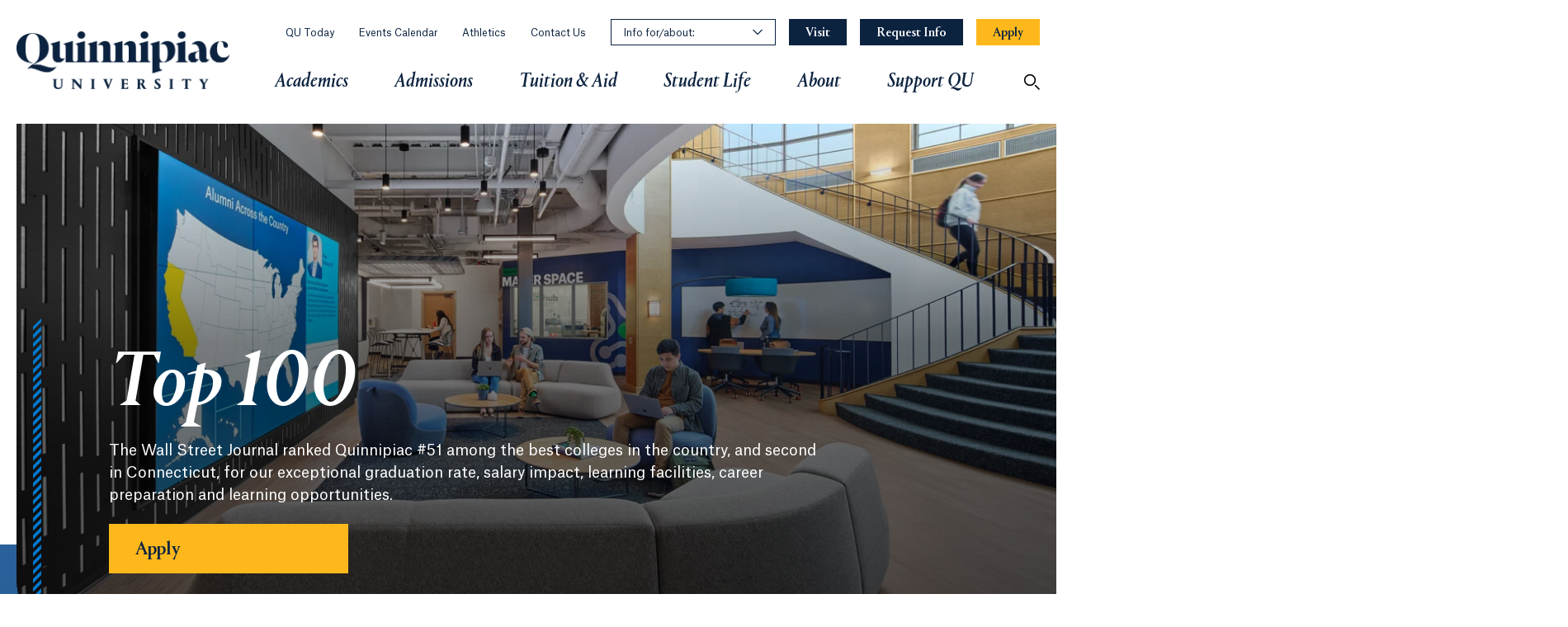

--- FILE ---
content_type: text/html; charset=utf-8
request_url: https://www.qu.edu/
body_size: 32881
content:

<!DOCTYPE html>
<html lang="en">
<head>
    <!-- Google Tag Manager -->
    <script>
        (function(w,d,s,l,i){w[l]=w[l]||[];w[l].push({'gtm.start':
                new Date().getTime(),event:'gtm.js'});var f=d.getElementsByTagName(s)[0],
                j=d.createElement(s),dl=l!='dataLayer'?'&l='+l:'';j.async=true;j.src=
                'https://www.googletagmanager.com/gtm.js?id='+i+dl;f.parentNode.insertBefore(j,f);
        })(window,document,'script','dataLayer','GTM-WSQM7MX');
    </script>
    <!-- End Google Tag Manager -->
    <!-- Begin Idio Analytics Tracking Code -->
    <script type="text/javascript">
        _iaq = [
            ['client', 'quunquinnipiac'],
            ['delivery', 2551],
            ['track', 'consume']
        ];
        !function (d, s) { var ia = d.createElement(s); ia.async = 1, s = d.getElementsByTagName(s)[0], ia.src = '//s.idio.co/ia.js', s.parentNode.insertBefore(ia, s) }(document, 'script');
    </script>
    <!-- End Idio Analytics Tracking Code -->
    <!-- Begin Idio Widgets Delivery Code -->
    <script type="text/javascript">
        !function (d, s) { var ip = d.createElement(s); ip.async = 1, s = d.getElementsByTagName(s)[0], ip.src = '//s.idio.co/ip.js', s.parentNode.insertBefore(ip, s) }(document, 'script');
    </script>
    <!-- End Idio Widgets Delivery Code -->
    <!-- Begin Shareaholic Code -->
    <script data-cfasync="false" async src="https://cdn.shareaholic.net/assets/pub/shareaholic.js"></script>
    <!-- End Shareaholic Code -->



    <meta charset="utf-8">
    <meta content="IE=edge" http-equiv=X-UA-Compatible>
    <meta name="viewport" content="width=device-width, initial-scale=1.0, user-scalable=yes">
    <meta name="theme-color" content="#0C2340" />
    <meta name="pageID" content="9" />
    <!-- Begin Shareaholic Code -->
    <meta name="shareaholic:site_id" content="25220ae4f74bacf5f0084d9a71de943b" />
    <!-- End Shareaholic Code -->
    <link href="https://www.qu.edu/" rel="canonical" />

    <meta name="description" content="We are a private, coeducational university where students can get a personal, challenging educational experience from faculty who care deeply about student outcomes." />

    <title>Home | Quinnipiac University</title>
    <meta property="og:title" content="Quinnipiac University">
<meta property="og:url" content="https://www.qu.edu/">
<meta property="og:image" content="https://www.qu.edu/49f5e9/globalassets/global/media/qu/logos-graphics/0_homemenu/header-logo.png">
<meta property="og:image:secure_url" content="https://www.qu.edu/49f5e9/globalassets/global/media/qu/logos-graphics/0_homemenu/header-logo.png">
<meta property="og:description" content="We are a private, coeducational university where students can get a personal, challenging educational experience from faculty who care deeply about student outcomes.">
<meta property="og:locale" content="en">
<meta property="article:content_type" content="Home Page">
<meta property="article:published_time" content="05/23/2020 18:16:25 PM">
<meta property="article:modified_time" content="2/22/2025 3:00:00 AM">


    <!-- Load fonts -->
    <link rel="preload" href="/assets/fonts/AtlasGrotesk-Bold.woff2" as="font" type="font/woff2" crossorigin>
    <link rel="preload" href="/assets/fonts/AtlasGrotesk-Bold.woff" as="font" type="font/woff" crossorigin>
    <link rel="preload" href="/assets/fonts/AtlasGrotesk-Medium.woff2" as="font" type="font/woff2" crossorigin>
    <link rel="preload" href="/assets/fonts/AtlasGrotesk-Medium.woff" as="font" type="font/woff" crossorigin>
    <link rel="preload" href="/assets/fonts/AtlasGrotesk-MediumItalic.woff2" as="font" type="font/woff2" crossorigin>
    <link rel="preload" href="/assets/fonts/AtlasGrotesk-MediumItalic.woff" as="font" type="font/woff" crossorigin>
    <link rel="preload" href="/assets/fonts/AtlasGrotesk-Regular.woff" as="font" type="font/woff2" crossorigin>
    <link rel="preload" href="/assets/fonts/AtlasGrotesk-Regular.woff" as="font" type="font/woff" crossorigin>
    <link rel="preload" href="/assets/fonts/AtlasGrotesk-RegularItalic.woff2" as="font" type="font/woff2" crossorigin>
    <link rel="preload" href="/assets/fonts/AtlasGrotesk-RegularItalic.woff" as="font" type="font/woff" crossorigin>
    <link rel="preload" href="/assets/fonts/PortraitQ-Medium.woff2" as="font" type="font/woff2" crossorigin>
    <link rel="preload" href="/assets/fonts/PortraitQ-Medium.woff" as="font" type="font/woff" crossorigin>
    <link rel="preload" href="/assets/fonts/PortraitQ-MediumItalic.woff2" as="font" type="font/woff2" crossorigin>
    <link rel="preload" href="/assets/fonts/PortraitQ-MediumItalic.woff" as="font" type="font/woff" crossorigin>
    <link rel="preload" href="/assets/fonts/PortraitQ-Regular.woff2" as="font" type="font/woff2" crossorigin>
    <link rel="preload" href="/assets/fonts/PortraitQ-Regular.woff" as="font" type="font/woff" crossorigin>
    <link rel="preload" href="/assets/fonts/PortraitQ-RegularItalic.woff2" as="font" type="font/woff2" crossorigin>
    <link rel="preload" href="/assets/fonts/PortraitQ-RegularItalic.woff" as="font" type="font/woff" crossorigin>

    <link rel=stylesheet href="/assets/css/fonts.css?v=639049053486222505">
    <link rel=stylesheet href="/assets/css/styles.css?v=639049053486231951">

    
    

    <script>
!function(T,l,y){var S=T.location,k="script",D="instrumentationKey",C="ingestionendpoint",I="disableExceptionTracking",E="ai.device.",b="toLowerCase",w="crossOrigin",N="POST",e="appInsightsSDK",t=y.name||"appInsights";(y.name||T[e])&&(T[e]=t);var n=T[t]||function(d){var g=!1,f=!1,m={initialize:!0,queue:[],sv:"5",version:2,config:d};function v(e,t){var n={},a="Browser";return n[E+"id"]=a[b](),n[E+"type"]=a,n["ai.operation.name"]=S&&S.pathname||"_unknown_",n["ai.internal.sdkVersion"]="javascript:snippet_"+(m.sv||m.version),{time:function(){var e=new Date;function t(e){var t=""+e;return 1===t.length&&(t="0"+t),t}return e.getUTCFullYear()+"-"+t(1+e.getUTCMonth())+"-"+t(e.getUTCDate())+"T"+t(e.getUTCHours())+":"+t(e.getUTCMinutes())+":"+t(e.getUTCSeconds())+"."+((e.getUTCMilliseconds()/1e3).toFixed(3)+"").slice(2,5)+"Z"}(),iKey:e,name:"Microsoft.ApplicationInsights."+e.replace(/-/g,"")+"."+t,sampleRate:100,tags:n,data:{baseData:{ver:2}}}}var h=d.url||y.src;if(h){function a(e){var t,n,a,i,r,o,s,c,u,p,l;g=!0,m.queue=[],f||(f=!0,t=h,s=function(){var e={},t=d.connectionString;if(t)for(var n=t.split(";"),a=0;a<n.length;a++){var i=n[a].split("=");2===i.length&&(e[i[0][b]()]=i[1])}if(!e[C]){var r=e.endpointsuffix,o=r?e.location:null;e[C]="https://"+(o?o+".":"")+"dc."+(r||"services.visualstudio.com")}return e}(),c=s[D]||d[D]||"",u=s[C],p=u?u+"/v2/track":d.endpointUrl,(l=[]).push((n="SDK LOAD Failure: Failed to load Application Insights SDK script (See stack for details)",a=t,i=p,(o=(r=v(c,"Exception")).data).baseType="ExceptionData",o.baseData.exceptions=[{typeName:"SDKLoadFailed",message:n.replace(/\./g,"-"),hasFullStack:!1,stack:n+"\nSnippet failed to load ["+a+"] -- Telemetry is disabled\nHelp Link: https://go.microsoft.com/fwlink/?linkid=2128109\nHost: "+(S&&S.pathname||"_unknown_")+"\nEndpoint: "+i,parsedStack:[]}],r)),l.push(function(e,t,n,a){var i=v(c,"Message"),r=i.data;r.baseType="MessageData";var o=r.baseData;return o.message='AI (Internal): 99 message:"'+("SDK LOAD Failure: Failed to load Application Insights SDK script (See stack for details) ("+n+")").replace(/\"/g,"")+'"',o.properties={endpoint:a},i}(0,0,t,p)),function(e,t){if(JSON){var n=T.fetch;if(n&&!y.useXhr)n(t,{method:N,body:JSON.stringify(e),mode:"cors"});else if(XMLHttpRequest){var a=new XMLHttpRequest;a.open(N,t),a.setRequestHeader("Content-type","application/json"),a.send(JSON.stringify(e))}}}(l,p))}function i(e,t){f||setTimeout(function(){!t&&m.core||a()},500)}var e=function(){var n=l.createElement(k);n.src=h;var e=y[w];return!e&&""!==e||"undefined"==n[w]||(n[w]=e),n.onload=i,n.onerror=a,n.onreadystatechange=function(e,t){"loaded"!==n.readyState&&"complete"!==n.readyState||i(0,t)},n}();y.ld<0?l.getElementsByTagName("head")[0].appendChild(e):setTimeout(function(){l.getElementsByTagName(k)[0].parentNode.appendChild(e)},y.ld||0)}try{m.cookie=l.cookie}catch(p){}function t(e){for(;e.length;)!function(t){m[t]=function(){var e=arguments;g||m.queue.push(function(){m[t].apply(m,e)})}}(e.pop())}var n="track",r="TrackPage",o="TrackEvent";t([n+"Event",n+"PageView",n+"Exception",n+"Trace",n+"DependencyData",n+"Metric",n+"PageViewPerformance","start"+r,"stop"+r,"start"+o,"stop"+o,"addTelemetryInitializer","setAuthenticatedUserContext","clearAuthenticatedUserContext","flush"]),m.SeverityLevel={Verbose:0,Information:1,Warning:2,Error:3,Critical:4};var s=(d.extensionConfig||{}).ApplicationInsightsAnalytics||{};if(!0!==d[I]&&!0!==s[I]){var c="onerror";t(["_"+c]);var u=T[c];T[c]=function(e,t,n,a,i){var r=u&&u(e,t,n,a,i);return!0!==r&&m["_"+c]({message:e,url:t,lineNumber:n,columnNumber:a,error:i}),r},d.autoExceptionInstrumented=!0}return m}(y.cfg);function a(){y.onInit&&y.onInit(n)}(T[t]=n).queue&&0===n.queue.length?(n.queue.push(a),n.trackPageView({})):a()}(window,document,{src: "https://js.monitor.azure.com/scripts/b/ai.2.gbl.min.js", crossOrigin: "anonymous", cfg: {instrumentationKey:'0c9ecf0a-8780-4781-9b74-af53f7ec4cc3', disableCookiesUsage: false }});
</script>

    <style>

</style>


    <link rel="icon" type="image/x-icon" href="/assets/images/favicon.ico" />
    <link rel="shortcut icon" type="image/x-icon" href="/assets/images/favicon.ico" />
    <link rel="apple-touch-icon" href="/assets/images/favicon.png">
    <!-- Begin Shareaholic Code -->
    <link rel="preload" href="https://cdn.shareaholic.net/assets/pub/shareaholic.js" as="script" />
    <!-- End Shareaholic Code -->
</head>
<body>
<!-- Google Tag Manager (noscript) -->
        <noscript>
            <iframe src="https://www.googletagmanager.com/ns.html?id=GTM-WSQM7MX" height="0" width="0" style="display:none;visibility:hidden"></iframe>
        </noscript>
    
    <!-- End Google Tag Manager (noscript) -->

    
    
        <a href="#main" class="btn btn--outline skip-to">
            Skip to main content
        </a>


    







<header class="header"
        data-module="Header"
        data-search-fetch-url="/HeaderSearchApi/search"
        data-search-keyword="keyword"
        data-search-page-link="/search/">

    <div class="header--mobile">
        <div class="header__mobile-top">
            <a class="header__logo-link" href="/">
                





    <img src="/49f5e9/globalassets/global/media/qu/logos-graphics/0_homemenu/header-logo.png" alt="Quinnipiac University"
         
          style="height:70px;"
         
         
          data-object-fit="contain"
         
         
          width="258"
          height="70"
         loading="lazy" />

            </a>
            <div class="header__control-buttons">
                <button class="header__control header__control--search" aria-label="Open Search">
                    <svg aria-hidden="true">
                        <use xlink:href="#search-outline" />
                    </svg>
                </button>
                <button class="header__control header__control--menu" aria-label="Open Menu">
                    <svg aria-hidden="true">
                        <use xlink:href="#hamburger-outline" />
                    </svg>
                </button>
                <button class="header__control header__control--close" aria-label="Close Menu" hidden>
                    <svg aria-hidden="true">
                        <use xlink:href="#close-x" />
                    </svg>
                </button>
            </div>
        </div>
        <div class="header__mobile-main" tabindex="-1">
            <nav aria-label="Primary Navigation" class="header__mobile-nav">
                <ul>
                    

    <li class="header__mobile-item">
        <button class="header__mobile-item-button">
            Academics
            <svg aria-hidden="true">
                <use xlink:href="#chevron-right-outline" />
            </svg>
        </button>
        <section class="header__region" aria-label="Primary Navigation Academics">
            <div class="header__region-back">
                <button class="btn-label">
                    <svg><use xlink:href='#chevron-left-outline' /></svg>
                    <span>Back to main menu</span>
                </button>
            </div>

            

    <section class="header-banner" aria-labelledby="heading-header-banner-id">

            <h2 id="heading-header-banner-id" class="header-banner__heading">
                Your Tools for Success
            </h2>

            <p class="header-banner__copy">
                At Quinnipiac, we provide the knowledge and resources you need to make a tangible impact on your chosen field. Through a combination of classroom theory and practical experience designed for you to succeed, you&#x27;ll experience the life-changing opportunity of working and learning in the community and around the globe.
            </p>
        




    <a href="/about-quinnipiac/rankings-and-distinctions/" class="btn-label link-with-arrow"   >
Rankings and Distinctions        
    </a>

    </section>



            
            <div class="header__region-link-mobile">
                



    <a href="/academics/"   title="Academics" >
Academics        
    </a>


            </div>

            <div class="header__region-content">
                

<div class="header__region-col">
    


    <div class="header__link-group" data-col=1>
        <div role="heading" aria-level="3" class="header__link-group-header">




    <a href="/academics/about-our-programs/programs-listing/"    aria-label="Find Your Program">
Find Your Program        
    </a>

        </div>
        <ul class="header__link-group-list">
                <li class="header__link-group-link">
                    <a class="" href="/academics/about-our-programs/areas-of-interest/"  aria-label="Find Your Program Explore Areas of Interest Sub Link">
                        Explore Areas of Interest
                        
                    </a>
                </li>
                <li class="header__link-group-link">
                    <a class="" href="/academics/about-our-programs/programs-listing/?Degree=Undergraduate&amp;url=academic-programs"  aria-label="Find Your Program Undergraduate Programs Sub Link">
                        Undergraduate Programs
                        
                    </a>
                </li>
                <li class="header__link-group-link">
                    <a class="" href="/academics/about-our-programs/degree-completion-programs/"  aria-label="Find Your Program Bachelor&#x27;s Degree Completion Programs Sub Link">
                        Bachelor&#x27;s Degree Completion Programs
                        
                    </a>
                </li>
                <li class="header__link-group-link">
                    <a class="" href="/academics/about-our-programs/accelerated-dual-degree/"  aria-label="Find Your Program Accelerated Dual-Degree Programs Sub Link">
                        Accelerated Dual-Degree Programs
                        
                    </a>
                </li>
                <li class="header__link-group-link">
                    <a class="" href="/academics/about-our-programs/dual-degree/"  aria-label="Find Your Program Dual-Degree Programs Sub Link">
                        Dual-Degree Programs
                        
                    </a>
                </li>
                <li class="header__link-group-link">
                    <a class="" href="/academics/about-our-programs/certificate-programs/"  aria-label="Find Your Program Graduate and Undergraduate Certificates Sub Link">
                        Graduate and Undergraduate Certificates
                        
                    </a>
                </li>
                <li class="header__link-group-link">
                    <a class="" href="/academics/about-our-programs/micro-credentials/"  aria-label="Find Your Program Micro-Credentials Sub Link">
                        Micro-Credentials
                        
                    </a>
                </li>
                <li class="header__link-group-link">
                    <a class="" href="/academics/about-our-programs/graduate-programs/"  aria-label="Find Your Program Graduate Programs Sub Link">
                        Graduate Programs
                        
                    </a>
                </li>
                <li class="header__link-group-link">
                    <a class="" href="/academics/about-our-programs/online-hybrid-programs/"  aria-label="Find Your Program Online and Hybrid Programs Sub Link">
                        Online and Hybrid Programs
                        
                    </a>
                </li>
                <li class="header__link-group-link">
                    <a class="link-with-external-icon" href="https://law.qu.edu/programs/" target="_blank" rel="noreferrer noopener" aria-label="Find Your Program Law Programs Sub Link">
                        Law Programs
                        <span class="visually-hidden">Opens in a new tab or window.</span>
                    </a>
                </li>
                <li class="header__link-group-link">
                    <a class="link-with-external-icon" href="https://medicine.qu.edu/programs/medical-doctor-degree/md/" target="_blank" rel="noreferrer noopener" aria-label="Find Your Program Medicine Programs Sub Link">
                        Medicine Programs
                        <span class="visually-hidden">Opens in a new tab or window.</span>
                    </a>
                </li>
        </ul>
    </div>


    <div class="header__link-group" data-col=1>
        <div role="heading" aria-level="3" class="header__link-group-header">




    <a href="/academics/about-our-programs/"    aria-label="About Our Programs">
About Our Programs        
    </a>

        </div>
        <ul class="header__link-group-list">
                <li class="header__link-group-link">
                    <a class="" href="/academics/university-curriculum/"  aria-label="About Our Programs University Curriculum Sub Link">
                        University Curriculum
                        
                    </a>
                </li>
                <li class="header__link-group-link">
                    <a class="" href="/academics/about-our-programs/pre-professional-programs/"  aria-label="About Our Programs Pre-Professional Programs Sub Link">
                        Pre-Professional Programs
                        
                    </a>
                </li>
                <li class="header__link-group-link">
                    <a class="" href="/academics/about-our-programs/honors-program/"  aria-label="About Our Programs Honors Program Sub Link">
                        Honors Program
                        
                    </a>
                </li>
                <li class="header__link-group-link">
                    <a class="link-with-external-icon" href="https://lifelonglearning.qu.edu/" target="_blank" rel="noreferrer noopener" aria-label="About Our Programs Continuing Education Sub Link">
                        Continuing Education
                        <span class="visually-hidden">Opens in a new tab or window.</span>
                    </a>
                </li>
                <li class="header__link-group-link">
                    <a class="" href="/academics/about-our-programs/summer-experiences-courses/"  aria-label="About Our Programs Summer Camps and Workshops Sub Link">
                        Summer Camps and Workshops
                        
                    </a>
                </li>
                <li class="header__link-group-link">
                    <a class="" href="/academics/about-our-programs/summer-experiences-courses/summer-courses/"  aria-label="About Our Programs Summer Courses Sub Link">
                        Summer Courses
                        
                    </a>
                </li>
        </ul>
    </div>

</div>
<div class="header__region-col">
    


    <div class="header__link-group" data-col=1>
        <div role="heading" aria-level="3" class="header__link-group-header">




    <a href="/schools/"    aria-label="Schools and College">
Schools and College        
    </a>

        </div>
        <ul class="header__link-group-list">
                <li class="header__link-group-link">
                    <a class="" href="/schools/arts-and-sciences/"  aria-label="Schools and College College of Arts &amp; Sciences Sub Link">
                        College of Arts &amp; Sciences
                        
                    </a>
                </li>
                <li class="header__link-group-link">
                    <a class="" href="/schools/business/"  aria-label="Schools and College School of Business Sub Link">
                        School of Business
                        
                    </a>
                </li>
                <li class="header__link-group-link">
                    <a class="" href="/schools/communications/"  aria-label="Schools and College School of Communications Sub Link">
                        School of Communications
                        
                    </a>
                </li>
                <li class="header__link-group-link">
                    <a class="" href="/schools/engineering/"  aria-label="Schools and College School of Computing &amp; Engineering Sub Link">
                        School of Computing &amp; Engineering
                        
                    </a>
                </li>
                <li class="header__link-group-link">
                    <a class="" href="/schools/education/"  aria-label="Schools and College School of Education Sub Link">
                        School of Education
                        
                    </a>
                </li>
                <li class="header__link-group-link">
                    <a class="" href="/schools/health-sciences/"  aria-label="Schools and College School of Health Sciences Sub Link">
                        School of Health Sciences
                        
                    </a>
                </li>
                <li class="header__link-group-link">
                    <a class="link-with-external-icon" href="https://law.qu.edu/" target="_blank" rel="noreferrer noopener" aria-label="Schools and College School of Law Sub Link">
                        School of Law
                        <span class="visually-hidden">Opens in a new tab or window.</span>
                    </a>
                </li>
                <li class="header__link-group-link">
                    <a class="link-with-external-icon" href="https://medicine.qu.edu/" target="_blank" rel="noreferrer noopener" aria-label="Schools and College School of Medicine Sub Link">
                        School of Medicine
                        <span class="visually-hidden">Opens in a new tab or window.</span>
                    </a>
                </li>
                <li class="header__link-group-link">
                    <a class="" href="/schools/nursing/"  aria-label="Schools and College School of Nursing Sub Link">
                        School of Nursing
                        
                    </a>
                </li>
        </ul>
    </div>


    <div class="header__link-group" data-col=2>
        <div role="heading" aria-level="3" class="header__link-group-header">




    <a href="/academics/experiential-learning/"    aria-label="Experiential Learning">
Experiential Learning        
    </a>

        </div>
        <ul class="header__link-group-list">
                <li class="header__link-group-link">
                    <a class="link-with-external-icon" href="https://iq.qu.edu/" target="_blank" rel="noreferrer noopener" aria-label="Experiential Learning Career and Experiential Learning Lab Sub Link">
                        Career and Experiential Learning Lab
                        <span class="visually-hidden">Opens in a new tab or window.</span>
                    </a>
                </li>
                <li class="header__link-group-link">
                    <a class="" href="/academics/experiential-learning/study-abroad/"  aria-label="Experiential Learning Study Abroad Sub Link">
                        Study Abroad
                        
                    </a>
                </li>
                <li class="header__link-group-link">
                    <a class="" href="/academics/experiential-learning/study-domestic/"  aria-label="Experiential Learning Study Domestic Sub Link">
                        Study Domestic
                        
                    </a>
                </li>
                <li class="header__link-group-link">
                    <a class="" href="/schools/communications/facilities-and-resources/quinnipiac-university-in-los-angeles/"  aria-label="Quinnipiac University in Los Angeles">
                        QU in Los Angeles
                        
                    </a>
                </li>
                <li class="header__link-group-link">
                    <a class="" href="/schools/arts-and-sciences/facilities-and-resources/quinnipiac-university-in-washington-dc/"  aria-label="Quinnipiac University in Washington, D.C.">
                        QU in Washington, D.C.
                        
                    </a>
                </li>
        </ul>
    </div>


    <div role="heading" aria-level="3" class="header__link-group-header" data-col=2>




    <a href="/about-quinnipiac/rankings-and-distinctions/"    aria-label="Rankings and Distinctions">
Rankings and Distinctions        
    </a>

    </div>


    <div role="heading" aria-level="3" class="header__link-group-header" data-col=2>




    <a href="/academics/centers-and-institutes/"    aria-label="Centers and Institutes">
Centers and Institutes        
    </a>

    </div>

</div>
<div class="header__region-col">
    


    <div class="header__link-group" data-col=2>
        <div role="heading" aria-level="3" class="header__link-group-header">




    <a href="/academics/about-our-programs/areas-of-interest/"    aria-label="Areas of Interest">
Areas of Interest        
    </a>

        </div>
        <ul class="header__link-group-list">
                <li class="header__link-group-link">
                    <a class="" href="/academics/about-our-programs/areas-of-interest/business-finance/"  aria-label="Areas of Interest Business and Finance Sub Link">
                        Business and Finance
                        
                    </a>
                </li>
                <li class="header__link-group-link">
                    <a class="" href="/academics/about-our-programs/areas-of-interest/computing-and-technology/"  aria-label="Areas of Interest Computing and Technology Sub Link">
                        Computing and Technology
                        
                    </a>
                </li>
                <li class="header__link-group-link">
                    <a class="" href="/academics/about-our-programs/areas-of-interest/data-analytics/"  aria-label="Areas of Interest Data and Analytics Sub Link">
                        Data and Analytics
                        
                    </a>
                </li>
                <li class="header__link-group-link">
                    <a class="" href="/academics/about-our-programs/areas-of-interest/education/"  aria-label="Areas of Interest Education Sub Link">
                        Education
                        
                    </a>
                </li>
                <li class="header__link-group-link">
                    <a class="" href="/academics/about-our-programs/areas-of-interest/engineering/"  aria-label="Areas of Interest Engineering Sub Link">
                        Engineering
                        
                    </a>
                </li>
                <li class="header__link-group-link">
                    <a class="" href="/academics/about-our-programs/areas-of-interest/environment-sustainability/"  aria-label="Areas of Interest Environment and Sustainability Sub Link">
                        Environment and Sustainability
                        
                    </a>
                </li>
                <li class="header__link-group-link">
                    <a class="" href="/academics/about-our-programs/areas-of-interest/health-medicine/"  aria-label="Areas of Interest Health and Medicine Sub Link">
                        Health and Medicine
                        
                    </a>
                </li>
                <li class="header__link-group-link">
                    <a class="" href="/academics/about-our-programs/areas-of-interest/humanities-culture/"  aria-label="Areas of Interest Humanities and Culture Sub Link">
                        Humanities and Culture
                        
                    </a>
                </li>
                <li class="header__link-group-link">
                    <a class="" href="/academics/about-our-programs/areas-of-interest/law-public-policy/"  aria-label="Areas of Interest Law and Public Policy Sub Link">
                        Law and Public Policy
                        
                    </a>
                </li>
                <li class="header__link-group-link">
                    <a class="" href="/academics/about-our-programs/areas-of-interest/marketing-communications/"  aria-label="Areas of Interest Marketing and Communications Sub Link">
                        Marketing and Communications
                        
                    </a>
                </li>
                <li class="header__link-group-link">
                    <a class="" href="/academics/about-our-programs/areas-of-interest/nursing/"  aria-label="Areas of Interest Nursing Sub Link">
                        Nursing
                        
                    </a>
                </li>
                <li class="header__link-group-link">
                    <a class="" href="/academics/about-our-programs/areas-of-interest/physical-life-sciences/"  aria-label="Areas of Interest Physical and Life Sciences Sub Link">
                        Physical and Life Sciences
                        
                    </a>
                </li>
                <li class="header__link-group-link">
                    <a class="" href="/academics/about-our-programs/areas-of-interest/social-sciences/"  aria-label="Areas of Interest Social Sciences Sub Link">
                        Social Sciences
                        
                    </a>
                </li>
                <li class="header__link-group-link">
                    <a class="" href="/academics/about-our-programs/areas-of-interest/science-technology-engineering-and-mathematics-stem/"  aria-label="STEM Programs">
                        STEM Programs
                        
                    </a>
                </li>
                <li class="header__link-group-link">
                    <a class="" href="/academics/about-our-programs/areas-of-interest/theater-fine-arts/"  aria-label="Areas of Interest Theater and Fine Arts Sub Link">
                        Theater and Fine Arts
                        
                    </a>
                </li>
                <li class="header__link-group-link">
                    <a class="" href="/academics/about-our-programs/areas-of-interest/visual-arts-design/"  aria-label="Areas of Interest Visual Arts and Design Sub Link">
                        Visual Arts and Design
                        
                    </a>
                </li>
                <li class="header__link-group-link">
                    <a class="" href="/academics/about-our-programs/areas-of-interest/writing-journalism/"  aria-label="Areas of Interest Writing and Journalism Sub Link">
                        Writing and Journalism
                        
                    </a>
                </li>
        </ul>
    </div>

</div>

                


<div class="header__additional-links">
    <div role="heading" aria-level="3" class="header__additional-links-heading" >
        Related Resources
    </div>
    <ul class="header__additional-links-list" >
            <li class="header__additional-links-link">
                <a class="" href="/academics/academic-calendar/" >
                    Academic Calendar
                    
                </a>
            </li>
            <li class="header__additional-links-link">
                <a class="" href="/student-life/support-services/" >
                    Academic Support
                    
                </a>
            </li>
            <li class="header__additional-links-link">
                <a class="" href="/info-for/bookstores/" >
                    Bookstores
                    
                </a>
            </li>
            <li class="header__additional-links-link">
                <a class="link-with-external-icon" href="https://catalog.qu.edu/" target="_blank" rel="noreferrer noopener">
                    Course Catalog
                    <span class="visually-hidden">Opens in a new tab or window.</span>
                </a>
            </li>
            <li class="header__additional-links-link">
                <a class="link-with-external-icon" href="https://selfservice.quinnipiac.edu/Student/Courses" target="_blank" rel="noreferrer noopener">
                    Course Finder
                    <span class="visually-hidden">Opens in a new tab or window.</span>
                </a>
            </li>
            <li class="header__additional-links-link">
                <a class="" href="/academics/deans-list/" >
                    Dean&#x27;s List
                    
                </a>
            </li>
            <li class="header__additional-links-link">
                <a class="" href="/faculty-and-staff/" >
                    Faculty and Staff Directory
                    
                </a>
            </li>
            <li class="header__additional-links-link">
                <a class="link-with-external-icon" href="https://www.ighm.org/" target="_blank" rel="noreferrer noopener">
                    Ireland&#x2019;s Great Hunger Museum
                    <span class="visually-hidden">Opens in a new tab or window.</span>
                </a>
            </li>
            <li class="header__additional-links-link">
                <a class="" href="/student-life/campuses-and-facilities/quinnipiac-libraries/" >
                    Libraries
                    
                </a>
            </li>
            <li class="header__additional-links-link">
                <a class="link-with-external-icon" href="https://catalog.qu.edu/statements-nondiscrimination-compliance/" target="_blank" rel="noreferrer noopener">
                    Nondiscrimination and Title IX
                    <span class="visually-hidden">Opens in a new tab or window.</span>
                </a>
            </li>
            <li class="header__additional-links-link">
                <a class="" href="/one-stop-student-administrative-services/" >
                    One Stop Student Services
                    
                </a>
            </li>
            <li class="header__additional-links-link">
                <a class="" href="/registrar/" >
                    Registrar
                    
                </a>
            </li>
            <li class="header__additional-links-link">
                <a class="" href="/one-stop-student-administrative-services/records-and-enrollment/#transcripts" >
                    Transcript Request
                    
                </a>
            </li>
            <li class="header__additional-links-link">
                <a class="" href="/about-quinnipiac/student-consumer-information/" >
                    University Policies
                    
                </a>
            </li>
    </ul>
</div>
            </div>
        </section>
    </li>

    <li class="header__mobile-item">
        <button class="header__mobile-item-button">
            Admissions
            <svg aria-hidden="true">
                <use xlink:href="#chevron-right-outline" />
            </svg>
        </button>
        <section class="header__region" aria-label="Primary Navigation Admissions">
            <div class="header__region-back">
                <button class="btn-label">
                    <svg><use xlink:href='#chevron-left-outline' /></svg>
                    <span>Back to main menu</span>
                </button>
            </div>

            

    <section class="header-banner" aria-labelledby="heading-header-banner-id">

            <h2 id="heading-header-banner-id" class="header-banner__heading">
                Plan a visit
            </h2>

            <p class="header-banner__copy">
                Join us for a campus tour, or attend one of our Open Houses. Speak with an admissions counselor as well as current students &#x2014; and experience what makes Quinnipiac so special.
            </p>
        




    <a href="/admissions/undergraduate/visit/" class="btn-label link-with-arrow"   >
See Quinnipiac for yourself        
    </a>

    </section>



            
            <div class="header__region-link-mobile">
                



    <a href="/admissions/"   title="Admissions" >
Admissions        
    </a>


            </div>

            <div class="header__region-content">
                

<div class="header__region-col">
    


    <div class="header__link-group" data-col=1>
        <div role="heading" aria-level="3" class="header__link-group-header">




    <a href="/admissions/undergraduate/"    aria-label="Undergraduate">
Undergraduate        
    </a>

        </div>
        <ul class="header__link-group-list">
                <li class="header__link-group-link">
                    <a class="" href="/admissions/undergraduate/apply/"  aria-label="Undergraduate Apply Sub Link">
                        Apply
                        
                    </a>
                </li>
                <li class="header__link-group-link">
                    <a class="" href="/admissions/undergraduate/apply/transfer/"  aria-label="Undergraduate Transfer Sub Link">
                        Transfer
                        
                    </a>
                </li>
                <li class="header__link-group-link">
                    <a class="" href="/admissions/undergraduate/apply/military/"  aria-label="Undergraduate Military Sub Link">
                        Military
                        
                    </a>
                </li>
                <li class="header__link-group-link">
                    <a class="" href="/admissions/undergraduate/apply/international/"  aria-label="Undergraduate International Sub Link">
                        International
                        
                    </a>
                </li>
                <li class="header__link-group-link">
                    <a class="" href="/admissions/undergraduate/visit/"  aria-label="Undergraduate Visit Sub Link">
                        Visit
                        
                    </a>
                </li>
                <li class="header__link-group-link">
                    <a class="" href="/admissions/undergraduate/connect-admissions-counselor/"  aria-label="Connect With Your Admissions Counselor">
                        Connect With Your Counselor
                        
                    </a>
                </li>
        </ul>
    </div>

</div>
<div class="header__region-col">
    


    <div class="header__link-group" data-col=2>
        <div role="heading" aria-level="3" class="header__link-group-header">




    <a href="https://grad.qu.edu/admissions/"    aria-label="Graduate">
Graduate        
    </a>

        </div>
        <ul class="header__link-group-list">
                <li class="header__link-group-link">
                    <a class="link-with-external-icon" href="https://grad.qu.edu/admissions/apply/" target="_blank" rel="noreferrer noopener" aria-label="Graduate Apply Sub Link">
                        Apply
                        <span class="visually-hidden">Opens in a new tab or window.</span>
                    </a>
                </li>
                <li class="header__link-group-link">
                    <a class="link-with-external-icon" href="https://grad.qu.edu/admissions/apply/military/" target="_blank" rel="noreferrer noopener" aria-label="Graduate Military Sub Link">
                        Military
                        <span class="visually-hidden">Opens in a new tab or window.</span>
                    </a>
                </li>
                <li class="header__link-group-link">
                    <a class="link-with-external-icon" href="https://grad.qu.edu/admissions/apply/international/" target="_blank" rel="noreferrer noopener" aria-label="Graduate International Sub Link">
                        International
                        <span class="visually-hidden">Opens in a new tab or window.</span>
                    </a>
                </li>
                <li class="header__link-group-link">
                    <a class="link-with-external-icon" href="https://grad.qu.edu/admissions/visit/" target="_blank" rel="noreferrer noopener" aria-label="Graduate Visit Sub Link">
                        Visit
                        <span class="visually-hidden">Opens in a new tab or window.</span>
                    </a>
                </li>
                <li class="header__link-group-link">
                    <a class="link-with-external-icon" href="https://grad.qu.edu/admissions/contact/" target="_blank" rel="noreferrer noopener" aria-label="Graduate Contact Grad Admissions Sub Link">
                        Contact Grad Admissions
                        <span class="visually-hidden">Opens in a new tab or window.</span>
                    </a>
                </li>
        </ul>
    </div>

</div>
<div class="header__region-col">
    


    <div class="header__link-group" data-col=1>
        <div role="heading" aria-level="3" class="header__link-group-header">




    <a href="https://law.qu.edu/admissions/"    aria-label="School of Law">
School of Law        
    </a>

        </div>
        <ul class="header__link-group-list">
                <li class="header__link-group-link">
                    <a class="link-with-external-icon" href="https://law.qu.edu/admissions/apply/" target="_blank" rel="noreferrer noopener" aria-label="School of Law Apply Sub Link">
                        Apply
                        <span class="visually-hidden">Opens in a new tab or window.</span>
                    </a>
                </li>
                <li class="header__link-group-link">
                    <a class="link-with-external-icon" href="https://law.qu.edu/admissions/visit/" target="_blank" rel="noreferrer noopener" aria-label="School of Law Visit Sub Link">
                        Visit
                        <span class="visually-hidden">Opens in a new tab or window.</span>
                    </a>
                </li>
                <li class="header__link-group-link">
                    <a class="link-with-external-icon" href="https://law.qu.edu/admissions/aba-required-disclosures/" target="_blank" rel="noreferrer noopener" aria-label="School of Law Consumer Information (ABA Required Disclosures) Sub Link">
                        Consumer Information (ABA Required Disclosures)
                        <span class="visually-hidden">Opens in a new tab or window.</span>
                    </a>
                </li>
        </ul>
    </div>


    <div class="header__link-group" data-col=2>
        <div role="heading" aria-level="3" class="header__link-group-header">




    <a href="https://medicine.qu.edu/apply-for-admission/"    aria-label="School of Medicine">
School of Medicine        
    </a>

        </div>
        <ul class="header__link-group-list">
                <li class="header__link-group-link">
                    <a class="link-with-external-icon" href="https://medicine.qu.edu/apply-for-admission/contact-medicine-admissions/" target="_blank" rel="noreferrer noopener" aria-label="School of Medicine Visit Sub Link">
                        Visit
                        <span class="visually-hidden">Opens in a new tab or window.</span>
                    </a>
                </li>
                <li class="header__link-group-link">
                    <a class="link-with-external-icon" href="https://medicine.qu.edu/programs/medical-doctor-degree/md/residency-match/" target="_blank" rel="noreferrer noopener" aria-label="School of Medicine Residency Match Sub Link">
                        Residency Match
                        <span class="visually-hidden">Opens in a new tab or window.</span>
                    </a>
                </li>
        </ul>
    </div>

</div>

                


<div class="header__additional-links">
    <div role="heading" aria-level="3" class="header__additional-links-heading" >
        Related Resources
    </div>
    <ul class="header__additional-links-list" >
            <li class="header__additional-links-link">
                <a class="" href="/admissions/undergraduate/admitted/" >
                    Admitted Students
                    
                </a>
            </li>
            <li class="header__additional-links-link">
                <a class="" href="/academics/academic-calendar/" >
                    Academic Calendar
                    
                </a>
            </li>
            <li class="header__additional-links-link">
                <a class="" href="/about-quinnipiac/visit-and-tours/" >
                    Visit and Tours
                    
                </a>
            </li>
            <li class="header__additional-links-link">
                <a class="" href="/about-quinnipiac/visit-and-tours/maps-and-directions/" >
                    Maps and Directions
                    
                </a>
            </li>
            <li class="header__additional-links-link">
                <a class="" href="/about-quinnipiac/student-consumer-information/" >
                    Student Consumer Information
                    
                </a>
            </li>
    </ul>
</div>
            </div>
        </section>
    </li>

    <li class="header__mobile-item">
        <button class="header__mobile-item-button">
            Tuition &amp; Aid
            <svg aria-hidden="true">
                <use xlink:href="#chevron-right-outline" />
            </svg>
        </button>
        <section class="header__region" aria-label="Primary Navigation Tuition &amp; Aid">
            <div class="header__region-back">
                <button class="btn-label">
                    <svg><use xlink:href='#chevron-left-outline' /></svg>
                    <span>Back to main menu</span>
                </button>
            </div>

            

    <section class="header-banner" aria-labelledby="heading-header-banner-id">

            <h2 id="heading-header-banner-id" class="header-banner__heading">
                Paying for QU
            </h2>

            <p class="header-banner__copy">
                Choosing to pursue a degree is an investment in your future. We&#x27;re here to help you find the support and resources to understand your options and make a plan for success.
            </p>
        
    </section>



            
            <div class="header__region-link-mobile">
                



    <a href="/paying-for-college/"   title="Tuition & Aid" >
Tuition &amp; Aid        
    </a>


            </div>

            <div class="header__region-content">
                

<div class="header__region-col">
    


    <div class="header__link-group" data-col=1>
        <div role="heading" aria-level="3" class="header__link-group-header">




    <a href="/paying-for-college/undergraduate/"    aria-label="Undergraduate">
Undergraduate        
    </a>

        </div>
        <ul class="header__link-group-list">
                <li class="header__link-group-link">
                    <a class="" href="/paying-for-college/undergraduate/costs-and-budgets/"  aria-label="Undergraduate Costs and Budgets Sub Link">
                        Costs and Budgets
                        
                    </a>
                </li>
                <li class="header__link-group-link">
                    <a class="" href="/paying-for-college/undergraduate/costs-and-budgets/net-price-calculator/"  aria-label="Undergraduate Net Price Calculator Sub Link">
                        Net Price Calculator
                        
                    </a>
                </li>
                <li class="header__link-group-link">
                    <a class="" href="/paying-for-college/undergraduate/types-of-aid/"  aria-label="Undergraduate Explore Types of Aid Sub Link">
                        Explore Types of Aid
                        
                    </a>
                </li>
                <li class="header__link-group-link">
                    <a class="" href="/paying-for-college/undergraduate/apply-for-financial-aid/"  aria-label="Undergraduate Apply for Financial Aid Sub Link">
                        Apply for Financial Aid
                        
                    </a>
                </li>
                <li class="header__link-group-link">
                    <a class="" href="/paying-for-college/undergraduate/contact-undergraduate-financial-aid/"  aria-label="Undergraduate Contact Financial Aid Sub Link">
                        Contact Financial Aid
                        
                    </a>
                </li>
                <li class="header__link-group-link">
                    <a class="" href="/paying-for-college/undergraduate/faq/"  aria-label="Undergraduate FAQs Sub Link">
                        FAQs
                        
                    </a>
                </li>
        </ul>
    </div>

</div>
<div class="header__region-col">
    


    <div class="header__link-group" data-col=2>
        <div role="heading" aria-level="3" class="header__link-group-header">




    <a href="https://grad.qu.edu/tuition-and-financial-aid/"    aria-label="Graduate">
Graduate        
    </a>

        </div>
        <ul class="header__link-group-list">
                <li class="header__link-group-link">
                    <a class="link-with-external-icon" href="https://grad.qu.edu/tuition-and-financial-aid/costs-and-budgets/" target="_blank" rel="noreferrer noopener" aria-label="Graduate Costs and Budgets Sub Link">
                        Costs and Budgets
                        <span class="visually-hidden">Opens in a new tab or window.</span>
                    </a>
                </li>
                <li class="header__link-group-link">
                    <a class="link-with-external-icon" href="https://grad.qu.edu/tuition-and-financial-aid/types-of-aid/" target="_blank" rel="noreferrer noopener" aria-label="Graduate Explore Types of Aid Sub Link">
                        Explore Types of Aid
                        <span class="visually-hidden">Opens in a new tab or window.</span>
                    </a>
                </li>
                <li class="header__link-group-link">
                    <a class="link-with-external-icon" href="https://grad.qu.edu/tuition-and-financial-aid/apply-for-financial-aid/" target="_blank" rel="noreferrer noopener" aria-label="Graduate Apply for Financial Aid Sub Link">
                        Apply for Financial Aid
                        <span class="visually-hidden">Opens in a new tab or window.</span>
                    </a>
                </li>
                <li class="header__link-group-link">
                    <a class="link-with-external-icon" href="https://grad.qu.edu/tuition-and-financial-aid/contact-graduate-financial-aid/" target="_blank" rel="noreferrer noopener" aria-label="Graduate Contact Financial Aid Sub Link">
                        Contact Financial Aid
                        <span class="visually-hidden">Opens in a new tab or window.</span>
                    </a>
                </li>
                <li class="header__link-group-link">
                    <a class="link-with-external-icon" href="https://grad.qu.edu/tuition-and-financial-aid/faq/" target="_blank" rel="noreferrer noopener" aria-label="Graduate FAQs Sub Link">
                        FAQs
                        <span class="visually-hidden">Opens in a new tab or window.</span>
                    </a>
                </li>
        </ul>
    </div>

</div>
<div class="header__region-col">
    


    <div class="header__link-group" data-col=1>
        <div role="heading" aria-level="3" class="header__link-group-header">




    <a href="https://law.qu.edu/tuition-and-financial-aid/"  target="_blank" rel="noreferrer noopener" title="Visit the Tuition and Financial Aid page on the School of Law website" aria-label="School of Law">
School of Law        <span class="visually-hidden">Opens in a new tab or window.</span>
    </a>

        </div>
        <ul class="header__link-group-list">
                <li class="header__link-group-link">
                    <a class="link-with-external-icon" href="https://law.qu.edu/tuition-and-financial-aid/costs-and-budgets/" target="_blank" rel="noreferrer noopener" aria-label="School of Law Costs and Budgets Sub Link">
                        Costs and Budgets
                        <span class="visually-hidden">Opens in a new tab or window.</span>
                    </a>
                </li>
                <li class="header__link-group-link">
                    <a class="link-with-external-icon" href="https://law.qu.edu/tuition-and-financial-aid/types-of-aid/" target="_blank" rel="noreferrer noopener" aria-label="School of Law Types of Aid Sub Link">
                        Types of Aid
                        <span class="visually-hidden">Opens in a new tab or window.</span>
                    </a>
                </li>
                <li class="header__link-group-link">
                    <a class="link-with-external-icon" href="https://law.qu.edu/tuition-and-financial-aid/apply-for-financial-aid/" target="_blank" rel="noreferrer noopener" aria-label="School of Law Apply for Financial Aid Sub Link">
                        Apply for Financial Aid
                        <span class="visually-hidden">Opens in a new tab or window.</span>
                    </a>
                </li>
        </ul>
    </div>


    <div class="header__link-group" data-col=2>
        <div role="heading" aria-level="3" class="header__link-group-header">




    <a href="https://medicine.qu.edu/tuition-and-financial-aid/"  target="_blank" rel="noreferrer noopener" title="Visit the Tuition and Financial Aid page on the School of Medicine website" aria-label="School of Medicine">
School of Medicine        <span class="visually-hidden">Opens in a new tab or window.</span>
    </a>

        </div>
        <ul class="header__link-group-list">
                <li class="header__link-group-link">
                    <a class="link-with-external-icon" href="https://medicine.qu.edu/tuition-and-financial-aid/costs-and-budgets/" target="_blank" rel="noreferrer noopener" aria-label="School of Medicine Costs and Budgets Sub Link">
                        Costs and Budgets
                        <span class="visually-hidden">Opens in a new tab or window.</span>
                    </a>
                </li>
                <li class="header__link-group-link">
                    <a class="link-with-external-icon" href="https://medicine.qu.edu/tuition-and-financial-aid/types-of-aid/" target="_blank" rel="noreferrer noopener" aria-label="School of Medicine Types of Aid Sub Link">
                        Types of Aid
                        <span class="visually-hidden">Opens in a new tab or window.</span>
                    </a>
                </li>
                <li class="header__link-group-link">
                    <a class="link-with-external-icon" href="https://medicine.qu.edu/tuition-and-financial-aid/apply-for-financial-aid/" target="_blank" rel="noreferrer noopener" aria-label="School of Medicine Apply for Financial Aid Sub Link">
                        Apply for Financial Aid
                        <span class="visually-hidden">Opens in a new tab or window.</span>
                    </a>
                </li>
        </ul>
    </div>

</div>

                


<div class="header__additional-links">
    <div role="heading" aria-level="3" class="header__additional-links-heading" >
        Related Resources
    </div>
    <ul class="header__additional-links-list" >
            <li class="header__additional-links-link">
                <a class="" href="/paying-for-college/browse-financial-aid/" >
                    Browse Financial Aid Resources
                    
                </a>
            </li>
            <li class="header__additional-links-link">
                <a class="" href="/one-stop-student-administrative-services/managing-student-finances/" >
                    Manage Student Finances
                    
                </a>
            </li>
            <li class="header__additional-links-link">
                <a class="" href="/paying-for-college/ways-to-help-pay-for-college/" >
                    Ways to Help Pay for College
                    
                </a>
            </li>
            <li class="header__additional-links-link">
                <a class="" href="/paying-for-college/undergraduate/costs-and-budgets/net-price-calculator/" >
                    Net Price Calculator
                    
                </a>
            </li>
            <li class="header__additional-links-link">
                <a class="" href="/paying-for-college/browse-financial-aid/resources/tuition-payment-programs/" >
                    Tuition Payment Programs
                    
                </a>
            </li>
            <li class="header__additional-links-link">
                <a class="" href="/one-stop-student-administrative-services/" >
                    One Stop Student Services
                    
                </a>
            </li>
            <li class="header__additional-links-link">
                <a class="" href="/one-stop-student-administrative-services/qcard/" >
                    Manage a QCard
                    
                </a>
            </li>
            <li class="header__additional-links-link">
                <a class="link-with-external-icon" href="http://selfservice.quinnipiac.edu/student" target="_blank" rel="noreferrer noopener">
                    Self-Service Portal
                    <span class="visually-hidden">Opens in a new tab or window.</span>
                </a>
            </li>
    </ul>
</div>
            </div>
        </section>
    </li>

    <li class="header__mobile-item">
        <button class="header__mobile-item-button">
            Student Life
            <svg aria-hidden="true">
                <use xlink:href="#chevron-right-outline" />
            </svg>
        </button>
        <section class="header__region" aria-label="Primary Navigation Student Life">
            <div class="header__region-back">
                <button class="btn-label">
                    <svg><use xlink:href='#chevron-left-outline' /></svg>
                    <span>Back to main menu</span>
                </button>
            </div>

            

    <section class="header-banner" aria-labelledby="heading-header-banner-id">

            <h2 id="heading-header-banner-id" class="header-banner__heading">
                A Community to Thrive In
            </h2>

            <p class="header-banner__copy">
                Every part of the student experience is designed with your success in mind. Explore all that we have to offer and discover how we can shape our shared community together.
            </p>
        




    <a href="/quinnipiac-today/" class="btn-label link-with-arrow"   >
Quinnipiac Today        
    </a>

    </section>



            
            <div class="header__region-link-mobile">
                



    <a href="/student-life/"   title="Student Life" >
Student Life        
    </a>


            </div>

            <div class="header__region-content">
                

<div class="header__region-col">
    


    <div class="header__link-group" data-col=1>
        <div role="heading" aria-level="3" class="header__link-group-header">




    <a href="/student-life/residential-life/"    aria-label="Living at Quinnipiac">
Living at Quinnipiac        
    </a>

        </div>
        <ul class="header__link-group-list">
                <li class="header__link-group-link">
                    <a class="" href="/student-life/residential-life/housing/"  aria-label="Living at Quinnipiac Housing Options Sub Link">
                        Housing Options
                        
                    </a>
                </li>
                <li class="header__link-group-link">
                    <a class="" href="/student-life/residential-life/living-learning-communities-and-experiences/"  aria-label="Living at Quinnipiac Living and Learning Experiences Sub Link">
                        Living and Learning Experiences
                        
                    </a>
                </li>
        </ul>
    </div>


    <div class="header__link-group" data-col=1>
        <div role="heading" aria-level="3" class="header__link-group-header">




    <a href="/student-life/dining/"    aria-label="Dining Experience">
Dining Experience        
    </a>

        </div>
        <ul class="header__link-group-list">
                <li class="header__link-group-link">
                    <a class="" href="/student-life/dining/dining-locations/"  aria-label="Dining Experience Dining Locations Sub Link">
                        Dining Locations
                        
                    </a>
                </li>
                <li class="header__link-group-link">
                    <a class="" href="/student-life/dining/meal-plans/"  aria-label="Dining Experience Meal Plans Sub Link">
                        Meal Plans
                        
                    </a>
                </li>
                <li class="header__link-group-link">
                    <a class="" href="/student-life/dining/special-events/"  aria-label="Dining Experience Special Events Sub Link">
                        Special Events
                        
                    </a>
                </li>
        </ul>
    </div>


    <div class="header__link-group" data-col=1>
        <div role="heading" aria-level="3" class="header__link-group-header">




    <a href="/student-life/campuses-and-facilities/"    aria-label="Campuses and Facilities">
Campuses and Facilities        
    </a>

        </div>
        <ul class="header__link-group-list">
                <li class="header__link-group-link">
                    <a class="" href="/student-life/campuses-and-facilities/mount-carmel-campus/"  aria-label="Campuses and Facilities Mount Carmel Campus Sub Link">
                        Mount Carmel Campus
                        
                    </a>
                </li>
                <li class="header__link-group-link">
                    <a class="" href="/student-life/campuses-and-facilities/york-hill-campus/"  aria-label="Campuses and Facilities York Hill Campus Sub Link">
                        York Hill Campus
                        
                    </a>
                </li>
                <li class="header__link-group-link">
                    <a class="" href="/student-life/campuses-and-facilities/north-haven-campus/"  aria-label="Campuses and Facilities North Haven Campus Sub Link">
                        North Haven Campus
                        
                    </a>
                </li>
                <li class="header__link-group-link">
                    <a class="" href="/student-life/campuses-and-facilities/quinnipiac-libraries/"  aria-label="Campuses and Facilities Libraries Sub Link">
                        Libraries
                        
                    </a>
                </li>
        </ul>
    </div>

</div>
<div class="header__region-col">
    


    <div class="header__link-group" data-col=1>
        <div role="heading" aria-level="3" class="header__link-group-header">




    <a href="/student-life/inclusive-excellence/"    aria-label="Inclusive Excellence">
Inclusive Excellence        
    </a>

        </div>
        <ul class="header__link-group-list">
                <li class="header__link-group-link">
                    <a class="" href="/student-life/inclusive-excellence/our-vision/"  aria-label="Inclusive Excellence Our Vision Sub Link">
                        Our Vision
                        
                    </a>
                </li>
                <li class="header__link-group-link">
                    <a class="" href="/student-life/inclusive-excellence/celebrations/"  aria-label="Inclusive Excellence Celebrations Sub Link">
                        Celebrations
                        
                    </a>
                </li>
        </ul>
    </div>


    <div class="header__link-group" data-col=1>
        <div role="heading" aria-level="3" class="header__link-group-header">




    <a href="/student-life/health-and-wellness/"    aria-label="Health and Wellness">
Health and Wellness        
    </a>

        </div>
        <ul class="header__link-group-list">
                <li class="header__link-group-link">
                    <a class="" href="/student-life/health-and-wellness/student-health-services/"  aria-label="Health and Wellness Student Health Services Sub Link">
                        Student Health Services
                        
                    </a>
                </li>
                <li class="header__link-group-link">
                    <a class="" href="/student-life/health-and-wellness/counseling-and-mental-health-services/"  aria-label="Health and Wellness Counseling and Mental Health Services Sub Link">
                        Counseling and Mental Health Services
                        
                    </a>
                </li>
                <li class="header__link-group-link">
                    <a class="" href="/student-life/health-and-wellness/schedule-a-health-services-or-counseling-appointment/"  aria-label="Health and Wellness Schedule an Appointment Sub Link">
                        Schedule an Appointment
                        
                    </a>
                </li>
        </ul>
    </div>


    <div role="heading" aria-level="3" class="header__link-group-header" data-col=2>




    <a href="/student-life/support-services/"    aria-label="Support Services">
Support Services        
    </a>

    </div>


    <div class="header__link-group" data-col=2>
        <div role="heading" aria-level="3" class="header__link-group-header">




    <a href="/student-life/safety-and-security/"    aria-label="Safety and Security">
Safety and Security        
    </a>

        </div>
        <ul class="header__link-group-list">
                <li class="header__link-group-link">
                    <a class="" href="/student-life/safety-and-security/public-safety/"  aria-label="Safety and Security Public Safety Sub Link">
                        Public Safety
                        
                    </a>
                </li>
                <li class="header__link-group-link">
                    <a class="" href="/student-life/safety-and-security/emergency-preparedness/"  aria-label="Safety and Security Emergency Preparedness Sub Link">
                        Emergency Preparedness
                        
                    </a>
                </li>
        </ul>
    </div>


    <div role="heading" aria-level="3" class="header__link-group-header" data-col=2>




    <a href="/student-life/spiritual-and-religious-life/"    aria-label="Spiritual and Religious Life">
Spiritual and Religious Life        
    </a>

    </div>

</div>
<div class="header__region-col">
    


    <div class="header__link-group" data-col=2>
        <div role="heading" aria-level="3" class="header__link-group-header">




    <a href="/student-life/athletics-and-recreation/"    aria-label="Athletics and Recreation">
Athletics and Recreation        
    </a>

        </div>
        <ul class="header__link-group-list">
                <li class="header__link-group-link">
                    <a class="" href="/student-life/athletics-and-recreation/fitness-and-recreation/"  aria-label="Athletics and Recreation Fitness and Recreation Sub Link">
                        Fitness and Recreation
                        
                    </a>
                </li>
                <li class="header__link-group-link">
                    <a class="" href="/student-life/athletics-and-recreation/division-I-athletics/"  aria-label="Athletics and Recreation Division I Athletics Sub Link">
                        Division I Athletics
                        
                    </a>
                </li>
                <li class="header__link-group-link">
                    <a class="" href="/student-life/athletics-and-recreation/intramural-sports/"  aria-label="Athletics and Recreation Intramural Sports Sub Link">
                        Intramural Sports
                        
                    </a>
                </li>
                <li class="header__link-group-link">
                    <a class="" href="/student-life/athletics-and-recreation/club-sports/"  aria-label="Athletics and Recreation Club Sports Sub Link">
                        Club Sports
                        
                    </a>
                </li>
        </ul>
    </div>


    <div role="heading" aria-level="3" class="header__link-group-header" data-col=2>




    <a href="/student-life/clubs-and-organizations/"    aria-label="Clubs and Organizations">
Clubs and Organizations        
    </a>

    </div>


    <div role="heading" aria-level="3" class="header__link-group-header" data-col=1>




    <a href="/student-life/community-service/"   title="Community Service" aria-label="Community Service">
Community Service        
    </a>

    </div>


    <div role="heading" aria-level="3" class="header__link-group-header" data-col=2>




    <a href="/student-life/events-activities-and-traditions/"    aria-label="Events, Activities and Traditions">
Events, Activities and Traditions        
    </a>

    </div>


    <div role="heading" aria-level="3" class="header__link-group-header" data-col=2>




    <a href="https://law.qu.edu/student-life/"    aria-label="Law Student Life">
Law Student Life        
    </a>

    </div>


    <div role="heading" aria-level="3" class="header__link-group-header" data-col=2>




    <a href="https://medicine.qu.edu/student-life/"    aria-label="Medicine Student Life">
Medicine Student Life        
    </a>

    </div>


    <div role="heading" aria-level="3" class="header__link-group-header" data-col=2>




    <a href="https://grad.qu.edu/student-life/"    aria-label="Graduate Student Life">
Graduate Student Life        
    </a>

    </div>

</div>

                


<div class="header__additional-links">
    <div role="heading" aria-level="3" class="header__additional-links-heading" >
        Related Resources
    </div>
    <ul class="header__additional-links-list" >
            <li class="header__additional-links-link">
                <a class="" href="/events-calendar/" >
                    Events Calendar
                    
                </a>
            </li>
            <li class="header__additional-links-link">
                <a class="link-with-external-icon" href="https://catalog.qu.edu/handbooks/" target="_blank" rel="noreferrer noopener">
                    Student Handbooks
                    <span class="visually-hidden">Opens in a new tab or window.</span>
                </a>
            </li>
            <li class="header__additional-links-link">
                <a class="" href="/student-life/health-and-wellness/student-conduct/" >
                    Student Conduct
                    
                </a>
            </li>
            <li class="header__additional-links-link">
                <a class="" href="/student-life/health-and-wellness/care-team/" >
                    CARE Team
                    
                </a>
            </li>
            <li class="header__additional-links-link">
                <a class="link-with-external-icon" href="https://catalog.qu.edu/statements-nondiscrimination-compliance/" target="_blank" rel="noreferrer noopener">
                    Nondiscrimination and Title IX
                    <span class="visually-hidden">Opens in a new tab or window.</span>
                </a>
            </li>
            <li class="header__additional-links-link">
                <a class="" href="/transportation/parking/" >
                    Parking
                    
                </a>
            </li>
            <li class="header__additional-links-link">
                <a class="" href="/transportation/shuttles/" >
                    Shuttle Schedules
                    
                </a>
            </li>
    </ul>
</div>
            </div>
        </section>
    </li>

    <li class="header__mobile-item">
        <button class="header__mobile-item-button">
            About
            <svg aria-hidden="true">
                <use xlink:href="#chevron-right-outline" />
            </svg>
        </button>
        <section class="header__region" aria-label="Primary Navigation About">
            <div class="header__region-back">
                <button class="btn-label">
                    <svg><use xlink:href='#chevron-left-outline' /></svg>
                    <span>Back to main menu</span>
                </button>
            </div>

            

    <section class="header-banner" aria-labelledby="heading-header-banner-id">

            <h2 id="heading-header-banner-id" class="header-banner__heading">
                Launching the University of the Future
            </h2>

            <p class="header-banner__copy">
                Quinnipiac is a private, coeducational university where students engage in an educational experience that&#x2019;s both personal and challenging with faculty who care deeply about student outcomes. We offer a diverse range of programs and courses, including our industry-leading dual-degree programs, to approximately 6,500 undergraduate and 2,900 graduate, law and medical students.
            </p>
        
    </section>



            
            <div class="header__region-link-mobile">
                



    <a href="/about-quinnipiac/"   title="About" >
About        
    </a>


            </div>

            <div class="header__region-content">
                

<div class="header__region-col">
    


    <div role="heading" aria-level="3" class="header__link-group-header" data-col=1>




    <a href="/about-quinnipiac/quick-facts/"    aria-label="Quick Facts">
Quick Facts        
    </a>

    </div>


    <div role="heading" aria-level="3" class="header__link-group-header" data-col=2>




    <a href="/about-quinnipiac/rankings-and-distinctions/"    aria-label="Rankings and Distinctions">
Rankings and Distinctions        
    </a>

    </div>


    <div role="heading" aria-level="3" class="header__link-group-header" data-col=1>




    <a href="/about-quinnipiac/leadership/"    aria-label="Leadership">
Leadership        
    </a>

    </div>

</div>
<div class="header__region-col">
    


    <div class="header__link-group" data-col=2>
        <div role="heading" aria-level="3" class="header__link-group-header">




    <a href="/student-life/campuses-and-facilities/"    aria-label="Campuses and Facilities">
Campuses and Facilities        
    </a>

        </div>
        <ul class="header__link-group-list">
                <li class="header__link-group-link">
                    <a class="" href="/student-life/campuses-and-facilities/mount-carmel-campus/"  aria-label="Campuses and Facilities Mount Carmel Campus Sub Link">
                        Mount Carmel Campus
                        
                    </a>
                </li>
                <li class="header__link-group-link">
                    <a class="" href="/student-life/campuses-and-facilities/york-hill-campus/"  aria-label="Campuses and Facilities York Hill Campus Sub Link">
                        York Hill Campus
                        
                    </a>
                </li>
                <li class="header__link-group-link">
                    <a class="" href="/student-life/campuses-and-facilities/north-haven-campus/"  aria-label="Campuses and Facilities North Haven Campus Sub Link">
                        North Haven Campus
                        
                    </a>
                </li>
                <li class="header__link-group-link">
                    <a class="" href="/about-quinnipiac/visit-and-tours/virtual-tour/"  aria-label="Campuses and Facilities Virtual Tour Sub Link">
                        Virtual Tour
                        
                    </a>
                </li>
                <li class="header__link-group-link">
                    <a class="" href="/about-quinnipiac/visit-and-tours/maps-and-directions/"  aria-label="Campuses and Facilities Maps and Directions Sub Link">
                        Maps and Directions
                        
                    </a>
                </li>
                <li class="header__link-group-link">
                    <a class="" href="/about-quinnipiac/visit-and-tours/explore-the-area/"  aria-label="Campuses and Facilities Explore the Area Sub Link">
                        Explore the Area
                        
                    </a>
                </li>
        </ul>
    </div>

</div>
<div class="header__region-col">
    


    <div class="header__link-group" data-col=1>
        <div role="heading" aria-level="3" class="header__link-group-header">




    <a href="/about-quinnipiac/our-vision-for-the-future/"    aria-label="Our Vision for the Future">
Our Vision for the Future        
    </a>

        </div>
        <ul class="header__link-group-list">
                <li class="header__link-group-link">
                    <a class="" href="/about-quinnipiac/our-vision-for-the-future/strategic-plan/"  aria-label="Our Vision for the Future Strategic Plan Sub Link">
                        Strategic Plan
                        
                    </a>
                </li>
                <li class="header__link-group-link">
                    <a class="" href="/about-quinnipiac/our-vision-for-the-future/designing-our-future-facilities-plan/"  aria-label="Our Vision for the Future &#x27;Designing Our Future&#x27; Facilities Plan Sub Link">
                        &#x27;Designing Our Future&#x27; Facilities Plan
                        
                    </a>
                </li>
                <li class="header__link-group-link">
                    <a class="" href="/about-quinnipiac/our-vision-for-the-future/designing-our-future-facilities-plan/south-quad/"  aria-label="Our Vision for the Future South Quad Sub Link">
                        South Quad
                        
                    </a>
                </li>
                <li class="header__link-group-link">
                    <a class="" href="/student-life/inclusive-excellence/our-vision/"  aria-label="Our Vision for the Future Inclusive Excellence Sub Link">
                        Inclusive Excellence
                        
                    </a>
                </li>
                <li class="header__link-group-link">
                    <a class="" href="/about-quinnipiac/our-vision-for-the-future/sustainability/"  aria-label="Our Vision for the Future Sustainability Sub Link">
                        Sustainability
                        
                    </a>
                </li>
        </ul>
    </div>

</div>

                


<div class="header__additional-links">
    <div role="heading" aria-level="3" class="header__additional-links-heading" >
        Related Resources
    </div>
    <ul class="header__additional-links-list" >
            <li class="header__additional-links-link">
                <a class="" href="/quinnipiac-today/" >
                    Quinnipiac Today
                    
                </a>
            </li>
            <li class="header__additional-links-link">
                <a class="" href="/about-quinnipiac/visit-and-tours/maps-and-directions/" >
                    Maps and Directions
                    
                </a>
            </li>
            <li class="header__additional-links-link">
                <a class="" href="/magazine/" >
                    Quinnipiac Magazine
                    
                </a>
            </li>
            <li class="header__additional-links-link">
                <a class="" href="/about-quinnipiac/quinnipiac-poll/" >
                    Quinnipiac Poll
                    
                </a>
            </li>
            <li class="header__additional-links-link">
                <a class="" href="/about-quinnipiac/institutional-research/" >
                    Institutional Research &amp; Strategy
                    
                </a>
            </li>
            <li class="header__additional-links-link">
                <a class="" href="/about-quinnipiac/student-consumer-information/" >
                    Student Consumer Information
                    
                </a>
            </li>
            <li class="header__additional-links-link">
                <a class="" href="/faculty-and-staff/" >
                    Faculty and Staff Directory
                    
                </a>
            </li>
    </ul>
</div>
            </div>
        </section>
    </li>

    <li class="header__mobile-item">
        <button class="header__mobile-item-button">
            Support QU
            <svg aria-hidden="true">
                <use xlink:href="#chevron-right-outline" />
            </svg>
        </button>
        <section class="header__region" aria-label="Primary Navigation Support QU">
            <div class="header__region-back">
                <button class="btn-label">
                    <svg><use xlink:href='#chevron-left-outline' /></svg>
                    <span>Back to main menu</span>
                </button>
            </div>

            

    <section class="header-banner" aria-labelledby="heading-header-banner-id">

            <h2 id="heading-header-banner-id" class="header-banner__heading">
                For the Ambitious
            </h2>

            <p class="header-banner__copy">
                As we approach our centennial, Quinnipiac is launching its first comprehensive campaign, aiming to raise $160 million to help eliminate barriers to education, launch even more groundbreaking programs, and establish Quinnipiac as a model of learning in a rapidly changing world.
            </p>
        




    <a href="https://ambitious.qu.edu/" class="btn-label link-with-external-icon" target="_blank" rel="noreferrer noopener" title="Visit the For the Ambitious campaign website" >
Give Now        <span class="visually-hidden">Opens in a new tab or window.</span>
    </a>

    </section>



            
            <div class="header__region-link-mobile">
                



    <a href="/support-quinnipiac/"   title="Support QU" >
Support QU        
    </a>


            </div>

            <div class="header__region-content">
                

<div class="header__region-col">
    


    <div class="header__link-group" data-col=1>
        <div role="heading" aria-level="3" class="header__link-group-header">




    <a href="https://alumni.qu.edu/give-to-quinnipiac/"  target="_blank" rel="noreferrer noopener"  aria-label="Giving">
Giving        <span class="visually-hidden">Opens in a new tab or window.</span>
    </a>

        </div>
        <ul class="header__link-group-list">
                <li class="header__link-group-link">
                    <a class="link-with-external-icon" href="https://alumni.qu.edu/give-to-quinnipiac/ways-to-give/" target="_blank" rel="noreferrer noopener" aria-label="Giving Ways to Give Sub Link">
                        Ways to Give
                        <span class="visually-hidden">Opens in a new tab or window.</span>
                    </a>
                </li>
                <li class="header__link-group-link">
                    <a class="link-with-external-icon" href="https://alumni.qu.edu/give-to-quinnipiac/foundation-relations/" target="_blank" rel="noreferrer noopener" aria-label="Giving Foundation Relations Sub Link">
                        Foundation Relations
                        <span class="visually-hidden">Opens in a new tab or window.</span>
                    </a>
                </li>
                <li class="header__link-group-link">
                    <a class="link-with-external-icon" href="https://alumni.qu.edu/give-to-quinnipiac/planned-legacy-giving/" target="_blank" rel="noreferrer noopener" aria-label="Giving Planned Legacy Giving Sub Link">
                        Planned Legacy Giving
                        <span class="visually-hidden">Opens in a new tab or window.</span>
                    </a>
                </li>
                <li class="header__link-group-link">
                    <a class="link-with-external-icon" href="https://alumni.qu.edu/give-to-quinnipiac/corporate-partners-program/" target="_blank" rel="noreferrer noopener" aria-label="Giving Corporate Partners Program Sub Link">
                        Corporate Partners Program
                        <span class="visually-hidden">Opens in a new tab or window.</span>
                    </a>
                </li>
        </ul>
    </div>

</div>
<div class="header__region-col">
    


    <div class="header__link-group" data-col=2>
        <div role="heading" aria-level="3" class="header__link-group-header">




    <a href="https://alumni.qu.edu/"  target="_blank" rel="noreferrer noopener"  aria-label="Alumni">
Alumni        <span class="visually-hidden">Opens in a new tab or window.</span>
    </a>

        </div>
        <ul class="header__link-group-list">
                <li class="header__link-group-link">
                    <a class="link-with-external-icon" href="https://alumni.qu.edu/events/" target="_blank" rel="noreferrer noopener" aria-label="Alumni Alumni Events Sub Link">
                        Alumni Events
                        <span class="visually-hidden">Opens in a new tab or window.</span>
                    </a>
                </li>
                <li class="header__link-group-link">
                    <a class="link-with-external-icon" href="https://alumni.qu.edu/alumni-resources/" target="_blank" rel="noreferrer noopener" aria-label="Alumni Alumni Resources Sub Link">
                        Alumni Resources
                        <span class="visually-hidden">Opens in a new tab or window.</span>
                    </a>
                </li>
                <li class="header__link-group-link">
                    <a class="link-with-external-icon" href="https://alumni.qu.edu/update-your-information/" target="_blank" rel="noreferrer noopener" aria-label="Alumni Update Your Information Sub Link">
                        Update Your Information
                        <span class="visually-hidden">Opens in a new tab or window.</span>
                    </a>
                </li>
                <li class="header__link-group-link">
                    <a class="link-with-external-icon" href="https://alumni.qu.edu/class-notes-listing/submit-a-class-note/" target="_blank" rel="noreferrer noopener" aria-label="Alumni Submit a Class Note Sub Link">
                        Submit a Class Note
                        <span class="visually-hidden">Opens in a new tab or window.</span>
                    </a>
                </li>
                <li class="header__link-group-link">
                    <a class="link-with-external-icon" href="https://alumni.qu.edu/alumni-networks/" target="_blank" rel="noreferrer noopener" aria-label="Alumni Alumni Networks Sub Link">
                        Alumni Networks
                        <span class="visually-hidden">Opens in a new tab or window.</span>
                    </a>
                </li>
        </ul>
    </div>


    <div class="header__link-group" data-col=2>
        <div role="heading" aria-level="3" class="header__link-group-header">




    <a href="https://alumni.qu.edu/career-resources/"  target="_blank" rel="noreferrer noopener" title="Visit Alumni Career Resources on Alumni website" aria-label="Alumni Career Resources">
Alumni Career Resources        <span class="visually-hidden">Opens in a new tab or window.</span>
    </a>

        </div>
        <ul class="header__link-group-list">
                <li class="header__link-group-link">
                    <a class="link-with-external-icon" href="https://bobcatconnect.qu.edu/" target="_blank" rel="noreferrer noopener" aria-label="Alumni Career Resources Join Bobcat Connect Sub Link">
                        Join Bobcat Connect
                        <span class="visually-hidden">Opens in a new tab or window.</span>
                    </a>
                </li>
                <li class="header__link-group-link">
                    <a class="link-with-external-icon" href="https://quinnipiac.joinhandshake.com/student_account_registrations/new#/email" target="_blank" rel="noreferrer noopener" aria-label="Alumni Career Resources Access job postings through Handshake Sub Link">
                        Access job postings through Handshake
                        <span class="visually-hidden">Opens in a new tab or window.</span>
                    </a>
                </li>
        </ul>
    </div>

</div>

                

            </div>
        </section>
    </li>

                </ul>
            </nav>
            <div class="header__mobile-info">
                <nav aria-label="Utility Navigation">
                        <ul class="header__mobile-info-links">
                                <li>
                                    <a href="/quinnipiac-today/" class="header__mobile-info-link" >
                                        QU Today
                                        
                                    </a>
                                </li>
                                <li>
                                    <a href="/events-calendar/" class="header__mobile-info-link" >
                                        Events Calendar
                                        
                                    </a>
                                </li>
                                <li>
                                    <a href="/student-life/athletics-and-recreation/" class="header__mobile-info-link" >
                                        Athletics
                                        
                                    </a>
                                </li>
                                <li>
                                    <a href="/contact-us/" class="header__mobile-info-link" >
                                        Contact Us
                                        
                                    </a>
                                </li>
                        </ul>
                </nav>
                    <div class="header__audience-dropdown">
                        <div class=" dropdown">
                            <span class="dropdown__hidden-label visually-hidden">Select an Audience</span>
                            <div class="dropdown__wrapper">
                                <button aria-haspopup="listbox"
                                        id="header-audience-dropdown-mobile"
                                        class="dropdown__button"
                                        type="button">
                                    <span class="dropdown__selected-option-label">Info for/about:</span>
                                    <svg class="dropdown__icon">
                                        <use xlink:href="#chevron-down-outline" />
                                    </svg>
                                </button>
                                <ul tabindex="-1" role="listbox" class="dropdown__listbox" aria-label="Info for/about: options">
                                        <li class="dropdown__option" role="option">
                                            <a href="/admissions/undergraduate/admitted/" >
                                                <span class="visually-hidden">Info for/about:</span>
                                                Admitted Students
                                                
                                            </a>
                                        </li>
                                        <li class="dropdown__option" role="option">
                                            <a href="https://alumni.qu.edu/" >
                                                <span class="visually-hidden">Info for/about:</span>
                                                Alumni
                                                
                                            </a>
                                        </li>
                                        <li class="dropdown__option" role="option">
                                            <a href="https://www.gobobcats.com/" target="_blank" rel="noreferrer">
                                                <span class="visually-hidden">Info for/about:</span>
                                                Bobcat Fans
                                                <span class="visually-hidden">Opens in a new tab or window.</span>
                                            </a>
                                        </li>
                                        <li class="dropdown__option" role="option">
                                            <a href="/info-for/bookstores/" >
                                                <span class="visually-hidden">Info for/about:</span>
                                                Bookstores
                                                
                                            </a>
                                        </li>
                                        <li class="dropdown__option" role="option">
                                            <a href="https://iq.qu.edu/" >
                                                <span class="visually-hidden">Info for/about:</span>
                                                Career Development
                                                
                                            </a>
                                        </li>
                                        <li class="dropdown__option" role="option">
                                            <a href="/admissions/undergraduate/college-transfer-counselor-info/" >
                                                <span class="visually-hidden">Info for/about:</span>
                                                College Counselors
                                                
                                            </a>
                                        </li>
                                        <li class="dropdown__option" role="option">
                                            <a href="https://iq.qu.edu/career-preparation/corporate-organizational-partners/" >
                                                <span class="visually-hidden">Info for/about:</span>
                                                Corporate and Organizational Partners
                                                
                                            </a>
                                        </li>
                                        <li class="dropdown__option" role="option">
                                            <a href="/info-for/current-students/" >
                                                <span class="visually-hidden">Info for/about:</span>
                                                Current Students
                                                
                                            </a>
                                        </li>
                                        <li class="dropdown__option" role="option">
                                            <a href="/support-quinnipiac/" >
                                                <span class="visually-hidden">Info for/about:</span>
                                                Donors &amp; Volunteers
                                                
                                            </a>
                                        </li>
                                        <li class="dropdown__option" role="option">
                                            <a href="https://iq.qu.edu/career-preparation/employers-partners-hire-interns-employees/" >
                                                <span class="visually-hidden">Info for/about:</span>
                                                Employers Hiring Students &amp; Grads
                                                
                                            </a>
                                        </li>
                                        <li class="dropdown__option" role="option">
                                            <a href="https://conferencesandevents.qu.edu/" target="_blank" rel="noreferrer">
                                                <span class="visually-hidden">Info for/about:</span>
                                                Hosting an Event at Quinnipiac
                                                <span class="visually-hidden">Opens in a new tab or window.</span>
                                            </a>
                                        </li>
                                        <li class="dropdown__option" role="option">
                                            <a href="/info-for/information-technology-services/" >
                                                <span class="visually-hidden">Info for/about:</span>
                                                Information Technology Services
                                                
                                            </a>
                                        </li>
                                        <li class="dropdown__option" role="option">
                                            <a href="/admissions/international-student-admissions/" >
                                                <span class="visually-hidden">Info for/about:</span>
                                                International Students
                                                
                                            </a>
                                        </li>
                                        <li class="dropdown__option" role="option">
                                            <a href="https://www.ighm.org/" target="_blank" rel="noreferrer">
                                                <span class="visually-hidden">Info for/about:</span>
                                                Ireland&#x2019;s Great Hunger Museum
                                                <span class="visually-hidden">Opens in a new tab or window.</span>
                                            </a>
                                        </li>
                                        <li class="dropdown__option" role="option">
                                            <a href="https://careers.qu.edu/" target="_blank" rel="noreferrer">
                                                <span class="visually-hidden">Info for/about:</span>
                                                Job Seekers
                                                <span class="visually-hidden">Opens in a new tab or window.</span>
                                            </a>
                                        </li>
                                        <li class="dropdown__option" role="option">
                                            <a href="https://local.qu.edu/" >
                                                <span class="visually-hidden">Info for/about:</span>
                                                Local Community Member
                                                
                                            </a>
                                        </li>
                                        <li class="dropdown__option" role="option">
                                            <a href="/info-for/media-representatives/" >
                                                <span class="visually-hidden">Info for/about:</span>
                                                Media Relations
                                                
                                            </a>
                                        </li>
                                        <li class="dropdown__option" role="option">
                                            <a href="/one-stop-student-administrative-services/" >
                                                <span class="visually-hidden">Info for/about:</span>
                                                One Stop Student Services
                                                
                                            </a>
                                        </li>
                                        <li class="dropdown__option" role="option">
                                            <a href="/info-for/parents-families/" >
                                                <span class="visually-hidden">Info for/about:</span>
                                                Parent or Family Member
                                                
                                            </a>
                                        </li>
                                        <li class="dropdown__option" role="option">
                                            <a href="/admissions/" >
                                                <span class="visually-hidden">Info for/about:</span>
                                                Prospective &amp; Future Students
                                                
                                            </a>
                                        </li>
                                        <li class="dropdown__option" role="option">
                                            <a href="/admissions/prospective-parents-and-families/" >
                                                <span class="visually-hidden">Info for/about:</span>
                                                Prospective Parents and Families
                                                
                                            </a>
                                        </li>
                                        <li class="dropdown__option" role="option">
                                            <a href="/about-quinnipiac/quinnipiac-poll/" >
                                                <span class="visually-hidden">Info for/about:</span>
                                                Quinnipiac Poll
                                                
                                            </a>
                                        </li>
                                        <li class="dropdown__option" role="option">
                                            <a href="/registrar/" >
                                                <span class="visually-hidden">Info for/about:</span>
                                                Registrar
                                                
                                            </a>
                                        </li>
                                        <li class="dropdown__option" role="option">
                                            <a href="/faculty-and-staff/" >
                                                <span class="visually-hidden">Info for/about:</span>
                                                Staff or Faculty Member
                                                
                                            </a>
                                        </li>
                                        <li class="dropdown__option" role="option">
                                            <a href="/info-for/veterans-military/" >
                                                <span class="visually-hidden">Info for/about:</span>
                                                Veteran or Active Duty Member
                                                
                                            </a>
                                        </li>
                                </ul>
                            </div>
                        </div>
                    </div>

                <nav class="header__nav-buttons" aria-label="Navigation Buttons">
                        <ul class="header__nav-button-list">
                                <li class="header__nav-button">
                                    



    <a href="/about-quinnipiac/visit-and-tours/" class="btn btn--navy"   aria-label="Navigation Button Visit">
                    <span>Visit</span>
        
    </a>


                                </li>
                                <li class="header__nav-button">
                                    



    <a href="/admissions/request-information/" class="btn btn--navy"   aria-label="Navigation Button Request Info">
                    <span>Request Info</span>
        
    </a>


                                </li>
                                <li class="header__nav-button">
                                    



    <a href="/admissions/apply/" class="btn btn--gold"   aria-label="Navigation Button Apply">
                    <span>Apply</span>
        
    </a>


                                </li>
                        </ul>
                </nav>
            </div>
        </div>

        


    <div class="header__mobile-search">
        <div role="search">
            <form aria-label="Mobile Search" class="header__search header__search-form--mobile">
                <div class="field">
                    <div class="field__input-wrapper">
                        <label for="header-search-mobile" class="visually-hidden">
                            What are you looking for?
                        </label>
                        <button class="header__search-mobile-button header__search-mobile-button--clear"
                                type="button"
                                aria-label="Clear Input">
                            <svg aria-hidden="true">
                                <use xlink:href="#close-x" />
                            </svg>
                        </button>
                        <input autocomplete="off"
                               id="header-search-mobile"
                               type="text"
                               class="field__input"
                               name="keyword"
                               placeholder="What are you looking for?"
                               data-aria-controls="search-region" />
                        <button class="header__search-mobile-button"
                                type="submit"
                                aria-label="Search">
                            <svg aria-hidden="true">
                                <use xlink:href="#search-outline" />
                            </svg>
                        </button>
                    </div>
                    <div class="header__search-common-terms header__search-common-terms--default">
                        <div role="heading" aria-level="3" class="header__search-common-terms-heading">
                            Commonly Searched Terms
                        </div>
                        <ul class="header__search-common-terms-list">
                                <li class="header__search-common-terms-item">
                                    <a href="/search/?keyword=Programs">
                                        Programs
                                    </a>
                                </li>
                                <li class="header__search-common-terms-item">
                                    <a href="/search/?keyword=Schools">
                                        Schools
                                    </a>
                                </li>
                                <li class="header__search-common-terms-item">
                                    <a href="/search/?keyword=Contact">
                                        Contact
                                    </a>
                                </li>
                        </ul>
                    </div>
                    <div class="header__search-common-terms header__search-common-terms--loading" hidden>

<div aria-label="Loading" class="loading">
    <div class="loading__fading-circle">
        <div class="loading__circle"></div>
        <div class="loading__circle loading__circle--2"></div>
        <div class="loading__circle loading__circle--3"></div>
        <div class="loading__circle loading__circle--4"></div>
        <div class="loading__circle loading__circle--5"></div>
        <div class="loading__circle loading__circle--6"></div>
        <div class="loading__circle loading__circle--7"></div>
        <div class="loading__circle loading__circle--8"></div>
        <div class="loading__circle loading__circle--9"></div>
        <div class="loading__circle loading__circle--10"></div>
        <div class="loading__circle loading__circle--11"></div>
        <div class="loading__circle loading__circle--12"></div>
    </div>
</div>                    </div>
                    <div class="header__search-common-terms header__search-common-terms--results" hidden>
                        <div role="heading" aria-level="3" class="header__search-common-terms-heading">
                            Suggested Search Results
                        </div>
                        <ul class="header__search-common-terms-list">
                        </ul>
                        <a class="btn btn--navy" href="/search/">
                            <span>View All Search Results</span>
                        </a>
                    </div>
                    <div class="header__search-common-terms header__search-common-terms--no-results" hidden>
                        <div role="heading" aria-level="3" class="header__search-common-terms-heading">
                            No results found. Please try a new search.
                        </div>
                        <p class="text-base">
                            Please try your search again using a different search term.
                        </p>

                        <a class="btn btn--navy" href="/search/">
                            <span>View All Search Results</span>
                        </a>
                    </div>

                        <div class="header__additional-links">
                            <div role="heading" aria-level="3" class="header__additional-links-heading">
                                Popular Resources
                            </div>
                            <ul class="header__additional-links-list">
                                    <li class="header__additional-links-link">
                                        <a href="/academics/about-our-programs/programs-listing/">
                                            Programs Listing
                                        </a>
                                    </li>
                                    <li class="header__additional-links-link">
                                        <a href="/faculty-and-staff/">
                                            Faculty and Staff
                                        </a>
                                    </li>
                                    <li class="header__additional-links-link">
                                        <a href="/quinnipiac-today/">
                                            Quinnipiac Today
                                        </a>
                                    </li>
                                    <li class="header__additional-links-link">
                                        <a href="/events-calendar/">
                                            Events Calendar
                                        </a>
                                    </li>
                            </ul>
                        </div>
                </div>
            </form>
        </div>
    </div>

    </div>
    <div class="header--desktop wrapper">
        <a class="header__logo-link" href="/">
            





    <img src="/49f5e9/globalassets/global/media/qu/logos-graphics/0_homemenu/header-logo.png" alt="Quinnipiac University"
         
          style="height:70px;"
         
         
          data-object-fit="contain"
         
         
          width="258"
          height="70"
         loading="lazy" />

        </a>
        <div class="header__desktop-main">
            <div class="header__desktop-top-info">
                <nav class="header__utility-nav" aria-label="Utility Navigation" >
                        <ul class="header__utility-link-list">
                                <li class="header__utility-link">
                                    <a href="/quinnipiac-today/" class ="" >
                                        QU Today
                                        
                                    </a>
                                </li>
                                <li class="header__utility-link">
                                    <a href="/events-calendar/" class ="" >
                                        Events Calendar
                                        
                                    </a>
                                </li>
                                <li class="header__utility-link">
                                    <a href="/student-life/athletics-and-recreation/" class ="" >
                                        Athletics
                                        
                                    </a>
                                </li>
                                <li class="header__utility-link">
                                    <a href="/contact-us/" class ="" >
                                        Contact Us
                                        
                                    </a>
                                </li>
                        </ul>
                </nav>

                    <div class="header__audience-dropdown" >

                        <div class=" dropdown">
                            <span class="dropdown__hidden-label visually-hidden">Select an Audience</span>
                            <div class="dropdown__wrapper">
                                <button aria-haspopup="listbox"
                                        id="header-audience-dropdown"
                                        class="dropdown__button"
                                        type="button">
                                    <span class="dropdown__selected-option-label">Info for/about:</span>
                                    <svg class="dropdown__icon">
                                        <use xlink:href="#chevron-down-outline" />
                                    </svg>
                                </button>
                                <ul tabindex="-1" role="listbox" class="dropdown__listbox" aria-labelledby="header-audience-dropdown">
                                        <li class="dropdown__option" role="option">
                                            <a href="/admissions/undergraduate/admitted/" >
                                                <span class="visually-hidden">Info for/about:</span>
                                                Admitted Students
                                                
                                            </a>
                                        </li>
                                        <li class="dropdown__option" role="option">
                                            <a href="https://alumni.qu.edu/" >
                                                <span class="visually-hidden">Info for/about:</span>
                                                Alumni
                                                
                                            </a>
                                        </li>
                                        <li class="dropdown__option" role="option">
                                            <a href="https://www.gobobcats.com/" target="_blank" rel="noreferrer">
                                                <span class="visually-hidden">Info for/about:</span>
                                                Bobcat Fans
                                                <span class="visually-hidden">Opens in a new tab or window.</span>
                                            </a>
                                        </li>
                                        <li class="dropdown__option" role="option">
                                            <a href="/info-for/bookstores/" >
                                                <span class="visually-hidden">Info for/about:</span>
                                                Bookstores
                                                
                                            </a>
                                        </li>
                                        <li class="dropdown__option" role="option">
                                            <a href="https://iq.qu.edu/" >
                                                <span class="visually-hidden">Info for/about:</span>
                                                Career Development
                                                
                                            </a>
                                        </li>
                                        <li class="dropdown__option" role="option">
                                            <a href="/admissions/undergraduate/college-transfer-counselor-info/" >
                                                <span class="visually-hidden">Info for/about:</span>
                                                College Counselors
                                                
                                            </a>
                                        </li>
                                        <li class="dropdown__option" role="option">
                                            <a href="https://iq.qu.edu/career-preparation/corporate-organizational-partners/" >
                                                <span class="visually-hidden">Info for/about:</span>
                                                Corporate and Organizational Partners
                                                
                                            </a>
                                        </li>
                                        <li class="dropdown__option" role="option">
                                            <a href="/info-for/current-students/" >
                                                <span class="visually-hidden">Info for/about:</span>
                                                Current Students
                                                
                                            </a>
                                        </li>
                                        <li class="dropdown__option" role="option">
                                            <a href="/support-quinnipiac/" >
                                                <span class="visually-hidden">Info for/about:</span>
                                                Donors &amp; Volunteers
                                                
                                            </a>
                                        </li>
                                        <li class="dropdown__option" role="option">
                                            <a href="https://iq.qu.edu/career-preparation/employers-partners-hire-interns-employees/" >
                                                <span class="visually-hidden">Info for/about:</span>
                                                Employers Hiring Students &amp; Grads
                                                
                                            </a>
                                        </li>
                                        <li class="dropdown__option" role="option">
                                            <a href="https://conferencesandevents.qu.edu/" target="_blank" rel="noreferrer">
                                                <span class="visually-hidden">Info for/about:</span>
                                                Hosting an Event at Quinnipiac
                                                <span class="visually-hidden">Opens in a new tab or window.</span>
                                            </a>
                                        </li>
                                        <li class="dropdown__option" role="option">
                                            <a href="/info-for/information-technology-services/" >
                                                <span class="visually-hidden">Info for/about:</span>
                                                Information Technology Services
                                                
                                            </a>
                                        </li>
                                        <li class="dropdown__option" role="option">
                                            <a href="/admissions/international-student-admissions/" >
                                                <span class="visually-hidden">Info for/about:</span>
                                                International Students
                                                
                                            </a>
                                        </li>
                                        <li class="dropdown__option" role="option">
                                            <a href="https://www.ighm.org/" target="_blank" rel="noreferrer">
                                                <span class="visually-hidden">Info for/about:</span>
                                                Ireland&#x2019;s Great Hunger Museum
                                                <span class="visually-hidden">Opens in a new tab or window.</span>
                                            </a>
                                        </li>
                                        <li class="dropdown__option" role="option">
                                            <a href="https://careers.qu.edu/" target="_blank" rel="noreferrer">
                                                <span class="visually-hidden">Info for/about:</span>
                                                Job Seekers
                                                <span class="visually-hidden">Opens in a new tab or window.</span>
                                            </a>
                                        </li>
                                        <li class="dropdown__option" role="option">
                                            <a href="https://local.qu.edu/" >
                                                <span class="visually-hidden">Info for/about:</span>
                                                Local Community Member
                                                
                                            </a>
                                        </li>
                                        <li class="dropdown__option" role="option">
                                            <a href="/info-for/media-representatives/" >
                                                <span class="visually-hidden">Info for/about:</span>
                                                Media Relations
                                                
                                            </a>
                                        </li>
                                        <li class="dropdown__option" role="option">
                                            <a href="/one-stop-student-administrative-services/" >
                                                <span class="visually-hidden">Info for/about:</span>
                                                One Stop Student Services
                                                
                                            </a>
                                        </li>
                                        <li class="dropdown__option" role="option">
                                            <a href="/info-for/parents-families/" >
                                                <span class="visually-hidden">Info for/about:</span>
                                                Parent or Family Member
                                                
                                            </a>
                                        </li>
                                        <li class="dropdown__option" role="option">
                                            <a href="/admissions/" >
                                                <span class="visually-hidden">Info for/about:</span>
                                                Prospective &amp; Future Students
                                                
                                            </a>
                                        </li>
                                        <li class="dropdown__option" role="option">
                                            <a href="/admissions/prospective-parents-and-families/" >
                                                <span class="visually-hidden">Info for/about:</span>
                                                Prospective Parents and Families
                                                
                                            </a>
                                        </li>
                                        <li class="dropdown__option" role="option">
                                            <a href="/about-quinnipiac/quinnipiac-poll/" >
                                                <span class="visually-hidden">Info for/about:</span>
                                                Quinnipiac Poll
                                                
                                            </a>
                                        </li>
                                        <li class="dropdown__option" role="option">
                                            <a href="/registrar/" >
                                                <span class="visually-hidden">Info for/about:</span>
                                                Registrar
                                                
                                            </a>
                                        </li>
                                        <li class="dropdown__option" role="option">
                                            <a href="/faculty-and-staff/" >
                                                <span class="visually-hidden">Info for/about:</span>
                                                Staff or Faculty Member
                                                
                                            </a>
                                        </li>
                                        <li class="dropdown__option" role="option">
                                            <a href="/info-for/veterans-military/" >
                                                <span class="visually-hidden">Info for/about:</span>
                                                Veteran or Active Duty Member
                                                
                                            </a>
                                        </li>
                                </ul>
                            </div>
                        </div>
                    </div>

                <nav class="header__nav-buttons" aria-label="Navigation Buttons">
                        <ul class="header__nav-button-list">
                                <li class="header__nav-button">
                                    



    <a href="/about-quinnipiac/visit-and-tours/" class="btn btn--navy"   aria-label="Navigation Button Visit">
                    <span>Visit</span>
        
    </a>


                                </li>
                                <li class="header__nav-button">
                                    



    <a href="/admissions/request-information/" class="btn btn--navy"   aria-label="Navigation Button Request Info">
                    <span>Request Info</span>
        
    </a>


                                </li>
                                <li class="header__nav-button">
                                    



    <a href="/admissions/apply/" class="btn btn--gold"   aria-label="Navigation Button Apply">
                    <span>Apply</span>
        
    </a>


                                </li>
                        </ul>
                </nav>
            </div>
            <nav class="header__primary-nav" aria-label="Primary Navigation">
                <ul class="header__primary-nav-list">


    <li class="header__primary-nav-item">
        



    <a href="/academics/" class="header__primary-nav-link"  title="Academics" >
Academics        
    </a>



        <section class="header__region" aria-label="Primary Navigation Academics">
            <button class="header__button-close" aria-label="Close modal" tabindex="-1">
                <svg>
                    <use xlink:href="#close-outline-light" />
                </svg>
            </button>
            

    <div class="header__region-header">
        <div class="header__region-header-content">
            <div role="heading" aria-level="2" class="header__region-heading" >
                Your Tools for Success
            </div>

                <p >
                    At Quinnipiac, we provide the knowledge and resources you need to make a tangible impact on your chosen field. Through a combination of classroom theory and practical experience designed for you to succeed, you&#x27;ll experience the life-changing opportunity of working and learning in the community and around the globe.
                </p>





    <a href="/about-quinnipiac/rankings-and-distinctions/" class="btn-label link-with-arrow"   >
Rankings and Distinctions        
    </a>

        </div>
    
        





    <img src="/4aa414/globalassets/global/media/qu/logos-graphics/1_-awards-and-recognitions/us-news-2025-navigation-500x360.png" alt="U.S. News and World Report National University 2025"
          class="header__region-header-img"
         
         
         
          data-object-fit="cover"
         
         
          width="280"
          height="180"
         loading="lazy" />

    </div>




            <div class="header__region-content">
                <div class="header__region-col header__region-col--tablet" data-col="1">
                    <div class="header__link-group header__link-group--tablet">
                        <div role="heading" aria-level="3" class="header__link-group-header">
                            <a href="/academics/">
                                Academics
                            </a>
                        </div>
                    </div>
                </div>

                

<div class="header__region-col">
    


    <div class="header__link-group" data-col=1>
        <div role="heading" aria-level="3" class="header__link-group-header">




    <a href="/academics/about-our-programs/programs-listing/"    aria-label="Find Your Program">
Find Your Program        
    </a>

        </div>
        <ul class="header__link-group-list">
                <li class="header__link-group-link">
                    <a class="" href="/academics/about-our-programs/areas-of-interest/"  aria-label="Find Your Program Explore Areas of Interest Sub Link">
                        Explore Areas of Interest
                        
                    </a>
                </li>
                <li class="header__link-group-link">
                    <a class="" href="/academics/about-our-programs/programs-listing/?Degree=Undergraduate&amp;url=academic-programs"  aria-label="Find Your Program Undergraduate Programs Sub Link">
                        Undergraduate Programs
                        
                    </a>
                </li>
                <li class="header__link-group-link">
                    <a class="" href="/academics/about-our-programs/degree-completion-programs/"  aria-label="Find Your Program Bachelor&#x27;s Degree Completion Programs Sub Link">
                        Bachelor&#x27;s Degree Completion Programs
                        
                    </a>
                </li>
                <li class="header__link-group-link">
                    <a class="" href="/academics/about-our-programs/accelerated-dual-degree/"  aria-label="Find Your Program Accelerated Dual-Degree Programs Sub Link">
                        Accelerated Dual-Degree Programs
                        
                    </a>
                </li>
                <li class="header__link-group-link">
                    <a class="" href="/academics/about-our-programs/dual-degree/"  aria-label="Find Your Program Dual-Degree Programs Sub Link">
                        Dual-Degree Programs
                        
                    </a>
                </li>
                <li class="header__link-group-link">
                    <a class="" href="/academics/about-our-programs/certificate-programs/"  aria-label="Find Your Program Graduate and Undergraduate Certificates Sub Link">
                        Graduate and Undergraduate Certificates
                        
                    </a>
                </li>
                <li class="header__link-group-link">
                    <a class="" href="/academics/about-our-programs/micro-credentials/"  aria-label="Find Your Program Micro-Credentials Sub Link">
                        Micro-Credentials
                        
                    </a>
                </li>
                <li class="header__link-group-link">
                    <a class="" href="/academics/about-our-programs/graduate-programs/"  aria-label="Find Your Program Graduate Programs Sub Link">
                        Graduate Programs
                        
                    </a>
                </li>
                <li class="header__link-group-link">
                    <a class="" href="/academics/about-our-programs/online-hybrid-programs/"  aria-label="Find Your Program Online and Hybrid Programs Sub Link">
                        Online and Hybrid Programs
                        
                    </a>
                </li>
                <li class="header__link-group-link">
                    <a class="link-with-external-icon" href="https://law.qu.edu/programs/" target="_blank" rel="noreferrer noopener" aria-label="Find Your Program Law Programs Sub Link">
                        Law Programs
                        <span class="visually-hidden">Opens in a new tab or window.</span>
                    </a>
                </li>
                <li class="header__link-group-link">
                    <a class="link-with-external-icon" href="https://medicine.qu.edu/programs/medical-doctor-degree/md/" target="_blank" rel="noreferrer noopener" aria-label="Find Your Program Medicine Programs Sub Link">
                        Medicine Programs
                        <span class="visually-hidden">Opens in a new tab or window.</span>
                    </a>
                </li>
        </ul>
    </div>


    <div class="header__link-group" data-col=1>
        <div role="heading" aria-level="3" class="header__link-group-header">




    <a href="/academics/about-our-programs/"    aria-label="About Our Programs">
About Our Programs        
    </a>

        </div>
        <ul class="header__link-group-list">
                <li class="header__link-group-link">
                    <a class="" href="/academics/university-curriculum/"  aria-label="About Our Programs University Curriculum Sub Link">
                        University Curriculum
                        
                    </a>
                </li>
                <li class="header__link-group-link">
                    <a class="" href="/academics/about-our-programs/pre-professional-programs/"  aria-label="About Our Programs Pre-Professional Programs Sub Link">
                        Pre-Professional Programs
                        
                    </a>
                </li>
                <li class="header__link-group-link">
                    <a class="" href="/academics/about-our-programs/honors-program/"  aria-label="About Our Programs Honors Program Sub Link">
                        Honors Program
                        
                    </a>
                </li>
                <li class="header__link-group-link">
                    <a class="link-with-external-icon" href="https://lifelonglearning.qu.edu/" target="_blank" rel="noreferrer noopener" aria-label="About Our Programs Continuing Education Sub Link">
                        Continuing Education
                        <span class="visually-hidden">Opens in a new tab or window.</span>
                    </a>
                </li>
                <li class="header__link-group-link">
                    <a class="" href="/academics/about-our-programs/summer-experiences-courses/"  aria-label="About Our Programs Summer Camps and Workshops Sub Link">
                        Summer Camps and Workshops
                        
                    </a>
                </li>
                <li class="header__link-group-link">
                    <a class="" href="/academics/about-our-programs/summer-experiences-courses/summer-courses/"  aria-label="About Our Programs Summer Courses Sub Link">
                        Summer Courses
                        
                    </a>
                </li>
        </ul>
    </div>

</div>
<div class="header__region-col">
    


    <div class="header__link-group" data-col=1>
        <div role="heading" aria-level="3" class="header__link-group-header">




    <a href="/schools/"    aria-label="Schools and College">
Schools and College        
    </a>

        </div>
        <ul class="header__link-group-list">
                <li class="header__link-group-link">
                    <a class="" href="/schools/arts-and-sciences/"  aria-label="Schools and College College of Arts &amp; Sciences Sub Link">
                        College of Arts &amp; Sciences
                        
                    </a>
                </li>
                <li class="header__link-group-link">
                    <a class="" href="/schools/business/"  aria-label="Schools and College School of Business Sub Link">
                        School of Business
                        
                    </a>
                </li>
                <li class="header__link-group-link">
                    <a class="" href="/schools/communications/"  aria-label="Schools and College School of Communications Sub Link">
                        School of Communications
                        
                    </a>
                </li>
                <li class="header__link-group-link">
                    <a class="" href="/schools/engineering/"  aria-label="Schools and College School of Computing &amp; Engineering Sub Link">
                        School of Computing &amp; Engineering
                        
                    </a>
                </li>
                <li class="header__link-group-link">
                    <a class="" href="/schools/education/"  aria-label="Schools and College School of Education Sub Link">
                        School of Education
                        
                    </a>
                </li>
                <li class="header__link-group-link">
                    <a class="" href="/schools/health-sciences/"  aria-label="Schools and College School of Health Sciences Sub Link">
                        School of Health Sciences
                        
                    </a>
                </li>
                <li class="header__link-group-link">
                    <a class="link-with-external-icon" href="https://law.qu.edu/" target="_blank" rel="noreferrer noopener" aria-label="Schools and College School of Law Sub Link">
                        School of Law
                        <span class="visually-hidden">Opens in a new tab or window.</span>
                    </a>
                </li>
                <li class="header__link-group-link">
                    <a class="link-with-external-icon" href="https://medicine.qu.edu/" target="_blank" rel="noreferrer noopener" aria-label="Schools and College School of Medicine Sub Link">
                        School of Medicine
                        <span class="visually-hidden">Opens in a new tab or window.</span>
                    </a>
                </li>
                <li class="header__link-group-link">
                    <a class="" href="/schools/nursing/"  aria-label="Schools and College School of Nursing Sub Link">
                        School of Nursing
                        
                    </a>
                </li>
        </ul>
    </div>


    <div class="header__link-group" data-col=2>
        <div role="heading" aria-level="3" class="header__link-group-header">




    <a href="/academics/experiential-learning/"    aria-label="Experiential Learning">
Experiential Learning        
    </a>

        </div>
        <ul class="header__link-group-list">
                <li class="header__link-group-link">
                    <a class="link-with-external-icon" href="https://iq.qu.edu/" target="_blank" rel="noreferrer noopener" aria-label="Experiential Learning Career and Experiential Learning Lab Sub Link">
                        Career and Experiential Learning Lab
                        <span class="visually-hidden">Opens in a new tab or window.</span>
                    </a>
                </li>
                <li class="header__link-group-link">
                    <a class="" href="/academics/experiential-learning/study-abroad/"  aria-label="Experiential Learning Study Abroad Sub Link">
                        Study Abroad
                        
                    </a>
                </li>
                <li class="header__link-group-link">
                    <a class="" href="/academics/experiential-learning/study-domestic/"  aria-label="Experiential Learning Study Domestic Sub Link">
                        Study Domestic
                        
                    </a>
                </li>
                <li class="header__link-group-link">
                    <a class="" href="/schools/communications/facilities-and-resources/quinnipiac-university-in-los-angeles/"  aria-label="Quinnipiac University in Los Angeles">
                        QU in Los Angeles
                        
                    </a>
                </li>
                <li class="header__link-group-link">
                    <a class="" href="/schools/arts-and-sciences/facilities-and-resources/quinnipiac-university-in-washington-dc/"  aria-label="Quinnipiac University in Washington, D.C.">
                        QU in Washington, D.C.
                        
                    </a>
                </li>
        </ul>
    </div>


    <div role="heading" aria-level="3" class="header__link-group-header" data-col=2>




    <a href="/about-quinnipiac/rankings-and-distinctions/"    aria-label="Rankings and Distinctions">
Rankings and Distinctions        
    </a>

    </div>


    <div role="heading" aria-level="3" class="header__link-group-header" data-col=2>




    <a href="/academics/centers-and-institutes/"    aria-label="Centers and Institutes">
Centers and Institutes        
    </a>

    </div>

</div>
<div class="header__region-col">
    


    <div class="header__link-group" data-col=2>
        <div role="heading" aria-level="3" class="header__link-group-header">




    <a href="/academics/about-our-programs/areas-of-interest/"    aria-label="Areas of Interest">
Areas of Interest        
    </a>

        </div>
        <ul class="header__link-group-list">
                <li class="header__link-group-link">
                    <a class="" href="/academics/about-our-programs/areas-of-interest/business-finance/"  aria-label="Areas of Interest Business and Finance Sub Link">
                        Business and Finance
                        
                    </a>
                </li>
                <li class="header__link-group-link">
                    <a class="" href="/academics/about-our-programs/areas-of-interest/computing-and-technology/"  aria-label="Areas of Interest Computing and Technology Sub Link">
                        Computing and Technology
                        
                    </a>
                </li>
                <li class="header__link-group-link">
                    <a class="" href="/academics/about-our-programs/areas-of-interest/data-analytics/"  aria-label="Areas of Interest Data and Analytics Sub Link">
                        Data and Analytics
                        
                    </a>
                </li>
                <li class="header__link-group-link">
                    <a class="" href="/academics/about-our-programs/areas-of-interest/education/"  aria-label="Areas of Interest Education Sub Link">
                        Education
                        
                    </a>
                </li>
                <li class="header__link-group-link">
                    <a class="" href="/academics/about-our-programs/areas-of-interest/engineering/"  aria-label="Areas of Interest Engineering Sub Link">
                        Engineering
                        
                    </a>
                </li>
                <li class="header__link-group-link">
                    <a class="" href="/academics/about-our-programs/areas-of-interest/environment-sustainability/"  aria-label="Areas of Interest Environment and Sustainability Sub Link">
                        Environment and Sustainability
                        
                    </a>
                </li>
                <li class="header__link-group-link">
                    <a class="" href="/academics/about-our-programs/areas-of-interest/health-medicine/"  aria-label="Areas of Interest Health and Medicine Sub Link">
                        Health and Medicine
                        
                    </a>
                </li>
                <li class="header__link-group-link">
                    <a class="" href="/academics/about-our-programs/areas-of-interest/humanities-culture/"  aria-label="Areas of Interest Humanities and Culture Sub Link">
                        Humanities and Culture
                        
                    </a>
                </li>
                <li class="header__link-group-link">
                    <a class="" href="/academics/about-our-programs/areas-of-interest/law-public-policy/"  aria-label="Areas of Interest Law and Public Policy Sub Link">
                        Law and Public Policy
                        
                    </a>
                </li>
                <li class="header__link-group-link">
                    <a class="" href="/academics/about-our-programs/areas-of-interest/marketing-communications/"  aria-label="Areas of Interest Marketing and Communications Sub Link">
                        Marketing and Communications
                        
                    </a>
                </li>
                <li class="header__link-group-link">
                    <a class="" href="/academics/about-our-programs/areas-of-interest/nursing/"  aria-label="Areas of Interest Nursing Sub Link">
                        Nursing
                        
                    </a>
                </li>
                <li class="header__link-group-link">
                    <a class="" href="/academics/about-our-programs/areas-of-interest/physical-life-sciences/"  aria-label="Areas of Interest Physical and Life Sciences Sub Link">
                        Physical and Life Sciences
                        
                    </a>
                </li>
                <li class="header__link-group-link">
                    <a class="" href="/academics/about-our-programs/areas-of-interest/social-sciences/"  aria-label="Areas of Interest Social Sciences Sub Link">
                        Social Sciences
                        
                    </a>
                </li>
                <li class="header__link-group-link">
                    <a class="" href="/academics/about-our-programs/areas-of-interest/science-technology-engineering-and-mathematics-stem/"  aria-label="STEM Programs">
                        STEM Programs
                        
                    </a>
                </li>
                <li class="header__link-group-link">
                    <a class="" href="/academics/about-our-programs/areas-of-interest/theater-fine-arts/"  aria-label="Areas of Interest Theater and Fine Arts Sub Link">
                        Theater and Fine Arts
                        
                    </a>
                </li>
                <li class="header__link-group-link">
                    <a class="" href="/academics/about-our-programs/areas-of-interest/visual-arts-design/"  aria-label="Areas of Interest Visual Arts and Design Sub Link">
                        Visual Arts and Design
                        
                    </a>
                </li>
                <li class="header__link-group-link">
                    <a class="" href="/academics/about-our-programs/areas-of-interest/writing-journalism/"  aria-label="Areas of Interest Writing and Journalism Sub Link">
                        Writing and Journalism
                        
                    </a>
                </li>
        </ul>
    </div>

</div>

                


<div class="header__additional-links">
    <div role="heading" aria-level="3" class="header__additional-links-heading" >
        Related Resources
    </div>
    <ul class="header__additional-links-list" >
            <li class="header__additional-links-link">
                <a class="" href="/academics/academic-calendar/" >
                    Academic Calendar
                    
                </a>
            </li>
            <li class="header__additional-links-link">
                <a class="" href="/student-life/support-services/" >
                    Academic Support
                    
                </a>
            </li>
            <li class="header__additional-links-link">
                <a class="" href="/info-for/bookstores/" >
                    Bookstores
                    
                </a>
            </li>
            <li class="header__additional-links-link">
                <a class="link-with-external-icon" href="https://catalog.qu.edu/" target="_blank" rel="noreferrer noopener">
                    Course Catalog
                    <span class="visually-hidden">Opens in a new tab or window.</span>
                </a>
            </li>
            <li class="header__additional-links-link">
                <a class="link-with-external-icon" href="https://selfservice.quinnipiac.edu/Student/Courses" target="_blank" rel="noreferrer noopener">
                    Course Finder
                    <span class="visually-hidden">Opens in a new tab or window.</span>
                </a>
            </li>
            <li class="header__additional-links-link">
                <a class="" href="/academics/deans-list/" >
                    Dean&#x27;s List
                    
                </a>
            </li>
            <li class="header__additional-links-link">
                <a class="" href="/faculty-and-staff/" >
                    Faculty and Staff Directory
                    
                </a>
            </li>
            <li class="header__additional-links-link">
                <a class="link-with-external-icon" href="https://www.ighm.org/" target="_blank" rel="noreferrer noopener">
                    Ireland&#x2019;s Great Hunger Museum
                    <span class="visually-hidden">Opens in a new tab or window.</span>
                </a>
            </li>
            <li class="header__additional-links-link">
                <a class="" href="/student-life/campuses-and-facilities/quinnipiac-libraries/" >
                    Libraries
                    
                </a>
            </li>
            <li class="header__additional-links-link">
                <a class="link-with-external-icon" href="https://catalog.qu.edu/statements-nondiscrimination-compliance/" target="_blank" rel="noreferrer noopener">
                    Nondiscrimination and Title IX
                    <span class="visually-hidden">Opens in a new tab or window.</span>
                </a>
            </li>
            <li class="header__additional-links-link">
                <a class="" href="/one-stop-student-administrative-services/" >
                    One Stop Student Services
                    
                </a>
            </li>
            <li class="header__additional-links-link">
                <a class="" href="/registrar/" >
                    Registrar
                    
                </a>
            </li>
            <li class="header__additional-links-link">
                <a class="" href="/one-stop-student-administrative-services/records-and-enrollment/#transcripts" >
                    Transcript Request
                    
                </a>
            </li>
            <li class="header__additional-links-link">
                <a class="" href="/about-quinnipiac/student-consumer-information/" >
                    University Policies
                    
                </a>
            </li>
    </ul>
</div>
            </div>
        </section>
    </li>

    <li class="header__primary-nav-item">
        



    <a href="/admissions/" class="header__primary-nav-link"  title="Admissions" >
Admissions        
    </a>



        <section class="header__region" aria-label="Primary Navigation Admissions">
            <button class="header__button-close" aria-label="Close modal" tabindex="-1">
                <svg>
                    <use xlink:href="#close-outline-light" />
                </svg>
            </button>
            

    <div class="header__region-header">
        <div class="header__region-header-content">
            <div role="heading" aria-level="2" class="header__region-heading" >
                Plan a visit
            </div>

                <p >
                    Join us for a campus tour, or attend one of our Open Houses. Speak with an admissions counselor as well as current students &#x2014; and experience what makes Quinnipiac so special.
                </p>





    <a href="/admissions/undergraduate/visit/" class="btn-label link-with-arrow"   >
See Quinnipiac for yourself        
    </a>

        </div>
    
        





    <img src="/49e716/globalassets/global/media/qu/photography/3_admissions/undergrad/tour-580x417-20190909-mt-carmel-088.jpg" alt="Students walk across campus on a summer day."
          class="header__region-header-img"
         
         
         
          data-object-fit="cover"
         
         
          width="280"
          height="180"
         loading="lazy" />

    </div>




            <div class="header__region-content">
                <div class="header__region-col header__region-col--tablet" data-col="1">
                    <div class="header__link-group header__link-group--tablet">
                        <div role="heading" aria-level="3" class="header__link-group-header">
                            <a href="/admissions/">
                                Admissions
                            </a>
                        </div>
                    </div>
                </div>

                

<div class="header__region-col">
    


    <div class="header__link-group" data-col=1>
        <div role="heading" aria-level="3" class="header__link-group-header">




    <a href="/admissions/undergraduate/"    aria-label="Undergraduate">
Undergraduate        
    </a>

        </div>
        <ul class="header__link-group-list">
                <li class="header__link-group-link">
                    <a class="" href="/admissions/undergraduate/apply/"  aria-label="Undergraduate Apply Sub Link">
                        Apply
                        
                    </a>
                </li>
                <li class="header__link-group-link">
                    <a class="" href="/admissions/undergraduate/apply/transfer/"  aria-label="Undergraduate Transfer Sub Link">
                        Transfer
                        
                    </a>
                </li>
                <li class="header__link-group-link">
                    <a class="" href="/admissions/undergraduate/apply/military/"  aria-label="Undergraduate Military Sub Link">
                        Military
                        
                    </a>
                </li>
                <li class="header__link-group-link">
                    <a class="" href="/admissions/undergraduate/apply/international/"  aria-label="Undergraduate International Sub Link">
                        International
                        
                    </a>
                </li>
                <li class="header__link-group-link">
                    <a class="" href="/admissions/undergraduate/visit/"  aria-label="Undergraduate Visit Sub Link">
                        Visit
                        
                    </a>
                </li>
                <li class="header__link-group-link">
                    <a class="" href="/admissions/undergraduate/connect-admissions-counselor/"  aria-label="Connect With Your Admissions Counselor">
                        Connect With Your Counselor
                        
                    </a>
                </li>
        </ul>
    </div>

</div>
<div class="header__region-col">
    


    <div class="header__link-group" data-col=2>
        <div role="heading" aria-level="3" class="header__link-group-header">




    <a href="https://grad.qu.edu/admissions/"    aria-label="Graduate">
Graduate        
    </a>

        </div>
        <ul class="header__link-group-list">
                <li class="header__link-group-link">
                    <a class="link-with-external-icon" href="https://grad.qu.edu/admissions/apply/" target="_blank" rel="noreferrer noopener" aria-label="Graduate Apply Sub Link">
                        Apply
                        <span class="visually-hidden">Opens in a new tab or window.</span>
                    </a>
                </li>
                <li class="header__link-group-link">
                    <a class="link-with-external-icon" href="https://grad.qu.edu/admissions/apply/military/" target="_blank" rel="noreferrer noopener" aria-label="Graduate Military Sub Link">
                        Military
                        <span class="visually-hidden">Opens in a new tab or window.</span>
                    </a>
                </li>
                <li class="header__link-group-link">
                    <a class="link-with-external-icon" href="https://grad.qu.edu/admissions/apply/international/" target="_blank" rel="noreferrer noopener" aria-label="Graduate International Sub Link">
                        International
                        <span class="visually-hidden">Opens in a new tab or window.</span>
                    </a>
                </li>
                <li class="header__link-group-link">
                    <a class="link-with-external-icon" href="https://grad.qu.edu/admissions/visit/" target="_blank" rel="noreferrer noopener" aria-label="Graduate Visit Sub Link">
                        Visit
                        <span class="visually-hidden">Opens in a new tab or window.</span>
                    </a>
                </li>
                <li class="header__link-group-link">
                    <a class="link-with-external-icon" href="https://grad.qu.edu/admissions/contact/" target="_blank" rel="noreferrer noopener" aria-label="Graduate Contact Grad Admissions Sub Link">
                        Contact Grad Admissions
                        <span class="visually-hidden">Opens in a new tab or window.</span>
                    </a>
                </li>
        </ul>
    </div>

</div>
<div class="header__region-col">
    


    <div class="header__link-group" data-col=1>
        <div role="heading" aria-level="3" class="header__link-group-header">




    <a href="https://law.qu.edu/admissions/"    aria-label="School of Law">
School of Law        
    </a>

        </div>
        <ul class="header__link-group-list">
                <li class="header__link-group-link">
                    <a class="link-with-external-icon" href="https://law.qu.edu/admissions/apply/" target="_blank" rel="noreferrer noopener" aria-label="School of Law Apply Sub Link">
                        Apply
                        <span class="visually-hidden">Opens in a new tab or window.</span>
                    </a>
                </li>
                <li class="header__link-group-link">
                    <a class="link-with-external-icon" href="https://law.qu.edu/admissions/visit/" target="_blank" rel="noreferrer noopener" aria-label="School of Law Visit Sub Link">
                        Visit
                        <span class="visually-hidden">Opens in a new tab or window.</span>
                    </a>
                </li>
                <li class="header__link-group-link">
                    <a class="link-with-external-icon" href="https://law.qu.edu/admissions/aba-required-disclosures/" target="_blank" rel="noreferrer noopener" aria-label="School of Law Consumer Information (ABA Required Disclosures) Sub Link">
                        Consumer Information (ABA Required Disclosures)
                        <span class="visually-hidden">Opens in a new tab or window.</span>
                    </a>
                </li>
        </ul>
    </div>


    <div class="header__link-group" data-col=2>
        <div role="heading" aria-level="3" class="header__link-group-header">




    <a href="https://medicine.qu.edu/apply-for-admission/"    aria-label="School of Medicine">
School of Medicine        
    </a>

        </div>
        <ul class="header__link-group-list">
                <li class="header__link-group-link">
                    <a class="link-with-external-icon" href="https://medicine.qu.edu/apply-for-admission/contact-medicine-admissions/" target="_blank" rel="noreferrer noopener" aria-label="School of Medicine Visit Sub Link">
                        Visit
                        <span class="visually-hidden">Opens in a new tab or window.</span>
                    </a>
                </li>
                <li class="header__link-group-link">
                    <a class="link-with-external-icon" href="https://medicine.qu.edu/programs/medical-doctor-degree/md/residency-match/" target="_blank" rel="noreferrer noopener" aria-label="School of Medicine Residency Match Sub Link">
                        Residency Match
                        <span class="visually-hidden">Opens in a new tab or window.</span>
                    </a>
                </li>
        </ul>
    </div>

</div>

                


<div class="header__additional-links">
    <div role="heading" aria-level="3" class="header__additional-links-heading" >
        Related Resources
    </div>
    <ul class="header__additional-links-list" >
            <li class="header__additional-links-link">
                <a class="" href="/admissions/undergraduate/admitted/" >
                    Admitted Students
                    
                </a>
            </li>
            <li class="header__additional-links-link">
                <a class="" href="/academics/academic-calendar/" >
                    Academic Calendar
                    
                </a>
            </li>
            <li class="header__additional-links-link">
                <a class="" href="/about-quinnipiac/visit-and-tours/" >
                    Visit and Tours
                    
                </a>
            </li>
            <li class="header__additional-links-link">
                <a class="" href="/about-quinnipiac/visit-and-tours/maps-and-directions/" >
                    Maps and Directions
                    
                </a>
            </li>
            <li class="header__additional-links-link">
                <a class="" href="/about-quinnipiac/student-consumer-information/" >
                    Student Consumer Information
                    
                </a>
            </li>
    </ul>
</div>
            </div>
        </section>
    </li>

    <li class="header__primary-nav-item">
        



    <a href="/paying-for-college/" class="header__primary-nav-link"  title="Tuition & Aid" >
Tuition &amp; Aid        
    </a>



        <section class="header__region" aria-label="Primary Navigation Tuition &amp; Aid">
            <button class="header__button-close" aria-label="Close modal" tabindex="-1">
                <svg>
                    <use xlink:href="#close-outline-light" />
                </svg>
            </button>
            

    <div class="header__region-header">
        <div class="header__region-header-content">
            <div role="heading" aria-level="2" class="header__region-heading" >
                Paying for QU
            </div>

                <p >
                    Choosing to pursue a degree is an investment in your future. We&#x27;re here to help you find the support and resources to understand your options and make a plan for success.
                </p>






        </div>
    
        





    <img src="/4af39e/globalassets/global/media/qu/photography/0_university-wide/mount-carmel-campus/mount-carmel-1000x719-20191001-campus-images-001.jpg" alt="Arnold Bernhard Library in the distance through autumn trees"
          class="header__region-header-img"
         
         
         
          data-object-fit="cover"
         
         
          width="280"
          height="180"
         loading="lazy" />

    </div>




            <div class="header__region-content">
                <div class="header__region-col header__region-col--tablet" data-col="1">
                    <div class="header__link-group header__link-group--tablet">
                        <div role="heading" aria-level="3" class="header__link-group-header">
                            <a href="/paying-for-college/">
                                Tuition &amp; Aid
                            </a>
                        </div>
                    </div>
                </div>

                

<div class="header__region-col">
    


    <div class="header__link-group" data-col=1>
        <div role="heading" aria-level="3" class="header__link-group-header">




    <a href="/paying-for-college/undergraduate/"    aria-label="Undergraduate">
Undergraduate        
    </a>

        </div>
        <ul class="header__link-group-list">
                <li class="header__link-group-link">
                    <a class="" href="/paying-for-college/undergraduate/costs-and-budgets/"  aria-label="Undergraduate Costs and Budgets Sub Link">
                        Costs and Budgets
                        
                    </a>
                </li>
                <li class="header__link-group-link">
                    <a class="" href="/paying-for-college/undergraduate/costs-and-budgets/net-price-calculator/"  aria-label="Undergraduate Net Price Calculator Sub Link">
                        Net Price Calculator
                        
                    </a>
                </li>
                <li class="header__link-group-link">
                    <a class="" href="/paying-for-college/undergraduate/types-of-aid/"  aria-label="Undergraduate Explore Types of Aid Sub Link">
                        Explore Types of Aid
                        
                    </a>
                </li>
                <li class="header__link-group-link">
                    <a class="" href="/paying-for-college/undergraduate/apply-for-financial-aid/"  aria-label="Undergraduate Apply for Financial Aid Sub Link">
                        Apply for Financial Aid
                        
                    </a>
                </li>
                <li class="header__link-group-link">
                    <a class="" href="/paying-for-college/undergraduate/contact-undergraduate-financial-aid/"  aria-label="Undergraduate Contact Financial Aid Sub Link">
                        Contact Financial Aid
                        
                    </a>
                </li>
                <li class="header__link-group-link">
                    <a class="" href="/paying-for-college/undergraduate/faq/"  aria-label="Undergraduate FAQs Sub Link">
                        FAQs
                        
                    </a>
                </li>
        </ul>
    </div>

</div>
<div class="header__region-col">
    


    <div class="header__link-group" data-col=2>
        <div role="heading" aria-level="3" class="header__link-group-header">




    <a href="https://grad.qu.edu/tuition-and-financial-aid/"    aria-label="Graduate">
Graduate        
    </a>

        </div>
        <ul class="header__link-group-list">
                <li class="header__link-group-link">
                    <a class="link-with-external-icon" href="https://grad.qu.edu/tuition-and-financial-aid/costs-and-budgets/" target="_blank" rel="noreferrer noopener" aria-label="Graduate Costs and Budgets Sub Link">
                        Costs and Budgets
                        <span class="visually-hidden">Opens in a new tab or window.</span>
                    </a>
                </li>
                <li class="header__link-group-link">
                    <a class="link-with-external-icon" href="https://grad.qu.edu/tuition-and-financial-aid/types-of-aid/" target="_blank" rel="noreferrer noopener" aria-label="Graduate Explore Types of Aid Sub Link">
                        Explore Types of Aid
                        <span class="visually-hidden">Opens in a new tab or window.</span>
                    </a>
                </li>
                <li class="header__link-group-link">
                    <a class="link-with-external-icon" href="https://grad.qu.edu/tuition-and-financial-aid/apply-for-financial-aid/" target="_blank" rel="noreferrer noopener" aria-label="Graduate Apply for Financial Aid Sub Link">
                        Apply for Financial Aid
                        <span class="visually-hidden">Opens in a new tab or window.</span>
                    </a>
                </li>
                <li class="header__link-group-link">
                    <a class="link-with-external-icon" href="https://grad.qu.edu/tuition-and-financial-aid/contact-graduate-financial-aid/" target="_blank" rel="noreferrer noopener" aria-label="Graduate Contact Financial Aid Sub Link">
                        Contact Financial Aid
                        <span class="visually-hidden">Opens in a new tab or window.</span>
                    </a>
                </li>
                <li class="header__link-group-link">
                    <a class="link-with-external-icon" href="https://grad.qu.edu/tuition-and-financial-aid/faq/" target="_blank" rel="noreferrer noopener" aria-label="Graduate FAQs Sub Link">
                        FAQs
                        <span class="visually-hidden">Opens in a new tab or window.</span>
                    </a>
                </li>
        </ul>
    </div>

</div>
<div class="header__region-col">
    


    <div class="header__link-group" data-col=1>
        <div role="heading" aria-level="3" class="header__link-group-header">




    <a href="https://law.qu.edu/tuition-and-financial-aid/"  target="_blank" rel="noreferrer noopener" title="Visit the Tuition and Financial Aid page on the School of Law website" aria-label="School of Law">
School of Law        <span class="visually-hidden">Opens in a new tab or window.</span>
    </a>

        </div>
        <ul class="header__link-group-list">
                <li class="header__link-group-link">
                    <a class="link-with-external-icon" href="https://law.qu.edu/tuition-and-financial-aid/costs-and-budgets/" target="_blank" rel="noreferrer noopener" aria-label="School of Law Costs and Budgets Sub Link">
                        Costs and Budgets
                        <span class="visually-hidden">Opens in a new tab or window.</span>
                    </a>
                </li>
                <li class="header__link-group-link">
                    <a class="link-with-external-icon" href="https://law.qu.edu/tuition-and-financial-aid/types-of-aid/" target="_blank" rel="noreferrer noopener" aria-label="School of Law Types of Aid Sub Link">
                        Types of Aid
                        <span class="visually-hidden">Opens in a new tab or window.</span>
                    </a>
                </li>
                <li class="header__link-group-link">
                    <a class="link-with-external-icon" href="https://law.qu.edu/tuition-and-financial-aid/apply-for-financial-aid/" target="_blank" rel="noreferrer noopener" aria-label="School of Law Apply for Financial Aid Sub Link">
                        Apply for Financial Aid
                        <span class="visually-hidden">Opens in a new tab or window.</span>
                    </a>
                </li>
        </ul>
    </div>


    <div class="header__link-group" data-col=2>
        <div role="heading" aria-level="3" class="header__link-group-header">




    <a href="https://medicine.qu.edu/tuition-and-financial-aid/"  target="_blank" rel="noreferrer noopener" title="Visit the Tuition and Financial Aid page on the School of Medicine website" aria-label="School of Medicine">
School of Medicine        <span class="visually-hidden">Opens in a new tab or window.</span>
    </a>

        </div>
        <ul class="header__link-group-list">
                <li class="header__link-group-link">
                    <a class="link-with-external-icon" href="https://medicine.qu.edu/tuition-and-financial-aid/costs-and-budgets/" target="_blank" rel="noreferrer noopener" aria-label="School of Medicine Costs and Budgets Sub Link">
                        Costs and Budgets
                        <span class="visually-hidden">Opens in a new tab or window.</span>
                    </a>
                </li>
                <li class="header__link-group-link">
                    <a class="link-with-external-icon" href="https://medicine.qu.edu/tuition-and-financial-aid/types-of-aid/" target="_blank" rel="noreferrer noopener" aria-label="School of Medicine Types of Aid Sub Link">
                        Types of Aid
                        <span class="visually-hidden">Opens in a new tab or window.</span>
                    </a>
                </li>
                <li class="header__link-group-link">
                    <a class="link-with-external-icon" href="https://medicine.qu.edu/tuition-and-financial-aid/apply-for-financial-aid/" target="_blank" rel="noreferrer noopener" aria-label="School of Medicine Apply for Financial Aid Sub Link">
                        Apply for Financial Aid
                        <span class="visually-hidden">Opens in a new tab or window.</span>
                    </a>
                </li>
        </ul>
    </div>

</div>

                


<div class="header__additional-links">
    <div role="heading" aria-level="3" class="header__additional-links-heading" >
        Related Resources
    </div>
    <ul class="header__additional-links-list" >
            <li class="header__additional-links-link">
                <a class="" href="/paying-for-college/browse-financial-aid/" >
                    Browse Financial Aid Resources
                    
                </a>
            </li>
            <li class="header__additional-links-link">
                <a class="" href="/one-stop-student-administrative-services/managing-student-finances/" >
                    Manage Student Finances
                    
                </a>
            </li>
            <li class="header__additional-links-link">
                <a class="" href="/paying-for-college/ways-to-help-pay-for-college/" >
                    Ways to Help Pay for College
                    
                </a>
            </li>
            <li class="header__additional-links-link">
                <a class="" href="/paying-for-college/undergraduate/costs-and-budgets/net-price-calculator/" >
                    Net Price Calculator
                    
                </a>
            </li>
            <li class="header__additional-links-link">
                <a class="" href="/paying-for-college/browse-financial-aid/resources/tuition-payment-programs/" >
                    Tuition Payment Programs
                    
                </a>
            </li>
            <li class="header__additional-links-link">
                <a class="" href="/one-stop-student-administrative-services/" >
                    One Stop Student Services
                    
                </a>
            </li>
            <li class="header__additional-links-link">
                <a class="" href="/one-stop-student-administrative-services/qcard/" >
                    Manage a QCard
                    
                </a>
            </li>
            <li class="header__additional-links-link">
                <a class="link-with-external-icon" href="http://selfservice.quinnipiac.edu/student" target="_blank" rel="noreferrer noopener">
                    Self-Service Portal
                    <span class="visually-hidden">Opens in a new tab or window.</span>
                </a>
            </li>
    </ul>
</div>
            </div>
        </section>
    </li>

    <li class="header__primary-nav-item">
        



    <a href="/student-life/" class="header__primary-nav-link"  title="Student Life" >
Student Life        
    </a>



        <section class="header__region" aria-label="Primary Navigation Student Life">
            <button class="header__button-close" aria-label="Close modal" tabindex="-1">
                <svg>
                    <use xlink:href="#close-outline-light" />
                </svg>
            </button>
            

    <div class="header__region-header">
        <div class="header__region-header-content">
            <div role="heading" aria-level="2" class="header__region-heading" >
                A Community to Thrive In
            </div>

                <p >
                    Every part of the student experience is designed with your success in mind. Explore all that we have to offer and discover how we can shape our shared community together.
                </p>





    <a href="/quinnipiac-today/" class="btn-label link-with-arrow"   >
Quinnipiac Today        
    </a>

        </div>
    
        





    <img src="/4af228/globalassets/global/media/qu/photography/5_student-life/1_undergrad/student-life-1000x719-20200229-yale-game-223.jpg" alt="Students in bobcat gold cheer at a hockey game"
          class="header__region-header-img"
         
         
         
          data-object-fit="cover"
         
         
          width="280"
          height="180"
         loading="lazy" />

    </div>




            <div class="header__region-content">
                <div class="header__region-col header__region-col--tablet" data-col="1">
                    <div class="header__link-group header__link-group--tablet">
                        <div role="heading" aria-level="3" class="header__link-group-header">
                            <a href="/student-life/">
                                Student Life
                            </a>
                        </div>
                    </div>
                </div>

                

<div class="header__region-col">
    


    <div class="header__link-group" data-col=1>
        <div role="heading" aria-level="3" class="header__link-group-header">




    <a href="/student-life/residential-life/"    aria-label="Living at Quinnipiac">
Living at Quinnipiac        
    </a>

        </div>
        <ul class="header__link-group-list">
                <li class="header__link-group-link">
                    <a class="" href="/student-life/residential-life/housing/"  aria-label="Living at Quinnipiac Housing Options Sub Link">
                        Housing Options
                        
                    </a>
                </li>
                <li class="header__link-group-link">
                    <a class="" href="/student-life/residential-life/living-learning-communities-and-experiences/"  aria-label="Living at Quinnipiac Living and Learning Experiences Sub Link">
                        Living and Learning Experiences
                        
                    </a>
                </li>
        </ul>
    </div>


    <div class="header__link-group" data-col=1>
        <div role="heading" aria-level="3" class="header__link-group-header">




    <a href="/student-life/dining/"    aria-label="Dining Experience">
Dining Experience        
    </a>

        </div>
        <ul class="header__link-group-list">
                <li class="header__link-group-link">
                    <a class="" href="/student-life/dining/dining-locations/"  aria-label="Dining Experience Dining Locations Sub Link">
                        Dining Locations
                        
                    </a>
                </li>
                <li class="header__link-group-link">
                    <a class="" href="/student-life/dining/meal-plans/"  aria-label="Dining Experience Meal Plans Sub Link">
                        Meal Plans
                        
                    </a>
                </li>
                <li class="header__link-group-link">
                    <a class="" href="/student-life/dining/special-events/"  aria-label="Dining Experience Special Events Sub Link">
                        Special Events
                        
                    </a>
                </li>
        </ul>
    </div>


    <div class="header__link-group" data-col=1>
        <div role="heading" aria-level="3" class="header__link-group-header">




    <a href="/student-life/campuses-and-facilities/"    aria-label="Campuses and Facilities">
Campuses and Facilities        
    </a>

        </div>
        <ul class="header__link-group-list">
                <li class="header__link-group-link">
                    <a class="" href="/student-life/campuses-and-facilities/mount-carmel-campus/"  aria-label="Campuses and Facilities Mount Carmel Campus Sub Link">
                        Mount Carmel Campus
                        
                    </a>
                </li>
                <li class="header__link-group-link">
                    <a class="" href="/student-life/campuses-and-facilities/york-hill-campus/"  aria-label="Campuses and Facilities York Hill Campus Sub Link">
                        York Hill Campus
                        
                    </a>
                </li>
                <li class="header__link-group-link">
                    <a class="" href="/student-life/campuses-and-facilities/north-haven-campus/"  aria-label="Campuses and Facilities North Haven Campus Sub Link">
                        North Haven Campus
                        
                    </a>
                </li>
                <li class="header__link-group-link">
                    <a class="" href="/student-life/campuses-and-facilities/quinnipiac-libraries/"  aria-label="Campuses and Facilities Libraries Sub Link">
                        Libraries
                        
                    </a>
                </li>
        </ul>
    </div>

</div>
<div class="header__region-col">
    


    <div class="header__link-group" data-col=1>
        <div role="heading" aria-level="3" class="header__link-group-header">




    <a href="/student-life/inclusive-excellence/"    aria-label="Inclusive Excellence">
Inclusive Excellence        
    </a>

        </div>
        <ul class="header__link-group-list">
                <li class="header__link-group-link">
                    <a class="" href="/student-life/inclusive-excellence/our-vision/"  aria-label="Inclusive Excellence Our Vision Sub Link">
                        Our Vision
                        
                    </a>
                </li>
                <li class="header__link-group-link">
                    <a class="" href="/student-life/inclusive-excellence/celebrations/"  aria-label="Inclusive Excellence Celebrations Sub Link">
                        Celebrations
                        
                    </a>
                </li>
        </ul>
    </div>


    <div class="header__link-group" data-col=1>
        <div role="heading" aria-level="3" class="header__link-group-header">




    <a href="/student-life/health-and-wellness/"    aria-label="Health and Wellness">
Health and Wellness        
    </a>

        </div>
        <ul class="header__link-group-list">
                <li class="header__link-group-link">
                    <a class="" href="/student-life/health-and-wellness/student-health-services/"  aria-label="Health and Wellness Student Health Services Sub Link">
                        Student Health Services
                        
                    </a>
                </li>
                <li class="header__link-group-link">
                    <a class="" href="/student-life/health-and-wellness/counseling-and-mental-health-services/"  aria-label="Health and Wellness Counseling and Mental Health Services Sub Link">
                        Counseling and Mental Health Services
                        
                    </a>
                </li>
                <li class="header__link-group-link">
                    <a class="" href="/student-life/health-and-wellness/schedule-a-health-services-or-counseling-appointment/"  aria-label="Health and Wellness Schedule an Appointment Sub Link">
                        Schedule an Appointment
                        
                    </a>
                </li>
        </ul>
    </div>


    <div role="heading" aria-level="3" class="header__link-group-header" data-col=2>




    <a href="/student-life/support-services/"    aria-label="Support Services">
Support Services        
    </a>

    </div>


    <div class="header__link-group" data-col=2>
        <div role="heading" aria-level="3" class="header__link-group-header">




    <a href="/student-life/safety-and-security/"    aria-label="Safety and Security">
Safety and Security        
    </a>

        </div>
        <ul class="header__link-group-list">
                <li class="header__link-group-link">
                    <a class="" href="/student-life/safety-and-security/public-safety/"  aria-label="Safety and Security Public Safety Sub Link">
                        Public Safety
                        
                    </a>
                </li>
                <li class="header__link-group-link">
                    <a class="" href="/student-life/safety-and-security/emergency-preparedness/"  aria-label="Safety and Security Emergency Preparedness Sub Link">
                        Emergency Preparedness
                        
                    </a>
                </li>
        </ul>
    </div>


    <div role="heading" aria-level="3" class="header__link-group-header" data-col=2>




    <a href="/student-life/spiritual-and-religious-life/"    aria-label="Spiritual and Religious Life">
Spiritual and Religious Life        
    </a>

    </div>

</div>
<div class="header__region-col">
    


    <div class="header__link-group" data-col=2>
        <div role="heading" aria-level="3" class="header__link-group-header">




    <a href="/student-life/athletics-and-recreation/"    aria-label="Athletics and Recreation">
Athletics and Recreation        
    </a>

        </div>
        <ul class="header__link-group-list">
                <li class="header__link-group-link">
                    <a class="" href="/student-life/athletics-and-recreation/fitness-and-recreation/"  aria-label="Athletics and Recreation Fitness and Recreation Sub Link">
                        Fitness and Recreation
                        
                    </a>
                </li>
                <li class="header__link-group-link">
                    <a class="" href="/student-life/athletics-and-recreation/division-I-athletics/"  aria-label="Athletics and Recreation Division I Athletics Sub Link">
                        Division I Athletics
                        
                    </a>
                </li>
                <li class="header__link-group-link">
                    <a class="" href="/student-life/athletics-and-recreation/intramural-sports/"  aria-label="Athletics and Recreation Intramural Sports Sub Link">
                        Intramural Sports
                        
                    </a>
                </li>
                <li class="header__link-group-link">
                    <a class="" href="/student-life/athletics-and-recreation/club-sports/"  aria-label="Athletics and Recreation Club Sports Sub Link">
                        Club Sports
                        
                    </a>
                </li>
        </ul>
    </div>


    <div role="heading" aria-level="3" class="header__link-group-header" data-col=2>




    <a href="/student-life/clubs-and-organizations/"    aria-label="Clubs and Organizations">
Clubs and Organizations        
    </a>

    </div>


    <div role="heading" aria-level="3" class="header__link-group-header" data-col=1>




    <a href="/student-life/community-service/"   title="Community Service" aria-label="Community Service">
Community Service        
    </a>

    </div>


    <div role="heading" aria-level="3" class="header__link-group-header" data-col=2>




    <a href="/student-life/events-activities-and-traditions/"    aria-label="Events, Activities and Traditions">
Events, Activities and Traditions        
    </a>

    </div>


    <div role="heading" aria-level="3" class="header__link-group-header" data-col=2>




    <a href="https://law.qu.edu/student-life/"    aria-label="Law Student Life">
Law Student Life        
    </a>

    </div>


    <div role="heading" aria-level="3" class="header__link-group-header" data-col=2>




    <a href="https://medicine.qu.edu/student-life/"    aria-label="Medicine Student Life">
Medicine Student Life        
    </a>

    </div>


    <div role="heading" aria-level="3" class="header__link-group-header" data-col=2>




    <a href="https://grad.qu.edu/student-life/"    aria-label="Graduate Student Life">
Graduate Student Life        
    </a>

    </div>

</div>

                


<div class="header__additional-links">
    <div role="heading" aria-level="3" class="header__additional-links-heading" >
        Related Resources
    </div>
    <ul class="header__additional-links-list" >
            <li class="header__additional-links-link">
                <a class="" href="/events-calendar/" >
                    Events Calendar
                    
                </a>
            </li>
            <li class="header__additional-links-link">
                <a class="link-with-external-icon" href="https://catalog.qu.edu/handbooks/" target="_blank" rel="noreferrer noopener">
                    Student Handbooks
                    <span class="visually-hidden">Opens in a new tab or window.</span>
                </a>
            </li>
            <li class="header__additional-links-link">
                <a class="" href="/student-life/health-and-wellness/student-conduct/" >
                    Student Conduct
                    
                </a>
            </li>
            <li class="header__additional-links-link">
                <a class="" href="/student-life/health-and-wellness/care-team/" >
                    CARE Team
                    
                </a>
            </li>
            <li class="header__additional-links-link">
                <a class="link-with-external-icon" href="https://catalog.qu.edu/statements-nondiscrimination-compliance/" target="_blank" rel="noreferrer noopener">
                    Nondiscrimination and Title IX
                    <span class="visually-hidden">Opens in a new tab or window.</span>
                </a>
            </li>
            <li class="header__additional-links-link">
                <a class="" href="/transportation/parking/" >
                    Parking
                    
                </a>
            </li>
            <li class="header__additional-links-link">
                <a class="" href="/transportation/shuttles/" >
                    Shuttle Schedules
                    
                </a>
            </li>
    </ul>
</div>
            </div>
        </section>
    </li>

    <li class="header__primary-nav-item">
        



    <a href="/about-quinnipiac/" class="header__primary-nav-link"  title="About" >
About        
    </a>



        <section class="header__region" aria-label="Primary Navigation About">
            <button class="header__button-close" aria-label="Close modal" tabindex="-1">
                <svg>
                    <use xlink:href="#close-outline-light" />
                </svg>
            </button>
            

    <div class="header__region-header">
        <div class="header__region-header-content">
            <div role="heading" aria-level="2" class="header__region-heading" >
                Launching the University of the Future
            </div>

                <p >
                    Quinnipiac is a private, coeducational university where students engage in an educational experience that&#x2019;s both personal and challenging with faculty who care deeply about student outcomes. We offer a diverse range of programs and courses, including our industry-leading dual-degree programs, to approximately 6,500 undergraduate and 2,900 graduate, law and medical students.
                </p>






        </div>
    
        





    <img src="/4af02c/globalassets/global/media/qu/photography/2_-academics/s5_school-of-engineering/soen-programs/academics-engineering-soen-1000x719-20190910-bottle-rockets-013.jpg" alt="Students and a professor launch a bottle rocket they made into the air"
          class="header__region-header-img"
         
         
         
          data-object-fit="cover"
         
         
          width="280"
          height="180"
         loading="lazy" />

    </div>




            <div class="header__region-content">
                <div class="header__region-col header__region-col--tablet" data-col="1">
                    <div class="header__link-group header__link-group--tablet">
                        <div role="heading" aria-level="3" class="header__link-group-header">
                            <a href="/about-quinnipiac/">
                                About
                            </a>
                        </div>
                    </div>
                </div>

                

<div class="header__region-col">
    


    <div role="heading" aria-level="3" class="header__link-group-header" data-col=1>




    <a href="/about-quinnipiac/quick-facts/"    aria-label="Quick Facts">
Quick Facts        
    </a>

    </div>


    <div role="heading" aria-level="3" class="header__link-group-header" data-col=2>




    <a href="/about-quinnipiac/rankings-and-distinctions/"    aria-label="Rankings and Distinctions">
Rankings and Distinctions        
    </a>

    </div>


    <div role="heading" aria-level="3" class="header__link-group-header" data-col=1>




    <a href="/about-quinnipiac/leadership/"    aria-label="Leadership">
Leadership        
    </a>

    </div>

</div>
<div class="header__region-col">
    


    <div class="header__link-group" data-col=2>
        <div role="heading" aria-level="3" class="header__link-group-header">




    <a href="/student-life/campuses-and-facilities/"    aria-label="Campuses and Facilities">
Campuses and Facilities        
    </a>

        </div>
        <ul class="header__link-group-list">
                <li class="header__link-group-link">
                    <a class="" href="/student-life/campuses-and-facilities/mount-carmel-campus/"  aria-label="Campuses and Facilities Mount Carmel Campus Sub Link">
                        Mount Carmel Campus
                        
                    </a>
                </li>
                <li class="header__link-group-link">
                    <a class="" href="/student-life/campuses-and-facilities/york-hill-campus/"  aria-label="Campuses and Facilities York Hill Campus Sub Link">
                        York Hill Campus
                        
                    </a>
                </li>
                <li class="header__link-group-link">
                    <a class="" href="/student-life/campuses-and-facilities/north-haven-campus/"  aria-label="Campuses and Facilities North Haven Campus Sub Link">
                        North Haven Campus
                        
                    </a>
                </li>
                <li class="header__link-group-link">
                    <a class="" href="/about-quinnipiac/visit-and-tours/virtual-tour/"  aria-label="Campuses and Facilities Virtual Tour Sub Link">
                        Virtual Tour
                        
                    </a>
                </li>
                <li class="header__link-group-link">
                    <a class="" href="/about-quinnipiac/visit-and-tours/maps-and-directions/"  aria-label="Campuses and Facilities Maps and Directions Sub Link">
                        Maps and Directions
                        
                    </a>
                </li>
                <li class="header__link-group-link">
                    <a class="" href="/about-quinnipiac/visit-and-tours/explore-the-area/"  aria-label="Campuses and Facilities Explore the Area Sub Link">
                        Explore the Area
                        
                    </a>
                </li>
        </ul>
    </div>

</div>
<div class="header__region-col">
    


    <div class="header__link-group" data-col=1>
        <div role="heading" aria-level="3" class="header__link-group-header">




    <a href="/about-quinnipiac/our-vision-for-the-future/"    aria-label="Our Vision for the Future">
Our Vision for the Future        
    </a>

        </div>
        <ul class="header__link-group-list">
                <li class="header__link-group-link">
                    <a class="" href="/about-quinnipiac/our-vision-for-the-future/strategic-plan/"  aria-label="Our Vision for the Future Strategic Plan Sub Link">
                        Strategic Plan
                        
                    </a>
                </li>
                <li class="header__link-group-link">
                    <a class="" href="/about-quinnipiac/our-vision-for-the-future/designing-our-future-facilities-plan/"  aria-label="Our Vision for the Future &#x27;Designing Our Future&#x27; Facilities Plan Sub Link">
                        &#x27;Designing Our Future&#x27; Facilities Plan
                        
                    </a>
                </li>
                <li class="header__link-group-link">
                    <a class="" href="/about-quinnipiac/our-vision-for-the-future/designing-our-future-facilities-plan/south-quad/"  aria-label="Our Vision for the Future South Quad Sub Link">
                        South Quad
                        
                    </a>
                </li>
                <li class="header__link-group-link">
                    <a class="" href="/student-life/inclusive-excellence/our-vision/"  aria-label="Our Vision for the Future Inclusive Excellence Sub Link">
                        Inclusive Excellence
                        
                    </a>
                </li>
                <li class="header__link-group-link">
                    <a class="" href="/about-quinnipiac/our-vision-for-the-future/sustainability/"  aria-label="Our Vision for the Future Sustainability Sub Link">
                        Sustainability
                        
                    </a>
                </li>
        </ul>
    </div>

</div>

                


<div class="header__additional-links">
    <div role="heading" aria-level="3" class="header__additional-links-heading" >
        Related Resources
    </div>
    <ul class="header__additional-links-list" >
            <li class="header__additional-links-link">
                <a class="" href="/quinnipiac-today/" >
                    Quinnipiac Today
                    
                </a>
            </li>
            <li class="header__additional-links-link">
                <a class="" href="/about-quinnipiac/visit-and-tours/maps-and-directions/" >
                    Maps and Directions
                    
                </a>
            </li>
            <li class="header__additional-links-link">
                <a class="" href="/magazine/" >
                    Quinnipiac Magazine
                    
                </a>
            </li>
            <li class="header__additional-links-link">
                <a class="" href="/about-quinnipiac/quinnipiac-poll/" >
                    Quinnipiac Poll
                    
                </a>
            </li>
            <li class="header__additional-links-link">
                <a class="" href="/about-quinnipiac/institutional-research/" >
                    Institutional Research &amp; Strategy
                    
                </a>
            </li>
            <li class="header__additional-links-link">
                <a class="" href="/about-quinnipiac/student-consumer-information/" >
                    Student Consumer Information
                    
                </a>
            </li>
            <li class="header__additional-links-link">
                <a class="" href="/faculty-and-staff/" >
                    Faculty and Staff Directory
                    
                </a>
            </li>
    </ul>
</div>
            </div>
        </section>
    </li>

    <li class="header__primary-nav-item">
        



    <a href="/support-quinnipiac/" class="header__primary-nav-link"  title="Support QU" >
Support QU        
    </a>



        <section class="header__region" aria-label="Primary Navigation Support QU">
            <button class="header__button-close" aria-label="Close modal" tabindex="-1">
                <svg>
                    <use xlink:href="#close-outline-light" />
                </svg>
            </button>
            

    <div class="header__region-header">
        <div class="header__region-header-content">
            <div role="heading" aria-level="2" class="header__region-heading" >
                For the Ambitious
            </div>

                <p >
                    As we approach our centennial, Quinnipiac is launching its first comprehensive campaign, aiming to raise $160 million to help eliminate barriers to education, launch even more groundbreaking programs, and establish Quinnipiac as a model of learning in a rapidly changing world.
                </p>





    <a href="https://ambitious.qu.edu/" class="btn-label link-with-external-icon" target="_blank" rel="noreferrer noopener" title="Visit the For the Ambitious campaign website" >
Give Now        <span class="visually-hidden">Opens in a new tab or window.</span>
    </a>

        </div>
    
        





    <img src="/4aa596/globalassets/global/media/qu/logos-graphics/0_university-wide/for-the-ambitious-navigation-500x360-center.jpeg" alt="For the Ambitious: A Campaign for the Next Century of Quinnipiac"
          class="header__region-header-img"
         
         
         
          data-object-fit="cover"
         
         
          width="280"
          height="180"
         loading="lazy" />

    </div>




            <div class="header__region-content">
                <div class="header__region-col header__region-col--tablet" data-col="1">
                    <div class="header__link-group header__link-group--tablet">
                        <div role="heading" aria-level="3" class="header__link-group-header">
                            <a href="/support-quinnipiac/">
                                Support QU
                            </a>
                        </div>
                    </div>
                </div>

                

<div class="header__region-col">
    


    <div class="header__link-group" data-col=1>
        <div role="heading" aria-level="3" class="header__link-group-header">




    <a href="https://alumni.qu.edu/give-to-quinnipiac/"  target="_blank" rel="noreferrer noopener"  aria-label="Giving">
Giving        <span class="visually-hidden">Opens in a new tab or window.</span>
    </a>

        </div>
        <ul class="header__link-group-list">
                <li class="header__link-group-link">
                    <a class="link-with-external-icon" href="https://alumni.qu.edu/give-to-quinnipiac/ways-to-give/" target="_blank" rel="noreferrer noopener" aria-label="Giving Ways to Give Sub Link">
                        Ways to Give
                        <span class="visually-hidden">Opens in a new tab or window.</span>
                    </a>
                </li>
                <li class="header__link-group-link">
                    <a class="link-with-external-icon" href="https://alumni.qu.edu/give-to-quinnipiac/foundation-relations/" target="_blank" rel="noreferrer noopener" aria-label="Giving Foundation Relations Sub Link">
                        Foundation Relations
                        <span class="visually-hidden">Opens in a new tab or window.</span>
                    </a>
                </li>
                <li class="header__link-group-link">
                    <a class="link-with-external-icon" href="https://alumni.qu.edu/give-to-quinnipiac/planned-legacy-giving/" target="_blank" rel="noreferrer noopener" aria-label="Giving Planned Legacy Giving Sub Link">
                        Planned Legacy Giving
                        <span class="visually-hidden">Opens in a new tab or window.</span>
                    </a>
                </li>
                <li class="header__link-group-link">
                    <a class="link-with-external-icon" href="https://alumni.qu.edu/give-to-quinnipiac/corporate-partners-program/" target="_blank" rel="noreferrer noopener" aria-label="Giving Corporate Partners Program Sub Link">
                        Corporate Partners Program
                        <span class="visually-hidden">Opens in a new tab or window.</span>
                    </a>
                </li>
        </ul>
    </div>

</div>
<div class="header__region-col">
    


    <div class="header__link-group" data-col=2>
        <div role="heading" aria-level="3" class="header__link-group-header">




    <a href="https://alumni.qu.edu/"  target="_blank" rel="noreferrer noopener"  aria-label="Alumni">
Alumni        <span class="visually-hidden">Opens in a new tab or window.</span>
    </a>

        </div>
        <ul class="header__link-group-list">
                <li class="header__link-group-link">
                    <a class="link-with-external-icon" href="https://alumni.qu.edu/events/" target="_blank" rel="noreferrer noopener" aria-label="Alumni Alumni Events Sub Link">
                        Alumni Events
                        <span class="visually-hidden">Opens in a new tab or window.</span>
                    </a>
                </li>
                <li class="header__link-group-link">
                    <a class="link-with-external-icon" href="https://alumni.qu.edu/alumni-resources/" target="_blank" rel="noreferrer noopener" aria-label="Alumni Alumni Resources Sub Link">
                        Alumni Resources
                        <span class="visually-hidden">Opens in a new tab or window.</span>
                    </a>
                </li>
                <li class="header__link-group-link">
                    <a class="link-with-external-icon" href="https://alumni.qu.edu/update-your-information/" target="_blank" rel="noreferrer noopener" aria-label="Alumni Update Your Information Sub Link">
                        Update Your Information
                        <span class="visually-hidden">Opens in a new tab or window.</span>
                    </a>
                </li>
                <li class="header__link-group-link">
                    <a class="link-with-external-icon" href="https://alumni.qu.edu/class-notes-listing/submit-a-class-note/" target="_blank" rel="noreferrer noopener" aria-label="Alumni Submit a Class Note Sub Link">
                        Submit a Class Note
                        <span class="visually-hidden">Opens in a new tab or window.</span>
                    </a>
                </li>
                <li class="header__link-group-link">
                    <a class="link-with-external-icon" href="https://alumni.qu.edu/alumni-networks/" target="_blank" rel="noreferrer noopener" aria-label="Alumni Alumni Networks Sub Link">
                        Alumni Networks
                        <span class="visually-hidden">Opens in a new tab or window.</span>
                    </a>
                </li>
        </ul>
    </div>


    <div class="header__link-group" data-col=2>
        <div role="heading" aria-level="3" class="header__link-group-header">




    <a href="https://alumni.qu.edu/career-resources/"  target="_blank" rel="noreferrer noopener" title="Visit Alumni Career Resources on Alumni website" aria-label="Alumni Career Resources">
Alumni Career Resources        <span class="visually-hidden">Opens in a new tab or window.</span>
    </a>

        </div>
        <ul class="header__link-group-list">
                <li class="header__link-group-link">
                    <a class="link-with-external-icon" href="https://bobcatconnect.qu.edu/" target="_blank" rel="noreferrer noopener" aria-label="Alumni Career Resources Join Bobcat Connect Sub Link">
                        Join Bobcat Connect
                        <span class="visually-hidden">Opens in a new tab or window.</span>
                    </a>
                </li>
                <li class="header__link-group-link">
                    <a class="link-with-external-icon" href="https://quinnipiac.joinhandshake.com/student_account_registrations/new#/email" target="_blank" rel="noreferrer noopener" aria-label="Alumni Career Resources Access job postings through Handshake Sub Link">
                        Access job postings through Handshake
                        <span class="visually-hidden">Opens in a new tab or window.</span>
                    </a>
                </li>
        </ul>
    </div>

</div>

                

            </div>
        </section>
    </li>

                    <li class="header__primary-nav-item header__primary-nav-item--search">
                        <button aria-live="polite"
                                class="header__search-desktop-button" data-open-label="Open Search" data-close-label="Close Search" aria-label="Open Search">
                            <svg aria-hidden="true">
                                <use xlink:href="#search-outline" />
                            </svg>
                            <svg aria-hidden="true">
                                <use xlink:href="#close-x" />
                            </svg>
                        </button>

                        


    <section class="header__region header__region--search" aria-label="Desktop Search">
        <div class="header__region-header">
            <form class="header__region-header-content header__search-form--desktop" role="search" aria-label="Desktop Search">
                <div role="heading" aria-level="2" class="header__region-heading">
                    Search qu.edu
                </div>
                <div class="field">
                    <div class="field__input-wrapper">
                        <label for="header-search-desktop" class="visually-hidden">
                            Search the Site
                        </label>
                        <button class="header__search-input-desktop-button header__search-input-desktop-button--clear" type="button" aria-label="Clear Input">
                            <svg aria-hidden="true">
                                <use xlink:href="#close-x" />
                            </svg>
                        </button>
                        <input autocomplete="off"
                               id="header-search-desktop"
                               type="text"
                               class="field__input"
                               name="keyword" />
                        <button class="header__search-input-desktop-button" type="submit" aria-label="Search">
                            <svg aria-hidden="true">
                                <use xlink:href="#search-outline" />
                            </svg>
                        </button>
                    </div>
                </div>
            </form>
        </div>
        <div class="header__region-content">
            <div class="header__search-common-terms header__search-common-terms--default">
                <div role="heading" aria-level="3" class="header__search-common-terms-heading">
                    Commonly Searched Terms
                </div>
                <ul class="header__search-common-terms-list">
                        <li class="header__search-common-terms-item">
                            <a href="/search/?keyword=Programs">
                                Programs
                            </a>
                        </li>
                        <li class="header__search-common-terms-item">
                            <a href="/search/?keyword=Schools">
                                Schools
                            </a>
                        </li>
                        <li class="header__search-common-terms-item">
                            <a href="/search/?keyword=Contact">
                                Contact
                            </a>
                        </li>
                </ul>
            </div>
            <div class="header__search-common-terms header__search-common-terms--loading" hidden>

<div aria-label="Loading" class="loading">
    <div class="loading__fading-circle">
        <div class="loading__circle"></div>
        <div class="loading__circle loading__circle--2"></div>
        <div class="loading__circle loading__circle--3"></div>
        <div class="loading__circle loading__circle--4"></div>
        <div class="loading__circle loading__circle--5"></div>
        <div class="loading__circle loading__circle--6"></div>
        <div class="loading__circle loading__circle--7"></div>
        <div class="loading__circle loading__circle--8"></div>
        <div class="loading__circle loading__circle--9"></div>
        <div class="loading__circle loading__circle--10"></div>
        <div class="loading__circle loading__circle--11"></div>
        <div class="loading__circle loading__circle--12"></div>
    </div>
</div>            </div>
            <div class="header__search-common-terms header__search-common-terms--results" hidden>
                <div role="heading" aria-level="3" class="header__search-common-terms-heading">
                    Suggested Search Results
                </div>
                <ul class="header__search-common-terms-list">
                </ul>

                <a class="btn btn--navy"
                   href="/search/">
                    <span>View All Search Results</span>
                </a>
            </div>
            <div class="header__search-common-terms header__search-common-terms--no-results" hidden>
                <div role="heading" aria-level="3" class="header__search-common-terms-heading">
                    No results found. Please try a new search.
                </div>
                <p class="text-base">
                    Please try your search again using a different search term.
                </p>
                <a class="btn btn--navy" href="/search/">
                    <span>View All Search Results</span>
                </a>
            </div>

                <div class="header__additional-links">
                    <div role="heading" aria-level="3" class="header__additional-links-heading">
                        Popular Resources
                    </div>
                    <ul class="header__additional-links-list">
                            <li class="header__additional-links-link">
                                <a href="/academics/about-our-programs/programs-listing/">
                                    Programs Listing
                                </a>
                            </li>
                            <li class="header__additional-links-link">
                                <a href="/faculty-and-staff/">
                                    Faculty and Staff
                                </a>
                            </li>
                            <li class="header__additional-links-link">
                                <a href="/quinnipiac-today/">
                                    Quinnipiac Today
                                </a>
                            </li>
                            <li class="header__additional-links-link">
                                <a href="/events-calendar/">
                                    Events Calendar
                                </a>
                            </li>
                    </ul>
                </div>
        </div>
    </section>

                    </li>
                </ul>
            </nav>
        </div>
    </div>
</header>
<main id="main" >

    
        <div class="home-masthead-wrapper page-section">
            <section class="home-masthead" aria-label="Top 100">
                

<div class="home-media" data-module="HomeMedia" >
    <div class="home-media__media-wrapper page-section">
        





    <img src="/499450/globalassets/global/media/qu/photography/0_homepage/hero/finals-1280x720-20230530-cce-renovation-001.jpg" alt="Students study and collaborate in the communications computing and engineering building"
          class="home-media__media"
         
         
         
          data-object-fit="cover"
         
         
          width="1274"
          height="650"
         loading="lazy" />

    </div>
</div>
<article class="home-masthead__content" aria-labelledby="masthead-heading">
        <h1 class="visually-hidden" aria-label="Quinnipiac University">Quinnipiac University</h1>

    <h2 id="masthead-heading">
            <span class="home-masthead__headline2" >
                Top 100
            </span>
    </h2>

        <div class="home-masthead__description text-lg" >
            <p>The Wall Street Journal ranked Quinnipiac #51 among the best colleges in the country, and second in Connecticut, for our exceptional graduation rate, salary impact, learning facilities, career preparation and learning opportunities.</p>
        </div>

    



    <a href="/admissions/undergraduate/apply/" class="btn btn--gold btn--lg home-masthead__button"  title="Learn more about the undergraduate application process and apply" >
                    <span>Apply</span>
        
    </a>


</article>
            </section>

            


<section class="audience-selector" data-module="AudienceSelector" aria-labelledby="audience-selector-heading">
    <div id="audience-step-1" class="audience-selector__step"
         data-module="Tabs" data-animate-transition="true">
        <h2 id="audience-selector-heading" class="audience-selector__step-heading" >
            What kind of Bobcat are you?
        </h2>

        <div role="tablist" aria-label="Select a tab" class="tabs tabs--navy">
                <button class="tabs__tab"
                        role="tab"
                        aria-selected="false"
                        aria-controls="tab-5865-content"
                        data-value="tab-5865">
                    Future Bobcat
                </button>
                <button class="tabs__tab"
                        role="tab"
                        aria-selected="false"
                        aria-controls="tab-5893-content"
                        data-value="tab-5893">
                    Current Student
                </button>
                <button class="tabs__tab"
                        role="tab"
                        aria-selected="false"
                        aria-controls="tab-5897-content"
                        data-value="tab-5897">
                    Alumni
                </button>
        </div>

        <div class=" dropdown dropdown--navy">
            <span class="dropdown__hidden-label visually-hidden">Select an Audience</span>
            <div class="dropdown__wrapper">
                <button aria-haspopup="listbox"
                        id="audience-selector-dropdown"
                        class="dropdown__button"
                        type="button">
                    <span class="dropdown__selected-option-label">Select an audience</span>
                    <svg aria-hidden="true" class="dropdown__icon">
                        <use xlink:href="#chevron-down-outline"/>
                    </svg>
                </button>
                <ul tabindex="-1"
                    role="listbox"
                    class="dropdown__listbox">
                        <li class="dropdown__option"
                            role="option"
                            data-value="tab-5865">
                            Future Bobcat
                        </li>
                        <li class="dropdown__option"
                            role="option"
                            data-value="tab-5893">
                            Current Student
                        </li>
                        <li class="dropdown__option"
                            role="option"
                            data-value="tab-5897">
                            Alumni
                        </li>
                </ul>
            </div>
        </div>

            <div role="tablist" class="audience-link-group negative tab-content" id="tab-5865-content" hidden>
                    <button class="btn btn--gold-outline audience-link-group__button"
                            role="tab"
                            aria-selected="false"
                            aria-controls="target-id-5864">
                        Undergraduate
                    </button>
                    <button class="btn btn--gold-outline audience-link-group__button"
                            role="tab"
                            aria-selected="false"
                            aria-controls="target-id-28879">
                        Admitted Undergrad
                    </button>
                    <button class="btn btn--gold-outline audience-link-group__button"
                            role="tab"
                            aria-selected="false"
                            aria-controls="target-id-5888">
                        Graduate
                    </button>
                    <button class="btn btn--gold-outline audience-link-group__button"
                            role="tab"
                            aria-selected="false"
                            aria-controls="target-id-5890">
                        Law
                    </button>
                    <button class="btn btn--gold-outline audience-link-group__button"
                            role="tab"
                            aria-selected="false"
                            aria-controls="target-id-5891">
                        Medicine
                    </button>
            </div>
            <div role="tablist" class="audience-link-group negative tab-content" id="tab-5893-content" hidden>
                    <button class="btn btn--gold-outline audience-link-group__button"
                            role="tab"
                            aria-selected="false"
                            aria-controls="target-id-5892">
                        Undergrad Students
                    </button>
                    <button class="btn btn--gold-outline audience-link-group__button"
                            role="tab"
                            aria-selected="false"
                            aria-controls="target-id-5896">
                        Grad Students
                    </button>
                    <button class="btn btn--gold-outline audience-link-group__button"
                            role="tab"
                            aria-selected="false"
                            aria-controls="target-id-5895">
                        Law Students
                    </button>
                    <button class="btn btn--gold-outline audience-link-group__button"
                            role="tab"
                            aria-selected="false"
                            aria-controls="target-id-5894">
                        Medical Students
                    </button>
            </div>
            <div role="tablist" class="audience-link-group negative tab-content" id="tab-5897-content" hidden>
                    <button class="btn btn--gold-outline audience-link-group__button"
                            role="tab"
                            aria-selected="false"
                            aria-controls="target-id-5899">
                        Give Now
                    </button>
                    <button class="btn btn--gold-outline audience-link-group__button"
                            role="tab"
                            aria-selected="false"
                            aria-controls="target-id-5898">
                        Career Development
                    </button>
                    <button class="btn btn--gold-outline audience-link-group__button"
                            role="tab"
                            aria-selected="false"
                            aria-controls="target-id-19801">
                        Bobcat for Life
                    </button>
            </div>
    </div>
    <div id="audience-step-2" class="audience-selector__step audience-selector__step--second" hidden>
        <button class="btn-label audience-selector__back-button">
            <svg><use xlink:href='#arrow-left-icon' /></svg>
            <span>Back</span>
        </button>

            <div class="audience-link-group negative" id="target-id-5864">
                <h2 class="audience-selector__step-heading">Future Bobcat &#x2014; What information are you looking for?</h2>

                        <a class="btn btn--gold-outline audience-link-group__button" href="/admissions/undergraduate/visit/" >
                            <span>Plan a Visit</span>
                        </a>
                        <a class="btn btn--gold-outline audience-link-group__button" href="/admissions/undergraduate/apply/" >
                            <span>Apply</span>
                        </a>
                        <a class="btn btn--gold-outline audience-link-group__button" href="/admissions/undergraduate/apply/check-your-admissions-status/" >
                            <span>Application Status</span>
                        </a>
                        <a class="btn btn--gold-outline audience-link-group__button" href="/academics/about-our-programs/programs-listing/?Degree=Undergraduate&amp;url=academic-programs" >
                            <span>Majors</span>
                        </a>
                        <a class="btn btn--gold-outline audience-link-group__button" href="/student-life/" >
                            <span>Student Life</span>
                        </a>
                        <a class="btn btn--gold-outline audience-link-group__button" href="/paying-for-college/undergraduate/" >
                            <span>Tuition &amp; Financial Aid</span>
                        </a>
            </div>
            <div class="audience-link-group negative" id="target-id-28879">
                <h2 class="audience-selector__step-heading">Congratulations, new Bobcat! What information are you looking for?</h2>

                        <a class="btn btn--gold-outline audience-link-group__button" href="/admissions/undergraduate/admitted/" >
                            <span>Welcome to Quinnipiac!</span>
                        </a>
                        <a class="btn btn--gold-outline audience-link-group__button" href="/admissions/undergraduate/admitted/deposit/" >
                            <span>Deposit</span>
                        </a>
                        <a class="btn btn--gold-outline audience-link-group__button" href="/admissions/undergraduate/admitted/financial-aid-and-paying-for-college/" >
                            <span>Tuition and Financial Aid</span>
                        </a>
                        <a class="btn btn--gold-outline audience-link-group__button" href="/student-life/residential-life/housing/first-year-housing-residential-life/" >
                            <span>First-Year Housing and Residential Life</span>
                        </a>
                        <a class="btn btn--gold-outline audience-link-group__button" href="/admissions/undergraduate/visit/"  title="Visit">
                            <span>Set Up a Visit</span>
                        </a>
                        <a class="btn btn--gold-outline audience-link-group__button" href="/quinnipiac-today/" >
                            <span>Quinnipiac Today</span>
                        </a>
            </div>
            <div class="audience-link-group negative" id="target-id-5888">
                <h2 class="audience-selector__step-heading">Prospective Graduate Student &#x2014; What information are you looking for?</h2>

                        <a class="btn btn--gold-outline audience-link-group__button" href="https://grad.qu.edu/programs/?url=academic-programs" >
                            <span>Programs</span>
                        </a>
                        <a class="btn btn--gold-outline audience-link-group__button" href="https://grad.qu.edu/admissions/" >
                            <span>Admissions</span>
                        </a>
                        <a class="btn btn--gold-outline audience-link-group__button" href="https://grad.qu.edu/admissions/visit/" target="_blank" rel="noreferrer">
                            <span>Visit</span>
                        </a>
                        <a class="btn btn--gold-outline audience-link-group__button" href="https://grad.qu.edu/tuition-and-financial-aid/" target="_blank" rel="noreferrer">
                            <span>Financial Aid</span>
                        </a>
                        <a class="btn btn--gold-outline audience-link-group__button" href="https://grad.qu.edu/student-life/" target="_blank" rel="noreferrer">
                            <span>Student Life</span>
                        </a>
                        <a class="btn btn--gold-outline audience-link-group__button" href="https://grad.qu.edu/programs/areas-of-interest/" target="_blank" rel="noreferrer">
                            <span>Areas of Interest</span>
                        </a>
            </div>
            <div class="audience-link-group negative" id="target-id-5890">
                <h2 class="audience-selector__step-heading">Prospective Law Student &#x2014; What information are you looking for?</h2>

                        <a class="btn btn--gold-outline audience-link-group__button" href="https://law.qu.edu/programs/" >
                            <span>Programs</span>
                        </a>
                        <a class="btn btn--gold-outline audience-link-group__button" href="https://law.qu.edu/admissions/" >
                            <span>Admissions</span>
                        </a>
                        <a class="btn btn--gold-outline audience-link-group__button" href="https://law.qu.edu/tuition-and-financial-aid/" >
                            <span>Financial Aid</span>
                        </a>
                        <a class="btn btn--gold-outline audience-link-group__button" href="https://law.qu.edu/student-life/" >
                            <span>Student Life</span>
                        </a>
                        <a class="btn btn--gold-outline audience-link-group__button" href="https://law.qu.edu/admissions/aba-required-disclosures/" >
                            <span>Consumer Information</span>
                        </a>
                        <a class="btn btn--gold-outline audience-link-group__button" href="https://law.qu.edu/career-development/" >
                            <span>Career Development</span>
                        </a>
            </div>
            <div class="audience-link-group negative" id="target-id-5891">
                <h2 class="audience-selector__step-heading">Prospective Medical Student &#x2014; What information are you looking for?</h2>

                        <a class="btn btn--gold-outline audience-link-group__button" href="https://medicine.qu.edu/programs/medical-doctor-degree/md/" >
                            <span>MD Program</span>
                        </a>
                        <a class="btn btn--gold-outline audience-link-group__button" href="https://medicine.qu.edu/apply-for-admission/" >
                            <span>Admissions</span>
                        </a>
                        <a class="btn btn--gold-outline audience-link-group__button" href="https://medicine.qu.edu/tuition-and-financial-aid/" >
                            <span>Financial Aid</span>
                        </a>
                        <a class="btn btn--gold-outline audience-link-group__button" href="https://medicine.qu.edu/clinical-partners/" >
                            <span>Clinical Partners</span>
                        </a>
                        <a class="btn btn--gold-outline audience-link-group__button" href="https://medicine.qu.edu/student-life/" >
                            <span>Student Life</span>
                        </a>
                        <a class="btn btn--gold-outline audience-link-group__button" href="https://medicine.qu.edu/office-of-inclusive-excellence/" >
                            <span>Diversity and Inclusion</span>
                        </a>
            </div>
            <div class="audience-link-group negative" id="target-id-5892">
                <h2 class="audience-selector__step-heading">Current Undergraduate Students - What information are you looking for?</h2>

                        <a class="btn btn--gold-outline audience-link-group__button" href="/events-calendar/" >
                            <span>Events</span>
                        </a>
                        <a class="btn btn--gold-outline audience-link-group__button" href="/student-life/support-services/" >
                            <span>Student Support</span>
                        </a>
                        <a class="btn btn--gold-outline audience-link-group__button" href="/academics/academic-calendar/" >
                            <span>Academic Calendar</span>
                        </a>
                        <a class="btn btn--gold-outline audience-link-group__button" href="/faculty-and-staff/" >
                            <span>Faculty and Staff</span>
                        </a>
                        <a class="btn btn--gold-outline audience-link-group__button" href="https://myq.quinnipiac.edu/" target="_blank" rel="noreferrer">
                            <span>MyQ</span>
                        </a>
                        <a class="btn btn--gold-outline audience-link-group__button" href="http://catalog.qu.edu/" target="_blank" rel="noreferrer">
                            <span>Academic Catalog</span>
                        </a>
            </div>
            <div class="audience-link-group negative" id="target-id-5896">
                <h2 class="audience-selector__step-heading">Current Graduate Students - What information are you looking for?</h2>

                        <a class="btn btn--gold-outline audience-link-group__button" href="/events-calendar/" >
                            <span>Events</span>
                        </a>
                        <a class="btn btn--gold-outline audience-link-group__button" href="/student-life/support-services/" >
                            <span>Student Support</span>
                        </a>
                        <a class="btn btn--gold-outline audience-link-group__button" href="/academics/academic-calendar/" >
                            <span>Academic Calendar</span>
                        </a>
                        <a class="btn btn--gold-outline audience-link-group__button" href="/faculty-and-staff/" >
                            <span>Faculty and Staff</span>
                        </a>
                        <a class="btn btn--gold-outline audience-link-group__button" href="https://myq.quinnipiac.edu/" target="_blank" rel="noreferrer">
                            <span>MyQ</span>
                        </a>
                        <a class="btn btn--gold-outline audience-link-group__button" href="https://catalog.qu.edu/" target="_blank" rel="noreferrer">
                            <span>Academic Catalog</span>
                        </a>
            </div>
            <div class="audience-link-group negative" id="target-id-5895">
                <h2 class="audience-selector__step-heading">Current Law Students - What information are you looking for?</h2>

                        <a class="btn btn--gold-outline audience-link-group__button" href="/events-calendar/" >
                            <span>Events</span>
                        </a>
                        <a class="btn btn--gold-outline audience-link-group__button" href="/student-life/support-services/" >
                            <span>Support Services</span>
                        </a>
                        <a class="btn btn--gold-outline audience-link-group__button" href="https://law.qu.edu/academics/academic-calendar/" >
                            <span>Academic Calendar</span>
                        </a>
                        <a class="btn btn--gold-outline audience-link-group__button" href="https://law.qu.edu/faculty-and-staff/" >
                            <span>Faculty and Staff</span>
                        </a>
                        <a class="btn btn--gold-outline audience-link-group__button" href="https://myq.quinnipiac.edu/" target="_blank" rel="noreferrer">
                            <span>MyQ</span>
                        </a>
                        <a class="btn btn--gold-outline audience-link-group__button" href="https://catalog.qu.edu/school-of-law/" target="_blank" rel="noreferrer">
                            <span>Academic Catalog</span>
                        </a>
            </div>
            <div class="audience-link-group negative" id="target-id-5894">
                <h2 class="audience-selector__step-heading">Current Medical Students - What information are you looking for?</h2>

                        <a class="btn btn--gold-outline audience-link-group__button" href="/events-calendar/" >
                            <span>Events</span>
                        </a>
                        <a class="btn btn--gold-outline audience-link-group__button" href="/student-life/support-services/" >
                            <span>Support Services</span>
                        </a>
                        <a class="btn btn--gold-outline audience-link-group__button" href="https://medicine.qu.edu/academics/academic-calendar/" >
                            <span>Academic Calendar</span>
                        </a>
                        <a class="btn btn--gold-outline audience-link-group__button" href="https://medicine.qu.edu/faculty-and-staff/" >
                            <span>Faculty and Staff</span>
                        </a>
                        <a class="btn btn--gold-outline audience-link-group__button" href="https://catalog.qu.edu/school-of-medicine/" target="_blank" rel="noreferrer">
                            <span>Academic Catalog</span>
                        </a>
                        <a class="btn btn--gold-outline audience-link-group__button" href="https://myq.quinnipiac.edu/" target="_blank" rel="noreferrer">
                            <span>MyQ</span>
                        </a>
            </div>
            <div class="audience-link-group negative" id="target-id-5899">
                <h2 class="audience-selector__step-heading">Alumni - Why and how you can support QU</h2>

                        <a class="btn btn--gold-outline audience-link-group__button" href="https://alumni.qu.edu/give-to-quinnipiac/" target="_blank" rel="noreferrer">
                            <span>Give to Quinnipiac</span>
                        </a>
                        <a class="btn btn--gold-outline audience-link-group__button" href="https://alumni.qu.edu/give-to-quinnipiac/ways-to-give/" target="_blank" rel="noreferrer">
                            <span>Ways to Give</span>
                        </a>
                        <a class="btn btn--gold-outline audience-link-group__button" href="https://alumni.qu.edu/give-to-quinnipiac/planned-legacy-giving/" target="_blank" rel="noreferrer">
                            <span>Planned Legacy Giving</span>
                        </a>
            </div>
            <div class="audience-link-group negative" id="target-id-5898">
                <h2 class="audience-selector__step-heading">Alumni - Opportunities for learning and professional development</h2>

                        <a class="btn btn--gold-outline audience-link-group__button" href="https://alumni.qu.edu/career-resources/" target="_blank" rel="noreferrer">
                            <span>Career Resources</span>
                        </a>
                        <a class="btn btn--gold-outline audience-link-group__button" href="https://bobcatconnect.qu.edu/" target="_blank" rel="noreferrer">
                            <span>Bobcat Connect</span>
                        </a>
                        <a class="btn btn--gold-outline audience-link-group__button" href="https://quinnipiac.joinhandshake.com/student_account_registrations/new#/email" target="_blank" rel="noreferrer">
                            <span>Handshake</span>
                        </a>
            </div>
            <div class="audience-link-group negative" id="target-id-19801">
                <h2 class="audience-selector__step-heading">Alumni - Countless ways to stay involved with the Quinnipiac family</h2>

                        <a class="btn btn--gold-outline audience-link-group__button" href="https://alumni.qu.edu/" target="_blank" rel="noreferrer">
                            <span>The Alumni Community</span>
                        </a>
                        <a class="btn btn--gold-outline audience-link-group__button" href="https://alumni.qu.edu/update-your-information/" target="_blank" rel="noreferrer">
                            <span>Update Your Information</span>
                        </a>
                        <a class="btn btn--gold-outline audience-link-group__button" href="https://alumni.qu.edu/class-notes-listing/submit-a-class-note/" target="_blank" rel="noreferrer">
                            <span>Submit a Class Note</span>
                        </a>
                        <a class="btn btn--gold-outline audience-link-group__button" href="https://alumni.qu.edu/alumni-networks/" target="_blank" rel="noreferrer">
                            <span>Alumni Networks</span>
                        </a>
            </div>

    </div>
</section>

<div class="home-masthead-wrapper__img-wrapper">
        <img class="home-masthead-wrapper__img" hidden data-tab-value="tab-5865" src="/49ec68/globalassets/global/media/qu/photography/0_homepage/audience-selector/600x600-20250617-orientation-010.jpg" alt="A student in a gold Bobcat shirt participates in an Orientation activity" data-object-fit="cover" width="600" height="600">
        <img class="home-masthead-wrapper__img" hidden data-tab-value="tab-5893" src="/4af495/globalassets/global/media/qu/photography/0_homepage/audience-selector/600x600-20180420-business-065.jpg" alt="Students learn a business classroom" data-object-fit="cover" width="600" height="600">
        <img class="home-masthead-wrapper__img" hidden data-tab-value="tab-5897" src="/4af43d/globalassets/global/media/qu/photography/0_homepage/audience-selector/600x600-20191005-parents-weekend-hassett-201.jpg" alt="A student and her mother smile next to the Boomer mascot" data-object-fit="cover" width="600" height="600">
</div>
        </div>
    
    




<section class="home-highlighted page-section" data-module="HighlightedSlider" aria-label="Pulse of #BobcatNation">

    <div class="home-highlighted__wrapper wrapper">
        <div class="home-highlighted__copy-wrapper">
            <h2 class="home-highlighted__heading">
                    <span class="home-highlighted__heading-pre">Keep Your Finger on the</span>
                <span class="home-highlighted__heading-main">Pulse of #BobcatNation</span>
            </h2>
                <div class="home-highlighted__description text-lg">
Our students, faculty, staff and alumni are constantly giving back, innovating and transforming their passions into impact on the world. See how at Quinnipiac Today.                </div>
            



    <a href="/quinnipiac-today/" class="btn btn--outline"   >
Explore Quinnipiac Today        
    </a>


        </div>
        <div class="home-highlighted__slider">
            <div class="swiper-container loading">
                <div class="swiper-wrapper">
                            <div class="swiper-slide">
                                <article class="home-highlighted__card" aria-label="University announces information for the winter storm beginning January 25" data-hoverable>
                                    <div class="home-highlighted__card-img-wrapper">
                                        





    <img src="/49b694/globalassets/global/media/qu/photography/0_university-wide/mount-carmel-campus/winter-snow-580x417-20220106-campus-scenes-005.jpg" alt="Snow and ice on the pond near the Center for Communications and Engineering"
          class="home-highlighted__card-img"
         
         
         
          data-object-fit="cover"
         
         
          width="292"
          height="170"
         loading="lazy" />

                                    </div>
                                    <div class="home-highlighted__card-content">
                                        <h3 class="home-highlighted__card-heading">
                                            University announces information for the winter storm beginning January 25
                                        </h3>
                                        <div class="home-highlighted__card-link">
                                            <a class="btn-label link-with-arrow" href="/student-life/safety-and-security/emergency-preparedness/#status" target="_blank" rel="noreferrer noopener">
                                                <span>Learn More</span>
                                                <span class="visually-hidden">
                                                    University announces information for the winter storm beginning January 25
                                                </span>
                                                <span class="visually-hidden">Opens in a new tab or window.</span>
                                            </a>
                                        </div>
                                    </div>
                                </article>
                            </div>
                            <div class="swiper-slide">
                                <article class="home-highlighted__card" aria-label="Bobcats prepare to compete in the Olympics" data-hoverable>
                                    <div class="home-highlighted__card-img-wrapper">
                                        





    <img src="/48e4b7/globalassets/global/media/qu/photography/0_homepage/olympics-1280x720-2025-wih-mih-olympians_web.jpg" alt="Graphic of four Quinnipiac Bobcats: Hill, Barbirati, Toews, Tabin"
          class="home-highlighted__card-img"
         
         
         
          data-object-fit="cover"
         
         
          width="292"
          height="170"
         loading="lazy" />

                                    </div>
                                    <div class="home-highlighted__card-content">
                                        <h3 class="home-highlighted__card-heading">
                                            Bobcats prepare to compete in the Olympics
                                        </h3>
                                        <div class="home-highlighted__card-link">
                                            <a class="btn-label link-with-arrow" href="/quinnipiac-today/bobcats-prepare-to-compete-in-the-olympics-2026-01-05/" >
                                                <span>Learn More</span>
                                                <span class="visually-hidden">
                                                    Bobcats prepare to compete in the Olympics
                                                </span>
                                                
                                            </a>
                                        </div>
                                    </div>
                                </article>
                            </div>
                            <div class="swiper-slide">
                                <article class="home-highlighted__card" aria-label="7 out of 10 voters do not want the U.S. to take military action against Iran for killing of protesters, January 14 Quinnipiac national poll finds" data-hoverable>
                                    <div class="home-highlighted__card-img-wrapper">
                                        





    <img src="/48e4b7/globalassets/global/media/qu/photography/1_today/stock-poll-images/poll-580x417-capitol-flag-istock-2176420374.jpg" alt="The U.S. Capitol"
          class="home-highlighted__card-img"
         
         
         
          data-object-fit="cover"
         
         
          width="292"
          height="170"
         loading="lazy" />

                                    </div>
                                    <div class="home-highlighted__card-content">
                                        <h3 class="home-highlighted__card-heading">
                                            7 out of 10 voters do not want the U.S. to take military action against Iran for killing of protesters, January 14 Quinnipiac national poll finds
                                        </h3>
                                        <div class="home-highlighted__card-link">
                                            <a class="btn-label link-with-external-icon" href="https://poll.qu.edu/poll-release?releaseid=3945" target="_blank" rel="noreferrer noopener">
                                                <span>Learn More</span>
                                                <span class="visually-hidden">
                                                    7 out of 10 voters do not want the U.S. to take military action against Iran for killing of protesters, January 14 Quinnipiac national poll finds
                                                </span>
                                                <span class="visually-hidden">Opens in a new tab or window.</span>
                                            </a>
                                        </div>
                                    </div>
                                </article>
                            </div>
                            <div class="swiper-slide">
                                <article class="home-highlighted__card" aria-label="Quinnipiac&#x27;s Student-Managed Portfolio crosses $6.1 million mark" data-hoverable>
                                    <div class="home-highlighted__card-img-wrapper">
                                        





    <img src="/4af48c/globalassets/global/media/qu/galleries/1_today/sb-1280x720-20250812-new-sb-002.jpg" alt="Individuals sit around table while looking at a graph on a screen"
          class="home-highlighted__card-img"
         
         
         
          data-object-fit="cover"
         
         
          width="292"
          height="170"
         loading="lazy" />

                                    </div>
                                    <div class="home-highlighted__card-content">
                                        <h3 class="home-highlighted__card-heading">
                                            Quinnipiac&#x27;s Student-Managed Portfolio crosses $6.1 million mark
                                        </h3>
                                        <div class="home-highlighted__card-link">
                                            <a class="btn-label link-with-arrow" href="/quinnipiac-today/quinnipiac-student-managed-portfolio-crosses-$6.1-million-mark-2025-12-15" >
                                                <span>Learn More</span>
                                                <span class="visually-hidden">
                                                    Quinnipiac&#x27;s Student-Managed Portfolio crosses $6.1 million mark
                                                </span>
                                                
                                            </a>
                                        </div>
                                    </div>
                                </article>
                            </div>
                </div>
                <div class="carousel-navigation">
                    <div class="swiper-button-prev">
                        <svg>
                            <use xlink:href="#chevron-left-outline"></use>
                        </svg>
                    </div>
                    <div class="swiper-pagination"></div>
                    <div class="swiper-button-next">
                        <svg>
                            <use xlink:href="#chevron-right-outline"></use>
                        </svg>
                    </div>
                </div>
            </div>
        </div>
        <div class="home-highlated__image-wrapper sidebar sidebar--skyblue">
            





    <img src="/4af907/globalassets/global/media/qu/photography/0_homepage/audience-selector/left-600x600-20220129-snow-scenes-006.jpg" alt="A student laughs as she sleds down a hill behind the Quinnipiac library"
          class="home-highlated__image"
         
         
         
          data-object-fit="cover"
         
         
          width="600"
          height="600"
         loading="lazy" />

        </div>
    </div>
</section>    <div class="wrapper">
        


<section class="three-column-img page-section" data-module="CardRow" aria-label="Can&#x2019;t-Miss Events" data-flag-lw="true">
    <div class="three-column-img__header">
        <h2 >Can&#x2019;t-Miss Events</h2>




    <a href="https://calendar.qu.edu/" class="btn-label link-with-arrow" target="_blank" rel="noreferrer noopener"  >
See more at calendar.qu.edu        <span class="visually-hidden">Opens in a new tab or window.</span>
    </a>

    </div>
    <div class="lwcw" data-options="id=26&amp;format=html"></div> <script type="text/javascript" id="lw_lwcw" src="//calendar.qu.edu/livewhale/theme/core/scripts/lwcw.js"></script>
</section>

<div class="icon-card-row page-section" data-module="CardRow" data-stacked-cards="true" >
    <h2 >
        Recognized Among the Top
    </h2>
    <div class="swiper-container loading">

<div aria-label="Loading" class="loading">
    <div class="loading__fading-circle">
        <div class="loading__circle"></div>
        <div class="loading__circle loading__circle--2"></div>
        <div class="loading__circle loading__circle--3"></div>
        <div class="loading__circle loading__circle--4"></div>
        <div class="loading__circle loading__circle--5"></div>
        <div class="loading__circle loading__circle--6"></div>
        <div class="loading__circle loading__circle--7"></div>
        <div class="loading__circle loading__circle--8"></div>
        <div class="loading__circle loading__circle--9"></div>
        <div class="loading__circle loading__circle--10"></div>
        <div class="loading__circle loading__circle--11"></div>
        <div class="loading__circle loading__circle--12"></div>
    </div>
</div>        <div class="swiper-wrapper">
            

<div class="swiper-slide">
    <article class="icon-card" data-hoverable>
        <div class="icon-card__logo-wrapper">
            





    <img src="/4aa316/globalassets/global/media/qu/logos-graphics/1_-awards-and-recognitions/us-news-national-200x200-bc01-nationaluniversities-2025-2.jpg" alt="U.S. News National Universities 2025"
          class="icon-card__logo"
         
         
         
          data-object-fit="contain"
         
         
          width="120"
          height="120"
         loading="lazy" />

        </div>
        <h3 class="icon-card__heading">A Best National University</h3>
            <p class="icon-card__copy">
                U.S. News &amp; World Report names Quinnipiac among the best national universities in the nation.
            </p>

    </article>
</div>
<div class="swiper-slide">
    <article class="icon-card" data-hoverable>
        <div class="icon-card__logo-wrapper">
            





    <img src="/4a806a/globalassets/global/media/qu/logos-graphics/1_-awards-and-recognitions/wall-street-journal-250w-wsj_colleges2025_logo_dark.jpg" alt="The Wall Street Journal America&#x27;s Best Colleges"
          class="icon-card__logo"
         
         
         
          data-object-fit="contain"
         
         
          width="120"
          height="120"
         loading="lazy" />

        </div>
        <h3 class="icon-card__heading">Top 100</h3>
            <p class="icon-card__copy">
                The Wall Street Journal/College Pulse ranks Quinnipiac #51 in the country.
            </p>

    </article>
</div>
<div class="swiper-slide">
    <article class="icon-card" data-hoverable>
        <div class="icon-card__logo-wrapper">
            





    <img src="/4aa459/globalassets/global/media/qu/logos-graphics/1_-awards-and-recognitions/princeton-review-2025-200x200-best390.png" alt="Princeton Review Top 390 Colleges 2025"
          class="icon-card__logo"
         
         
         
          data-object-fit="contain"
         
         
          width="120"
          height="120"
         loading="lazy" />

        </div>
        <h3 class="icon-card__heading">Best College</h3>
            <p class="icon-card__copy">
                The Princeton Review ranks Quinnipiac among the top 390 colleges in the country.
            </p>

    </article>
</div>
        </div>
        <div class="carousel-navigation">
            <div class="swiper-button-prev">
                <svg>
                    <use xlink:href="#chevron-left-outline"></use>
                </svg>
            </div>
            <div class="swiper-pagination"></div>
            <div class="swiper-button-next">
                <svg>
                    <use xlink:href="#chevron-right-outline"></use>
                </svg>
            </div>
        </div>
    </div>
</div>
<div class="rte page-section">
    
<p><a class="btn btn--outline" href="/about-quinnipiac/rankings-and-distinctions/">See all rankings and distinctions</a></p>
<p>&nbsp;</p>
</div>
    </div>


<section class="rounded-stats page-section container--full-width " data-module="RoundedStats" aria-label="Why Quinnipiac?">
    <div class="rounded-stats__header negative">
        <div class="wrapper">
            <h2 >
                Why Quinnipiac?
            </h2>
            <p class="text-lg rounded-stats__header-description">
Our top priority is preparing our students for successful and rewarding careers. By always looking forward and focusing on the future, we have become the #1 university in the nation to land a job after graduation.            </p>
        </div>
    </div>
    <div class="rounded-stats__wrapper wrapper">
        <div class="swiper-container loading">

<div aria-label="Loading" class="loading">
    <div class="loading__fading-circle">
        <div class="loading__circle"></div>
        <div class="loading__circle loading__circle--2"></div>
        <div class="loading__circle loading__circle--3"></div>
        <div class="loading__circle loading__circle--4"></div>
        <div class="loading__circle loading__circle--5"></div>
        <div class="loading__circle loading__circle--6"></div>
        <div class="loading__circle loading__circle--7"></div>
        <div class="loading__circle loading__circle--8"></div>
        <div class="loading__circle loading__circle--9"></div>
        <div class="loading__circle loading__circle--10"></div>
        <div class="loading__circle loading__circle--11"></div>
        <div class="loading__circle loading__circle--12"></div>
    </div>
</div>            
            <div class="swiper-wrapper">
                

    <div class="swiper-slide">
        <article aria-label="Successful Outcomes doughnut" data-hoverable
                 class="stats__card"
                 data-chart-type="doughnut"
                 data-chart-value="97"
                 data-chart-color="purple">
            <div class="stats__card-header">
                <canvas class="stats__canvas" role="img" aria-label="Successful Outcomes doughnut canvas"></canvas>
                <h3 class="stats__card-heading">
                    <span class="stats__card-number">
                        96.9%
                    </span>
                    <span class="stats__card-name">
                        Successful Outcomes
                    </span>
                </h3>
            </div>
                <p class="stats__card-description">
Nearly all 2024 Quinnipiac graduates are employed or pursuing advanced education within 6 months after graduating (76.8% Knowledge Rate).                </p>
        </article>
    </div>

    <div class="swiper-slide">
        <article aria-label="Hands-on Experience bar" data-hoverable
                 class="stats__card"
                 data-chart-type="bar"
                 data-chart-value="73"
                 data-chart-color="green">
            <div class="stats__card-header">
                <canvas class="stats__canvas" role="img" aria-label="Hands-on Experience bar canvas"></canvas>
                <h3 class="stats__card-heading">
                    <span class="stats__card-number">
                        73%
                    </span>
                    <span class="stats__card-name">
                        Hands-on Experience
                    </span>
                </h3>
            </div>
                <p class="stats__card-description">
Percentage of seniors who participated in at least one internship during their time at Quinnipiac.                </p>
        </article>
    </div>

    <div class="swiper-slide">
        <article aria-label="Study Abroad pie" data-hoverable
                 class="stats__card"
                 data-chart-type="pie"
                 data-chart-value="31"
                 data-chart-color="blue">
            <div class="stats__card-header">
                <canvas class="stats__canvas" role="img" aria-label="Study Abroad pie canvas"></canvas>
                <h3 class="stats__card-heading">
                    <span class="stats__card-number">
                        31%
                    </span>
                    <span class="stats__card-name">
                        Study Abroad
                    </span>
                </h3>
            </div>
                <p class="stats__card-description">
Quinnipiac offers traditional semester-long programs, short-term, faculty-led courses and global service learning programs around the word.                </p>
        </article>
    </div>

            </div>
            <div class="carousel-navigation">
                <div class="swiper-button-prev">
                    <svg>
                        <use xlink:href="#chevron-left-outline"></use>
                    </svg>
                </div>
                <div class="swiper-pagination"></div>
                <div class="swiper-button-next">
                    <svg>
                        <use xlink:href="#chevron-right-outline"></use>
                    </svg>
                </div>
            </div>
        </div>
    </div>
</section>

<section class="main-featured page-section" aria-label="A World-Sized Classroom&#xAE;">
    <div class="main-featured__wrapper wrapper">
        <img src="/assets/images/q-bg.png" alt="" class="main-featured__bg" role="presentation" width="878" height="864" />
        





    <img src="/4aefd4/globalassets/global/media/qu/photography/0_homepage/acdemics-1280x720-pa-0051173_63.jpg" alt="Julia Giblin digs in the dirt of an excavation site in Hungary."
          class="main-featured__img"
         
         
         
         
         
         
          width="736"
          height="413"
         loading="lazy" />

        <div class="main-featured__content">
            <h2 class="main-featured__heading">
                    <span>Our Schools</span>
                <span>A World-Sized Classroom&#xAE;</span>
            </h2>
                <p class="main-featured__copy text-lg">
Constant academic innovation combines immersive in-class instruction with real-world, hands-on experience. Our faculty members bring deep industry experiences to deliver market-driven insights and prepare our students to leave their mark on the world.                </p>
            



    <a href="/schools/" class="btn btn--outline"   >
Find Your School        
    </a>


        </div>
    </div>
</section>

<section class="additional-featured page-section" aria-label="Become Part of Something Bigger">
    <div class="additional-featured__wrapper wrapper">
        <div class="additional-featured__main">
            <h2 class="additional-featured__heading">
                    <span>Bobcat Spirit </span>
                <span>Become Part of Something Bigger</span>
            </h2>
                <p class="additional-featured__copy text-lg">
At Quinnipiac, you’ll do more than earn a degree. You’ll become a part of our vibrant community where students rally around common interests, passions and causes.                </p>
        </div>
        <div class="additional-featured__grid">
            

<div class="related-clubs__card">
    





    <img src="/4af397/globalassets/global/media/qu/photography/0_homepage/qthon-1280x720-qthon20170325-010.jpg" alt="Students hold up giant, colorful beachball"
          class="related-club__card-image"
         
         
         
         
         
         
          width="365"
          height="192"
         loading="lazy" />






    <a href="/student-life/" class="related-clubs__card-name link-with-arrow--white"   >
Student Experience        
    </a>

</div>
<div class="related-clubs__card">
    





    <img src="/4af1e6/globalassets/global/media/qu/photography/5_student-life/1_undergrad/diversity-inclusion-1280x720-20190930-campus-images-002.jpg" alt="Three students walk across the quad talking together"
          class="related-club__card-image"
         
         
         
         
         
         
          width="365"
          height="192"
         loading="lazy" />






    <a href="/student-life/inclusive-excellence/" class="related-clubs__card-name link-with-arrow--white"   >
Inclusive Excellence        
    </a>

</div>
<div class="related-clubs__card">
    





    <img src="/4a17f6/globalassets/global/media/qu/photography/0_homepage/yoga-600x338-20221115-rec-wellness-069.jpg" alt="Students do warrior pose during a yoga class in the recreation and wellness studio with brightly lit windows"
          class="related-club__card-image"
         
         
         
         
         
         
          width="365"
          height="192"
         loading="lazy" />






    <a href="/student-life/athletics-and-recreation/" class="related-clubs__card-name link-with-arrow--white"   >
Athletics and Recreation        
    </a>

</div>
        </div>
    </div>
</section>


<figure class="full-width-media featured-media" data-module=FullWidthMedia
        data-video-id="OrQ4DHssxfs" data-play-button-label="Play Video">
    <div class="featured-media__wrapper wrapper">
        <div class="featured-media__header">
            <h2 class="featured-media__heading">
                    <span>Success doesn&#x2019;t just happen. It takes purpose.</span>
                <span>We are the ambitious</span>
            </h2>




    <a href="/ambition-unleashed/" class="btn-label link-with-arrow featured-media__link"   >
Explore stories of ambition        
    </a>

        </div>
        <div class="full-width-media__wrapper sidebar sidebar--right sidebar--gold">
            





    <img src="/4902ed/globalassets/global/media/qu/video/poster-images/ambition-unleashed/ambition-unleashed-anthem-poster.jpg" alt="Ambition Unleashed video"
          class="full-width-media__media"
         
         
         
         
         
         
          width="900"
          height="506"
         loading="lazy" />

            <div class="full-width-media__overlay"></div>
        </div>
    </div>
</figure>

<section class="fellow-bobcats page-section" aria-labelledby="fellow-bobcats-heading" data-module="FellowBobcats">
    <header class="fellow-bobcats__header negative">
        <div class="fellow-bobcats__header-wrapper">
            <img data-object-fit="contain"
                 class="fellow-bobcats__header-img"
                 src="/assets/images/logo-blue.svg"
                 alt="Quinnipiac University" />
            <h2 id="fellow-bobcats-heading" class="fellow-bobcats__heading">
                    <span class="fellow-bobcats__pre-heading" >
                        Get to Know
                    </span>
                <span class="fellow-bobcats__main-heading" >
                    Your Fellow Bobcats
                </span>
            </h2>
        </div>
    </header>
    <div class="fellow-bobcats__main">
        <div class="swiper-container loading">

<div aria-label="Loading" class="loading">
    <div class="loading__fading-circle">
        <div class="loading__circle"></div>
        <div class="loading__circle loading__circle--2"></div>
        <div class="loading__circle loading__circle--3"></div>
        <div class="loading__circle loading__circle--4"></div>
        <div class="loading__circle loading__circle--5"></div>
        <div class="loading__circle loading__circle--6"></div>
        <div class="loading__circle loading__circle--7"></div>
        <div class="loading__circle loading__circle--8"></div>
        <div class="loading__circle loading__circle--9"></div>
        <div class="loading__circle loading__circle--10"></div>
        <div class="loading__circle loading__circle--11"></div>
        <div class="loading__circle loading__circle--12"></div>
    </div>
</div>            
            <div class="swiper-wrapper">
                

<div class="swiper-slide">
    <article class="fellow-bobcats__card" aria-labelledby="fellow-bobcats-card-heading-109122"  data-hoverable>
        





    <img src="/4a261e/globalassets/global/media/qu/photography/0_university-wide/testimonials/fellow-bobcats-collins-200x200-20240607-la-shane-jazzy-007.jpg" alt="Jazzy Collins"
          class="fellow-bobcats__card-img"
         
         
         
          data-object-fit="cover"
         
         
          width="160"
          height="160"
         loading="lazy" />


        <h3 id="fellow-bobcats-card-heading-109122" class="fellow-bobcats__card-fullname" >
            Jazzy Collins &#x2019;14, CSA
        </h3>

        <p class="fellow-bobcats__card-person-title" >
            Emmy&#xAE; Winning Casting Director
        </p>


        <p class="fellow-bobcats__card-copy" >
            Jazzy Collins &#x2019;14, CSA, made history when she became the first Black person to be recognized with the Creative Arts Emmy for outstanding casting for a reality program.
        </p>

            <div class="fellow-bobcats__card-link">




    <a href="/quinnipiac-today/alumna-earns-creative-arts-emmy-for-outstanding-casting-for-a-reality-program-2024-01-09/" class="btn-label"  title="Read Alumna earns Creative Arts Emmy for outstanding casting for a reality TV show article" >
                        <span>Meet Jazzy</span>
                        <svg><use xlink:href='#arrow-right-outline' /></svg>
        
    </a>

            </div>
    </article>
</div>
<div class="swiper-slide">
    <article class="fellow-bobcats__card" aria-labelledby="fellow-bobcats-card-heading-109124"  data-hoverable>
        





    <img src="/4a2692/globalassets/global/media/qu/photography/0_university-wide/testimonials/fellow-bobcats-200x200-ilona-maher-1280x720.jpg" alt="Ilona Maher"
          class="fellow-bobcats__card-img"
         
         
         
          data-object-fit="cover"
         
         
          width="160"
          height="160"
         loading="lazy" />


        <h3 id="fellow-bobcats-card-heading-109124" class="fellow-bobcats__card-fullname" >
            Ilona Maher &#x2019;18
        </h3>

        <p class="fellow-bobcats__card-person-title" >
            Professional Rugby Player
        </p>


        <p class="fellow-bobcats__card-copy" >
            Ilona Maher &#x2019;18 helped lead Team USA to a historic bronze medal at the 2024 Olympics in Paris.
        </p>

            <div class="fellow-bobcats__card-link">




    <a href="/quinnipiac-today/alumna-sparks-conversations-at-the-paris-olympics-2024-07-29/" class="btn-label"  title="Read Alumna medals at Paris Olympics article" >
                        <span>Meet Ilona</span>
                        <svg><use xlink:href='#arrow-right-outline' /></svg>
        
    </a>

            </div>
    </article>
</div>
<div class="swiper-slide">
    <article class="fellow-bobcats__card" aria-labelledby="fellow-bobcats-card-heading-109131"  data-hoverable>
        





    <img src="/4a289e/globalassets/global/media/qu/photography/0_university-wide/testimonials/fellow-bobcats-200x200-20240625-arulampalam-arunan-002.jpg" alt="Arunan Arulampalam"
          class="fellow-bobcats__card-img"
         
         
         
          data-object-fit="cover"
         
         
          width="160"
          height="160"
         loading="lazy" />


        <h3 id="fellow-bobcats-card-heading-109131" class="fellow-bobcats__card-fullname" >
            Arunan Arulampalam, JD &#x2019;14
        </h3>

        <p class="fellow-bobcats__card-person-title" >
            Mayor of Hartford
        </p>


        <p class="fellow-bobcats__card-copy" >
            Arunan Arulampalam, JD &#x2019;14 serves as the 68th mayor of the city of Hartford where he is piloting innovative programs to tackle modern problems.
        </p>

            <div class="fellow-bobcats__card-link">




    <a href="/quinnipiac-today/hartfords-new-mayor-infuses-energy-and-optimism-2024-01-16/" class="btn-label"  title="Read Hartford's new mayor infuses energy and optimism article" >
                        <span>Meet Arunan</span>
                        <svg><use xlink:href='#arrow-right-outline' /></svg>
        
    </a>

            </div>
    </article>
</div>
            </div>
            <div class="carousel-navigation">
                <div class="swiper-button-prev">
                    <svg>
                        <use xlink:href="#chevron-left-outline"></use>
                    </svg>
                </div>
                <div class="swiper-pagination"></div>
                <div class="swiper-button-next">
                    <svg>
                        <use xlink:href="#chevron-right-outline"></use>
                    </svg>
                </div>
            </div>

        </div>
    </div>
</section>


 
    
</main>


<footer class="footer" data-module="Footer">
    <div class="footer__wrapper">
        <div class="footer__top-section">
            <div class="footer__main-info">
                <div class="footer__qu">
                    <a href="/" class="footer__icon">
                        <span class="visually-hidden">Quinnipiac University</span>






<svg xmlns="http://www.w3.org/2000/svg" width="260" height="256" viewbox="0 0 130 128"><title>Quinnipiac University</title>
  <g>
    <g>
      <path fill="#0c2340" d="M29.763 93.218C15.443 86.76 0 73.142 0 48.013 0 24.006 15.021 9.406 28.499 2.808l.421.421C20.356 9.827 9.827 23.304 9.827 48.013c0 25.55 11.512 39.028 20.357 44.784zM52.225 1.123c-18.813 0-23.024 19.233-23.024 46.89 0 25.13 4.211 41.555 21.058 47.451l-.28.562c-18.813-4.634-30.886-18.952-30.886-48.013C19.093 18.391 33.693 0 52.225 0c17.689 0 33.131 18.391 33.131 48.013s-12.775 41.274-27.235 50.68c2.106-.842 4.492-1.264 7.44-1.264 12.776 0 33.693 11.653 51.101 11.653 7.02 0 9.968-.983 12.917-2.948l.421.42c-1.685 2.247-7.581 8.986-19.795 8.986-16.004 0-37.765-12.214-51.803-12.214-6.318 0-10.53 2.386-13.056 3.65l-.562-.562c22.603-14.74 30.464-23.725 30.464-58.4 0-27.658-5.053-46.89-23.023-46.89zm69.211 114.413l.421.42c-3.65 4.772-10.81 11.788-22.603 11.788-15.582 0-40.431-14.313-54.33-14.313-5.054 0-7.58 1.543-8.984 2.526l-.422-.421c1.124-1.403 7.3-7.998 15.864-7.998 13.197 0 37.063 13.19 51.944 13.19 9.266 0 14.32-2.526 18.11-5.192zM75.53 3.229l.421-.421c13.056 6.458 28.499 21.198 28.499 45.205 0 24.848-14.46 37.764-29.06 45.205l-.422-.421c9.406-7.44 19.655-19.514 19.655-44.784 0-24.709-10.81-38.186-19.093-44.784z"></path>
    </g>
  </g>
</svg>
                    </a>

                    

<div class="footer__qu-info">
    <div role="heading" aria-level="2" class="footer__qu-heading" >
        Quinnipiac University
    </div>
    <address class="footer__qu-address">
        275 Mount Carmel Avenue <br />
        Hamden, CT 06518 <br />
        <a href="tel:1-203-582-8200" class="footer__qu-address-phone">
            1-203-582-8200
        </a>
    </address>
</div>
                </div>
                

<div class="footer__social-links">
    <a href="https://www.facebook.com/QuinnipiacUniversity/"
       class="footer__social-icon"
       rel="noopener noreferrer"
       target="_blank" >
        <svg aria-label="Quinnipiac University Facebook Page">
            <use xlink:href="#facebook" />
        </svg>
        <span class="visually-hidden">(Facebook, opens in a new tab)</span>
    </a>
    <a href="http://twitter.com/quinnipiacu"
       class="footer__social-icon"
       rel="noopener noreferrer"
       target="_blank" >
        <svg aria-label="Quinnipiac University Twitter Profile">
            <use xlink:href="#twitter" />
        </svg>
        <span class="visually-hidden">(Twitter, opens in a new tab)</span>
    </a>
    <a href="https://www.linkedin.com/school/quinnipiac-university/"
       class="footer__social-icon"
       rel="noopener noreferrer"
       target="_blank" >
        <svg aria-label="Quinnipiac University LinkedIn Page">
            <use xlink:href="#linkedin" />
        </svg>
        <span class="visually-hidden">(LinkedIn, opens in a new tab)</span>
    </a>
    <a href="https://instagram.com/quinnipiacu"
       class="footer__social-icon"
       rel="noopener noreferrer"
       target="_blank" >
        <svg aria-label="Quinnipiac University Instagram Profile">
            <use xlink:href="#instagram" />
        </svg>
        <span class="visually-hidden">(Instagram, opens in a new tab)</span>
    </a>
    <a href="http://www.youtube.com/quinnipiacuniversity"
       class="footer__social-icon"
       rel="noopener noreferrer"
       target="_blank" >
        <svg aria-label="Quinnipiac University Youtube Channel">
            <use xlink:href="#youtube" />
        </svg>
        <span class="visually-hidden">(YouTube, opens in a new tab)</span>
    </a>
</div>

                        <a href="https://ambitious.qu.edu/" target="_blank" class="footer__campaign-logo" aria-label="Visit ambitious.qu.edu website">
                            <img
                                class="footer__campaign-logo-image"
                                src="/4ab709/globalassets/global/media/qu/logos-graphics/0_homemenu/qu-campaign-logo-navy-blue-gold-400w.jpg"
                                alt="For the Ambitious"
                                width="280"
                                height="95"
                            />
                        </a>
            </div>
            <div class="footer__accordion">
                

<div role="heading" aria-level="3" class="footer__section-heading">
    <span>Helpful Links</span>
</div>

    <div class="footer__section-content" >
            <a href="/search/" class="footer__internal-link" >
                Search the Site
                
            </a>
            <a href="/academics/about-our-programs/programs-listing/" class="footer__internal-link" >
                Find your program
                
            </a>
            <a href="/one-stop-student-administrative-services/managing-student-finances/payment-options/" class="footer__internal-link" >
                Make a Tuition Payment
                
            </a>
            <a href="/one-stop-student-administrative-services/qcard/" class="footer__internal-link" >
                Manage a QCard
                
            </a>
            <a href="/about-quinnipiac/student-consumer-information/" class="footer__internal-link" >
                Student Consumer Information
                
            </a>
            <a href="https://careers.qu.edu/" target="_blank" class="footer__external-link" rel="noreferrer noopener">
                Work at Quinnipiac
                <span class="visually-hidden">Opens in a new tab or window.</span>
            </a>
            <a href="/info-for/bookstores/" target="_blank" class="footer__internal-link" rel="noreferrer noopener">
                Bookstores
                <span class="visually-hidden">Opens in a new tab or window.</span>
            </a>
    </div>

                

<div role="heading" aria-level="3" class="footer__section-heading">
    <span>Contact Us</span>
</div>

    <div class="footer__section-content" >
            <a href="/contact-us/" class="footer__internal-link" >
                Contact Us
                
            </a>
            <a href="/faculty-and-staff/" class="footer__internal-link" >
                Faculty and Staff Directory
                
            </a>
            <a href="/support-quinnipiac/" class="footer__internal-link" >
                Donate to Quinnipiac
                
            </a>
            <a href="/student-life/safety-and-security/public-safety/" class="footer__internal-link" >
                Emergency Contacts
                
            </a>
            <a href="/one-stop-student-administrative-services/contact-one-stop/" class="footer__internal-link" >
                One Stop
                
            </a>
            <a href="/paying-for-college/contact-financial-aid/" class="footer__internal-link" >
                Financial Aid
                
            </a>
            <a href="/info-for/web-feedback/" class="footer__internal-link" >
                Provide Website Feedback
                
            </a>
    </div>

                

<div role="heading" aria-level="3" class="footer__section-heading">
    <span>Logins</span>
</div>

    <div class="footer__section-content" >
            <a href="https://quinnipiac.instructure.com/" target="_blank" class="footer__external-link" rel="noreferrer noopener">
                Canvas
                <span class="visually-hidden">Opens in a new tab or window.</span>
            </a>
            <a href="https://quinnipiac.blackboard.com/" target="_blank" class="footer__external-link" rel="noreferrer noopener">
                Blackboard
                <span class="visually-hidden">Opens in a new tab or window.</span>
            </a>
            <a href="https://quinnipiacuniversity.sharepoint.com/sites/MyQ" target="_blank" class="footer__external-link" rel="noreferrer noopener">
                MyQ
                <span class="visually-hidden">Opens in a new tab or window.</span>
            </a>
            <a href="https://mail.quinnipiac.edu/" target="_blank" class="footer__external-link" rel="noreferrer noopener">
                Outlook
                <span class="visually-hidden">Opens in a new tab or window.</span>
            </a>
            <a href="https://selfservice.quinnipiac.edu/student/" target="_blank" class="footer__external-link" rel="noreferrer noopener">
                Self-Service
                <span class="visually-hidden">Opens in a new tab or window.</span>
            </a>
            <a href="https://qu.datacenter.adirondacksolutions.com/qu_thdss_prod/" target="_blank" class="footer__external-link" rel="noreferrer noopener">
                MyHousing
                <span class="visually-hidden">Opens in a new tab or window.</span>
            </a>
    </div>

                

<div role="heading" aria-level="3" class="footer__section-heading">
    <span>Find Information for</span>
</div>

    <div class="footer__section-content" >
            <a href="https://alumni.qu.edu/" target="_blank" class="footer__external-link" rel="noreferrer noopener">
                Alumni
                <span class="visually-hidden">Opens in a new tab or window.</span>
            </a>
            <a href="https://gobobcats.com/" target="_blank" class="footer__external-link" rel="noreferrer noopener">
                Athletics
                <span class="visually-hidden">Opens in a new tab or window.</span>
            </a>
            <a href="/info-for/current-students/" class="footer__internal-link" >
                Current Students
                
            </a>
            <a href="/support-quinnipiac/" class="footer__internal-link" >
                Donors &amp; Volunteers
                
            </a>
            <a href="https://iq.qu.edu/career-preparation/employers-partners-hire-interns-employees/" target="_blank" class="footer__external-link" rel="noreferrer noopener">
                Employers &amp; Partners
                <span class="visually-hidden">Opens in a new tab or window.</span>
            </a>
            <a href="https://local.qu.edu/" target="_blank" class="footer__external-link" rel="noreferrer noopener">
                Local Community
                <span class="visually-hidden">Opens in a new tab or window.</span>
            </a>
            <a href="/info-for/media-representatives/" class="footer__internal-link" >
                Media
                
            </a>
            <a href="/info-for/parents-families/" class="footer__internal-link" >
                Parents and Families
                
            </a>
            <a href="/admissions/" class="footer__internal-link" >
                Prospective Students
                
            </a>
            <a href="/info-for/staff-faculty/" class="footer__internal-link" >
                Staff &amp; Faculty
                
            </a>
            <a href="/info-for/veterans-military/" class="footer__internal-link" >
                Veterans &amp; Military
                
            </a>
    </div>

            </div>
        </div>
        <div class="footer__bottom-section">
            <p class="footer__copyright">
                © 2026 Quinnipiac University. All Rights Reserved.
            </p>
                <div class="footer__additional-links" >
                        <a href="/student-life/inclusive-excellence/accessibility/" class="footer__internal-link" >
                            Accessibility Statement
                            
                        </a>
                        <a href="/about-quinnipiac/accreditation/" class="footer__internal-link" >
                            Accreditation
                            
                        </a>
                        <a href="/about-quinnipiac/student-consumer-information/legal-statements/" class="footer__internal-link" >
                            Legal Information
                            
                        </a>
                        <a href="/about-quinnipiac/student-consumer-information/website-security-and-privacy-policy/" class="footer__internal-link" >
                            Website Security &amp; Privacy Policy
                            
                        </a>
                </div>
        </div>
    </div>
</footer>

    <!-- JavaScript -->
    <script>
        var ajax = new XMLHttpRequest();
        ajax.open("GET", "/assets/images/svgsheet.svg", true);
        ajax.send();
        ajax.onload = function () {
            var div = document.createElement("div");
            div.style.display = 'none';
            div.innerHTML = ajax.responseText;
            document.body.insertBefore(div, document.body.childNodes[0]);
        }
    </script>

    
    <script defer="defer" src="/Util/Find/epi-util/find.js"></script>
<script>
document.addEventListener('DOMContentLoaded',function(){if(typeof FindApi === 'function'){var api = new FindApi();api.setApplicationUrl('/');api.setServiceApiBaseUrl('/find_v2/');api.processEventFromCurrentUri();api.bindWindowEvents();api.bindAClickEvent();api.sendBufferedEvents();}})
</script>

    

    


    <script type="application/ld+json">{"@context":"https://schema.org","@type":"CollegeOrUniversity","name":"Quinnipiac University","description":"Quinnipiac is a private, coeducational university in Southern New England where students engage in an educational experience that\u2019s both personal and challenging from faculty who care deeply about student outcomes. Our 3 campuses are located in Hamden and North Haven, Connecticut. We offer more than 100 programs to approximately 7,000 undergraduate and 3,000 graduate students. We provide the knowledge and tools you\u0027ll need to   make an impact in   any field you choose. We focus on the professions. We deliver extraordinarily well-prepared professionals through a combination of market-driven knowledge and expertise, a  world-sized classroom, academic innovation and effectiveness, and the quintessential student experience. Our approach is unique in higher education, and our network of more than 50,000 alumni and their success prove the value of a Quinnipiac education every day.","sameAs":["https://www.facebook.com/QuinnipiacUniversity/","http://twitter.com/quinnipiacu","https://www.linkedin.com/school/quinnipiac-university/","https://instagram.com/quinnipiacu","http://www.youtube.com/quinnipiacuniversity"],"url":"https://www.qu.edu/","address":{"@type":"PostalAddress","addressCountry":"USA","addressLocality":"Hamden","addressRegion":"CT","postalCode":"06518","streetAddress":"275 Mount Carmel Avenue"},"founder":[{"@type":"Person","name":"Samuel Tator"},{"@type":"Person","name":"Irmagarde Tator"}],"foundingDate":1929,"legalName":"Quinnipiac University","logo":"https://www.qu.edu/49f5e9/globalassets/global/media/qu/logos-graphics/0_homemenu/header-logo.png","telephone":"1-203-582-8200"}</script>

    <script src="https://www.youtube.com/iframe_api"></script>
    <script src="/assets/js/main.bundle.js?v=639049053487320567"></script>
</body>
</html>

--- FILE ---
content_type: text/html;charset=UTF-8
request_url: https://calendar.qu.edu/live/widget/26
body_size: 4713
content:
<div class="swiper-container loading"><div aria-label="Related Events" class="loading"><div class="loading__fading-circle"><div class="loading__circle"></div><div class="loading__circle loading__circle--2"></div><div class="loading__circle loading__circle--3"></div><div class="loading__circle loading__circle--4"></div><div class="loading__circle loading__circle--5"></div><div class="loading__circle loading__circle--6"></div><div class="loading__circle loading__circle--7"></div><div class="loading__circle loading__circle--8"></div><div class="loading__circle loading__circle--9"></div><div class="loading__circle loading__circle--10"></div><div class="loading__circle loading__circle--11"></div><div class="loading__circle loading__circle--12"></div></div></div><div class="swiper-wrapper"><div class="swiper-slide"><article class="three-column-img__card hover-card"><div class="three-column-img__card-content"><h3 class="three-column-img__card-heading">        QU in NYC Info Session</h3><p class="three-column-img__card-detail text-base">        Jan 27, 2026      </p><p class="three-column-img__card-detail text-base">        12:30pm - 1:30pm (EST)      </p><p class="three-column-img__card-detail text-base">        Communications, Computing, and Engineering , CCE 118      </p><a class="btn-label link-with-arrow" href="https://calendar.qu.edu/school-of-communications/event/41645-qu-in-nyc-info-session" target="@linkTarget">Read more</a></div></article></div><div class="swiper-slide"><article class="three-column-img__card hover-card"><div class="three-column-img__card-content"><h3 class="three-column-img__card-heading">        Summer Research Fellowship (QUIP-RS) Information Session</h3><p class="three-column-img__card-detail text-base">        Jan 27, 2026      </p><p class="three-column-img__card-detail text-base">        12:30pm - 1:30pm (EST)      </p><p class="three-column-img__card-detail text-base">        The Site, SITE 265      </p><a class="btn-label link-with-arrow" href="https://calendar.qu.edu/biological-sciences/event/41888-summer-research-fellowship-quip-rs-information" target="@linkTarget">Read more</a></div></article></div><div class="swiper-slide"><article class="three-column-img__card hover-card"><div class="three-column-img__card-content"><h3 class="three-column-img__card-heading">        Pilates Mat fitness class</h3><p class="three-column-img__card-detail text-base">        Jan 27, 2026      </p><p class="three-column-img__card-detail text-base">        12:30pm - 1:30pm (EST)      </p><p class="three-column-img__card-detail text-base">        Recreation and Wellness Center, RWA 203 Dance Studio      </p><a class="btn-label link-with-arrow" href="https://calendar.qu.edu/health-and-wellness/event/42229-pilates-mat-fitness-class" target="@linkTarget">Read more</a></div></article></div><div class="swiper-slide"><article class="three-column-img__card hover-card"><div class="three-column-img__card-content"><h3 class="three-column-img__card-heading">        Yoga fitness class</h3><p class="three-column-img__card-detail text-base">        Jan 27, 2026      </p><p class="three-column-img__card-detail text-base">        12:30pm - 1:30pm (EST)      </p><p class="three-column-img__card-detail text-base">        Recreation and Wellness Center, RWA 201 Studio Breathe      </p><a class="btn-label link-with-arrow" href="https://calendar.qu.edu/health-and-wellness/event/42789-yoga-fitness-class" target="@linkTarget">Read more</a></div></article></div><div class="swiper-slide"><article class="three-column-img__card hover-card"><div class="three-column-img__card-content"><h3 class="three-column-img__card-heading">        RecWell&#x2019;s 3rd Birthday!</h3><p class="three-column-img__card-detail text-base">        Jan 27, 2026      </p><p class="three-column-img__card-detail text-base">        12:30pm - 1:45pm (EST)      </p><p class="three-column-img__card-detail text-base">        Recreation and Wellness Center, RWA 100 Lobby      </p><a class="btn-label link-with-arrow" href="https://calendar.qu.edu/fitness-center-operations/event/42757-recwells-3rd-birthday" target="@linkTarget">Read more</a></div></article></div><div class="swiper-slide"><article class="three-column-img__card hover-card"><div class="three-column-img__card-content"><h3 class="three-column-img__card-heading">        Spring Book Club Sign-up</h3><p class="three-column-img__card-detail text-base">        Jan 27, 2026      </p><p class="three-column-img__card-detail text-base">        12:30pm - 2:00pm (EST)      </p><p class="three-column-img__card-detail text-base">        Carl Hansen Student Center, SC 220 Lobby      </p><a class="btn-label link-with-arrow" href="https://calendar.qu.edu/chief-experience-officer/event/43684-spring-book-club-sign-up" target="@linkTarget">Read more</a></div></article></div><div class="swiper-slide"><article class="three-column-img__card hover-card"><div class="three-column-img__card-content"><h3 class="three-column-img__card-heading">        Office of Inclusive Excellence: Martin Luther King Jr. Dream Week Events</h3><p class="three-column-img__card-detail text-base">        Jan 27, 2026      </p><p class="three-column-img__card-detail text-base">        12:30pm - 2:30pm (EST)      </p><p class="three-column-img__card-detail text-base">        Carl Hansen Student Center, SC 133 Piazza      </p><a class="btn-label link-with-arrow" href="https://calendar.qu.edu/inclusive-excellence/event/42247-office-of-inclusive-excellence-martin-luther-king" target="@linkTarget">Read more</a></div></article></div><div class="swiper-slide"><article class="three-column-img__card hover-card"><div class="three-column-img__card-content"><h3 class="three-column-img__card-heading">        Office of Inclusive Excellence: Martin Luther King Jr. Dream Week Events</h3><p class="three-column-img__card-detail text-base">        Jan 27, 2026      </p><p class="three-column-img__card-detail text-base">        12:30pm - 2:30pm (EST)      </p><p class="three-column-img__card-detail text-base">        Carl Hansen Student Center, SC 120      </p><a class="btn-label link-with-arrow" href="https://calendar.qu.edu/inclusive-excellence/event/42248-office-of-inclusive-excellence-martin-luther-king" target="@linkTarget">Read more</a></div></article></div><div class="swiper-slide"><article class="three-column-img__card hover-card"><div class="three-column-img__card-content"><h3 class="three-column-img__card-heading">        Mindfulness Practice</h3><p class="three-column-img__card-detail text-base">        Jan 29, 2026      </p><p class="three-column-img__card-detail text-base">        12:30pm - 1:15pm (EST)      </p><p class="three-column-img__card-detail text-base">        Recreation and Wellness Center, RWA 201 Studio Breathe      </p><a class="btn-label link-with-arrow" href="https://calendar.qu.edu/health-and-wellness/event/42773-mindfulness-practice" target="@linkTarget">Read more</a></div></article></div><div class="swiper-slide"><article class="three-column-img__card hover-card"><div class="three-column-img__card-content"><h3 class="three-column-img__card-heading">        Barre fitness class</h3><p class="three-column-img__card-detail text-base">        Jan 29, 2026      </p><p class="three-column-img__card-detail text-base">        12:30pm - 1:30pm (EST)      </p><p class="three-column-img__card-detail text-base">        Recreation and Wellness Center, RWA 203 Dance Studio      </p><a class="btn-label link-with-arrow" href="https://calendar.qu.edu/health-and-wellness/event/42223-barre-fitness-class" target="@linkTarget">Read more</a></div></article></div><div class="swiper-slide"><article class="three-column-img__card hover-card"><div class="three-column-img__card-content"><h3 class="three-column-img__card-heading">        Body Building Club Meeting</h3><p class="three-column-img__card-detail text-base">        Jan 29, 2026      </p><p class="three-column-img__card-detail text-base">        12:30pm - 1:45pm (EST)      </p><p class="three-column-img__card-detail text-base">        Recreation and Wellness Center, RWA 256 Conference Room (AC 233)      </p><a class="btn-label link-with-arrow" href="https://calendar.qu.edu/chief-experience-officer/event/25169-body-building-club-meeting" target="@linkTarget">Read more</a></div></article></div><div class="swiper-slide"><article class="three-column-img__card hover-card"><div class="three-column-img__card-content"><h3 class="three-column-img__card-heading">        Dance Fusion Tryouts</h3><p class="three-column-img__card-detail text-base">        Jan 31, 2026      </p><p class="three-column-img__card-detail text-base">        8:00am - 3:00pm (EST)      </p><p class="three-column-img__card-detail text-base">        Recreation and Wellness Center, RWA 271 Dance Studio B (AC 207B)      </p><a class="btn-label link-with-arrow" href="https://calendar.qu.edu/dance-fusion/event/41903-dance-fusion-tryouts" target="@linkTarget">Read more</a></div></article></div><div class="swiper-slide"><article class="three-column-img__card hover-card"><div class="three-column-img__card-content"><h3 class="three-column-img__card-heading">        Optional Practical Training (OPT) Info Session for International Students</h3><p class="three-column-img__card-detail text-base">        Feb 3, 2026      </p><p class="three-column-img__card-detail text-base">        12:30pm - 1:30pm (EST)      </p><p class="three-column-img__card-detail text-base">        Carl Hansen Student Center, SC 117      </p><a class="btn-label link-with-arrow" href="https://calendar.qu.edu/office-international-students-scholars/event/41343-optional-practical-training-opt-info-session-for" target="@linkTarget">Read more</a></div></article></div><div class="swiper-slide"><article class="three-column-img__card hover-card"><div class="three-column-img__card-content"><h3 class="three-column-img__card-heading">        Pilates Mat fitness class</h3><p class="three-column-img__card-detail text-base">        Feb 3, 2026      </p><p class="three-column-img__card-detail text-base">        12:30pm - 1:30pm (EST)      </p><p class="three-column-img__card-detail text-base">        Recreation and Wellness Center, RWA 203 Dance Studio      </p><a class="btn-label link-with-arrow" href="https://calendar.qu.edu/health-and-wellness/event/42209-pilates-mat-fitness-class" target="@linkTarget">Read more</a></div></article></div><div class="swiper-slide"><article class="three-column-img__card hover-card"><div class="three-column-img__card-content"><h3 class="three-column-img__card-heading">        Yoga fitness class</h3><p class="three-column-img__card-detail text-base">        Feb 3, 2026      </p><p class="three-column-img__card-detail text-base">        12:30pm - 1:30pm (EST)      </p><p class="three-column-img__card-detail text-base">        Recreation and Wellness Center, RWA 201 Studio Breathe      </p><a class="btn-label link-with-arrow" href="https://calendar.qu.edu/health-and-wellness/event/42735-yoga-fitness-class" target="@linkTarget">Read more</a></div></article></div><div class="swiper-slide"><article class="three-column-img__card hover-card"><div class="three-column-img__card-content"><h3 class="three-column-img__card-heading">        Anatomy of an Application: AMCAS Overview</h3><p class="three-column-img__card-detail text-base">        Feb 3, 2026      </p><p class="three-column-img__card-detail text-base">        12:30pm - 1:30pm (EST)      </p><p class="three-column-img__card-detail text-base">        The Site, SITE 365      </p><a class="btn-label link-with-arrow" href="https://calendar.qu.edu/immersive-learning/event/43505-anatomy-of-an-application-amcas-overview" target="@linkTarget">Read more</a></div></article></div><div class="swiper-slide"><article class="three-column-img__card hover-card"><div class="three-column-img__card-content"><h3 class="three-column-img__card-heading">        Info Session: QU in DC National Security Seminar</h3><p class="three-column-img__card-detail text-base">        Feb 3, 2026      </p><p class="three-column-img__card-detail text-base">        12:30pm - 1:30pm (EST)      </p><p class="three-column-img__card-detail text-base">        Communications, Computing, and Engineering , CCE 207      </p><a class="btn-label link-with-arrow" href="https://calendar.qu.edu/academic-innovation-and-effect/event/43585-info-session-qu-in-dc-national-security-seminar" target="@linkTarget">Read more</a></div></article></div><div class="swiper-slide"><article class="three-column-img__card hover-card"><div class="three-column-img__card-content"><h3 class="three-column-img__card-heading">        Spring Book Club Sign-up</h3><p class="three-column-img__card-detail text-base">        Feb 3, 2026      </p><p class="three-column-img__card-detail text-base">        12:30pm - 2:00pm (EST)      </p><p class="three-column-img__card-detail text-base">        Carl Hansen Student Center, SC 133 Piazza      </p><a class="btn-label link-with-arrow" href="https://calendar.qu.edu/chief-experience-officer/event/43589-spring-book-club-sign-up" target="@linkTarget">Read more</a></div></article></div><div class="swiper-slide"><article class="three-column-img__card hover-card"><div class="three-column-img__card-content"><h3 class="three-column-img__card-heading">        Mindfulness Practice</h3><p class="three-column-img__card-detail text-base">        Feb 5, 2026      </p><p class="three-column-img__card-detail text-base">        12:30pm - 1:15pm (EST)      </p><p class="three-column-img__card-detail text-base">        Recreation and Wellness Center, RWA 201 Studio Breathe      </p><a class="btn-label link-with-arrow" href="https://calendar.qu.edu/health-and-wellness/event/42721-mindfulness-practice" target="@linkTarget">Read more</a></div></article></div><div class="swiper-slide"><article class="three-column-img__card hover-card"><div class="three-column-img__card-content"><h3 class="three-column-img__card-heading">        QU in NYC Info Session</h3><p class="three-column-img__card-detail text-base">        Feb 5, 2026      </p><p class="three-column-img__card-detail text-base">        12:30pm - 1:30pm (EST)      </p><p class="three-column-img__card-detail text-base">        Carl Hansen Student Center, SC 120      </p><a class="btn-label link-with-arrow" href="https://calendar.qu.edu/school-of-communications/event/41644-qu-in-nyc-info-session" target="@linkTarget">Read more</a></div></article></div><div class="swiper-slide"><article class="three-column-img__card hover-card"><div class="three-column-img__card-content"><h3 class="three-column-img__card-heading">        SipWell X CARE</h3><p class="three-column-img__card-detail text-base">        Feb 5, 2026      </p><p class="three-column-img__card-detail text-base">        12:30pm - 1:30pm (EST)      </p><p class="three-column-img__card-detail text-base">        Recreation and Wellness Center, RWA 117 Teaching Kitchen      </p><a class="btn-label link-with-arrow" href="https://calendar.qu.edu/fitness-and-wellbeing/event/41820-sipwell-x-care" target="@linkTarget">Read more</a></div></article></div><div class="swiper-slide"><article class="three-column-img__card hover-card"><div class="three-column-img__card-content"><h3 class="three-column-img__card-heading">        Barre fitness class</h3><p class="three-column-img__card-detail text-base">        Feb 5, 2026      </p><p class="three-column-img__card-detail text-base">        12:30pm - 1:30pm (EST)      </p><p class="three-column-img__card-detail text-base">        Recreation and Wellness Center, RWA 203 Dance Studio      </p><a class="btn-label link-with-arrow" href="https://calendar.qu.edu/health-and-wellness/event/42203-barre-fitness-class" target="@linkTarget">Read more</a></div></article></div><div class="swiper-slide"><article class="three-column-img__card hover-card"><div class="three-column-img__card-content"><h3 class="three-column-img__card-heading">        Success in Nursing</h3><p class="three-column-img__card-detail text-base">        Feb 5, 2026      </p><p class="three-column-img__card-detail text-base">        12:30pm - 1:30pm (EST)      </p><p class="three-column-img__card-detail text-base">        School of Business, SB 270 Auditorium      </p><a class="btn-label link-with-arrow" href="https://calendar.qu.edu/school-of-nursing/event/43080-success-in-nursing" target="@linkTarget">Read more</a></div></article></div><div class="swiper-slide"><article class="three-column-img__card hover-card"><div class="three-column-img__card-content"><h3 class="three-column-img__card-heading">        Body Building Club Meeting</h3><p class="three-column-img__card-detail text-base">        Feb 5, 2026      </p><p class="three-column-img__card-detail text-base">        12:30pm - 1:45pm (EST)      </p><p class="three-column-img__card-detail text-base">        Recreation and Wellness Center, RWA 256 Conference Room (AC 233)      </p><a class="btn-label link-with-arrow" href="https://calendar.qu.edu/chief-experience-officer/event/25168-body-building-club-meeting" target="@linkTarget">Read more</a></div></article></div><div class="swiper-slide"><article class="three-column-img__card hover-card"><div class="three-column-img__card-content"><h3 class="three-column-img__card-heading">        Strategic Visioning Sessions</h3><p class="three-column-img__card-detail text-base">        Feb 5, 2026      </p><p class="three-column-img__card-detail text-base">        12:30pm - 1:45pm (EST)      </p><p class="three-column-img__card-detail text-base">        The Site, SITE 201 Auditorium      </p><a class="btn-label link-with-arrow" href="https://calendar.qu.edu/event/41333-strategic-visioning-sessions" target="@linkTarget">Read more</a></div></article></div><div class="swiper-slide"><article class="three-column-img__card hover-card"><div class="three-column-img__card-content"><h3 class="three-column-img__card-heading">        Summer Research Fellowship (QUIP-RS) Information Session</h3><p class="three-column-img__card-detail text-base">        Feb 10, 2026      </p><p class="three-column-img__card-detail text-base">        12:30pm - 1:30pm (EST)      </p><p class="three-column-img__card-detail text-base">        The Site, SITE 265      </p><a class="btn-label link-with-arrow" href="https://calendar.qu.edu/biological-sciences/event/41897-summer-research-fellowship-quip-rs-information" target="@linkTarget">Read more</a></div></article></div><div class="swiper-slide"><article class="three-column-img__card hover-card"><div class="three-column-img__card-content"><h3 class="three-column-img__card-heading">        Pilates Mat fitness class</h3><p class="three-column-img__card-detail text-base">        Feb 10, 2026      </p><p class="three-column-img__card-detail text-base">        12:30pm - 1:30pm (EST)      </p><p class="three-column-img__card-detail text-base">        Recreation and Wellness Center, RWA 203 Dance Studio      </p><a class="btn-label link-with-arrow" href="https://calendar.qu.edu/health-and-wellness/event/42189-pilates-mat-fitness-class" target="@linkTarget">Read more</a></div></article></div><div class="swiper-slide"><article class="three-column-img__card hover-card"><div class="three-column-img__card-content"><h3 class="three-column-img__card-heading">        Yoga fitness class</h3><p class="three-column-img__card-detail text-base">        Feb 10, 2026      </p><p class="three-column-img__card-detail text-base">        12:30pm - 1:30pm (EST)      </p><p class="three-column-img__card-detail text-base">        Recreation and Wellness Center, RWA 201 Studio Breathe      </p><a class="btn-label link-with-arrow" href="https://calendar.qu.edu/health-and-wellness/event/42700-yoga-fitness-class" target="@linkTarget">Read more</a></div></article></div><div class="swiper-slide"><article class="three-column-img__card hover-card"><div class="three-column-img__card-content"><h3 class="three-column-img__card-heading">        QU Pitch Competition Info Session</h3><p class="three-column-img__card-detail text-base">        Feb 10, 2026      </p><p class="three-column-img__card-detail text-base">        12:30pm - 1:30pm (EST)      </p><p class="three-column-img__card-detail text-base">        Medicine, Nursing, Health Sci, MNH 138 Seminar Room      </p><a class="btn-label link-with-arrow" href="https://calendar.qu.edu/m-t-bank-center-innovation-entrepreneurship/event/43519-qu-pitch-competition-info-session" target="@linkTarget">Read more</a></div></article></div><div class="swiper-slide"><article class="three-column-img__card hover-card"><div class="three-column-img__card-content"><h3 class="three-column-img__card-heading">        Room Selection Information Session</h3><p class="three-column-img__card-detail text-base">        Feb 10, 2026      </p><p class="three-column-img__card-detail text-base">        12:30pm - 1:30pm (EST)      </p><p class="three-column-img__card-detail text-base">        Echlin Center, EC 101 Kresge Lecture Hall      </p><a class="btn-label link-with-arrow" href="https://calendar.qu.edu/dean-of-students/event/43586-room-selection-information-session" target="@linkTarget">Read more</a></div></article></div><div class="swiper-slide"><article class="three-column-img__card hover-card"><div class="three-column-img__card-content"><h3 class="three-column-img__card-heading">        The Research Policies Committee Presents: Submitting Grant Proposals &amp; The IRB Approval Process</h3><p class="three-column-img__card-detail text-base">        Feb 10, 2026      </p><p class="three-column-img__card-detail text-base">        12:30pm - 1:45pm (EST)      </p><p class="three-column-img__card-detail text-base">        Communications, Computing, and Engineering , CCE 101 Mt. Carmel Auditorium      </p><a class="btn-label link-with-arrow" href="https://calendar.qu.edu/chief-experience-officer/event/40348-the-research-policies-committee-presents" target="@linkTarget">Read more</a></div></article></div><div class="swiper-slide"><article class="three-column-img__card hover-card"><div class="three-column-img__card-content"><h3 class="three-column-img__card-heading">        QPR - mental health awareness</h3><p class="three-column-img__card-detail text-base">        Feb 10, 2026      </p><p class="three-column-img__card-detail text-base">        12:30pm - 1:45pm (EST)      </p><p class="three-column-img__card-detail text-base">        Recreation and Wellness Center, RWA 218 Shared Conference Room      </p><a class="btn-label link-with-arrow" href="https://calendar.qu.edu/health-and-wellness/event/43740-qpr-mental-health-awareness" target="@linkTarget">Read more</a></div></article></div><div class="swiper-slide"><article class="three-column-img__card hover-card"><div class="three-column-img__card-content"><h3 class="three-column-img__card-heading">        Mindfulness Practice</h3><p class="three-column-img__card-detail text-base">        Feb 12, 2026      </p><p class="three-column-img__card-detail text-base">        12:30pm - 1:15pm (EST)      </p><p class="three-column-img__card-detail text-base">        Recreation and Wellness Center, RWA 201 Studio Breathe      </p><a class="btn-label link-with-arrow" href="https://calendar.qu.edu/health-and-wellness/event/42686-mindfulness-practice" target="@linkTarget">Read more</a></div></article></div><div class="swiper-slide"><article class="three-column-img__card hover-card"><div class="three-column-img__card-content"><h3 class="three-column-img__card-heading">        Barre fitness class</h3><p class="three-column-img__card-detail text-base">        Feb 12, 2026      </p><p class="three-column-img__card-detail text-base">        12:30pm - 1:30pm (EST)      </p><p class="three-column-img__card-detail text-base">        Recreation and Wellness Center, RWA 203 Dance Studio      </p><a class="btn-label link-with-arrow" href="https://calendar.qu.edu/health-and-wellness/event/42183-barre-fitness-class" target="@linkTarget">Read more</a></div></article></div><div class="swiper-slide"><article class="three-column-img__card hover-card"><div class="three-column-img__card-content"><h3 class="three-column-img__card-heading">        Pre-Med 101</h3><p class="three-column-img__card-detail text-base">        Feb 12, 2026      </p><p class="three-column-img__card-detail text-base">        12:30pm - 1:30pm (EST)      </p><p class="three-column-img__card-detail text-base">        The Site, SITE 365      </p><a class="btn-label link-with-arrow" href="https://calendar.qu.edu/immersive-learning/event/43588-pre-med-101" target="@linkTarget">Read more</a></div></article></div><div class="swiper-slide"><article class="three-column-img__card hover-card"><div class="three-column-img__card-content"><h3 class="three-column-img__card-heading">        Body Building Club Meeting</h3><p class="three-column-img__card-detail text-base">        Feb 12, 2026      </p><p class="three-column-img__card-detail text-base">        12:30pm - 1:45pm (EST)      </p><p class="three-column-img__card-detail text-base">        Recreation and Wellness Center, RWA 256 Conference Room (AC 233)      </p><a class="btn-label link-with-arrow" href="https://calendar.qu.edu/chief-experience-officer/event/25167-body-building-club-meeting" target="@linkTarget">Read more</a></div></article></div><div class="swiper-slide"><article class="three-column-img__card hover-card"><div class="three-column-img__card-content"><h3 class="three-column-img__card-heading">        QU in NYC Info Session</h3><p class="three-column-img__card-detail text-base">        Feb 17, 2026      </p><p class="three-column-img__card-detail text-base">        12:30pm - 1:30pm (EST)      </p><p class="three-column-img__card-detail text-base">        Communications, Computing, and Engineering , CCE 114      </p><a class="btn-label link-with-arrow" href="https://calendar.qu.edu/school-of-communications/event/41643-qu-in-nyc-info-session" target="@linkTarget">Read more</a></div></article></div><div class="swiper-slide"><article class="three-column-img__card hover-card"><div class="three-column-img__card-content"><h3 class="three-column-img__card-heading">        Pilates Mat fitness class</h3><p class="three-column-img__card-detail text-base">        Feb 17, 2026      </p><p class="three-column-img__card-detail text-base">        12:30pm - 1:30pm (EST)      </p><p class="three-column-img__card-detail text-base">        Recreation and Wellness Center, RWA 203 Dance Studio      </p><a class="btn-label link-with-arrow" href="https://calendar.qu.edu/health-and-wellness/event/42169-pilates-mat-fitness-class" target="@linkTarget">Read more</a></div></article></div><div class="swiper-slide"><article class="three-column-img__card hover-card"><div class="three-column-img__card-content"><h3 class="three-column-img__card-heading">        Yoga fitness class</h3><p class="three-column-img__card-detail text-base">        Feb 17, 2026      </p><p class="three-column-img__card-detail text-base">        12:30pm - 1:30pm (EST)      </p><p class="three-column-img__card-detail text-base">        Recreation and Wellness Center, RWA 201 Studio Breathe      </p><a class="btn-label link-with-arrow" href="https://calendar.qu.edu/health-and-wellness/event/42666-yoga-fitness-class" target="@linkTarget">Read more</a></div></article></div><div class="swiper-slide"><article class="three-column-img__card hover-card"><div class="three-column-img__card-content"><h3 class="three-column-img__card-heading">        Anatomy of an Application: School List, Secondaries &amp; SJTs</h3><p class="three-column-img__card-detail text-base">        Feb 17, 2026      </p><p class="three-column-img__card-detail text-base">        12:30pm - 1:30pm (EST)      </p><p class="three-column-img__card-detail text-base">        The Site, SITE 365      </p><a class="btn-label link-with-arrow" href="https://calendar.qu.edu/immersive-learning/event/43504-anatomy-of-an-application-school-list-secondaries" target="@linkTarget">Read more</a></div></article></div><div class="swiper-slide"><article class="three-column-img__card hover-card"><div class="three-column-img__card-content"><h3 class="three-column-img__card-heading">        Office of Inclusive Excellence, Black History Month Event: Imposter Syndrome</h3><p class="three-column-img__card-detail text-base">        Feb 17, 2026      </p><p class="three-column-img__card-detail text-base">        12:30pm - 2:00pm (EST)      </p><p class="three-column-img__card-detail text-base">        Communications, Computing, and Engineering , CCE 250 Faculty Commons      </p><a class="btn-label link-with-arrow" href="https://calendar.qu.edu/inclusive-excellence/event/42246-office-of-inclusive-excellence-black-history-month" target="@linkTarget">Read more</a></div></article></div><div class="swiper-slide"><article class="three-column-img__card hover-card"><div class="three-column-img__card-content"><h3 class="three-column-img__card-heading">        Mindfulness Practice</h3><p class="three-column-img__card-detail text-base">        Feb 19, 2026      </p><p class="three-column-img__card-detail text-base">        12:30pm - 1:15pm (EST)      </p><p class="three-column-img__card-detail text-base">        Recreation and Wellness Center, RWA 201 Studio Breathe      </p><a class="btn-label link-with-arrow" href="https://calendar.qu.edu/health-and-wellness/event/42652-mindfulness-practice" target="@linkTarget">Read more</a></div></article></div><div class="swiper-slide"><article class="three-column-img__card hover-card"><div class="three-column-img__card-content"><h3 class="three-column-img__card-heading">        Barre fitness class</h3><p class="three-column-img__card-detail text-base">        Feb 19, 2026      </p><p class="three-column-img__card-detail text-base">        12:30pm - 1:30pm (EST)      </p><p class="three-column-img__card-detail text-base">        Recreation and Wellness Center, RWA 203 Dance Studio      </p><a class="btn-label link-with-arrow" href="https://calendar.qu.edu/health-and-wellness/event/42163-barre-fitness-class" target="@linkTarget">Read more</a></div></article></div><div class="swiper-slide"><article class="three-column-img__card hover-card"><div class="three-column-img__card-content"><h3 class="three-column-img__card-heading">        Body Building Club Meeting</h3><p class="three-column-img__card-detail text-base">        Feb 19, 2026      </p><p class="three-column-img__card-detail text-base">        12:30pm - 1:45pm (EST)      </p><p class="three-column-img__card-detail text-base">        Recreation and Wellness Center, RWA 256 Conference Room (AC 233)      </p><a class="btn-label link-with-arrow" href="https://calendar.qu.edu/chief-experience-officer/event/25166-body-building-club-meeting" target="@linkTarget">Read more</a></div></article></div><div class="swiper-slide"><article class="three-column-img__card hover-card"><div class="three-column-img__card-content"><h3 class="three-column-img__card-heading">        Strategic Visioning Sessions</h3><p class="three-column-img__card-detail text-base">        Feb 19, 2026      </p><p class="three-column-img__card-detail text-base">        12:30pm - 1:45pm (EST)      </p><p class="three-column-img__card-detail text-base">        The Site, SITE 201 Auditorium      </p><a class="btn-label link-with-arrow" href="https://calendar.qu.edu/event/41331-strategic-visioning-sessions" target="@linkTarget">Read more</a></div></article></div><div class="swiper-slide"><article class="three-column-img__card hover-card"><div class="three-column-img__card-content"><h3 class="three-column-img__card-heading">        MAT info session</h3><p class="three-column-img__card-detail text-base">        Feb 19, 2026      </p><p class="three-column-img__card-detail text-base">        12:30pm - 2:00pm (EST)      </p><p class="three-column-img__card-detail text-base">        The Site, SITE 180      </p><a class="btn-label link-with-arrow" href="https://calendar.qu.edu/graduate-admissions-and-fin-aid/event/42943-mat-info-session" target="@linkTarget">Read more</a></div></article></div><div class="swiper-slide"><article class="three-column-img__card hover-card"><div class="three-column-img__card-content"><h3 class="three-column-img__card-heading">        Demystifying the Culturally Based Fraternal Experience</h3><p class="three-column-img__card-detail text-base">        Feb 24, 2026      </p><p class="three-column-img__card-detail text-base">        11:00am - 2:00pm (EST)      </p><p class="three-column-img__card-detail text-base">        Communications, Computing, and Engineering , CCE 101 Mt. Carmel Auditorium      </p><a class="btn-label link-with-arrow" href="https://calendar.qu.edu/dept-of-fraternity-and-sorority-life/event/39311-demystifying-the-culturally-based-fraternal" target="@linkTarget">Read more</a></div></article></div><div class="swiper-slide"><article class="three-column-img__card hover-card"><div class="three-column-img__card-content"><h3 class="three-column-img__card-heading">        QPR - mental health awareness</h3><p class="three-column-img__card-detail text-base">        Feb 24, 2026      </p><p class="three-column-img__card-detail text-base">        12:00pm - 2:00pm (EST)      </p><p class="three-column-img__card-detail text-base">        Recreation and Wellness Center, RWA 218 Shared Conference Room      </p><a class="btn-label link-with-arrow" href="https://calendar.qu.edu/health-and-wellness/event/43498-qpr-mental-health-awareness" target="@linkTarget">Read more</a></div></article></div><div class="swiper-slide"><article class="three-column-img__card hover-card"><div class="three-column-img__card-content"><h3 class="three-column-img__card-heading">        Trailblazers: The Dean&#x2019;s Distinguished Speaker Series featuring Insights from Visionary Business Leaders</h3><p class="three-column-img__card-detail text-base">        Feb 24, 2026      </p><p class="three-column-img__card-detail text-base">        12:30pm - 1:30pm (EST)      </p><p class="three-column-img__card-detail text-base">        School of Business, SB 270 Auditorium      </p><a class="btn-label link-with-arrow" href="https://calendar.qu.edu/school-of-business/event/26644-trailblazers-the-deans-distinguished-speaker" target="@linkTarget">Read more</a></div></article></div><div class="swiper-slide"><article class="three-column-img__card hover-card"><div class="three-column-img__card-content"><h3 class="three-column-img__card-heading">        MCB 3+1 Transition to Grad Meeting</h3><p class="three-column-img__card-detail text-base">        Feb 24, 2026      </p><p class="three-column-img__card-detail text-base">        12:30pm - 1:30pm (EST)      </p><p class="three-column-img__card-detail text-base">        The Site, SITE 180      </p><a class="btn-label link-with-arrow" href="https://calendar.qu.edu/graduate-admissions-and-fin-aid/event/40500-mcb-31-transition-to-grad-meeting" target="@linkTarget">Read more</a></div></article></div><div class="swiper-slide"><article class="three-column-img__card hover-card"><div class="three-column-img__card-content"><h3 class="three-column-img__card-heading">        Level Up with Bobcat Unite</h3><p class="three-column-img__card-detail text-base">        Feb 24, 2026      </p><p class="three-column-img__card-detail text-base">        12:30pm - 1:30pm (EST)      </p><p class="three-column-img__card-detail text-base">        Carl Hansen Student Center, SC 120      </p><a class="btn-label link-with-arrow" href="https://calendar.qu.edu/student-centers-and-student-involvement/event/41474-level-up-with-bobcat-unite" target="@linkTarget">Read more</a></div></article></div><div class="swiper-slide"><article class="three-column-img__card hover-card"><div class="three-column-img__card-content"><h3 class="three-column-img__card-heading">        Pilates Mat fitness class</h3><p class="three-column-img__card-detail text-base">        Feb 24, 2026      </p><p class="three-column-img__card-detail text-base">        12:30pm - 1:30pm (EST)      </p><p class="three-column-img__card-detail text-base">        Recreation and Wellness Center, RWA 203 Dance Studio      </p><a class="btn-label link-with-arrow" href="https://calendar.qu.edu/health-and-wellness/event/42149-pilates-mat-fitness-class" target="@linkTarget">Read more</a></div></article></div><div class="swiper-slide"><article class="three-column-img__card hover-card"><div class="three-column-img__card-content"><h3 class="three-column-img__card-heading">        Yoga fitness class</h3><p class="three-column-img__card-detail text-base">        Feb 24, 2026      </p><p class="three-column-img__card-detail text-base">        12:30pm - 1:30pm (EST)      </p><p class="three-column-img__card-detail text-base">        Recreation and Wellness Center, RWA 201 Studio Breathe      </p><a class="btn-label link-with-arrow" href="https://calendar.qu.edu/health-and-wellness/event/42631-yoga-fitness-class" target="@linkTarget">Read more</a></div></article></div><div class="swiper-slide"><article class="three-column-img__card hover-card"><div class="three-column-img__card-content"><h3 class="three-column-img__card-heading">        Office of Inclusive Excellence: QUEST Professional Development Workshop</h3><p class="three-column-img__card-detail text-base">        Feb 24, 2026      </p><p class="three-column-img__card-detail text-base">        12:30pm - 2:00pm (EST)      </p><p class="three-column-img__card-detail text-base">        Communications, Computing, and Engineering , CCE 118      </p><a class="btn-label link-with-arrow" href="https://calendar.qu.edu/inclusive-excellence/event/42244-office-of-inclusive-excellence-quest-professional" target="@linkTarget">Read more</a></div></article></div><div class="swiper-slide"><article class="three-column-img__card hover-card"><div class="three-column-img__card-content"><h3 class="three-column-img__card-heading">        Mindfulness Practice</h3><p class="three-column-img__card-detail text-base">        Feb 26, 2026      </p><p class="three-column-img__card-detail text-base">        12:30pm - 1:15pm (EST)      </p><p class="three-column-img__card-detail text-base">        Recreation and Wellness Center, RWA 201 Studio Breathe      </p><a class="btn-label link-with-arrow" href="https://calendar.qu.edu/health-and-wellness/event/42617-mindfulness-practice" target="@linkTarget">Read more</a></div></article></div><div class="swiper-slide"><article class="three-column-img__card hover-card"><div class="three-column-img__card-content"><h3 class="three-column-img__card-heading">        Barre fitness class</h3><p class="three-column-img__card-detail text-base">        Feb 26, 2026      </p><p class="three-column-img__card-detail text-base">        12:30pm - 1:30pm (EST)      </p><p class="three-column-img__card-detail text-base">        Recreation and Wellness Center, RWA 203 Dance Studio      </p><a class="btn-label link-with-arrow" href="https://calendar.qu.edu/health-and-wellness/event/42143-barre-fitness-class" target="@linkTarget">Read more</a></div></article></div><div class="swiper-slide"><article class="three-column-img__card hover-card"><div class="three-column-img__card-content"><h3 class="three-column-img__card-heading">        Faculty Workshop: Am I an Innovator or Entrepreneur? Reframing Innovation and Entrepreneurship for the Modern Academic</h3><p class="three-column-img__card-detail text-base">        Feb 26, 2026      </p><p class="three-column-img__card-detail text-base">        12:30pm - 1:30pm (EST)      </p><p class="three-column-img__card-detail text-base">        School of Business, SB 150 Innovation Hub      </p><a class="btn-label link-with-arrow" href="https://calendar.qu.edu/m-t-bank-center-innovation-entrepreneurship/event/43515-faculty-workshop-am-i-an-innovator-or-entrepreneur" target="@linkTarget">Read more</a></div></article></div><div class="swiper-slide"><article class="three-column-img__card hover-card"><div class="three-column-img__card-content"><h3 class="three-column-img__card-heading">        Body Building Club Meeting</h3><p class="three-column-img__card-detail text-base">        Feb 26, 2026      </p><p class="three-column-img__card-detail text-base">        12:30pm - 1:45pm (EST)      </p><p class="three-column-img__card-detail text-base">        Recreation and Wellness Center, RWA 256 Conference Room (AC 233)      </p><a class="btn-label link-with-arrow" href="https://calendar.qu.edu/chief-experience-officer/event/25165-body-building-club-meeting" target="@linkTarget">Read more</a></div></article></div><div class="swiper-slide"><article class="three-column-img__card hover-card"><div class="three-column-img__card-content"><h3 class="three-column-img__card-heading">        Consulting Fireside Chat</h3><p class="three-column-img__card-detail text-base">        Feb 26, 2026      </p><p class="three-column-img__card-detail text-base">        12:30pm - 2:00pm (EST)      </p><p class="three-column-img__card-detail text-base">        School of Business, SB 170      </p><a class="btn-label link-with-arrow" href="https://calendar.qu.edu/school-of-business/event/26018-consulting-fireside-chat" target="@linkTarget">Read more</a></div></article></div><div class="swiper-slide"><article class="three-column-img__card hover-card"><div class="three-column-img__card-content"><h3 class="three-column-img__card-heading">        AlphaSights Employer Spotlight</h3><p class="three-column-img__card-detail text-base">        Mar 2, 2026      </p><p class="three-column-img__card-detail text-base">        9:00am - 3:00pm (EST)      </p><p class="three-column-img__card-detail text-base">        School of Business, SB Atrium      </p><a class="btn-label link-with-arrow" href="https://calendar.qu.edu/immersive-learning/event/43706-alphasights-employer-spotlight" target="@linkTarget">Read more</a></div></article></div><div class="swiper-slide"><article class="three-column-img__card hover-card"><div class="three-column-img__card-content"><h3 class="three-column-img__card-heading">        Pilates Mat fitness class</h3><p class="three-column-img__card-detail text-base">        Mar 3, 2026      </p><p class="three-column-img__card-detail text-base">        12:30pm - 1:30pm (EST)      </p><p class="three-column-img__card-detail text-base">        Recreation and Wellness Center, RWA 203 Dance Studio      </p><a class="btn-label link-with-arrow" href="https://calendar.qu.edu/health-and-wellness/event/42133-pilates-mat-fitness-class" target="@linkTarget">Read more</a></div></article></div><div class="swiper-slide"><article class="three-column-img__card hover-card"><div class="three-column-img__card-content"><h3 class="three-column-img__card-heading">        The Pre-PT to DPT Download: Year 2</h3><p class="three-column-img__card-detail text-base">        Mar 3, 2026      </p><p class="three-column-img__card-detail text-base">        12:30pm - 1:30pm (EST)      </p><p class="three-column-img__card-detail text-base">        Communications, Computing, and Engineering , CCE 114      </p><a class="btn-label link-with-arrow" href="https://calendar.qu.edu/physical-therapy/event/42324-the-pre-pt-to-dpt-download-year-2" target="@linkTarget">Read more</a></div></article></div><div class="swiper-slide"><article class="three-column-img__card hover-card"><div class="three-column-img__card-content"><h3 class="three-column-img__card-heading">        Yoga fitness class</h3><p class="three-column-img__card-detail text-base">        Mar 3, 2026      </p><p class="three-column-img__card-detail text-base">        12:30pm - 1:30pm (EST)      </p><p class="three-column-img__card-detail text-base">        Recreation and Wellness Center, RWA 201 Studio Breathe      </p><a class="btn-label link-with-arrow" href="https://calendar.qu.edu/health-and-wellness/event/42597-yoga-fitness-class" target="@linkTarget">Read more</a></div></article></div><div class="swiper-slide"><article class="three-column-img__card hover-card"><div class="three-column-img__card-content"><h3 class="three-column-img__card-heading">        Innovation in Teaching Workshop Series: Incorporating a durable skill into your classes</h3><p class="three-column-img__card-detail text-base">        Mar 3, 2026      </p><p class="three-column-img__card-detail text-base">        12:30pm - 1:30pm (EST)      </p><p class="three-column-img__card-detail text-base">        School of Business, SB 150 Innovation Hub      </p><a class="btn-label link-with-arrow" href="https://calendar.qu.edu/m-t-bank-center-innovation-entrepreneurship/event/43514-innovation-in-teaching-workshop-series" target="@linkTarget">Read more</a></div></article></div><div class="swiper-slide"><article class="three-column-img__card hover-card"><div class="three-column-img__card-content"><h3 class="three-column-img__card-heading">        Mindfulness Practice</h3><p class="three-column-img__card-detail text-base">        Mar 5, 2026      </p><p class="three-column-img__card-detail text-base">        12:30pm - 1:15pm (EST)      </p><p class="three-column-img__card-detail text-base">        Recreation and Wellness Center, RWA 201 Studio Breathe      </p><a class="btn-label link-with-arrow" href="https://calendar.qu.edu/health-and-wellness/event/42583-mindfulness-practice" target="@linkTarget">Read more</a></div></article></div><div class="swiper-slide"><article class="three-column-img__card hover-card"><div class="three-column-img__card-content"><h3 class="three-column-img__card-heading">        Barre fitness class</h3><p class="three-column-img__card-detail text-base">        Mar 5, 2026      </p><p class="three-column-img__card-detail text-base">        12:30pm - 1:30pm (EST)      </p><p class="three-column-img__card-detail text-base">        Recreation and Wellness Center, RWA 203 Dance Studio      </p><a class="btn-label link-with-arrow" href="https://calendar.qu.edu/health-and-wellness/event/42127-barre-fitness-class" target="@linkTarget">Read more</a></div></article></div><div class="swiper-slide"><article class="three-column-img__card hover-card"><div class="three-column-img__card-content"><h3 class="three-column-img__card-heading">        Body Building Club Meeting</h3><p class="three-column-img__card-detail text-base">        Mar 5, 2026      </p><p class="three-column-img__card-detail text-base">        12:30pm - 1:45pm (EST)      </p><p class="three-column-img__card-detail text-base">        Recreation and Wellness Center, RWA 256 Conference Room (AC 233)      </p><a class="btn-label link-with-arrow" href="https://calendar.qu.edu/chief-experience-officer/event/25164-body-building-club-meeting" target="@linkTarget">Read more</a></div></article></div><div class="swiper-slide"><article class="three-column-img__card hover-card"><div class="three-column-img__card-content"><h3 class="three-column-img__card-heading">        Yoga fitness class</h3><p class="three-column-img__card-detail text-base">        Mar 10, 2026      </p><p class="three-column-img__card-detail text-base">        12:30pm - 1:30pm (EST)      </p><p class="three-column-img__card-detail text-base">        Recreation and Wellness Center, RWA 201 Studio Breathe      </p><a class="btn-label link-with-arrow" href="https://calendar.qu.edu/health-and-wellness/event/42573-yoga-fitness-class" target="@linkTarget">Read more</a></div></article></div><div class="swiper-slide"><article class="three-column-img__card hover-card"><div class="three-column-img__card-content"><h3 class="three-column-img__card-heading">        Mindfulness Practice</h3><p class="three-column-img__card-detail text-base">        Mar 12, 2026      </p><p class="three-column-img__card-detail text-base">        12:30pm - 1:15pm (EST)      </p><p class="three-column-img__card-detail text-base">        Recreation and Wellness Center, RWA 201 Studio Breathe      </p><a class="btn-label link-with-arrow" href="https://calendar.qu.edu/health-and-wellness/event/42571-mindfulness-practice" target="@linkTarget">Read more</a></div></article></div><div class="swiper-slide"><article class="three-column-img__card hover-card"><div class="three-column-img__card-content"><h3 class="three-column-img__card-heading">        Barre fitness class</h3><p class="three-column-img__card-detail text-base">        Mar 12, 2026      </p><p class="three-column-img__card-detail text-base">        12:30pm - 1:30pm (EST)      </p><p class="three-column-img__card-detail text-base">        Recreation and Wellness Center, RWA 203 Dance Studio      </p><a class="btn-label link-with-arrow" href="https://calendar.qu.edu/health-and-wellness/event/42116-barre-fitness-class" target="@linkTarget">Read more</a></div></article></div><div class="swiper-slide"><article class="three-column-img__card hover-card"><div class="three-column-img__card-content"><h3 class="three-column-img__card-heading">        Body Building Club Meeting</h3><p class="three-column-img__card-detail text-base">        Mar 12, 2026      </p><p class="three-column-img__card-detail text-base">        12:30pm - 1:45pm (EST)      </p><p class="three-column-img__card-detail text-base">        Recreation and Wellness Center, RWA 256 Conference Room (AC 233)      </p><a class="btn-label link-with-arrow" href="https://calendar.qu.edu/chief-experience-officer/event/25163-body-building-club-meeting" target="@linkTarget">Read more</a></div></article></div><div class="swiper-slide"><article class="three-column-img__card hover-card"><div class="three-column-img__card-content"><h3 class="three-column-img__card-heading">        RecWell March Madness</h3><p class="three-column-img__card-detail text-base">        Mar 17, 2026      </p><p class="three-column-img__card-detail text-base">        12:00pm - 2:00pm (EST)      </p><p class="three-column-img__card-detail text-base">        Recreation and Wellness Center, RWA 160-2 Recreation Center Court 2 (AC 150-2)      </p><a class="btn-label link-with-arrow" href="https://calendar.qu.edu/fitness-center-operations/event/41334-recwell-march-madness" target="@linkTarget">Read more</a></div></article></div><div class="swiper-slide"><article class="three-column-img__card hover-card"><div class="three-column-img__card-content"><h3 class="three-column-img__card-heading">        RecWell March Madness</h3><p class="three-column-img__card-detail text-base">        Mar 17, 2026      </p><p class="three-column-img__card-detail text-base">        12:00pm - 2:00pm (EST)      </p><p class="three-column-img__card-detail text-base">        Recreation and Wellness Center, RWA 160-3 Recreation Center Court 3 (AC 150-3)      </p><a class="btn-label link-with-arrow" href="https://calendar.qu.edu/fitness-center-operations/event/41335-recwell-march-madness" target="@linkTarget">Read more</a></div></article></div><div class="swiper-slide"><article class="three-column-img__card hover-card"><div class="three-column-img__card-content"><h3 class="three-column-img__card-heading">        Pilates Mat fitness class</h3><p class="three-column-img__card-detail text-base">        Mar 17, 2026      </p><p class="three-column-img__card-detail text-base">        12:30pm - 1:30pm (EST)      </p><p class="three-column-img__card-detail text-base">        Recreation and Wellness Center, RWA 203 Dance Studio      </p><a class="btn-label link-with-arrow" href="https://calendar.qu.edu/health-and-wellness/event/42103-pilates-mat-fitness-class" target="@linkTarget">Read more</a></div></article></div><div class="swiper-slide"><article class="three-column-img__card hover-card"><div class="three-column-img__card-content"><h3 class="three-column-img__card-heading">        Yoga fitness class</h3><p class="three-column-img__card-detail text-base">        Mar 17, 2026      </p><p class="three-column-img__card-detail text-base">        12:30pm - 1:30pm (EST)      </p><p class="three-column-img__card-detail text-base">        Recreation and Wellness Center, RWA 201 Studio Breathe      </p><a class="btn-label link-with-arrow" href="https://calendar.qu.edu/health-and-wellness/event/42561-yoga-fitness-class" target="@linkTarget">Read more</a></div></article></div><div class="swiper-slide"><article class="three-column-img__card hover-card"><div class="three-column-img__card-content"><h3 class="three-column-img__card-heading">        Innovation in Teaching Workshop Series: Workshop for New Ideas</h3><p class="three-column-img__card-detail text-base">        Mar 17, 2026      </p><p class="three-column-img__card-detail text-base">        12:30pm - 1:30pm (EST)      </p><p class="three-column-img__card-detail text-base">        School of Business, SB 150 Innovation Hub      </p><a class="btn-label link-with-arrow" href="https://calendar.qu.edu/m-t-bank-center-innovation-entrepreneurship/event/43512-innovation-in-teaching-workshop-series-workshop" target="@linkTarget">Read more</a></div></article></div><div class="swiper-slide"><article class="three-column-img__card hover-card"><div class="three-column-img__card-content"><h3 class="three-column-img__card-heading">        Mindfulness Practice</h3><p class="three-column-img__card-detail text-base">        Mar 19, 2026      </p><p class="three-column-img__card-detail text-base">        12:30pm - 1:15pm (EST)      </p><p class="three-column-img__card-detail text-base">        Recreation and Wellness Center, RWA 201 Studio Breathe      </p><a class="btn-label link-with-arrow" href="https://calendar.qu.edu/health-and-wellness/event/42547-mindfulness-practice" target="@linkTarget">Read more</a></div></article></div><div class="swiper-slide"><article class="three-column-img__card hover-card"><div class="three-column-img__card-content"><h3 class="three-column-img__card-heading">        Barre fitness class</h3><p class="three-column-img__card-detail text-base">        Mar 19, 2026      </p><p class="three-column-img__card-detail text-base">        12:30pm - 1:30pm (EST)      </p><p class="three-column-img__card-detail text-base">        Recreation and Wellness Center, RWA 203 Dance Studio      </p><a class="btn-label link-with-arrow" href="https://calendar.qu.edu/health-and-wellness/event/42097-barre-fitness-class" target="@linkTarget">Read more</a></div></article></div><div class="swiper-slide"><article class="three-column-img__card hover-card"><div class="three-column-img__card-content"><h3 class="three-column-img__card-heading">        Body Building Club Meeting</h3><p class="three-column-img__card-detail text-base">        Mar 19, 2026      </p><p class="three-column-img__card-detail text-base">        12:30pm - 1:45pm (EST)      </p><p class="three-column-img__card-detail text-base">        Recreation and Wellness Center, RWA 256 Conference Room (AC 233)      </p><a class="btn-label link-with-arrow" href="https://calendar.qu.edu/chief-experience-officer/event/25162-body-building-club-meeting" target="@linkTarget">Read more</a></div></article></div><div class="swiper-slide"><article class="three-column-img__card hover-card"><div class="three-column-img__card-content"><h3 class="three-column-img__card-heading">        Pilates Mat fitness class</h3><p class="three-column-img__card-detail text-base">        Mar 24, 2026      </p><p class="three-column-img__card-detail text-base">        12:30pm - 1:30pm (EST)      </p><p class="three-column-img__card-detail text-base">        Recreation and Wellness Center, RWA 203 Dance Studio      </p><a class="btn-label link-with-arrow" href="https://calendar.qu.edu/health-and-wellness/event/42083-pilates-mat-fitness-class" target="@linkTarget">Read more</a></div></article></div><div class="swiper-slide"><article class="three-column-img__card hover-card"><div class="three-column-img__card-content"><h3 class="three-column-img__card-heading">        Yoga fitness class</h3><p class="three-column-img__card-detail text-base">        Mar 24, 2026      </p><p class="three-column-img__card-detail text-base">        12:30pm - 1:30pm (EST)      </p><p class="three-column-img__card-detail text-base">        Recreation and Wellness Center, RWA 201 Studio Breathe      </p><a class="btn-label link-with-arrow" href="https://calendar.qu.edu/health-and-wellness/event/42526-yoga-fitness-class" target="@linkTarget">Read more</a></div></article></div><div class="swiper-slide"><article class="three-column-img__card hover-card"><div class="three-column-img__card-content"><h3 class="three-column-img__card-heading">        Pre-Med 101</h3><p class="three-column-img__card-detail text-base">        Mar 24, 2026      </p><p class="three-column-img__card-detail text-base">        12:30pm - 1:30pm (EST)      </p><p class="three-column-img__card-detail text-base">        The Site, SITE 365      </p><a class="btn-label link-with-arrow" href="https://calendar.qu.edu/immersive-learning/event/43587-pre-med-101" target="@linkTarget">Read more</a></div></article></div><div class="swiper-slide"><article class="three-column-img__card hover-card"><div class="three-column-img__card-content"><h3 class="three-column-img__card-heading">        Office of Inclusive Excellence: QUEST Professional Development Workshop</h3><p class="three-column-img__card-detail text-base">        Mar 24, 2026      </p><p class="three-column-img__card-detail text-base">        12:30pm - 2:00pm (EST)      </p><p class="three-column-img__card-detail text-base">        Communications, Computing, and Engineering , CCE 118      </p><a class="btn-label link-with-arrow" href="https://calendar.qu.edu/inclusive-excellence/event/42242-office-of-inclusive-excellence-quest-professional" target="@linkTarget">Read more</a></div></article></div><div class="swiper-slide"><article class="three-column-img__card hover-card"><div class="three-column-img__card-content"><h3 class="three-column-img__card-heading">        Mindfulness Practice</h3><p class="three-column-img__card-detail text-base">        Mar 26, 2026      </p><p class="three-column-img__card-detail text-base">        12:30pm - 1:15pm (EST)      </p><p class="three-column-img__card-detail text-base">        Recreation and Wellness Center, RWA 201 Studio Breathe      </p><a class="btn-label link-with-arrow" href="https://calendar.qu.edu/health-and-wellness/event/42512-mindfulness-practice" target="@linkTarget">Read more</a></div></article></div><div class="swiper-slide"><article class="three-column-img__card hover-card"><div class="three-column-img__card-content"><h3 class="three-column-img__card-heading">        Barre fitness class</h3><p class="three-column-img__card-detail text-base">        Mar 26, 2026      </p><p class="three-column-img__card-detail text-base">        12:30pm - 1:30pm (EST)      </p><p class="three-column-img__card-detail text-base">        Recreation and Wellness Center, RWA 203 Dance Studio      </p><a class="btn-label link-with-arrow" href="https://calendar.qu.edu/health-and-wellness/event/42077-barre-fitness-class" target="@linkTarget">Read more</a></div></article></div><div class="swiper-slide"><article class="three-column-img__card hover-card"><div class="three-column-img__card-content"><h3 class="three-column-img__card-heading">        Body Building Club Meeting</h3><p class="three-column-img__card-detail text-base">        Mar 26, 2026      </p><p class="three-column-img__card-detail text-base">        12:30pm - 1:45pm (EST)      </p><p class="three-column-img__card-detail text-base">        Recreation and Wellness Center, RWA 256 Conference Room (AC 233)      </p><a class="btn-label link-with-arrow" href="https://calendar.qu.edu/chief-experience-officer/event/25161-body-building-club-meeting" target="@linkTarget">Read more</a></div></article></div><div class="swiper-slide"><article class="three-column-img__card hover-card"><div class="three-column-img__card-content"><h3 class="three-column-img__card-heading">        Fireside Chat on the Future of Work &amp; AI</h3><p class="three-column-img__card-detail text-base">        Mar 26, 2026      </p><p class="three-column-img__card-detail text-base">        12:30pm - 2:00pm (EST)      </p><p class="three-column-img__card-detail text-base">        Communications, Computing, and Engineering , CCE 101 Mt. Carmel Auditorium      </p><a class="btn-label link-with-arrow" href="https://calendar.qu.edu/m-and-t-bank-center-women-in-bus/event/43488-fireside-chat-on-the-future-of-work-ai" target="@linkTarget">Read more</a></div></article></div><div class="swiper-slide"><article class="three-column-img__card hover-card"><div class="three-column-img__card-content"><h3 class="three-column-img__card-heading">        Pilates Mat fitness class</h3><p class="three-column-img__card-detail text-base">        Mar 31, 2026      </p><p class="three-column-img__card-detail text-base">        12:30pm - 1:30pm (EST)      </p><p class="three-column-img__card-detail text-base">        Recreation and Wellness Center, RWA 203 Dance Studio      </p><a class="btn-label link-with-arrow" href="https://calendar.qu.edu/health-and-wellness/event/42067-pilates-mat-fitness-class" target="@linkTarget">Read more</a></div></article></div><div class="swiper-slide"><article class="three-column-img__card hover-card"><div class="three-column-img__card-content"><h3 class="three-column-img__card-heading">        Yoga fitness class</h3><p class="three-column-img__card-detail text-base">        Mar 31, 2026      </p><p class="three-column-img__card-detail text-base">        12:30pm - 1:30pm (EST)      </p><p class="three-column-img__card-detail text-base">        Recreation and Wellness Center, RWA 201 Studio Breathe      </p><a class="btn-label link-with-arrow" href="https://calendar.qu.edu/health-and-wellness/event/42495-yoga-fitness-class" target="@linkTarget">Read more</a></div></article></div><div class="swiper-slide"><article class="three-column-img__card hover-card"><div class="three-column-img__card-content"><h3 class="three-column-img__card-heading">        Reclaiming Our Time: The Rise of Women&#x2019;s Sports</h3><p class="three-column-img__card-detail text-base">        Mar 31, 2026      </p><p class="three-column-img__card-detail text-base">        12:30pm - 1:45pm (EST)      </p><p class="three-column-img__card-detail text-base">        The Site, SITE 201 Auditorium      </p><a class="btn-label link-with-arrow" href="https://calendar.qu.edu/sociology-criminal-justice-and-anthropology/event/41338-reclaiming-our-time-the-rise-of-womens-sports" target="@linkTarget">Read more</a></div></article></div><div class="swiper-slide"><article class="three-column-img__card hover-card"><div class="three-column-img__card-content"><h3 class="three-column-img__card-heading">        Mindfulness Practice</h3><p class="three-column-img__card-detail text-base">        Apr 2, 2026      </p><p class="three-column-img__card-detail text-base">        12:30pm - 1:15pm (EST)      </p><p class="three-column-img__card-detail text-base">        Recreation and Wellness Center, RWA 201 Studio Breathe      </p><a class="btn-label link-with-arrow" href="https://calendar.qu.edu/health-and-wellness/event/42481-mindfulness-practice" target="@linkTarget">Read more</a></div></article></div><div class="swiper-slide"><article class="three-column-img__card hover-card"><div class="three-column-img__card-content"><h3 class="three-column-img__card-heading">        Barre fitness class</h3><p class="three-column-img__card-detail text-base">        Apr 2, 2026      </p><p class="three-column-img__card-detail text-base">        12:30pm - 1:30pm (EST)      </p><p class="three-column-img__card-detail text-base">        Recreation and Wellness Center, RWA 203 Dance Studio      </p><a class="btn-label link-with-arrow" href="https://calendar.qu.edu/health-and-wellness/event/42061-barre-fitness-class" target="@linkTarget">Read more</a></div></article></div><div class="swiper-slide"><article class="three-column-img__card hover-card"><div class="three-column-img__card-content"><h3 class="three-column-img__card-heading">        Body Building Club Meeting</h3><p class="three-column-img__card-detail text-base">        Apr 2, 2026      </p><p class="three-column-img__card-detail text-base">        12:30pm - 1:45pm (EST)      </p><p class="three-column-img__card-detail text-base">        Recreation and Wellness Center, RWA 256 Conference Room (AC 233)      </p><a class="btn-label link-with-arrow" href="https://calendar.qu.edu/chief-experience-officer/event/25160-body-building-club-meeting" target="@linkTarget">Read more</a></div></article></div><div class="swiper-slide"><article class="three-column-img__card hover-card"><div class="three-column-img__card-content"><h3 class="three-column-img__card-heading">        Good Friday- university holiday; no classes</h3><p class="three-column-img__card-detail text-base">        Apr 3, 2026      </p><p class="three-column-img__card-detail text-base"><span class="lw_time_allday">All Day</span></p><a class="btn-label link-with-arrow" href="https://calendar.qu.edu/academic-calendar/event/40370-good-friday-university-holiday-no-classes" target="@linkTarget">Read more</a></div></article></div><div class="swiper-slide"><article class="three-column-img__card hover-card"><div class="three-column-img__card-content"><h3 class="three-column-img__card-heading">        Trailblazers: The Dean&#x2019;s Distinguished Speaker Series featuring Insights from Visionary Business Leaders</h3><p class="three-column-img__card-detail text-base">        Apr 7, 2026      </p><p class="three-column-img__card-detail text-base">        12:30pm - 1:30pm (EST)      </p><p class="three-column-img__card-detail text-base">        School of Business, SB 270 Auditorium      </p><a class="btn-label link-with-arrow" href="https://calendar.qu.edu/school-of-business/event/26643-trailblazers-the-deans-distinguished-speaker" target="@linkTarget">Read more</a></div></article></div><div class="swiper-slide"><article class="three-column-img__card hover-card"><div class="three-column-img__card-content"><h3 class="three-column-img__card-heading">        Pilates Mat fitness class</h3><p class="three-column-img__card-detail text-base">        Apr 7, 2026      </p><p class="three-column-img__card-detail text-base">        12:30pm - 1:30pm (EST)      </p><p class="three-column-img__card-detail text-base">        Recreation and Wellness Center, RWA 203 Dance Studio      </p><a class="btn-label link-with-arrow" href="https://calendar.qu.edu/health-and-wellness/event/42047-pilates-mat-fitness-class" target="@linkTarget">Read more</a></div></article></div><div class="swiper-slide"><article class="three-column-img__card hover-card"><div class="three-column-img__card-content"><h3 class="three-column-img__card-heading">        Yoga fitness class</h3><p class="three-column-img__card-detail text-base">        Apr 7, 2026      </p><p class="three-column-img__card-detail text-base">        12:30pm - 1:30pm (EST)      </p><p class="three-column-img__card-detail text-base">        Recreation and Wellness Center, RWA 201 Studio Breathe      </p><a class="btn-label link-with-arrow" href="https://calendar.qu.edu/health-and-wellness/event/42460-yoga-fitness-class" target="@linkTarget">Read more</a></div></article></div><div class="swiper-slide"><article class="three-column-img__card hover-card"><div class="three-column-img__card-content"><h3 class="three-column-img__card-heading">        Mindfulness Practice</h3><p class="three-column-img__card-detail text-base">        Apr 9, 2026      </p><p class="three-column-img__card-detail text-base">        12:30pm - 1:15pm (EST)      </p><p class="three-column-img__card-detail text-base">        Recreation and Wellness Center, RWA 201 Studio Breathe      </p><a class="btn-label link-with-arrow" href="https://calendar.qu.edu/health-and-wellness/event/42446-mindfulness-practice" target="@linkTarget">Read more</a></div></article></div><div class="swiper-slide"><article class="three-column-img__card hover-card"><div class="three-column-img__card-content"><h3 class="three-column-img__card-heading">        Barre fitness class</h3><p class="three-column-img__card-detail text-base">        Apr 9, 2026      </p><p class="three-column-img__card-detail text-base">        12:30pm - 1:30pm (EST)      </p><p class="three-column-img__card-detail text-base">        Recreation and Wellness Center, RWA 203 Dance Studio      </p><a class="btn-label link-with-arrow" href="https://calendar.qu.edu/health-and-wellness/event/42041-barre-fitness-class" target="@linkTarget">Read more</a></div></article></div><div class="swiper-slide"><article class="three-column-img__card hover-card"><div class="three-column-img__card-content"><h3 class="three-column-img__card-heading">        Body Building Club Meeting</h3><p class="three-column-img__card-detail text-base">        Apr 9, 2026      </p><p class="three-column-img__card-detail text-base">        12:30pm - 1:45pm (EST)      </p><p class="three-column-img__card-detail text-base">        Recreation and Wellness Center, RWA 256 Conference Room (AC 233)      </p><a class="btn-label link-with-arrow" href="https://calendar.qu.edu/chief-experience-officer/event/25159-body-building-club-meeting" target="@linkTarget">Read more</a></div></article></div><div class="swiper-slide"><article class="three-column-img__card hover-card"><div class="three-column-img__card-content"><h3 class="three-column-img__card-heading">        Pilates Mat fitness class</h3><p class="three-column-img__card-detail text-base">        Apr 14, 2026      </p><p class="three-column-img__card-detail text-base">        12:30pm - 1:30pm (EST)      </p><p class="three-column-img__card-detail text-base">        Recreation and Wellness Center, RWA 203 Dance Studio      </p><a class="btn-label link-with-arrow" href="https://calendar.qu.edu/health-and-wellness/event/42027-pilates-mat-fitness-class" target="@linkTarget">Read more</a></div></article></div><div class="swiper-slide"><article class="three-column-img__card hover-card"><div class="three-column-img__card-content"><h3 class="three-column-img__card-heading">        Yoga fitness class</h3><p class="three-column-img__card-detail text-base">        Apr 14, 2026      </p><p class="three-column-img__card-detail text-base">        12:30pm - 1:30pm (EST)      </p><p class="three-column-img__card-detail text-base">        Recreation and Wellness Center, RWA 201 Studio Breathe      </p><a class="btn-label link-with-arrow" href="https://calendar.qu.edu/health-and-wellness/event/42425-yoga-fitness-class" target="@linkTarget">Read more</a></div></article></div><div class="swiper-slide"><article class="three-column-img__card hover-card"><div class="three-column-img__card-content"><h3 class="three-column-img__card-heading">        Mindfulness Practice</h3><p class="three-column-img__card-detail text-base">        Apr 16, 2026      </p><p class="three-column-img__card-detail text-base">        12:30pm - 1:15pm (EST)      </p><p class="three-column-img__card-detail text-base">        Recreation and Wellness Center, RWA 201 Studio Breathe      </p><a class="btn-label link-with-arrow" href="https://calendar.qu.edu/health-and-wellness/event/42411-mindfulness-practice" target="@linkTarget">Read more</a></div></article></div><div class="swiper-slide"><article class="three-column-img__card hover-card"><div class="three-column-img__card-content"><h3 class="three-column-img__card-heading">        Barre fitness class</h3><p class="three-column-img__card-detail text-base">        Apr 16, 2026      </p><p class="three-column-img__card-detail text-base">        12:30pm - 1:30pm (EST)      </p><p class="three-column-img__card-detail text-base">        Recreation and Wellness Center, RWA 203 Dance Studio      </p><a class="btn-label link-with-arrow" href="https://calendar.qu.edu/health-and-wellness/event/42021-barre-fitness-class" target="@linkTarget">Read more</a></div></article></div><div class="swiper-slide"><article class="three-column-img__card hover-card"><div class="three-column-img__card-content"><h3 class="three-column-img__card-heading">        Body Building Club Meeting</h3><p class="three-column-img__card-detail text-base">        Apr 16, 2026      </p><p class="three-column-img__card-detail text-base">        12:30pm - 1:45pm (EST)      </p><p class="three-column-img__card-detail text-base">        Recreation and Wellness Center, RWA 256 Conference Room (AC 233)      </p><a class="btn-label link-with-arrow" href="https://calendar.qu.edu/chief-experience-officer/event/25158-body-building-club-meeting" target="@linkTarget">Read more</a></div></article></div><div class="swiper-slide"><article class="three-column-img__card hover-card"><div class="three-column-img__card-content"><h3 class="three-column-img__card-heading">        Hill Complex Dana Irma Residential Life Event</h3><p class="three-column-img__card-detail text-base">        Apr 21, 2026      </p><p class="three-column-img__card-detail text-base">        12:00pm - 2:00pm (EST)      </p><p class="three-column-img__card-detail text-base">        Outdoor-Mt. Carmel, Mt. Carmel Hill Village Circle      </p><a class="btn-label link-with-arrow" href="https://calendar.qu.edu/housing/event/41877-hill-complex-dana-irma-residential-life-event" target="@linkTarget">Read more</a></div></article></div><div class="swiper-slide"><article class="three-column-img__card hover-card"><div class="three-column-img__card-content"><h3 class="three-column-img__card-heading">        Pilates Mat fitness class</h3><p class="three-column-img__card-detail text-base">        Apr 21, 2026      </p><p class="three-column-img__card-detail text-base">        12:30pm - 1:30pm (EST)      </p><p class="three-column-img__card-detail text-base">        Recreation and Wellness Center, RWA 203 Dance Studio      </p><a class="btn-label link-with-arrow" href="https://calendar.qu.edu/health-and-wellness/event/42008-pilates-mat-fitness-class" target="@linkTarget">Read more</a></div></article></div><div class="swiper-slide"><article class="three-column-img__card hover-card"><div class="three-column-img__card-content"><h3 class="three-column-img__card-heading">        Yoga fitness class</h3><p class="three-column-img__card-detail text-base">        Apr 21, 2026      </p><p class="three-column-img__card-detail text-base">        12:30pm - 1:30pm (EST)      </p><p class="three-column-img__card-detail text-base">        Recreation and Wellness Center, RWA 201 Studio Breathe      </p><a class="btn-label link-with-arrow" href="https://calendar.qu.edu/health-and-wellness/event/42391-yoga-fitness-class" target="@linkTarget">Read more</a></div></article></div><div class="swiper-slide"><article class="three-column-img__card hover-card"><div class="three-column-img__card-content"><h3 class="three-column-img__card-heading">        Mindfulness Practice</h3><p class="three-column-img__card-detail text-base">        Apr 23, 2026      </p><p class="three-column-img__card-detail text-base">        12:30pm - 1:15pm (EST)      </p><p class="three-column-img__card-detail text-base">        Recreation and Wellness Center, RWA 201 Studio Breathe      </p><a class="btn-label link-with-arrow" href="https://calendar.qu.edu/health-and-wellness/event/42377-mindfulness-practice" target="@linkTarget">Read more</a></div></article></div><div class="swiper-slide"><article class="three-column-img__card hover-card"><div class="three-column-img__card-content"><h3 class="three-column-img__card-heading">        Barre fitness class</h3><p class="three-column-img__card-detail text-base">        Apr 23, 2026      </p><p class="three-column-img__card-detail text-base">        12:30pm - 1:30pm (EST)      </p><p class="three-column-img__card-detail text-base">        Recreation and Wellness Center, RWA 203 Dance Studio      </p><a class="btn-label link-with-arrow" href="https://calendar.qu.edu/health-and-wellness/event/42002-barre-fitness-class" target="@linkTarget">Read more</a></div></article></div><div class="swiper-slide"><article class="three-column-img__card hover-card"><div class="three-column-img__card-content"><h3 class="three-column-img__card-heading">        Body Building Club Meeting</h3><p class="three-column-img__card-detail text-base">        Apr 23, 2026      </p><p class="three-column-img__card-detail text-base">        12:30pm - 1:45pm (EST)      </p><p class="three-column-img__card-detail text-base">        Recreation and Wellness Center, RWA 256 Conference Room (AC 233)      </p><a class="btn-label link-with-arrow" href="https://calendar.qu.edu/chief-experience-officer/event/25157-body-building-club-meeting" target="@linkTarget">Read more</a></div></article></div><div class="swiper-slide"><article class="three-column-img__card hover-card"><div class="three-column-img__card-content"><h3 class="three-column-img__card-heading">        Pilates Mat fitness class</h3><p class="three-column-img__card-detail text-base">        Apr 28, 2026      </p><p class="three-column-img__card-detail text-base">        12:30pm - 1:30pm (EST)      </p><p class="three-column-img__card-detail text-base">        Recreation and Wellness Center, RWA 203 Dance Studio      </p><a class="btn-label link-with-arrow" href="https://calendar.qu.edu/health-and-wellness/event/41988-pilates-mat-fitness-class" target="@linkTarget">Read more</a></div></article></div><div class="swiper-slide"><article class="three-column-img__card hover-card"><div class="three-column-img__card-content"><h3 class="three-column-img__card-heading">        Yoga fitness class</h3><p class="three-column-img__card-detail text-base">        Apr 28, 2026      </p><p class="three-column-img__card-detail text-base">        12:30pm - 1:30pm (EST)      </p><p class="three-column-img__card-detail text-base">        Recreation and Wellness Center, RWA 201 Studio Breathe      </p><a class="btn-label link-with-arrow" href="https://calendar.qu.edu/health-and-wellness/event/42356-yoga-fitness-class" target="@linkTarget">Read more</a></div></article></div><div class="swiper-slide"><article class="three-column-img__card hover-card"><div class="three-column-img__card-content"><h3 class="three-column-img__card-heading">        Office of Inclusive Excellence: End of the Semester Celebration</h3><p class="three-column-img__card-detail text-base">        Apr 28, 2026      </p><p class="three-column-img__card-detail text-base">        12:30pm - 2:30pm (EST)      </p><p class="three-column-img__card-detail text-base">        Outdoor-Mt. Carmel, Mt. Carmel CCE Courtyard      </p><a class="btn-label link-with-arrow" href="https://calendar.qu.edu/inclusive-excellence/event/42238-office-of-inclusive-excellence-end-of-the-semester" target="@linkTarget">Read more</a></div></article></div><div class="swiper-slide"><article class="three-column-img__card hover-card"><div class="three-column-img__card-content"><h3 class="three-column-img__card-heading">        QPR - mental health awareness</h3><p class="three-column-img__card-detail text-base">        Apr 29, 2026      </p><p class="three-column-img__card-detail text-base">        4:00pm - 6:00pm (EST)      </p><p class="three-column-img__card-detail text-base">        Recreation and Wellness Center, RWA 218 Shared Conference Room      </p><a class="btn-label link-with-arrow" href="https://calendar.qu.edu/health-and-wellness/event/43497-qpr-mental-health-awareness" target="@linkTarget">Read more</a></div></article></div><div class="swiper-slide"><article class="three-column-img__card hover-card"><div class="three-column-img__card-content"><h3 class="three-column-img__card-heading">        Mindfulness Practice</h3><p class="three-column-img__card-detail text-base">        Apr 30, 2026      </p><p class="three-column-img__card-detail text-base">        12:30pm - 1:15pm (EST)      </p><p class="three-column-img__card-detail text-base">        Recreation and Wellness Center, RWA 201 Studio Breathe      </p><a class="btn-label link-with-arrow" href="https://calendar.qu.edu/health-and-wellness/event/42342-mindfulness-practice" target="@linkTarget">Read more</a></div></article></div><div class="swiper-slide"><article class="three-column-img__card hover-card"><div class="three-column-img__card-content"><h3 class="three-column-img__card-heading">        Barre fitness class</h3><p class="three-column-img__card-detail text-base">        Apr 30, 2026      </p><p class="three-column-img__card-detail text-base">        12:30pm - 1:30pm (EST)      </p><p class="three-column-img__card-detail text-base">        Recreation and Wellness Center, RWA 203 Dance Studio      </p><a class="btn-label link-with-arrow" href="https://calendar.qu.edu/health-and-wellness/event/41982-barre-fitness-class" target="@linkTarget">Read more</a></div></article></div><div class="swiper-slide"><article class="three-column-img__card hover-card"><div class="three-column-img__card-content"><h3 class="three-column-img__card-heading">        Body Building Club Meeting</h3><p class="three-column-img__card-detail text-base">        Apr 30, 2026      </p><p class="three-column-img__card-detail text-base">        12:30pm - 1:45pm (EST)      </p><p class="three-column-img__card-detail text-base">        Recreation and Wellness Center, RWA 256 Conference Room (AC 233)      </p><a class="btn-label link-with-arrow" href="https://calendar.qu.edu/chief-experience-officer/event/25156-body-building-club-meeting" target="@linkTarget">Read more</a></div></article></div><div class="swiper-slide"><article class="three-column-img__card hover-card"><div class="three-column-img__card-content"><h3 class="three-column-img__card-heading">        Memorial Day- university holiday; no classes</h3><p class="three-column-img__card-detail text-base">        May 25, 2026      </p><p class="three-column-img__card-detail text-base"><span class="lw_time_allday">All Day</span></p><a class="btn-label link-with-arrow" href="https://calendar.qu.edu/academic-calendar/event/40423-memorial-day-university-holiday-no-classes" target="@linkTarget">Read more</a></div></article></div><div class="swiper-slide"><article class="three-column-img__card hover-card"><div class="three-column-img__card-content"><h3 class="three-column-img__card-heading">        Juneteenth- university holiday; no classes</h3><p class="three-column-img__card-detail text-base">        Jun 19, 2026      </p><p class="three-column-img__card-detail text-base"><span class="lw_time_allday">All Day</span></p><a class="btn-label link-with-arrow" href="https://calendar.qu.edu/academic-calendar/event/40440-juneteenth-university-holiday-no-classes" target="@linkTarget">Read more</a></div></article></div><div class="swiper-slide"><article class="three-column-img__card hover-card"><div class="three-column-img__card-content"><h3 class="three-column-img__card-heading">        Independence Day- university holiday; no classes</h3><p class="three-column-img__card-detail text-base">        Jul 3, 2026      </p><p class="three-column-img__card-detail text-base"><span class="lw_time_allday">All Day</span></p><a class="btn-label link-with-arrow" href="https://calendar.qu.edu/academic-calendar/event/40443-independence-day-university-holiday-no-classes" target="@linkTarget">Read more</a></div></article></div></div><div class="carousel-navigation"><div class="swiper-button-prev"><svg><use xlink:href="#chevron-left-outline"/></svg></div><div class="swiper-pagination"></div><div class="swiper-button-next"><svg><use xlink:href="#chevron-right-outline"/></svg></div></div></div>

--- FILE ---
content_type: text/css; charset=utf-8
request_url: https://calendar.qu.edu/live/resource/css/%5Clivewhale%5Ctheme%5Cglobal%5Cstyles%5Cwidgets.css
body_size: 614
content:
/*      Request ID: 52c95f5a534141e7a596d69c6aaa63ae (01/25/2026 7:07am) (DcdLDsAgCAXAG/mOZPwQJUGtAml6+7qbQV+DsB0lCc2aTtgeqDoez8IldhuCyLMdqkzTFNZpkKLJykmg9sndy7WRabjWHw==)      */



/*      Resource ID: 7e24ded5860fa2e7fde6bb0d163 (widgets.less, compiled by lessc, minified by none) (08/13/2025 10:28am) (A:369, B:369, C:369, D:369, F:369, J:369, K:369)      */

/*
 * Widget columns; single column at 768px by default
 */
.lw_widget_column_wrapper {
  display: flex;
  flex-direction: row;
  flex-wrap: nowrap;
  vertical-align: top;
  margin-left: -15px;
  margin-right: -15px;
}
.lw_widget_column {
  flex-grow: 1;
  flex-basis: 0;
  max-width: 100%;
  padding-right: 15px;
  padding-left: 15px;
}
@media (max-width: 768px) {
  .lw_widget_column_wrapper {
    flex-direction: column;
  }
}

--- FILE ---
content_type: text/css
request_url: https://tags.srv.stackadapt.com/sa.css
body_size: -11
content:
:root {
    --sa-uid: '0-3f5656a4-d38c-5980-7c98-0128de13b787';
}

--- FILE ---
content_type: text/javascript
request_url: https://www.qu.edu/assets/js/14.90adc4.js
body_size: 2074
content:
(window.webpackJsonp=window.webpackJsonp||[]).push([[14],{525:function(t,e){t.exports=function(t){return null!=t&&"object"==typeof t}},526:function(t,e,r){var n=r(225),o=r(525);t.exports=function(t){return"symbol"==typeof t||o(t)&&"[object Symbol]"==n(t)}},675:function(t,e,r){var n=r(154),o=r(676),i=r(677),a=Math.max,u=Math.min;t.exports=function(t,e,r){var s,c,l,f,d,v,h=0,p=!1,b=!1,y=!0;if("function"!=typeof t)throw new TypeError("Expected a function");function m(e){var r=s,n=c;return s=c=void 0,h=e,f=t.apply(n,r)}function w(t){return h=t,d=setTimeout($,e),p?m(t):f}function g(t){var r=t-v;return void 0===v||r>=e||r<0||b&&t-h>=l}function $(){var t=o();if(g(t))return O(t);d=setTimeout($,function(t){var r=e-(t-v);return b?u(r,l-(t-h)):r}(t))}function O(t){return d=void 0,y&&s?m(t):(s=c=void 0,f)}function T(){var t=o(),r=g(t);if(s=arguments,c=this,v=t,r){if(void 0===d)return w(v);if(b)return clearTimeout(d),d=setTimeout($,e),m(v)}return void 0===d&&(d=setTimeout($,e)),f}return e=i(e)||0,n(r)&&(p=!!r.leading,l=(b="maxWait"in r)?a(i(r.maxWait)||0,e):l,y="trailing"in r?!!r.trailing:y),T.cancel=function(){void 0!==d&&clearTimeout(d),h=0,s=v=c=d=void 0},T.flush=function(){return void 0===d?f:O(o())},T}},676:function(t,e,r){var n=r(85);t.exports=function(){return n.Date.now()}},677:function(t,e,r){var n=r(154),o=r(526),i=/^\s+|\s+$/g,a=/^[-+]0x[0-9a-f]+$/i,u=/^0b[01]+$/i,s=/^0o[0-7]+$/i,c=parseInt;t.exports=function(t){if("number"==typeof t)return t;if(o(t))return NaN;if(n(t)){var e="function"==typeof t.valueOf?t.valueOf():t;t=n(e)?e+"":e}if("string"!=typeof t)return 0===t?t:+t;t=t.replace(i,"");var r=u.test(t);return r||s.test(t)?c(t.slice(2),r?2:8):a.test(t)?NaN:+t}},678:function(t,e,r){"use strict";r.d(e,"a",(function(){return o}));r(40);var n=r(86),o=function(t,e){var r=arguments.length>2&&void 0!==arguments[2]?arguments[2]:"hidden";t&&(e.forEach((function(t){return t.classList.add(r)})),Object(n.b)((function(){e.forEach((function(e){return e.hidden=e!==t})),t.classList.remove(r)})))}},872:function(t,e,r){"use strict";r.r(e);r(146),r(40);var n=r(9),o=r(675),i=r.n(o),a=r(54),u=r(678),s=r(66);function c(t){return(c="function"==typeof Symbol&&"symbol"==typeof Symbol.iterator?function(t){return typeof t}:function(t){return t&&"function"==typeof Symbol&&t.constructor===Symbol&&t!==Symbol.prototype?"symbol":typeof t})(t)}function l(t,e){if(!(t instanceof e))throw new TypeError("Cannot call a class as a function")}function f(t,e){for(var r=0;r<e.length;r++){var n=e[r];n.enumerable=n.enumerable||!1,n.configurable=!0,"value"in n&&(n.writable=!0),Object.defineProperty(t,d(n.key),n)}}function d(t){var e=function(t,e){if("object"!=c(t)||!t)return t;var r=t[Symbol.toPrimitive];if(void 0!==r){var n=r.call(t,e||"default");if("object"!=c(n))return n;throw new TypeError("@@toPrimitive must return a primitive value.")}return("string"===e?String:Number)(t)}(t,"string");return"symbol"==c(e)?e:e+""}function v(t,e,r){return e=h(e),function(t,e){if(e&&("object"===c(e)||"function"==typeof e))return e;if(void 0!==e)throw new TypeError("Derived constructors may only return object or undefined");return function(t){if(void 0===t)throw new ReferenceError("this hasn't been initialised - super() hasn't been called");return t}(t)}(t,function(){try{var t=!Boolean.prototype.valueOf.call(Reflect.construct(Boolean,[],(function(){})))}catch(t){}return function(){return!!t}()}()?Reflect.construct(e,r||[],h(t).constructor):e.apply(t,r))}function h(t){return(h=Object.setPrototypeOf?Object.getPrototypeOf.bind():function(t){return t.__proto__||Object.getPrototypeOf(t)})(t)}function p(t,e){return(p=Object.setPrototypeOf?Object.setPrototypeOf.bind():function(t,e){return t.__proto__=e,t})(t,e)}var b=function(t){function e(){return l(this,e),v(this,e,arguments)}return function(t,e){if("function"!=typeof e&&null!==e)throw new TypeError("Super expression must either be null or a function");t.prototype=Object.create(e&&e.prototype,{constructor:{value:t,writable:!0,configurable:!0}}),Object.defineProperty(t,"prototype",{writable:!1}),e&&p(t,e)}(e,t),r=e,(n=[{key:"setupDefaults",value:function(){this.dom={$tabsContainer:this.el._$(".tabs"),$filterTabs:this.el._$$(".tabs__tab"),$dropdown:this.el._$(".dropdown"),$dropdownListBox:this.el._$(".dropdown__listbox"),$tabsContent:this.el._$$(".tab-content")},this.el.levelQueryParam=this.el.dataset.levelQueryParam,this.init(),this.checkOverflow()}},{key:"addListeners",value:function(){var t=this.dom,e=t.$dropdownListBox;t.$filterTabs._on("click",this.selectFilterFromTab.bind(this)),null==e||e._on("valueChange",this.selectFilterFromDropdown.bind(this)),window.addEventListener("resize",i()(this.handleResize.bind(this),50))}},{key:"init",value:function(){var t=Object(a.c)(this.el.levelQueryParam);if(t)return this.getQueryParameters(t);this.selectDefaultDropdownOption()}},{key:"checkOverflow",value:function(){if(this.dom.$dropdown){var t=this.dom.$tabsContainer;t.scrollWidth>t.clientWidth||0===t.clientWidth?(t.classList.add("tabs--overflow"),this.dom.$dropdown.style.display="block"):(t.classList.remove("tabs--overflow"),this.dom.$dropdown.style.removeProperty("display"))}}},{key:"handleResize",value:function(){this.checkOverflow()}},{key:"selectFilterFromTab",value:function(t){var e=this.dom.$dropdownListBox,r=t.target.dataset.value;e?this.triggerDropdownChange(r):this.selectFilterFromTabs(t)}},{key:"selectFilterFromTabs",value:function(t){var e=this.dom.$filterTabs,r=t.target.dataset.value,n=e.find((function(t){return t.dataset.value===r}));this.highlightSelectedTab(n),this.activeTab(t.target.getAttribute("aria-controls")),this.el.levelQueryParam&&this.setQueryParameters(r)}},{key:"selectFilterFromDropdown",value:function(t){var e=this.dom.$filterTabs,r=null==t?void 0:t.detail.value,n=e.find((function(t){return t.dataset.value===r}));n&&(this.highlightSelectedTab(n),this.activeTab(n.getAttribute("aria-controls")),Object(s.b)(n,"tabSelected")),this.el.levelQueryParam&&this.setQueryParameters(r)}},{key:"highlightSelectedTab",value:function(t){this.dom.$filterTabs.forEach((function(t){return t.setAttribute("aria-selected","false")})),t&&t.setAttribute("aria-selected","true")}},{key:"getQueryParameters",value:function(t){this.selectFilterFromDropdown({detail:{value:t}}),this.triggerDropdownChange(t)}},{key:"setQueryParameters",value:function(t){Object(a.e)(this.el.levelQueryParam,t)}},{key:"triggerDropdownChange",value:function(t){var e=this.dom.$dropdownListBox;e&&Object(s.a)(e._$('.dropdown__option[data-value="'.concat(t,'"]')))}},{key:"activeTab",value:function(t){var e=this.dom.$tabsContent;return Object(u.a)(e.find((function(e){return e.id===t})),e)}},{key:"selectDefaultDropdownOption",value:function(){var t=this.dom.$filterTabs.find((function(t){return"true"===t.getAttribute("aria-selected")}));t&&this.triggerDropdownChange(t.dataset.value)}}])&&f(r.prototype,n),o&&f(r,o),Object.defineProperty(r,"prototype",{writable:!1}),r;var r,n,o}(n.Component);e.default=b}}]);
//# sourceMappingURL=14.90adc4.js.map

--- FILE ---
content_type: image/svg+xml
request_url: https://www.qu.edu/assets/images/svgsheet.svg
body_size: 8401
content:
<?xml version="1.0" encoding="UTF-8"?><!DOCTYPE svg PUBLIC "-//W3C//DTD SVG 1.1//EN" "http://www.w3.org/Graphics/SVG/1.1/DTD/svg11.dtd"><svg xmlns="http://www.w3.org/2000/svg" xmlns:xlink="http://www.w3.org/1999/xlink"><symbol id="arrow-left-icon" viewBox="0 4.5 32 22.5"><path fill="currentColor" d="M10.273 5.009a1.112 1.112 0 011.587 0 1.12 1.12 0 010 1.571l-8.047 8.047h26.554c.619 0 1.127.492 1.127 1.111s-.508 1.127-1.127 1.127H3.813l8.047 8.032c.429.444.429 1.159 0 1.587a1.112 1.112 0 01-1.587 0L.321 16.532a1.12 1.12 0 010-1.571l9.952-9.952z"/></symbol><symbol id="arrow-right-blue" viewBox="0 0 15 9"><path fill="#2278C9" d="M14.5 5h-.016l-.1.096-3.768 3.654L10 8.153 13.251 5H0V4h13.253L10.002.847l.616-.597L14.485 4h.015v.015l.5.485-.5.485z"/></symbol><symbol id="arrow-right-outline" viewBox="0 0 15 9"><path fill="currentColor" d="M14.5 5h-.016l-.1.096-3.768 3.654L10 8.153 13.251 5H0V4h13.253L10.002.847l.616-.597L14.485 4h.015v.015l.5.485-.5.485z"/></symbol><symbol id="arrow-right-white" viewBox="0 0 15 9"><path fill="#fff" d="M14.5 5h-.016l-.1.096-3.768 3.654L10 8.153 13.251 5H0V4h13.253L10.002.847l.616-.597L14.485 4h.015v.015l.5.485-.5.485z"/></symbol><symbol id="calendar-outline"><path fill="#ffb81c" d="M19.833 13.825V.926c0-.778 1.167-.778 1.167 0v6.45h25.667v1.29H21v5.159c0 .778-1.167.778-1.167 0zM70 12.535v58.041c0 3.809-2.389 6.45-5.833 6.45H5.833C2.39 77.025 0 74.384 0 70.575v-58.04c0-3.808 2.389-5.16 5.833-5.16H16.25v1.29H5.833c-2.065 0-4.666.936-4.666 3.225l.166 8.384H68.83l.004-8.384c0-2.284-2.597-3.225-4.666-3.225H51.333v5.16c0 .764-1.166.764-1.166 0V.926c0-.764 1.166-.764 1.166 0v6.45h12.834c3.448 0 5.829 1.346 5.833 5.159zM68.833 71.22V21.563h-67.5l-.166 49.658c0 2.284 2.597 4.515 4.666 4.515h58.334c2.065 0 4.662-2.226 4.666-4.515z"/></symbol><symbol id="chat-outline"><path fill="currentColor" d="M1.778 2h16.444c.203 0 .336.056.39.098.053.042.055.047.055.125V12.67c0 .077-.002.076-.056.118-.053.042-.186.104-.389.104H7.778a.679.679 0 00-.403.132L4 15.561v-2a.693.693 0 00-.667-.668H1.75a.531.531 0 01-.354-.09c-.052-.042-.063-.055-.063-.132V2.223c0-.078.002-.083.056-.125.053-.042.186-.098.389-.098zm0-1.333C1.334.667.91.78.569 1.049A1.53 1.53 0 000 2.223V12.67c0 .461.22.899.563 1.174.305.242.686.382 1.215.382h.889v2.668a.682.682 0 00.371.594.683.683 0 00.698-.066l4.257-3.196h10.23c.443 0 .867-.121 1.208-.39A1.51 1.51 0 0020 12.67V2.223c0-.461-.229-.906-.57-1.174-.34-.268-.764-.382-1.208-.382H1.778z"/></symbol><symbol id="check-outline" viewBox="0 0 15 13"><path fill="currentColor" d="M4.842 12.25L15 1.988 13.456.75 4.844 9.372 1.541 5.946 0 7.484z"/></symbol><symbol id="chevron-down-outline" viewBox="0 0 14 8"><path fill="currentColor" d="M7 7.967l7-6.954-.984-.977-6.014 5.975L.984.033 0 1.01l6.019 5.98h-.001z"/></symbol><symbol id="chevron-left-outline"><path fill="currentColor" d="M0 7.5L7.45 15l1.297-1.304-5.902-6.194L8.75 1.304 7.453 0z"/></symbol><symbol id="chevron-right-outline"><path fill="currentColor" d="M8.75 7.5L1.3 0 .003 1.304l5.902 6.194L0 13.696 1.297 15z"/></symbol><symbol id="chevron-right-small"><path d="M1.5 14.5L8 8 1.5 1.5" stroke="#0C2340" stroke-width="2"/></symbol><symbol id="close-outline-light"><path fill="currentColor" d="M11.857 10.679l-1.178 1.178 7.07 7.07 1.179-1.177zM9.5 8.322L1.25.072.072 1.25l8.25 8.25-8.25 8.25 1.178 1.178L18.928 1.25 17.75.072z"/></symbol><symbol id="close-outline" viewBox="0 0 298.667 298.667"><path class="active-path" fill="currentColor" d="M298.667 30.187L268.48 0 149.333 119.147 30.187 0 0 30.187l119.147 119.146L0 268.48l30.187 30.187L149.333 179.52 268.48 298.667l30.187-30.187L179.52 149.333z"/></symbol><symbol id="close-x" viewBox="0 0 45.25 45.25"><path fill="currentColor" d="M2.83 45.26L0 42.43l19.8-19.8L0 2.83 2.83 0l19.8 19.8L42.43 0l2.83 2.83zm42.43-2.83l-2.83 2.83-17-17 2.83-2.83z"/></symbol><symbol id="donator" viewBox="0 0 25 34"><path d="M12.5 1.354a4.009 4.009 0 00-5.53.006 3.92 3.92 0 000 5.535l3.913 3.914a2.284 2.284 0 003.234 0l3.913-3.913a3.917 3.917 0 000-5.535 4.008 4.008 0 00-5.53-.007zM1.97 27.456h2.834a1.97 1.97 0 001.814-1.201h10.288a4.561 4.561 0 003.244-1.344l3.864-3.864a3.37 3.37 0 00-4.115-5.272l-3.517 2.113v-.421a2.79 2.79 0 00-2.787-2.786H6.618a1.97 1.97 0 00-1.814-1.201H1.97A1.97 1.97 0 000 15.45v10.04a1.97 1.97 0 001.97 1.966zm12.442-9.993v.82h-2.24a.985.985 0 000 1.97h3.493c.396 0 .784-.108 1.124-.312l4.124-2.474a1.4 1.4 0 011.708 2.189l-3.864 3.864a2.604 2.604 0 01-1.851.767H6.774v-7.64h6.82a.818.818 0 01.818.816z" fill="currentColor"/></symbol><symbol id="envelope-outline" viewBox="0 0 15 15"><path fill="currentColor" d="M14.235 9.885H.765V3.207l6.34 3.947a.963.963 0 00.79 0l6.34-3.947zM.765 2.353V1.265h13.47v1.201L7.444 6.502zM14.323.5H.677C.338.5 0 .838 0 1.177v8.797c0 .338.338.676.677.676h13.646c.339 0 .677-.338.677-.676V1.177C15 .838 14.662.5 14.323.5z"/></symbol><symbol id="external-link-blue-long" viewBox="0 0 26 25"><path d="M25.177 1.122l-.018.018-.004.22-.128 8.33-1.361.022.11-7.188L11.31 14.873l-1.123-1.123L22.656 1.4l-7.188.11.021-1.362 8.55-.131.016-.017.017.017L25.177 0l-.016 1.106.016.016z" fill="#0F6ABF"/><path d="M12.075 4.754H1.19V23.8h19.048V13.087" stroke="#0F6ABF" stroke-width="1.429"/></symbol><symbol id="external-link-blue"><path fill="#2278C9" d="M7.362 7.055A.512.512 0 017 6.18l4.857-4.822H9.363a.512.512 0 110-1.025h3.73c.283 0 .512.23.512.513v3.73a.512.512 0 01-1.024 0V2.081L7.758 6.904a.512.512 0 01-.362.15zm6.152.64a.512.512 0 01.153.364v4.235c0 .754-.612 1.366-1.366 1.366H1.699a1.366 1.366 0 01-1.366-1.366V1.699C.333.945.945.333 1.7.333h4.01a.512.512 0 010 1.025H1.7a.335.335 0 00-.334.335v10.6c0 .186.15.335.334.335h10.602c.184 0 .334-.15.334-.334V8.059c0-.283.23-.513.513-.513a.512.512 0 01.366.148z"/></symbol><symbol id="external-link-white-long" viewBox="0 0 26 25"><path d="M25.177 1.122l-.018.018-.004.22-.128 8.33-1.361.022.11-7.188L11.31 14.873l-1.123-1.123L22.656 1.4l-7.188.11.021-1.362 8.55-.131.016-.017.017.017L25.177 0l-.016 1.106.016.016z" fill="#FFF"/><path d="M12.075 4.754H1.19V23.8h19.048V13.087" stroke="#FFF" stroke-width="1.429"/></symbol><symbol id="external-link-white" viewBox="0 0 14 14"><path fill="#FFF" d="M7.362 7.055A.512.512 0 017 6.18l4.857-4.822H9.363a.512.512 0 110-1.025h3.73c.283 0 .512.23.512.513v3.73a.512.512 0 01-1.024 0V2.081L7.758 6.904a.512.512 0 01-.362.15zm6.152.64a.512.512 0 01.153.364v4.235c0 .754-.612 1.366-1.366 1.366H1.699a1.366 1.366 0 01-1.366-1.366V1.699C.333.945.945.333 1.7.333h4.01a.512.512 0 010 1.025H1.7a.335.335 0 00-.334.335v10.6c0 .186.15.335.334.335h10.602c.184 0 .334-.15.334-.334V8.059c0-.283.23-.513.513-.513a.512.512 0 01.366.148z"/></symbol><symbol id="facebook" viewBox="0 0 40 40"><path fill="currentColor" d="M0 20C0 8.954 8.954 0 20 0s20 8.954 20 20-8.954 20-20 20S0 31.046 0 20zm21.977 13.333V21.485h3.979l.59-4.637h-4.543v-2.951c0-1.341.37-2.25 2.27-2.25h2.404V7.513a33.208 33.208 0 00-3.52-.18c-3.489 0-5.88 2.155-5.88 6.11v3.41h-3.944v4.637h3.944v11.843z"/></symbol><symbol id="fax" viewBox="0 0 60 60"><path d="M23.29 56.935h26.806a4.604 4.604 0 004.598-4.597V28.16H23.29a1.532 1.532 0 010-3.065H55a2.758 2.758 0 012.759 2.759v24.52A7.669 7.669 0 0150.096 60H23.29a1.532 1.532 0 110-3.065zM24.112 0H40.49c.406 0 .797.16 1.085.447L53.4 12.272c.288.288.449.678.448 1.085v6.05a1.532 1.532 0 01-3.065 0v-4.689H41.76a2.636 2.636 0 01-2.63-2.63V3.065H25.644v16.342a1.532 1.532 0 11-3.065 0V1.532A1.533 1.533 0 0124.112 0zm18.083 11.647h6.252L42.195 5.4v6.247zM36.61 37.436h1.98a1.532 1.532 0 100-3.065h-1.98a1.532 1.532 0 000 3.065zm-8.546 0h1.98a1.532 1.532 0 100-3.065h-1.98a1.532 1.532 0 000 3.065zm17.085 0h1.98a1.532 1.532 0 100-3.065h-1.974a1.532 1.532 0 000 3.065h-.006zm-8.54 6.663h1.98a1.532 1.532 0 100-3.065h-1.98a1.532 1.532 0 000 3.065zm-8.545 0h1.98a1.532 1.532 0 100-3.065h-1.98a1.532 1.532 0 000 3.065zm17.085 0h1.98a1.532 1.532 0 100-3.065h-1.974a1.532 1.532 0 000 3.065h-.006zm-8.54 6.614h1.98a1.532 1.532 0 000-3.065h-1.98a1.532 1.532 0 100 3.065zm-8.545 0h1.98a1.532 1.532 0 000-3.065h-1.98a1.532 1.532 0 100 3.065zm17.085 0h1.98a1.532 1.532 0 000-3.065h-1.974a1.532 1.532 0 100 3.065h-.006zM2 26.132a11.996 11.996 0 016.86-10.979 11.984 11.984 0 018.135-.65 2.918 2.918 0 012.127 2.808v9.048a3.61 3.61 0 01-3.61 3.604H14.26V44.1h1.269a3.61 3.61 0 013.61 3.604v9.054a2.918 2.918 0 01-2.145 2.808 11.972 11.972 0 01-8.147-.65A11.996 11.996 0 012 47.943v-21.81zm3.066 21.817a8.925 8.925 0 005.063 8.19 8.913 8.913 0 005.934.514v-8.937a.546.546 0 00-.54-.552h-2.776a1.532 1.532 0 01-1.557-1.533V28.418c0-.41.166-.803.46-1.09a1.557 1.557 0 011.097-.442h2.776c.3 0 .543-.24.546-.54v-8.919a8.913 8.913 0 00-5.934.515 8.925 8.925 0 00-5.07 8.19v21.817z" fill="currentColor"/></symbol><symbol id="hamburger-outline-light" viewBox="0 0 23 13"><path d="M23 11.483v1.534H0v-1.534zm0-5.75v1.534H0V5.733zm0-5.75v1.534H0V-.017z" fill="#fff"/></symbol><symbol id="hamburger-outline" viewBox="0 0 23 13"><path d="M23 11.483v1.534H0v-1.534zm0-5.75v1.534H0V5.733zm0-5.75v1.534H0V-.017z" fill="#0c2340"/></symbol><symbol id="instagram" viewBox="0 0 40 40"><path fill="currentColor" d="M26.538 14.662a1.2 1.2 0 11-2.4 0 1.2 1.2 0 012.4 0M20 23.333a3.333 3.333 0 100-6.666 3.333 3.333 0 000 6.666m0-8.468a5.135 5.135 0 110 10.27 5.135 5.135 0 010-10.27M20 10c2.716 0 3.056.012 4.123.06 1.064.049 1.791.218 2.427.465a4.901 4.901 0 011.772 1.153 4.902 4.902 0 011.153 1.772c.247.636.416 1.363.465 2.427.049 1.067.06 1.407.06 4.123s-.011 3.056-.06 4.123c-.049 1.064-.218 1.791-.465 2.427a4.901 4.901 0 01-1.153 1.772 4.902 4.902 0 01-1.772 1.153c-.636.247-1.363.416-2.427.465-1.067.049-1.407.06-4.123.06s-3.056-.011-4.123-.06c-1.064-.049-1.791-.218-2.427-.465a4.902 4.902 0 01-1.772-1.153 4.902 4.902 0 01-1.153-1.772c-.247-.636-.416-1.363-.465-2.427C10.011 23.056 10 22.716 10 20s.011-3.056.06-4.123c.049-1.064.218-1.791.465-2.427a4.902 4.902 0 011.153-1.772 4.901 4.901 0 011.772-1.153c.636-.247 1.363-.416 2.427-.465C16.944 10.012 17.284 10 20 10m0 1.802c-2.67 0-2.986.01-4.04.058-.976.045-1.505.207-1.858.344-.466.182-.8.399-1.15.748-.35.35-.566.684-.748 1.15-.137.353-.3.882-.344 1.857-.048 1.055-.058 1.37-.058 4.041 0 2.67.01 2.986.058 4.04.045.976.207 1.505.344 1.858.182.466.399.8.748 1.15.35.35.684.566 1.15.748.353.137.882.3 1.857.344 1.054.048 1.37.058 4.041.058 2.67 0 2.987-.01 4.04-.058.976-.045 1.505-.207 1.858-.344.466-.182.8-.399 1.15-.748a3.1 3.1 0 00.748-1.15c.137-.353.3-.882.344-1.857.048-1.055.058-1.37.058-4.041 0-2.67-.01-2.986-.058-4.04-.045-.976-.207-1.505-.344-1.858a3.1 3.1 0 00-.748-1.15 3.098 3.098 0 00-1.15-.748c-.353-.137-.882-.3-1.857-.344-1.055-.048-1.37-.058-4.041-.058M20 40c11.046 0 20-8.954 20-20S31.046 0 20 0 0 8.954 0 20s8.954 20 20 20z"/></symbol><symbol id="linkedin" viewBox="0 0 40 40"><path fill="currentColor" d="M25.277 15.983c3.986 0 4.723 2.623 4.723 6.035v6.947h-3.937v-6.16c0-1.47-.025-3.36-2.045-3.36-2.049 0-2.362 1.602-2.362 3.255v6.265h-3.932V16.297h3.774v1.732h.054c.524-.996 1.81-2.046 3.725-2.046M13.284 10a2.284 2.284 0 11-.002 4.567A2.284 2.284 0 0113.284 10m-1.971 6.297h3.94v12.668h-3.94zM20 40c11.046 0 20-8.954 20-20S31.046 0 20 0 0 8.954 0 20s8.954 20 20 20z"/></symbol><symbol id="location-outline" viewBox="0 0 16 20"><path fill="currentColor" d="M7.88 4.285a3.214 3.214 0 110 6.429 3.214 3.214 0 010-6.429zM10.215 7.5a2.333 2.333 0 10-4.667 0 2.333 2.333 0 004.667 0zM8.467.02a7.347 7.347 0 016.226 4.318 7.805 7.805 0 01-.764 7.91l-5.472 7.46a.714.714 0 01-1.152 0l-5.472-7.46a7.805 7.805 0 01-.764-7.91A7.347 7.347 0 017.295.02c.39-.025.782-.025 1.172 0zm5.424 4.53A6.469 6.469 0 008.414.77a8.071 8.071 0 00-1.068 0 6.469 6.469 0 00-5.475 3.78 6.849 6.849 0 00.677 6.986l5.333 7.217 5.333-7.216a6.849 6.849 0 00.677-6.986z"/></symbol><symbol id="logo" viewBox="0 0 130 128"><path fill="currentColor" d="M29.763 93.218C15.443 86.76 0 73.142 0 48.013 0 24.006 15.021 9.406 28.499 2.808l.421.421C20.356 9.827 9.827 23.304 9.827 48.013c0 25.55 11.512 39.028 20.357 44.784zM52.225 1.123c-18.813 0-23.024 19.233-23.024 46.89 0 25.13 4.211 41.555 21.058 47.451l-.28.562c-18.813-4.634-30.886-18.952-30.886-48.013C19.093 18.391 33.693 0 52.225 0c17.689 0 33.131 18.391 33.131 48.013s-12.775 41.274-27.235 50.68c2.106-.842 4.492-1.264 7.44-1.264 12.776 0 33.693 11.653 51.101 11.653 7.02 0 9.968-.983 12.917-2.948l.421.42c-1.685 2.247-7.581 8.986-19.795 8.986-16.004 0-37.765-12.214-51.803-12.214-6.318 0-10.53 2.386-13.056 3.65l-.562-.562c22.603-14.74 30.464-23.725 30.464-58.4 0-27.658-5.053-46.89-23.023-46.89zm69.211 114.413l.421.42c-3.65 4.772-10.81 11.788-22.603 11.788-15.582 0-40.431-14.313-54.33-14.313-5.054 0-7.58 1.543-8.984 2.526l-.422-.421c1.124-1.403 7.3-7.998 15.864-7.998 13.197 0 37.063 13.19 51.944 13.19 9.266 0 14.32-2.526 18.11-5.192zM75.53 3.229l.421-.421c13.056 6.458 28.499 21.198 28.499 45.205 0 24.848-14.46 37.764-29.06 45.205l-.422-.421c9.406-7.44 19.655-19.514 19.655-44.784 0-24.709-10.81-38.186-19.093-44.784z"/></symbol><symbol id="minus-icon" viewBox="0 0 32 32"><path fill="currentColor" d="M0 19h100v-3H0V0"/></symbol><symbol id="pause-outline" viewBox="0 0 40 40"><path fill="currentColor" d="M20 0c11.034 0 20 8.966 20 20s-8.966 20-20 20S0 31.034 0 20 8.966 0 20 0zm0 2C10.047 2 2 10.047 2 20s8.047 18 18 18 18-8.047 18-18S29.953 2 20 2zm7.333 10v16.667H22V12zm-8.666 0v16.667h-5.334V12z"/></symbol><symbol id="phone-outline"><path fill="currentColor" d="M4.155 1.237L7.098 4.18c.4.4.383 1.07-.038 1.49l-.842.841a1.66 1.66 0 00-.258 2.015c.7 1.192 1.338 2.136 2.357 3.157 1.114 1.114 2.222 1.821 3.159 2.366a1.66 1.66 0 002.006-.26l.848-.846a1.1 1.1 0 01.782-.328c.271 0 .523.102.708.287l2.943 2.943c.4.4.382 1.069-.037 1.491-1.029 1.007-1.662 1.499-3.004 1.66a3.08 3.08 0 01-.3.01c-1.06 0-4.874-.357-9.474-4.957-3.879-3.879-5.31-6.708-4.94-9.77.146-1.296.608-1.946 1.657-3a1.1 1.1 0 01.783-.33c.27 0 .522.102.707.288zm11.67 18.702h.006c1.687-.201 2.505-.893 3.561-1.926l.004-.005c.79-.792.807-2.063.039-2.834l-2.944-2.944a1.938 1.938 0 00-1.379-.564c-.546 0-1.063.215-1.453.605l-.847.846a.706.706 0 01-.859.112c-1.27-.739-2.128-1.381-2.964-2.217-.948-.95-1.549-1.839-2.21-2.966a.71.71 0 01.11-.863l.842-.841c.79-.79.808-2.061.04-2.833L4.826.565A1.934 1.934 0 003.447 0c-.546 0-1.062.216-1.454.608C.985 1.622.257 2.47.064 4.168-.344 7.552 1.166 10.61 5.276 14.72c2.063 2.062 4.213 3.55 6.39 4.419 1.78.711 3.118.817 3.756.817.218 0 .355-.012.404-.017z"/></symbol><symbol id="play-outline" viewBox="0 0 60 60"><path fill="currentColor" d="M21.75 16.5v27L44.25 30zM57 30c0 14.93-12.07 27-27 27S3 44.93 3 30 15.07 3 30 3s27 12.07 27 27zM0 30c0 16.55 13.45 30 30 30s30-13.45 30-30S46.55 0 30 0 0 13.45 0 30z"/></symbol><symbol id="plus-icon-bigger" viewBox="0 0 12 12"><path fill="currentColor" d="M5.2 0h1.6v5.2H12v1.6H6.8V12H5.2V6.8H0V5.2h5.2z"/></symbol><symbol id="plus-icon"><path fill="currentColor" d="M5.2 0h1.6v5.2H12v1.6H6.8V12H5.2V6.8H0V5.2h5.2z"/></symbol><symbol id="search-outline" viewBox="0 0 20 20"><path fill="currentColor" d="M13.655 14.833l1.178-1.178 5.179 5.178-1.179 1.179zM15.167 8A7.167 7.167 0 11.833 8a7.167 7.167 0 0114.334 0zM2.5 8a5.5 5.5 0 1011 0 5.5 5.5 0 00-11 0z"/></symbol><symbol id="share-icon"><path d="M13.296 11.734c-1.002 0-1.907.39-2.574 1.02l-3.445-1.937a3.52 3.52 0 00.117-.882c0-.303-.043-.6-.117-.881l3.441-1.934a3.735 3.735 0 002.572 1.018c2.041 0 3.699-1.616 3.699-3.6 0-1.985-1.66-3.6-3.699-3.6-2.038 0-3.698 1.615-3.698 3.6 0 .302.042.594.115.876L6.264 7.349A3.739 3.739 0 003.7 6.337c-2.042 0-3.7 1.616-3.7 3.6 0 1.985 1.66 3.6 3.699 3.6.997 0 1.9-.386 2.565-1.011l3.452 1.939c-.071.28-.113.57-.113.872 0 1.987 1.66 3.6 3.698 3.6 2.039 0 3.699-1.616 3.699-3.6s-1.66-3.6-3.699-3.6l-.005-.003zm-.008-8.827c.922 0 1.672.73 1.672 1.628 0 .898-.75 1.627-1.672 1.627-.922 0-1.672-.73-1.672-1.627 0-.898.75-1.628 1.672-1.628zm-9.594 8.657c-.922 0-1.672-.73-1.672-1.627 0-.898.75-1.628 1.672-1.628.922 0 1.672.73 1.672 1.628 0 .898-.75 1.627-1.672 1.627zm9.602 5.4c-.922 0-1.672-.73-1.672-1.628 0-.898.75-1.628 1.672-1.628.922 0 1.672.73 1.672 1.628 0 .897-.75 1.627-1.672 1.627z"/></symbol><symbol id="tiktok"><path d="M20 0c11.046 0 20 8.954 20 20s-8.954 20-20 20S0 31.046 0 20 8.954 0 20 0zm4.63 8h-4.082v11.154l-.005 6.11a3.694 3.694 0 01-2.538 3.505c-.428.141-.89.208-1.371.182a3.68 3.68 0 01-1.69-.519 3.695 3.695 0 01-1.806-3.113 3.698 3.698 0 013.703-3.749c.407 0 .798.067 1.164.187v-4.144a8.06 8.06 0 00-1.177-.087 7.827 7.827 0 00-5.881 2.63 7.659 7.659 0 00-1.932 4.62 7.647 7.647 0 002.278 5.958A7.824 7.824 0 0016.828 33c.397 0 .79-.03 1.177-.086a7.8 7.8 0 004.358-2.18 7.642 7.642 0 002.293-5.439l-.021-9.123a10.32 10.32 0 006.329 2.15V14.26h-.012a6.298 6.298 0 01-3.806-1.271A6.311 6.311 0 0124.63 8z" fill="currentColor" fill-rule="evenodd"/></symbol><symbol id="twitter-dark" viewBox="0 0 2117.4 2117.4"><circle cx="1058.7" cy="1058.7" r="1058.7" fill="currentColor"/><path d="M1193.9 964.8l446.7-519.3h-105.9l-387.9 450.9-309.7-450.9H479.7l468.5 681.8-468.5 544.5h105.9l409.6-476.2 327.2 476.2h357.3l-485.8-707zm-145 168.5l-47.5-67.9-377.7-540.2h162.6l304.8 436 47.5 67.9 396.2 566.7h-162.6l-323.3-462.5z" fill="#0c2340"/></symbol><symbol id="twitter-old" viewBox="0 0 40 40"><path fill="currentColor" d="M0 20C0 8.954 8.954 0 20 0s20 8.954 20 20-8.954 20-20 20S0 31.046 0 20zm15.919 9c8.302 0 12.842-6.54 12.842-12.21 0-.186-.004-.371-.013-.555A8.945 8.945 0 0031 14.013a9.379 9.379 0 01-2.592.675 4.353 4.353 0 001.985-2.374 9.333 9.333 0 01-2.866 1.042A4.621 4.621 0 0024.232 12c-2.493 0-4.514 1.922-4.514 4.291 0 .337.04.665.117.979-3.751-.18-7.078-1.887-9.304-4.484a4.117 4.117 0 00-.611 2.157c0 1.489.797 2.803 2.009 3.572a4.658 4.658 0 01-2.045-.537v.055c0 2.079 1.555 3.814 3.62 4.207a4.747 4.747 0 01-2.038.074c.575 1.705 2.24 2.946 4.217 2.98a9.359 9.359 0 01-5.606 1.838A9.65 9.65 0 019 27.072 13.262 13.262 0 0015.919 29"/></symbol><symbol id="twitter" viewBox="0 0 2117.4 2117.4"><circle cx="1058.7" cy="1058.7" r="1058.7" fill="currentColor" fill-rule="evenodd"/><path d="M1193.9 964.8l446.7-519.3h-105.9l-387.9 450.9-309.7-450.9H479.7l468.5 681.8-468.5 544.5h105.9l409.6-476.2 327.2 476.2h357.3l-485.8-707zm-145 168.5l-47.5-67.9-377.7-540.2h162.6l304.8 436 47.5 67.9 396.2 566.7h-162.6l-323.3-462.5z"/></symbol><symbol id="ucg-microphone" viewBox="0 0 22 22"><path d="M16.795 10.945v-.662a.568.568 0 00-.565-.566.568.568 0 00-.566.566v.662a4.773 4.773 0 01-4.766 4.767 4.773 4.773 0 01-4.767-4.767v-.662a.568.568 0 00-.565-.566.568.568 0 00-.566.566v.662c0 3.015 2.336 5.575 5.332 5.866v2.058H7.007a.568.568 0 00-.566.566c0 .31.256.565.566.565h7.778c.31 0 .566-.255.566-.566a.568.568 0 00-.566-.565H11.46V16.81c2.995-.288 5.332-2.85 5.332-5.866h.003z" fill="currentColor"/><path d="M10.794 14.697h.207a3.859 3.859 0 003.855-3.855V3.855A3.859 3.859 0 0011.001 0h-.207A3.86 3.86 0 006.94 3.855v6.99a3.859 3.859 0 003.855 3.855v-.003zm-.63-5.403a.568.568 0 00-.566-.566H8.07v-1.13h1.528a.57.57 0 00.566-.566.568.568 0 00-.566-.566H8.07v-1.13h1.528a.57.57 0 00.566-.566.568.568 0 00-.566-.566H8.07v-.349a2.727 2.727 0 012.724-2.724h.207a2.727 2.727 0 012.724 2.724v.35h-1.528a.568.568 0 00-.566.565c0 .31.255.565.566.565h1.528v1.131h-1.528a.568.568 0 00-.566.566c0 .31.255.565.566.565h1.528v1.131h-1.528a.568.568 0 00-.566.566c0 .31.255.565.566.565h1.528v.986a2.727 2.727 0 01-2.724 2.724h-.207a2.727 2.727 0 01-2.724-2.724v-.986h1.528c.31 0 .566-.255.566-.565z" fill="currentColor"/></symbol><symbol id="ucg-pen-paper" viewBox="0 0 22 22"><path d="M19.689 4.355a1.208 1.208 0 00-1.707 0l-1.81 1.81V1.231c0-.4-.324-.724-.724-.724L.603.5A.604.604 0 000 1.103V19.69c0 .333.27.604.603.604H15.57c.333 0 .603-.27.603-.604v-8.2l4.475-4.472c.47-.47.47-1.236 0-1.706l-.956-.956h-.002zm-4.724 14.73H1.207V1.708h13.758v5.665L9.107 13.23a.603.603 0 00-.16.28l-.603 2.414a.604.604 0 00.734.731l2.414-.603a.602.602 0 00.28-.16l3.193-3.193v6.39-.003zm-3.93-4.165l-1.276.318.318-1.277 7.3-7.299.955.956-7.299 7.3.003.002zm8.154-8.152l-.956-.958.604-.603.956.958-.604.603z" fill="currentColor"/></symbol><symbol id="ucg-person-plus" viewBox="0 0 22 22"><path d="M13.754 15.766c0-1.25.459-2.391 1.216-3.27a29.346 29.346 0 00-2.518-1.431.153.153 0 01-.09-.136V9.483c.226-.452.339-.927.43-1.357.203.136.52.068.88-1.198.295-1.017.114-1.378-.135-1.446.814-3.91-1.04-4.046-1.04-4.046s-.27-.565-1.017-.972c-.497-.294-1.175-.52-2.102-.452a3.422 3.422 0 00-.836.158 3.594 3.594 0 00-.927.475 5.19 5.19 0 00-.949.791c-.452.452-.859 1.062-1.017 1.786a3.342 3.342 0 00.09 1.989c-.339-.023-.723.158-.361 1.469.27.972.52 1.22.723 1.243.09.542.249 1.153.588 1.718v1.265c0 .068-.023.114-.09.136a28.54 28.54 0 00-4.544 2.848A2.917 2.917 0 00.97 16.173v1.017a.85.85 0 00.837.836h12.487a4.97 4.97 0 01-.54-2.262v.002zm6.058-1.578V12h-1.624v2.188H16v1.624h2.188V18h1.624v-2.188H22v-1.624h-2.188z" fill="currentColor"/></symbol><symbol id="ucg-speech" viewBox="0 0 22 22"><path d="M14.74 8.715H7.238a.579.579 0 00-.574.575.57.57 0 00.574.574h7.504c.325 0 .575-.25.575-.574a.565.565 0 00-.575-.575zm0 2.57H7.238a.565.565 0 00-.574.575c0 .325.249.574.574.574h7.504c.325 0 .575-.25.575-.574a.565.565 0 00-.575-.575zm0-5.14H7.238a.565.565 0 00-.574.575c0 .325.249.574.574.574h7.504a.565.565 0 00.575-.574.565.565 0 00-.575-.575z" fill="currentColor"/><path d="M19.425 16.5l-.086-.054c-.52-.26-.976-.748-1.334-1.442l-.022-.032.022-.033a8.979 8.979 0 00-.65-12.004A8.93 8.93 0 0010.988.3a8.888 8.888 0 00-6.354 2.635A8.93 8.93 0 002 9.3a8.89 8.89 0 002.635 6.355A8.931 8.931 0 0011 18.29a8.93 8.93 0 004.185-1.041l.033-.022.033.022a5.642 5.642 0 003.1.943c.25 0 .489-.022.727-.054a.874.874 0 00.748-.76.889.889 0 00-.4-.888v.01zm-2.548-2.006a.538.538 0 00-.108.564v.033c.347.77.77 1.388 1.268 1.832l.141.12h-.184a4.652 4.652 0 01-2.375-.944l-.076-.054h-.01a.58.58 0 00-.467-.022h-.217v.12a7.914 7.914 0 01-3.838.997 7.8 7.8 0 01-5.552-2.299A7.8 7.8 0 013.16 9.29a7.8 7.8 0 012.3-5.552 7.8 7.8 0 015.552-2.299h.13a7.792 7.792 0 015.422 2.299c2.927 2.927 3.08 7.655.325 10.756h-.01z" fill="currentColor"/></symbol><symbol id="website" viewBox="0 0 60 60"><path d="M51.87 11.03c-.482-.605-1.087-1.21-1.69-1.813A28.807 28.807 0 0030 1 28.807 28.807 0 009.82 9.217c-.603.604-1.207 1.208-1.69 1.812C3.657 16.104 1 22.75 1 30s2.658 13.896 7.008 18.97c.484.605 1.088 1.21 1.692 1.813C14.896 55.858 22.146 59 30 59c7.854 0 15.104-3.142 20.3-8.337.604-.605 1.088-1.088 1.692-1.813C56.342 43.896 59 37.25 59 30c0-7.25-2.658-13.896-7.13-18.97zm4.713 17.762h-9.787c-.121-3.625-1.209-8.821-2.9-12.688a31.705 31.705 0 006.162-3.625c3.746 4.35 6.163 10.271 6.525 16.313zM31.208 4.504c3.625 2.78 7.009 6.284 9.184 10.271-2.9 1.088-5.559 1.57-9.184 1.692V4.504zm-2.416 11.963c-3.625-.121-6.284-.725-9.184-1.692 2.175-3.988 5.559-7.613 9.184-10.27v11.962zm0 2.416v9.909h-13.05c.12-3.625 1.087-8.217 2.779-11.842 3.262 1.208 6.646 1.813 10.27 1.933zm0 12.325v9.667A33.1 33.1 0 0018.4 42.929c-1.692-3.625-2.537-6.887-2.78-11.72h13.172zm0 12.084v12.204c-3.625-2.78-7.009-6.404-9.305-10.392 2.9-1.087 5.68-1.691 9.305-1.812zm2.416 0c3.625.12 6.404.725 9.305 1.812-2.296 4.108-5.68 7.613-9.305 10.392V43.292zm0-2.417v-9.667h13.05c-.12 4.834-1.087 8.096-2.779 11.721-3.142-1.208-6.646-1.812-10.27-2.054zm0-12.083v-9.909c3.625-.12 7.009-.845 10.271-1.933 1.692 3.625 2.659 8.217 2.78 11.842h-13.05zm11.48-14.863C40.633 10.062 37.733 6.68 34.35 3.9c5.317.725 10.15 3.262 13.896 6.767-1.692 1.329-3.625 2.296-5.559 3.262zM25.65 3.78c-3.504 2.78-6.283 6.284-8.337 10.03a31.355 31.355 0 01-5.559-3.142C15.5 7.163 20.334 4.626 25.65 3.78zm-15.587 8.7a31.705 31.705 0 006.162 3.625c-1.813 3.988-2.78 9.063-2.9 12.688H3.417c.362-6.042 2.779-11.963 6.646-16.313zM3.417 31.21h9.787c.121 4.833 1.208 8.7 2.9 12.687a31.705 31.705 0 00-6.162 3.625C6.075 43.05 3.779 37.25 3.417 31.208zm13.775 14.74A32.485 32.485 0 0025.65 56.1c-5.438-.846-10.27-3.383-14.017-7.008 1.813-1.209 3.625-2.175 5.559-3.142zM34.35 56.22c3.504-2.9 6.404-6.282 8.458-10.15a31.355 31.355 0 015.559 3.142c-3.746 3.625-8.7 6.042-14.017 7.009zm15.708-8.82a31.705 31.705 0 00-6.162-3.625c1.691-3.867 2.779-7.854 2.9-12.688h9.787c-.362 6.163-2.658 11.963-6.525 16.313z" fill="currentColor"/></symbol><symbol id="youtube" viewBox="0 0 40 40"><path fill="currentColor" d="M23.196 20L18 17v6zm6.386-4.814C30 16.746 30 20 30 20s0 3.254-.418 4.814a2.505 2.505 0 01-1.768 1.768C26.254 27 20 27 20 27s-6.254 0-7.814-.418a2.505 2.505 0 01-1.768-1.768C10 23.254 10 20 10 20s0-3.254.418-4.814c.23-.86.908-1.538 1.768-1.768C13.746 13 20 13 20 13s6.254 0 7.814.418c.86.23 1.538.908 1.768 1.768zM20 40c11.046 0 20-8.954 20-20S31.046 0 20 0 0 8.954 0 20s8.954 20 20 20z"/></symbol></svg>

--- FILE ---
content_type: text/javascript
request_url: https://www.qu.edu/assets/js/40.987e57.js
body_size: 8099
content:
(window.webpackJsonp=window.webpackJsonp||[]).push([[40],{529:function(e,t,n){"use strict";n.d(t,"b",(function(){return m})),n.d(t,"a",(function(){return p})),n.d(t,"c",(function(){return v}));var r=!1;if("undefined"!=typeof window){var o={get passive(){r=!0}};window.addEventListener("testPassive",null,o),window.removeEventListener("testPassive",null,o)}var i="undefined"!=typeof window&&window.navigator&&window.navigator.platform&&(/iP(ad|hone|od)/.test(window.navigator.platform)||"MacIntel"===window.navigator.platform&&window.navigator.maxTouchPoints>1),a=[],c=!1,u=-1,l=void 0,s=void 0,h=function(e){return a.some((function(t){return!(!t.options.allowTouchMove||!t.options.allowTouchMove(e))}))},d=function(e){var t=e||window.event;return!!h(t.target)||(t.touches.length>1||(t.preventDefault&&t.preventDefault(),!1))},f=function(){void 0!==s&&(document.body.style.paddingRight=s,s=void 0),void 0!==l&&(document.body.style.overflow=l,l=void 0)},m=function(e,t){if(e){if(!a.some((function(t){return t.targetElement===e}))){var n={targetElement:e,options:t||{}};a=[].concat(function(e){if(Array.isArray(e)){for(var t=0,n=Array(e.length);t<e.length;t++)n[t]=e[t];return n}return Array.from(e)}(a),[n]),i?(e.ontouchstart=function(e){1===e.targetTouches.length&&(u=e.targetTouches[0].clientY)},e.ontouchmove=function(t){1===t.targetTouches.length&&function(e,t){var n=e.targetTouches[0].clientY-u;!h(e.target)&&(t&&0===t.scrollTop&&n>0||function(e){return!!e&&e.scrollHeight-e.scrollTop<=e.clientHeight}(t)&&n<0?d(e):e.stopPropagation())}(t,e)},c||(document.addEventListener("touchmove",d,r?{passive:!1}:void 0),c=!0)):function(e){if(void 0===s){var t=!!e&&!0===e.reserveScrollBarGap,n=window.innerWidth-document.documentElement.clientWidth;t&&n>0&&(s=document.body.style.paddingRight,document.body.style.paddingRight=n+"px")}void 0===l&&(l=document.body.style.overflow,document.body.style.overflow="hidden")}(t)}}else console.error("disableBodyScroll unsuccessful - targetElement must be provided when calling disableBodyScroll on IOS devices.")},p=function(){i?(a.forEach((function(e){e.targetElement.ontouchstart=null,e.targetElement.ontouchmove=null})),c&&(document.removeEventListener("touchmove",d,r?{passive:!1}:void 0),c=!1),u=-1):f(),a=[]},v=function(e){e?(a=a.filter((function(t){return t.targetElement!==e})),i?(e.ontouchstart=null,e.ontouchmove=null,c&&0===a.length&&(document.removeEventListener("touchmove",d,r?{passive:!1}:void 0),c=!1)):a.length||f()):console.error("enableBodyScroll unsuccessful - targetElement must be provided when calling enableBodyScroll on IOS devices.")}},910:function(e,t,n){"use strict";n.r(t);n(47),n(108),n(110),n(56),n(144),n(55),n(239),n(112),n(40),n(156);var r=n(9),o=n(87),i=n(529),a=n(65),c=n(57),u=n(86),l=(n(48),n(147),n(145),n(13)),s=n(64);function h(e){return(h="function"==typeof Symbol&&"symbol"==typeof Symbol.iterator?function(e){return typeof e}:function(e){return e&&"function"==typeof Symbol&&e.constructor===Symbol&&e!==Symbol.prototype?"symbol":typeof e})(e)}function d(e,t){if(!(e instanceof t))throw new TypeError("Cannot call a class as a function")}function f(e,t){for(var n=0;n<t.length;n++){var r=t[n];r.enumerable=r.enumerable||!1,r.configurable=!0,"value"in r&&(r.writable=!0),Object.defineProperty(e,m(r.key),r)}}function m(e){var t=function(e,t){if("object"!=h(e)||!e)return e;var n=e[Symbol.toPrimitive];if(void 0!==n){var r=n.call(e,t||"default");if("object"!=h(r))return r;throw new TypeError("@@toPrimitive must return a primitive value.")}return("string"===t?String:Number)(e)}(e,"string");return"symbol"==h(t)?t:t+""}function p(e,t,n){return t=v(t),function(e,t){if(t&&("object"===h(t)||"function"==typeof t))return t;if(void 0!==t)throw new TypeError("Derived constructors may only return object or undefined");return function(e){if(void 0===e)throw new ReferenceError("this hasn't been initialised - super() hasn't been called");return e}(e)}(e,function(){try{var e=!Boolean.prototype.valueOf.call(Reflect.construct(Boolean,[],(function(){})))}catch(e){}return function(){return!!e}()}()?Reflect.construct(t,n||[],v(e).constructor):t.apply(e,n))}function v(e){return(v=Object.setPrototypeOf?Object.getPrototypeOf.bind():function(e){return e.__proto__||Object.getPrototypeOf(e)})(e)}function b(e,t){return(b=Object.setPrototypeOf?Object.setPrototypeOf.bind():function(e,t){return e.__proto__=t,e})(e,t)}var y,_=function(e){function t(){return d(this,t),p(this,t,arguments)}return function(e,t){if("function"!=typeof t&&null!==t)throw new TypeError("Super expression must either be null or a function");e.prototype=Object.create(t&&t.prototype,{constructor:{value:e,writable:!0,configurable:!0}}),Object.defineProperty(e,"prototype",{writable:!1}),t&&b(e,t)}(t,e),n=t,(r=[{key:"setupDefaults",value:function(){this.dom={$header:this.el._$(".header__link-group-header"),$list:this.el._$(".header__link-group-list")},this.buttonId="id-".concat(Object(l.a)()),this.listId="id-".concat(Object(l.a)()),this.currentViewport="lg",this.handleViewport()}},{key:"addListeners",value:function(){window._on("resize",this.handleViewport.bind(this))}},{key:"handleClick",value:function(e){var t=e.target.closest(".header__link-group-header"),n=e.target.closest(".header__link-group-button");n&&("true"===n.getAttribute("aria-expanded")?(t.classList.remove("header__link-group-header--open"),n.setAttribute("aria-expanded","false")):(t.classList.add("header__link-group-header--open"),n.setAttribute("aria-expanded","true")))}},{key:"handleViewport",value:function(){s.a.isTablet()?(this.removeAccordionDom(),this.currentViewport="lg"):(this.addAccordionDom(),this.currentViewport="xs")}},{key:"addAccordionDom",value:function(){if("lg"===this.currentViewport){var e=this.dom,t=e.$header,n=e.$list,r=t.textContent.trim(),o=t._$(".visually-hidden"),i=null==o?void 0:o.outerHTML,a=t._$("a").getAttribute("href"),c=t._$(".link-with-external-icon--header");t&&(t.innerHTML=this.getButton(o?r.replace(o.textContent,""):r,a,i,c)),n&&(n.id=this.listId,n.setAttribute("role","region"),n.setAttribute("aria-labelledby",this.listId),n.insertAdjacentHTML("afterBegin",this.getListLink(o?r.replace(o.textContent,""):r,a,i,c)),t._$("button")._on("click",this.handleClick.bind(this)))}}},{key:"removeAccordionDom",value:function(){if("xs"===this.currentViewport){var e,t,n=this.dom,r=n.$header,o=n.$list,i=r.textContent.trim(),a=r._$(".visually-hidden"),c=null==a?void 0:a.outerHTML,u=null===(e=r._$("button"))||void 0===e?void 0:e.dataset.href,l=null===(t=r._$("button"))||void 0===t?void 0:t.dataset.externalLink;r&&(r.innerHTML=this.getAnchor(a?i.replace(a.textContent,""):i,u,c,l)),o&&(["id","role","aria-labelledby"].forEach((function(e){return o.removeAttribute(e)})),o.removeChild(o.firstElementChild))}}},{key:"getListLink",value:function(e,t,n,r){return'\n      <li class="header__link-group-link">\n        <a href="'.concat(t,'" ').concat(r?'class="link-with-external-icon" target="_blank" ref="noreferrer noopener"':"",">\n          ").concat(e).concat(n||"","\n        </a>\n      </li>\n    ")}},{key:"getAnchor",value:function(e,t,n,r){return'\n      <a href="'.concat(t,'" ').concat(r?'class="link-with-external-icon--header" target="_blank" ref="noreferrer noopener"':"",">\n        ").concat(e).concat(n||"","\n      </a>\n    ")}},{key:"getButton",value:function(e,t,n,r){return'\n      <button\n        data-external-link="'.concat(r?"true":"",'"\n        aria-expanded="false"\n        class="header__link-group-button"\n        aria-controls="').concat(this.listId,'"\n        data-href="').concat(t,'"\n        id="').concat(this.buttonId,'"\n      >\n        ').concat(e).concat(n||"","\n      </button>\n    ")}}])&&f(n.prototype,r),o&&f(n,o),Object.defineProperty(n,"prototype",{writable:!1}),n;var n,r,o}(r.Component),g=n(15),$=(n(148),n(149),n(157),n(222),n(159),n(153),n(109),n(150)),w=n.n($),k=n(66);function E(e){return(E="function"==typeof Symbol&&"symbol"==typeof Symbol.iterator?function(e){return typeof e}:function(e){return e&&"function"==typeof Symbol&&e.constructor===Symbol&&e!==Symbol.prototype?"symbol":typeof e})(e)}function L(){/*! regenerator-runtime -- Copyright (c) 2014-present, Facebook, Inc. -- license (MIT): https://github.com/facebook/regenerator/blob/main/LICENSE */L=function(){return t};var e,t={},n=Object.prototype,r=n.hasOwnProperty,o=Object.defineProperty||function(e,t,n){e[t]=n.value},i="function"==typeof Symbol?Symbol:{},a=i.iterator||"@@iterator",c=i.asyncIterator||"@@asyncIterator",u=i.toStringTag||"@@toStringTag";function l(e,t,n){return Object.defineProperty(e,t,{value:n,enumerable:!0,configurable:!0,writable:!0}),e[t]}try{l({},"")}catch(e){l=function(e,t,n){return e[t]=n}}function s(e,t,n,r){var i=t&&t.prototype instanceof v?t:v,a=Object.create(i.prototype),c=new x(r||[]);return o(a,"_invoke",{value:C(e,n,c)}),a}function h(e,t,n){try{return{type:"normal",arg:e.call(t,n)}}catch(e){return{type:"throw",arg:e}}}t.wrap=s;var d="suspendedStart",f="executing",m="completed",p={};function v(){}function b(){}function y(){}var _={};l(_,a,(function(){return this}));var g=Object.getPrototypeOf,$=g&&g(g(P([])));$&&$!==n&&r.call($,a)&&(_=$);var w=y.prototype=v.prototype=Object.create(_);function k(e){["next","throw","return"].forEach((function(t){l(e,t,(function(e){return this._invoke(t,e)}))}))}function O(e,t){function n(o,i,a,c){var u=h(e[o],e,i);if("throw"!==u.type){var l=u.arg,s=l.value;return s&&"object"==E(s)&&r.call(s,"__await")?t.resolve(s.__await).then((function(e){n("next",e,a,c)}),(function(e){n("throw",e,a,c)})):t.resolve(s).then((function(e){l.value=e,a(l)}),(function(e){return n("throw",e,a,c)}))}c(u.arg)}var i;o(this,"_invoke",{value:function(e,r){function o(){return new t((function(t,o){n(e,r,t,o)}))}return i=i?i.then(o,o):o()}})}function C(t,n,r){var o=d;return function(i,a){if(o===f)throw Error("Generator is already running");if(o===m){if("throw"===i)throw a;return{value:e,done:!0}}for(r.method=i,r.arg=a;;){var c=r.delegate;if(c){var u=T(c,r);if(u){if(u===p)continue;return u}}if("next"===r.method)r.sent=r._sent=r.arg;else if("throw"===r.method){if(o===d)throw o=m,r.arg;r.dispatchException(r.arg)}else"return"===r.method&&r.abrupt("return",r.arg);o=f;var l=h(t,n,r);if("normal"===l.type){if(o=r.done?m:"suspendedYield",l.arg===p)continue;return{value:l.arg,done:r.done}}"throw"===l.type&&(o=m,r.method="throw",r.arg=l.arg)}}}function T(t,n){var r=n.method,o=t.iterator[r];if(o===e)return n.delegate=null,"throw"===r&&t.iterator.return&&(n.method="return",n.arg=e,T(t,n),"throw"===n.method)||"return"!==r&&(n.method="throw",n.arg=new TypeError("The iterator does not provide a '"+r+"' method")),p;var i=h(o,t.iterator,n.arg);if("throw"===i.type)return n.method="throw",n.arg=i.arg,n.delegate=null,p;var a=i.arg;return a?a.done?(n[t.resultName]=a.value,n.next=t.nextLoc,"return"!==n.method&&(n.method="next",n.arg=e),n.delegate=null,p):a:(n.method="throw",n.arg=new TypeError("iterator result is not an object"),n.delegate=null,p)}function S(e){var t={tryLoc:e[0]};1 in e&&(t.catchLoc=e[1]),2 in e&&(t.finallyLoc=e[2],t.afterLoc=e[3]),this.tryEntries.push(t)}function j(e){var t=e.completion||{};t.type="normal",delete t.arg,e.completion=t}function x(e){this.tryEntries=[{tryLoc:"root"}],e.forEach(S,this),this.reset(!0)}function P(t){if(t||""===t){var n=t[a];if(n)return n.call(t);if("function"==typeof t.next)return t;if(!isNaN(t.length)){var o=-1,i=function n(){for(;++o<t.length;)if(r.call(t,o))return n.value=t[o],n.done=!1,n;return n.value=e,n.done=!0,n};return i.next=i}}throw new TypeError(E(t)+" is not iterable")}return b.prototype=y,o(w,"constructor",{value:y,configurable:!0}),o(y,"constructor",{value:b,configurable:!0}),b.displayName=l(y,u,"GeneratorFunction"),t.isGeneratorFunction=function(e){var t="function"==typeof e&&e.constructor;return!!t&&(t===b||"GeneratorFunction"===(t.displayName||t.name))},t.mark=function(e){return Object.setPrototypeOf?Object.setPrototypeOf(e,y):(e.__proto__=y,l(e,u,"GeneratorFunction")),e.prototype=Object.create(w),e},t.awrap=function(e){return{__await:e}},k(O.prototype),l(O.prototype,c,(function(){return this})),t.AsyncIterator=O,t.async=function(e,n,r,o,i){void 0===i&&(i=Promise);var a=new O(s(e,n,r,o),i);return t.isGeneratorFunction(n)?a:a.next().then((function(e){return e.done?e.value:a.next()}))},k(w),l(w,u,"Generator"),l(w,a,(function(){return this})),l(w,"toString",(function(){return"[object Generator]"})),t.keys=function(e){var t=Object(e),n=[];for(var r in t)n.push(r);return n.reverse(),function e(){for(;n.length;){var r=n.pop();if(r in t)return e.value=r,e.done=!1,e}return e.done=!0,e}},t.values=P,x.prototype={constructor:x,reset:function(t){if(this.prev=0,this.next=0,this.sent=this._sent=e,this.done=!1,this.delegate=null,this.method="next",this.arg=e,this.tryEntries.forEach(j),!t)for(var n in this)"t"===n.charAt(0)&&r.call(this,n)&&!isNaN(+n.slice(1))&&(this[n]=e)},stop:function(){this.done=!0;var e=this.tryEntries[0].completion;if("throw"===e.type)throw e.arg;return this.rval},dispatchException:function(t){if(this.done)throw t;var n=this;function o(r,o){return c.type="throw",c.arg=t,n.next=r,o&&(n.method="next",n.arg=e),!!o}for(var i=this.tryEntries.length-1;i>=0;--i){var a=this.tryEntries[i],c=a.completion;if("root"===a.tryLoc)return o("end");if(a.tryLoc<=this.prev){var u=r.call(a,"catchLoc"),l=r.call(a,"finallyLoc");if(u&&l){if(this.prev<a.catchLoc)return o(a.catchLoc,!0);if(this.prev<a.finallyLoc)return o(a.finallyLoc)}else if(u){if(this.prev<a.catchLoc)return o(a.catchLoc,!0)}else{if(!l)throw Error("try statement without catch or finally");if(this.prev<a.finallyLoc)return o(a.finallyLoc)}}}},abrupt:function(e,t){for(var n=this.tryEntries.length-1;n>=0;--n){var o=this.tryEntries[n];if(o.tryLoc<=this.prev&&r.call(o,"finallyLoc")&&this.prev<o.finallyLoc){var i=o;break}}i&&("break"===e||"continue"===e)&&i.tryLoc<=t&&t<=i.finallyLoc&&(i=null);var a=i?i.completion:{};return a.type=e,a.arg=t,i?(this.method="next",this.next=i.finallyLoc,p):this.complete(a)},complete:function(e,t){if("throw"===e.type)throw e.arg;return"break"===e.type||"continue"===e.type?this.next=e.arg:"return"===e.type?(this.rval=this.arg=e.arg,this.method="return",this.next="end"):"normal"===e.type&&t&&(this.next=t),p},finish:function(e){for(var t=this.tryEntries.length-1;t>=0;--t){var n=this.tryEntries[t];if(n.finallyLoc===e)return this.complete(n.completion,n.afterLoc),j(n),p}},catch:function(e){for(var t=this.tryEntries.length-1;t>=0;--t){var n=this.tryEntries[t];if(n.tryLoc===e){var r=n.completion;if("throw"===r.type){var o=r.arg;j(n)}return o}}throw Error("illegal catch attempt")},delegateYield:function(t,n,r){return this.delegate={iterator:P(t),resultName:n,nextLoc:r},"next"===this.method&&(this.arg=e),p}},t}function O(e,t,n){return(t=S(t))in e?Object.defineProperty(e,t,{value:n,enumerable:!0,configurable:!0,writable:!0}):e[t]=n,e}function C(e,t,n,r,o,i,a){try{var c=e[i](a),u=c.value}catch(e){return void n(e)}c.done?t(u):Promise.resolve(u).then(r,o)}function T(e,t){for(var n=0;n<t.length;n++){var r=t[n];r.enumerable=r.enumerable||!1,r.configurable=!0,"value"in r&&(r.writable=!0),Object.defineProperty(e,S(r.key),r)}}function S(e){var t=function(e,t){if("object"!=E(e)||!e)return e;var n=e[Symbol.toPrimitive];if(void 0!==n){var r=n.call(e,t||"default");if("object"!=E(r))return r;throw new TypeError("@@toPrimitive must return a primitive value.")}return("string"===t?String:Number)(e)}(e,"string");return"symbol"==E(t)?t:t+""}var j=w.a.CancelToken,x=function(){return e=function e(t,n,r){!function(e,t){if(!(e instanceof t))throw new TypeError("Cannot call a class as a function")}(this,e),this.dom={$inputMobile:n,$inputDesktop:r,$formMobile:t._$(".header__search-form--mobile"),$formDesktop:t._$(".header__search-form--desktop"),$commonTermsDefault:t._$$(".header__search-common-terms--default"),$commonTermsResults:t._$$(".header__search-common-terms--results"),$commonTermsLoading:t._$$(".header__search-common-terms--loading"),$commonTermsNoResults:t._$$(".header__search-common-terms--no-results"),$buttonClearMobile:t._$(".header__search-mobile-button--clear"),$buttonClearDesktop:t._$(".header__search-input-desktop-button--clear")},this.$inputDesktop=r,this.inputValue="",this.searchFetchUrl=t.dataset.searchFetchUrl,this.searchKeyword=t.dataset.searchKeyword,this.searchPageLink=t.dataset.searchPageLink,this.addListeners()},(t=[{key:"addListeners",value:function(){var e=this,t=this.dom,n=t.$formMobile,r=t.$formDesktop,o=t.$inputMobile,i=t.$inputDesktop,a=t.$buttonClearMobile,c=t.$buttonClearDesktop;[n,r].forEach((function(t){return t._on("submit",e.handleSubmit.bind(e))})),[o,i].forEach((function(t){t._on("input",e.handleInputChange.bind(e))})),a._on("click",this.handleClearClick.bind(this)),c._on("click",this.handleClearClick.bind(this))}},{key:"handleClearClick",value:function(){var e=this.dom,t=e.$inputMobile,n=e.$inputDesktop,r=e.$commonTermsLoading,o=e.$commonTermsDefault,i=e.$commonTermsResults,a=e.$commonTermsNoResults;r.forEach((function(e){return e.hidden=!0})),o.forEach((function(e){return e.hidden=!1})),i.forEach((function(e){return e.hidden=!0})),a.forEach((function(e){return e.hidden=!0})),[t,n].forEach((function(e){return e.value=""})),Object(k.b)(t,"change"),t.focus()}},{key:"handleInputChange",value:function(e){var t=this.dom,n=t.$inputMobile,r=t.$inputDesktop,o=t.$formMobile,i=t.$formDesktop;[n,r].filter((function(t){return t!==e.target})).forEach((function(t){return t.value=e.target.value})),n.value?(o.classList.add("header__search-form--show-clear"),i.classList.add("header__search-form--show-clear")):(o.classList.remove("header__search-form--show-clear"),i.classList.remove("header__search-form--show-clear")),n.value.trim().length>=2&&(y&&y("Operation canceled by the user."),Object(k.b)(o,"submit",{bubbles:!0,cancelable:!0}))}},{key:"handleSubmit",value:(r=L().mark((function e(t){var n,r,o,i,a,c,u,l,s;return L().wrap((function(e){for(;;)switch(e.prev=e.next){case 0:if(t.preventDefault(),n=this.dom,r=n.$inputMobile,o=n.$commonTermsLoading,i=n.$commonTermsDefault,a=n.$commonTermsResults,c=n.$commonTermsNoResults,u=r.value,l=u.trim().length,o.forEach((function(e){return e.hidden=!1})),i.forEach((function(e){return e.hidden=!0})),a.forEach((function(e){return e.hidden=!0})),c.forEach((function(e){return e.hidden=!0})),!(l>=2)){e.next=20;break}return e.prev=9,this.inputValue=u,e.next=13,w()({method:"get",url:this.searchFetchUrl,cancelToken:new j((function(e){y=e})),params:O({},this.searchKeyword,u)});case 13:s=e.sent,this.fillSuggestedResults(s),e.next=20;break;case 17:e.prev=17,e.t0=e.catch(9),console.error(e.t0);case 20:case"end":return e.stop()}}),e,this,[[9,17]])})),o=function(){var e=this,t=arguments;return new Promise((function(n,o){var i=r.apply(e,t);function a(e){C(i,n,o,a,c,"next",e)}function c(e){C(i,n,o,a,c,"throw",e)}a(void 0)}))},function(e){return o.apply(this,arguments)})},{key:"fillSuggestedResults",value:function(e){var t,n,r=this,o=this.dom,i=o.$commonTermsDefault,a=o.$commonTermsResults,c=o.$commonTermsNoResults,u=o.$commonTermsLoading;null!=e&&null!==(t=e.data)&&void 0!==t&&null!==(n=t.SuggestedResults)&&void 0!==n&&n.length?(u.forEach((function(e){return e.hidden=!0})),i.forEach((function(e){return e.hidden=!0})),c.forEach((function(e){return e.hidden=!0})),a.forEach((function(e){return e.hidden=!1})),a.forEach((function(t){t._$(".header__search-common-terms-list").innerHTML=e.data.SuggestedResults.map((function(e){var t=e.Category,n=e.Result,r=e.Link;return'<li class="header__search-common-terms-item">\n            <a href="'.concat(r,'">').concat(n,"</a>\n            <span>").concat(t,"</span>\n          </li>")})).join("")})),a.forEach((function(e){e._$(".btn").setAttribute("href","".concat(r.searchPageLink,"?").concat(r.searchKeyword,"=").concat(r.inputValue))}))):(i.forEach((function(e){return e.hidden=!0})),a.forEach((function(e){return e.hidden=!0})),c.forEach((function(e){return e.hidden=!1})),c.forEach((function(e){e._$(".btn").setAttribute("href","".concat(r.searchPageLink,"?").concat(r.searchKeyword,"=").concat(r.inputValue))})))}}])&&T(e.prototype,t),n&&T(e,n),Object.defineProperty(e,"prototype",{writable:!1}),e;var e,t,n,r,o}();function P(e){return(P="function"==typeof Symbol&&"symbol"==typeof Symbol.iterator?function(e){return typeof e}:function(e){return e&&"function"==typeof Symbol&&e.constructor===Symbol&&e!==Symbol.prototype?"symbol":typeof e})(e)}function A(e){return function(e){if(Array.isArray(e))return D(e)}(e)||function(e){if("undefined"!=typeof Symbol&&null!=e[Symbol.iterator]||null!=e["@@iterator"])return Array.from(e)}(e)||function(e,t){if(!e)return;if("string"==typeof e)return D(e,t);var n=Object.prototype.toString.call(e).slice(8,-1);"Object"===n&&e.constructor&&(n=e.constructor.name);if("Map"===n||"Set"===n)return Array.from(e);if("Arguments"===n||/^(?:Ui|I)nt(?:8|16|32)(?:Clamped)?Array$/.test(n))return D(e,t)}(e)||function(){throw new TypeError("Invalid attempt to spread non-iterable instance.\nIn order to be iterable, non-array objects must have a [Symbol.iterator]() method.")}()}function D(e,t){(null==t||t>e.length)&&(t=e.length);for(var n=0,r=new Array(t);n<t;n++)r[n]=e[n];return r}function I(e,t){if(!(e instanceof t))throw new TypeError("Cannot call a class as a function")}function N(e,t){for(var n=0;n<t.length;n++){var r=t[n];r.enumerable=r.enumerable||!1,r.configurable=!0,"value"in r&&(r.writable=!0),Object.defineProperty(e,M(r.key),r)}}function M(e){var t=function(e,t){if("object"!=P(e)||!e)return e;var n=e[Symbol.toPrimitive];if(void 0!==n){var r=n.call(e,t||"default");if("object"!=P(r))return r;throw new TypeError("@@toPrimitive must return a primitive value.")}return("string"===t?String:Number)(e)}(e,"string");return"symbol"==P(t)?t:t+""}function B(e,t,n){return t=R(t),function(e,t){if(t&&("object"===P(t)||"function"==typeof t))return t;if(void 0!==t)throw new TypeError("Derived constructors may only return object or undefined");return function(e){if(void 0===e)throw new ReferenceError("this hasn't been initialised - super() hasn't been called");return e}(e)}(e,function(){try{var e=!Boolean.prototype.valueOf.call(Reflect.construct(Boolean,[],(function(){})))}catch(e){}return function(){return!!e}()}()?Reflect.construct(t,n||[],R(e).constructor):t.apply(e,n))}function R(e){return(R=Object.setPrototypeOf?Object.getPrototypeOf.bind():function(e){return e.__proto__||Object.getPrototypeOf(e)})(e)}function F(e,t){return(F=Object.setPrototypeOf?Object.setPrototypeOf.bind():function(e,t){return e.__proto__=t,e})(e,t)}var K=function(e){function t(){return I(this,t),B(this,t,arguments)}return function(e,t){if("function"!=typeof t&&null!==t)throw new TypeError("Super expression must either be null or a function");e.prototype=Object.create(t&&t.prototype,{constructor:{value:e,writable:!0,configurable:!0}}),Object.defineProperty(e,"prototype",{writable:!1}),t&&F(e,t)}(t,e),n=t,(r=[{key:"setupDefaults",value:function(){this.dom={$mobile:this.el._$(".header--mobile"),$controlSearch:this.el._$(".header__control--search"),$controlMenu:this.el._$(".header__control--menu"),$controlClose:this.el._$(".header__control--close"),$mobileItemButtons:this.el._$$(".header__mobile-item-button"),$linkGroups:this.el._$$(".header__link-group:not(.header__link-group--tablet)"),$backButtons:this.el._$$(".header__region-back .btn-label"),$mobileRegions:this.el._$$(".header__mobile-item .header__region"),$primaryNavItems:this.el._$$(".header__primary-nav-item"),$primaryNavItemSearch:this.el._$(".header__primary-nav-item--search"),$desktopNavItems:this.el._$$(".header__desktop-main .header__primary-nav-item:not(.header__primary-nav-item--search)"),$buttonClose:this.el._$$(".header__button-close"),$primaryNavLinks:this.el._$$(".header__primary-nav-link"),$searchButtonDesktop:_$(".header__search-desktop-button"),$searchInputDesktop:this.el._$("#header-search-desktop"),$searchInputMobile:this.el._$("#header-search-mobile"),$dropdownList:this.el._$(".dropdown__listbox")};var e=this;this.mainFocusTrap=Object(o.a)(this.el,{escapeDeactivates:!1,onActivate:function(){document.body.style.position="fixed",document.body.style.overflow="hidden",document.body.style.width="100%",Object(i.b)(e.dom.$mobile,{allowTouchMove:function(e){return e.closest(".dropdown__listbox")}})},onDeactivate:function(){document.body.removeAttribute("style"),Object(i.a)()}}),this.initSearch(),this.detectIos(),this.createTabletDOM(),this.moveMainLink(),this.dom.$linkGroups.forEach((function(e){return new _(e)}))}},{key:"addListeners",value:function(){var e=this.dom,t=e.$controlSearch,n=e.$controlMenu,r=e.$controlClose,o=e.$mobileItemButtons,i=e.$backButtons,a=e.$mobileRegions,c=e.$primaryNavLinks,u=e.$searchButtonDesktop,l=e.$buttonClose;null==t||t._on("click",this.handleControlSearch.bind(this)),n._on("click",this.handleControlMenu.bind(this)),r._on("click",this.handleControlClose.bind(this)),l._on("click",this.handleButtonClose.bind(this)),o._on("click",this.handleMobileItemClick.bind(this)),i._on("click",this.handleBackButtonsClick.bind(this)),a._on("keydown",this.handleMobileRegionKeydown.bind(this)),c._on("keydown",this.handlePrimaryNavLinkKeydown.bind(this)),c._on("click",this.handlePrimaryNavLinkClick.bind(this)),null==u||u._on("keydown",this.handlePrimaryNavLinkKeydown.bind(this)),null==u||u._on("click",this.handlePrimaryNavItemSearchClick.bind(this)),s.a.addBreakpointListenerLg(this.handleResize.bind(this)),document._on("click",this.handleWindowClick.bind(this)),document._on("keydown",this.handleKeyDown.bind(this))}},{key:"handleMobileRegionKeydown",value:function(e){e.stopPropagation();var t=e.currentTarget._$(".header__region-back .btn-label");e.keyCode===g.a.escape&&t.click()}},{key:"handleKeyDown",value:function(e){e.keyCode===g.a.escape&&this.handleControlClose()}},{key:"handlePrimaryNavLinkClick",value:function(e){var t;e.preventDefault();var n=this.dom.$primaryNavItems,r=e.currentTarget.closest(".header__primary-nav-item");n.filter((function(e){return e!==r})).forEach((function(e){return e.removeAttribute("data-item-open")})),null!==(t=r.dataset)&&void 0!==t&&t.itemOpen?r.removeAttribute("data-item-open"):r.dataset.itemOpen="true"}},{key:"handleWindowClick",value:function(e){var t=this.dom,n=t.$primaryNavItemSearch,r=t.$searchButtonDesktop,o=t.$primaryNavItems,i=null==r?void 0:r.dataset.openLabel;n&&"true"===n.dataset.itemOpen&&!e.target.closest(".header__primary-nav-item--search")&&(r.setAttribute("aria-label",i),n.removeAttribute("data-item-open")),e.target.closest(".header__primary-nav-item")||o.forEach((function(e){return e.removeAttribute("data-item-open")}))}},{key:"handleButtonClose",value:function(e){this.dom.$primaryNavItems.forEach((function(e){return e.removeAttribute("data-item-open")}))}},{key:"handlePrimaryNavItemSearchClick",value:function(e){var t=this.dom,n=t.$primaryNavItems,r=t.$primaryNavItemSearch,o=t.$searchInputDesktop,i=e.currentTarget.dataset,a=i.openLabel,c=i.closeLabel,l=e.target.closest(".header__primary-nav-item");e.currentTarget.getAttribute("aria-label")===a?e.currentTarget.setAttribute("aria-label",c):e.currentTarget.setAttribute("aria-label",a),n.filter((function(e){return e!==r})).forEach((function(e){return e.removeAttribute("data-item-open")})),"true"===l.dataset.itemOpen?l.removeAttribute("data-item-open"):l.dataset.itemOpen="true",Object(u.b)((function(){e.target.closest(".header__primary-nav-item").classList.contains("header__primary-nav-item--active")&&o.focus()}))}},{key:"handlePrimaryNavLinkKeydown",value:function(e){var t=this.dom,n=t.$primaryNavLinks,r=t.$searchButtonDesktop,o=[].concat(A(n),[r]).filter(Boolean),i=o.length,a=o.findIndex((function(t){return t===e.target}));switch(e.keyCode){case g.a.home:e.preventDefault(),o[0].focus();break;case g.a.end:e.preventDefault(),o[i-1].focus();break;case g.a.left:e.preventDefault(),o[(a-1+i)%i].focus();break;case g.a.right:e.preventDefault(),o[(a+1)%i].focus()}}},{key:"removePrimaryNavItemsActiveState",value:function(){this.dom.$primaryNavItems.forEach((function(e){return e.removeAttribute("data-item-open")}))}},{key:"handleResize",value:function(){s.a.isLg()?document.body.removeAttribute("style"):this.dom.$mobileRegions&&this.dom.$mobileRegions.forEach((function(e){e._$$(a.a).forEach((function(e){return e.removeAttribute("tabindex")}))}))}},{key:"handleMobileItemClick",value:function(e){var t=e.target.closest(".header__mobile-item"),n=t._$(".header__region"),r=t._$(".header__region-back .btn-label"),o=this.el._$$(a.a).filter((function(e){return!e.closest(".header__region")}));t.dataset.itemOpen="true",Object(u.b)((function(){Object(i.b)(n),null==r||r.focus(),o&&o.forEach((function(e){return e.setAttribute("tabindex","-1")}))}),600)}},{key:"handleBackButtonsClick",value:function(e){var t=e.target.closest(".header__mobile-item"),n=t._$(".header__region"),r=t._$(".header__mobile-item-button"),o=this.el._$$(a.a).filter((function(e){return!e.closest(".header__region")}));t.removeAttribute("data-item-open"),Object(i.c)(n),o&&o.forEach((function(e){return e.removeAttribute("tabindex")})),Object(u.b)((function(){null==r||r.focus(),Object(i.b)(n)}),600)}},{key:"handleControlMenu",value:function(){var e=this.dom,t=e.$controlSearch,n=e.$controlMenu,r=e.$controlClose;this.el.classList.add("header--menu-open"),this.mainFocusTrap.activate(),n.hidden=!0,r.hidden=!1,t&&(t.hidden=!0),r.focus()}},{key:"handleControlSearch",value:function(){var e=this.dom,t=e.$controlSearch,n=e.$controlMenu,r=e.$controlClose;this.el.classList.add("header--search-open"),this.mainFocusTrap.activate(),n.hidden=!0,r.hidden=!1,t&&(t.hidden=!0),r.focus()}},{key:"handleControlClose",value:function(){var e=this.dom,t=e.$controlSearch,n=e.$controlMenu,r=e.$controlClose;this.el.classList.remove("header--menu-open"),this.el.classList.remove("header--search-open"),this.mainFocusTrap.deactivate(),n.hidden=!1,t&&(t.hidden=!1),r.hidden=!0}},{key:"detectIos",value:function(){c.b&&this.el.classList.add("header--ios")}},{key:"initSearch",value:function(){var e=this.dom,t=e.$searchInputMobile,n=e.$searchInputDesktop;n&&t&&new x(this.el,t,n)}},{key:"createTabletDOM",value:function(){this.dom.$desktopNavItems.forEach((function(e){var t=e._$(".header__region-content"),n=e._$$("[data-col]"),r=e._$(".header__additional-links");if(n){var o=A(new Set(n.map((function(e){return e.dataset.col})))),i=document.createElement("div");if(i.classList.add("header__region-content-tablet"),o.map((function(e){var t=document.createElement("div");return t.classList.add("header__region-col-tablet"),n.filter((function(t){return t.dataset.col===e})).forEach((function(e){var n=e.cloneNode(!0);t.appendChild(n)})),t})).forEach((function(e){var t=e.cloneNode(!0);i.appendChild(t)})),r){var a=r.cloneNode(!0);i.appendChild(a)}t.parentNode.insertBefore(i,t)}}))}},{key:"moveMainLink",value:function(){_$$(".header__primary-nav-item .header__region-content").forEach((function(e){var t=e._$$(".header__region-col:not(.header__region-col--tablet)"),n=e._$(".header__region-col--tablet"),r=null==n?void 0:n._$(".header__link-group");t.length&&n&&r&&(r.classList.add("header__link-group--main"),t[0].insertBefore(r,t[0].childNodes[0]),n.parentNode.removeChild(n))}))}}])&&N(n.prototype,r),l&&N(n,l),Object.defineProperty(n,"prototype",{writable:!1}),n;var n,r,l}(r.Component);t.default=K}}]);
//# sourceMappingURL=40.987e57.js.map

--- FILE ---
content_type: text/javascript
request_url: https://www.qu.edu/assets/js/41.224613.js
body_size: 2100
content:
(window.webpackJsonp=window.webpackJsonp||[]).push([[41],{519:function(e,t,r){"use strict";r.d(t,"a",(function(){return o})),r.d(t,"b",(function(){return a}));r(47),r(146),r(48),r(147),r(145),r(40),r(64);var n=r(65),i=function(e){e._$$(n.a).forEach((function(e){return e.setAttribute("tabindex","-1")}))},o=function(e){e.forEach(i);var t=e.find((function(e){return e.classList.contains("swiper-slide-active")}));t._$$(n.a).forEach((function(e){return e.removeAttribute("tabindex")}))},a=function(e,t){var r=arguments.length>2&&void 0!==arguments[2]?arguments[2]:"",n=e.querySelectorAll(".swiper-slide"),i=e.querySelector(".swiper-pagination"),o=e.querySelector(".swiper-button-prev"),a=e.querySelector(".swiper-button-next");return{a11y:{enabled:!0,nextSlideMessage:"Go to ".concat(t?"".concat(t.textContent.replace(/(\r\n|\n|\r)/gm,"").replace(/\s+/g," ").trim()):r," next slide"),prevSlideMessage:"Go to ".concat(t?"".concat(t.textContent.replace(/(\r\n|\n|\r)/gm,"").replace(/\s+/g," ").trim()):r," previous slide"),paginationBulletMessage:"Go to ".concat(t?"".concat(t.textContent.replace(/(\r\n|\n|\r)/gm,"").replace(/\s+/g," ").trim()):r," slide {{index}} of ").concat(n.length)},keyboard:{enabled:!0,onlyInViewport:!0},watchSlidesProgress:!0,watchSlidesVisibility:!0,slideToClickedSlide:!1,observer:!0,allowTouchMove:!0,pagination:{dynamicBullets:!0,clickable:!0,el:i,bulletClass:"swiper-bullet",bulletActiveClass:"swiper-bullet--active",modifierClass:"swiper-bullet--"},navigation:{nextEl:a,prevEl:o},watchOverflow:!0}}},887:function(e,t,r){"use strict";r.r(t);r(144),r(40);var n=r(9),i=r(520),o=r.n(i),a=r(13),c=r(64),s=r(519);function l(e){return(l="function"==typeof Symbol&&"symbol"==typeof Symbol.iterator?function(e){return typeof e}:function(e){return e&&"function"==typeof Symbol&&e.constructor===Symbol&&e!==Symbol.prototype?"symbol":typeof e})(e)}function u(e,t){var r=Object.keys(e);if(Object.getOwnPropertySymbols){var n=Object.getOwnPropertySymbols(e);t&&(n=n.filter((function(t){return Object.getOwnPropertyDescriptor(e,t).enumerable}))),r.push.apply(r,n)}return r}function f(e){for(var t=1;t<arguments.length;t++){var r=null!=arguments[t]?arguments[t]:{};t%2?u(Object(r),!0).forEach((function(t){p(e,t,r[t])})):Object.getOwnPropertyDescriptors?Object.defineProperties(e,Object.getOwnPropertyDescriptors(r)):u(Object(r)).forEach((function(t){Object.defineProperty(e,t,Object.getOwnPropertyDescriptor(r,t))}))}return e}function p(e,t,r){return(t=w(t))in e?Object.defineProperty(e,t,{value:r,enumerable:!0,configurable:!0,writable:!0}):e[t]=r,e}function d(e){return function(e){if(Array.isArray(e))return b(e)}(e)||function(e){if("undefined"!=typeof Symbol&&null!=e[Symbol.iterator]||null!=e["@@iterator"])return Array.from(e)}(e)||function(e,t){if(!e)return;if("string"==typeof e)return b(e,t);var r=Object.prototype.toString.call(e).slice(8,-1);"Object"===r&&e.constructor&&(r=e.constructor.name);if("Map"===r||"Set"===r)return Array.from(e);if("Arguments"===r||/^(?:Ui|I)nt(?:8|16|32)(?:Clamped)?Array$/.test(r))return b(e,t)}(e)||function(){throw new TypeError("Invalid attempt to spread non-iterable instance.\nIn order to be iterable, non-array objects must have a [Symbol.iterator]() method.")}()}function b(e,t){(null==t||t>e.length)&&(t=e.length);for(var r=0,n=new Array(t);r<t;r++)n[r]=e[r];return n}function h(e,t){if(!(e instanceof t))throw new TypeError("Cannot call a class as a function")}function y(e,t){for(var r=0;r<t.length;r++){var n=t[r];n.enumerable=n.enumerable||!1,n.configurable=!0,"value"in n&&(n.writable=!0),Object.defineProperty(e,w(n.key),n)}}function w(e){var t=function(e,t){if("object"!=l(e)||!e)return e;var r=e[Symbol.toPrimitive];if(void 0!==r){var n=r.call(e,t||"default");if("object"!=l(n))return n;throw new TypeError("@@toPrimitive must return a primitive value.")}return("string"===t?String:Number)(e)}(e,"string");return"symbol"==l(t)?t:t+""}function v(e,t,r){return t=m(t),function(e,t){if(t&&("object"===l(t)||"function"==typeof t))return t;if(void 0!==t)throw new TypeError("Derived constructors may only return object or undefined");return function(e){if(void 0===e)throw new ReferenceError("this hasn't been initialised - super() hasn't been called");return e}(e)}(e,function(){try{var e=!Boolean.prototype.valueOf.call(Reflect.construct(Boolean,[],(function(){})))}catch(e){}return function(){return!!e}()}()?Reflect.construct(t,r||[],m(e).constructor):t.apply(e,r))}function m(e){return(m=Object.setPrototypeOf?Object.getPrototypeOf.bind():function(e){return e.__proto__||Object.getPrototypeOf(e)})(e)}function g(e,t){return(g=Object.setPrototypeOf?Object.setPrototypeOf.bind():function(e,t){return e.__proto__=t,e})(e,t)}var O=function(e){function t(){return h(this,t),v(this,t,arguments)}return function(e,t){if("function"!=typeof t&&null!==t)throw new TypeError("Super expression must either be null or a function");e.prototype=Object.create(t&&t.prototype,{constructor:{value:e,writable:!0,configurable:!0}}),Object.defineProperty(e,"prototype",{writable:!1}),t&&g(e,t)}(t,e),r=t,(n=[{key:"setupDefaults",value:function(){this.dom={$heading:this.el._$("h2"),$cards:this.el._$$(".home-highlighted__card"),$slides:this.el._$$(".swiper-slide"),$swiperContainer:this.el._$(".swiper-container"),$swiperWrapper:this.el._$(".swiper-wrapper")},this.swiper=null,this.addHashes(),this.handleViewport(),this.handleCardHeight()}},{key:"addListeners",value:function(){c.a.addBreakpointListenerLg(this.handleViewport.bind(this)),window._on("resize",this.handleCardHeight.bind(this))}},{key:"handleViewport",value:function(){var e=this.dom,t=e.$swiperWrapper,r=e.$swiperContainer;e.$slides,c.a.isLg()?(r.classList.remove("loading"),r.classList.add("loaded"),this.swiper&&(this.swiper.destroy(!0,!0),this.swiper=null,t.removeAttribute("style"))):this.initSlider()}},{key:"handleCardHeight",value:function(){var e=this.dom.$cards,t=Math.max.apply(Math,d(e.map((function(e){return e.offsetHeight}))));c.a.isLg()?e.forEach((function(e){return e.style.height="".concat(t,"px")})):e.forEach((function(e){return e.style.height=""}))}},{key:"addHashes",value:function(){this.dom.$slides.forEach((function(e){return e.dataset.hash="id-".concat(Object(a.a)())}))}},{key:"initSlider",value:function(){var e=this.dom,t=e.$swiperContainer,r=e.$heading,n=this.el;this.swiper=new o.a(t,f(f({},Object(s.b)(n,r)),{},{spaceBetween:24,slidesPerView:1,breakpoints:p(p({},c.a.tablet,{slidesPerView:2,spaceBetween:32}),c.a.lg,{slidesPerView:2,spaceBetween:25}),on:{init:function(){t.classList.remove("loading"),t.classList.add("loaded")}}}))}}])&&y(r.prototype,n),i&&y(r,i),Object.defineProperty(r,"prototype",{writable:!1}),r;var r,n,i}(n.Component);t.default=O}}]);
//# sourceMappingURL=41.224613.js.map

--- FILE ---
content_type: image/svg+xml
request_url: https://www.qu.edu/assets/images/vertical-line-navy.svg
body_size: 645
content:
<svg width="10" height="600" xmlns="http://www.w3.org/2000/svg"><path d="M0-701.007L10-711v3.406L0-697.6v-3.407zm0 6.813l10-9.995v3.406l-10 9.995v-3.406zm0 6.811l10-9.995v3.408l-10 9.993v-3.406zm0 6.813l10-9.995v3.406l-10 9.995v-3.406zm0 6.81l10-9.992v3.406l-10 9.997v-3.41zm0 6.816l10-9.996v3.405l-10 9.997v-3.406zm0 6.811l10-9.996v3.408l-10 9.994v-3.406zm0 6.813l10-9.996v3.408l-10 9.994v-3.406zm0 6.811l10-9.992v3.406l-10 9.994v-3.408zm0 6.814l10-9.995v3.406L0-636.29v-3.405zm0 6.81l10-9.994v3.408l-10 9.993v-3.406zm0 6.814l10-9.995v3.406l-10 9.995v-3.406zm0 6.81l10-9.992v3.406l-10 9.996v-3.41zm0 6.816l10-9.997v3.406l-10 9.997v-3.406zm0 6.81l10-9.994v3.406l-10 9.997v-3.408zm0 6.814l10-9.996v3.407l-10 9.995v-3.406zm0 6.813l10-9.994v3.405l-10 9.995v-3.406zm0 6.811l10-9.994v3.406l-10 9.994v-3.406zm0 6.811l10-9.992v3.406l-10 9.994v-3.408zm0 6.814l10-9.995v3.406l-10 9.994v-3.405zm0 6.814l10-9.996v3.406l-10 9.996v-3.406zm0 6.812l10-9.997v3.406L0-554.54v-3.406zm0 6.81l10-9.994v3.406l-10 9.997v-3.408zm0 6.814l10-9.997v3.408l-10 9.995v-3.406zm0 6.813l10-9.995v3.406l-10 9.995v-3.406zm0 6.811l10-9.994v3.406l-10 9.994v-3.406zm0 6.811l10-9.992v3.406L0-520.48v-3.408zm0 6.813l10-9.994v3.408l-10 9.992v-3.406zm0 6.815l10-9.996v3.406l-10 9.996v-3.406zm0 6.812l10-9.997v3.406l-10 9.996v-3.405zm0 6.81l10-9.994v3.406L0-493.23v-3.407zm0 6.814l10-9.997v3.41l-10 9.993v-3.406zm0 6.813l10-9.995v3.406l-10 9.995v-3.406zm0 6.811l10-9.994v3.405l-10 9.995v-3.406zm0 6.813l10-9.994v3.405L0-465.98v-3.406zm0 6.811l10-9.994v3.408L0-459.17v-3.406zm0 6.815l10-9.996v3.405l-10 9.997v-3.406zm0 6.811l10-9.996v3.406l-10 9.996v-3.406zm0 6.813l10-9.996v3.406L0-438.73v-3.406zm0 6.812l10-9.995v3.408L0-431.92v-3.405zm0 6.813l10-9.995v3.406l-10 9.994v-3.405zm0 6.81l10-9.994v3.406l-10 9.995v-3.406zm0 6.814l10-9.995v3.406L0-411.48v-3.406zm0 6.811l10-9.994v3.407L0-404.67v-3.406zm0 6.815l10-9.997v3.406l-10 9.997v-3.406zm0 6.811l10-9.996v3.407l-10 9.995v-3.406zm0 6.813l10-9.996v3.406l-10 9.996v-3.406zm0 6.811l10-9.992v3.406l-10 9.994v-3.408zm0 6.813l10-9.994v3.406l-10 9.994v-3.406zm0 6.812l10-9.995v3.408l-10 9.993v-3.406zm0 6.813l10-9.995v3.406l-10 9.995v-3.406zm0 6.81l10-9.992v3.406l-10 9.996v-3.41zm0 6.816l10-9.997v3.406l-10 9.997v-3.406zm0 6.811l10-9.996v3.407l-10 9.995v-3.406zm0 6.813l10-9.996v3.405l-10 9.997v-3.406zm0 6.811l10-9.992v3.405l-10 9.995v-3.408zm0 6.813l10-9.994v3.406l-10 9.994v-3.406zm0 6.812l10-9.995v3.408l-10 9.992v-3.405zm0 6.813l10-9.995v3.406l-10 9.994v-3.405zm0 6.81l10-9.992v3.406L0-295.67v-3.41zm0 6.816l10-9.997v3.406l-10 9.996v-3.405zm0 6.81l10-9.996v3.408l-10 9.995v-3.406zm0 6.814l10-9.997v3.406l-10 9.997v-3.406zm0 6.81l10-9.992v3.406L0-268.42v-3.408zm0 6.814l10-9.994v3.405l-10 9.995v-3.406zm0 6.811l10-9.994v3.407l-10 9.995v-3.408zm0 6.813l10-9.994v3.406l-10 9.994v-3.406zm0 6.815l10-9.996v3.406L0-241.17v-3.406zm0 6.811l10-9.996v3.406L0-234.36v-3.406zm0 6.811l10-9.994v3.406l-10 9.996v-3.408zm0 6.814l10-9.997v3.406l-10 9.997v-3.406zm0 6.813l10-9.995v3.406l-10 9.995v-3.406zm0 6.81l10-9.994v3.406L0-207.11v-3.406zm0 6.812l10-9.993v3.406l-10 9.995v-3.408zm0 6.813l10-9.994v3.406l-10 9.994v-3.406zm0 6.815l10-9.996v3.405L0-186.67v-3.406zm0 6.811l10-9.996v3.406L0-179.86v-3.406zm0 6.811l10-9.994v3.406l-10 9.996v-3.408zm0 6.814l10-9.997v3.41l-10 9.992v-3.405zm0 6.813l10-9.995v3.406l-10 9.994v-3.405zm0 6.81l10-9.994v3.406L0-152.61v-3.406zm0 6.812l10-9.993v3.406l-10 9.995v-3.408zm0 6.813l10-9.994v3.407l-10 9.993v-3.406zm0 6.815l10-9.997v3.406l-10 9.997v-3.406zm0 6.811l10-9.996v3.405L0-125.36v-3.406zm0 6.811l10-9.994v3.405l-10 9.997v-3.408zm0 6.813l10-9.996v3.41l-10 9.992v-3.406zm0 6.813l10-9.994v3.406l-10 9.994v-3.406zm0 6.812l10-9.995v3.406L0-98.113v-3.405zm0 6.813l10-9.995v3.406L0-91.3v-3.405zm0 6.81l10-9.994v3.408L0-84.488v-3.406zm0 6.816l10-9.997v3.406L0-77.674v-3.405zm0 6.81l10-9.996v3.406L0-70.862v-3.406zm0 6.814l10-9.997v3.406L0-64.049v-3.406zm0 6.811l10-9.996v3.41L0-57.239v-3.406zm0 6.813l10-9.994v3.406L0-50.425v-3.406zm0 6.811l10-9.994v3.406L0-43.614v-3.406zm0 6.813L10-50.2v3.406L0-36.801v-3.406zm0 6.811l10-9.994v3.408L0-29.986v-3.41zm0 6.815l10-9.996v3.406L0-23.175v-3.406zm0 6.812l10-9.997v3.408L0-16.363v-3.406zm0 6.813l10-9.997v3.406L0-9.55v-3.406zm0 6.81l10-9.992v3.406L0-2.737v-3.408zM0 .669l10-9.994v3.405L0 4.074V.668zM0 7.48l10-9.994V.893L0 10.885V7.48zm0 6.813l10-9.994v3.406L0 17.698v-3.406zm0 6.811l10-9.992v3.405L0 24.513v-3.41zm0 6.815l10-9.996v3.406L0 31.324v-3.406zm0 6.812l10-9.997v3.408L0 38.135V34.73zm0 6.813l10-9.997v3.406L0 44.948v-3.405zm0 6.81l10-9.992v3.406L0 51.76v-3.407zm0 6.814l10-9.995v3.406L0 58.573v-3.406zm0 6.811l10-9.994v3.407L0 65.384v-3.406zm0 6.813l10-9.994v3.405L0 72.197V68.79zm0 6.81l10-9.992v3.406L0 79.012v-3.41zm0 6.816l10-9.996v3.405L0 85.823v-3.406zm0 6.811l10-9.996v3.407L0 92.636v-3.408zm0 6.813l10-9.996v3.406L0 99.447v-3.406zm0 6.813l10-9.994v3.406L0 106.26v-3.406zm0 6.812l10-9.995v3.406l-10 9.994v-3.405zm0 6.81l10-9.992v3.406l-10 9.995v-3.408zm0 6.814l10-9.995v3.406l-10 9.995v-3.406zm0 6.813l10-9.995v3.406l-10 9.997v-3.408zm0 6.813l10-9.997v3.406l-10 9.997v-3.406zm0 6.811l10-9.994v3.405l-10 9.997v-3.408zm0 6.813l10-9.996v3.406l-10 9.996v-3.406zm0 6.813l10-9.994v3.406L0 160.76v-3.406zm0 6.811l10-9.994v3.406L0 167.57v-3.406zm0 6.812l10-9.993v3.406l-10 9.994v-3.407zm0 6.813l10-9.995v3.408l-10 9.993v-3.406zm0 6.815l10-9.997v3.406L0 188.01v-3.405zm0 6.81l10-9.996v3.406l-10 9.997v-3.406zm0 6.812l10-9.995v3.406l-10 9.997v-3.408zm0 6.813l10-9.996v3.41l-10 9.992v-3.406zm0 6.813l10-9.994v3.405l-10 9.995v-3.406zm0 6.811l10-9.994v3.406L0 222.07v-3.406zm0 6.811l10-9.992v3.406l-10 9.994v-3.408zm0 6.814l10-9.995v3.408l-10 9.992v-3.405zm0 6.814l10-9.996v3.406l-10 9.996v-3.406zm0 6.812l10-9.997v3.406L0 249.32v-3.405zm0 6.813l10-9.997v3.406l-10 9.996v-3.405zm0 6.81l10-9.996v3.41l-10 9.993v-3.406zm0 6.814l10-9.995v3.406l-10 9.995v-3.406zm0 6.811l10-9.994v3.405l-10 9.995v-3.406zm0 6.813l10-9.994v3.405l-10 9.995v-3.406zm0 6.811l10-9.994v3.408l-10 9.992v-3.406zm0 6.815l10-9.996v3.406l-10 9.996v-3.406zm0 6.811l10-9.996v3.406l-10 9.996v-3.406zm0 6.813l10-9.996v3.406L0 310.63v-3.406zm0 6.812l10-9.997v3.41l-10 9.994v-3.407zm0 6.813l10-9.995v3.406l-10 9.995v-3.406zm0 6.811l10-9.995v3.408l-10 9.993v-3.406zm0 6.813l10-9.995v3.406L0 337.88v-3.406zm0 6.811l10-9.992v3.405l-10 9.995v-3.408zm0 6.815l10-9.996v3.405l-10 9.997V348.1zm0 6.811l10-9.996v3.408l-10 9.994v-3.406zm0 6.813l10-9.996v3.406L0 365.13v-3.406zm0 6.811l10-9.992v3.406l-10 9.994v-3.408zm0 6.814l10-9.995v3.406l-10 9.994v-3.405zm0 6.81l10-9.994v3.408l-10 9.993v-3.406zm0 6.814l10-9.995v3.406L0 392.38v-3.406zm0 6.81l10-9.992v3.406l-10 9.995v-3.408zm0 6.816l10-9.997v3.406l-10 9.997V402.6zm0 6.811l10-9.996v3.407l-10 9.995v-3.406zm0 6.813l10-9.996v3.405L0 419.63v-3.406zm0 6.811l10-9.992v3.405l-10 9.995v-3.408zm0 6.813l10-9.994v3.406l-10 9.994v-3.406zm0 6.812l10-9.995v3.408l-10 9.992v-3.405zm0 6.813l10-9.995v3.406l-10 9.994v-3.405zm0 6.81l10-9.992v3.406L0 453.69v-3.407zm0 6.816l10-9.997v3.406l-10 9.997v-3.406zm0 6.81l10-9.994v3.406l-10 9.997v-3.408zm0 6.814l10-9.997v3.406l-10 9.997v-3.406zm0 6.813l10-9.995v3.406l-10 9.995v-3.406zm0 6.811l10-9.994v3.406l-10 9.994v-3.406zm0 6.811l10-9.992v3.406l-10 9.994v-3.408zm0 6.813l10-9.994v3.406l-10 9.994v-3.406zm0 6.814l10-9.995v3.406L0 508.19v-3.405zm0 6.813l10-9.997v3.406l-10 9.996v-3.405zm0 6.81l10-9.994v3.406l-10 9.996v-3.407zm0 6.814l10-9.997v3.406l-10 9.997v-3.406zm0 6.813l10-9.995v3.406L0 535.44v-3.406zm0 6.811l10-9.994v3.405l-10 9.995v-3.406zm0 6.811l10-9.992v3.405l-10 9.995v-3.408zm0 6.813l10-9.994v3.408l-10 9.992v-3.406zm0 6.813l10-9.994v3.405L0 562.69v-3.408zm0 6.813l10-9.996v3.406L0 569.5v-3.406zm0 6.811l10-9.994v3.406l-10 9.996v-3.408zm0 6.814l10-9.997v3.408l-10 9.994v-3.405zm0 6.813l10-9.995v3.406l-10 9.994v-3.405zm0 6.81l10-9.994v3.406L0 596.75v-3.406zm0 6.814l10-9.995v3.406l-10 9.995v-3.406zm0 6.811l10-9.994v3.407l-10 9.993v-3.406zm0 6.813l10-9.995v3.406L0 617.19v-3.408zm0 6.813l10-9.996v3.406L0 624v-3.406z" fill="#0C2340" fill-rule="evenodd"/></svg>

--- FILE ---
content_type: text/javascript
request_url: https://www.qu.edu/assets/js/22.f407d4.js
body_size: 4383
content:
(window.webpackJsonp=window.webpackJsonp||[]).push([[22],{519:function(t,e,r){"use strict";r.d(e,"a",(function(){return s})),r.d(e,"b",(function(){return i}));r(47),r(146),r(48),r(147),r(145),r(40),r(64);var n=r(65),o=function(t){t._$$(n.a).forEach((function(t){return t.setAttribute("tabindex","-1")}))},s=function(t){t.forEach(o);var e=t.find((function(t){return t.classList.contains("swiper-slide-active")}));e._$$(n.a).forEach((function(t){return t.removeAttribute("tabindex")}))},i=function(t,e){var r=arguments.length>2&&void 0!==arguments[2]?arguments[2]:"",n=t.querySelectorAll(".swiper-slide"),o=t.querySelector(".swiper-pagination"),s=t.querySelector(".swiper-button-prev"),i=t.querySelector(".swiper-button-next");return{a11y:{enabled:!0,nextSlideMessage:"Go to ".concat(e?"".concat(e.textContent.replace(/(\r\n|\n|\r)/gm,"").replace(/\s+/g," ").trim()):r," next slide"),prevSlideMessage:"Go to ".concat(e?"".concat(e.textContent.replace(/(\r\n|\n|\r)/gm,"").replace(/\s+/g," ").trim()):r," previous slide"),paginationBulletMessage:"Go to ".concat(e?"".concat(e.textContent.replace(/(\r\n|\n|\r)/gm,"").replace(/\s+/g," ").trim()):r," slide {{index}} of ").concat(n.length)},keyboard:{enabled:!0,onlyInViewport:!0},watchSlidesProgress:!0,watchSlidesVisibility:!0,slideToClickedSlide:!1,observer:!0,allowTouchMove:!0,pagination:{dynamicBullets:!0,clickable:!0,el:o,bulletClass:"swiper-bullet",bulletActiveClass:"swiper-bullet--active",modifierClass:"swiper-bullet--"},navigation:{nextEl:i,prevEl:s},watchOverflow:!0}}},674:function(t,e,r){"use strict";r.d(e,"a",(function(){return m}));r(144),r(153),r(48),r(111),r(145),r(40);var n=r(9),o=r(684),s=r.n(o);function i(t){return(i="function"==typeof Symbol&&"symbol"==typeof Symbol.iterator?function(t){return typeof t}:function(t){return t&&"function"==typeof Symbol&&t.constructor===Symbol&&t!==Symbol.prototype?"symbol":typeof t})(t)}function a(t,e){var r=Object.keys(t);if(Object.getOwnPropertySymbols){var n=Object.getOwnPropertySymbols(t);e&&(n=n.filter((function(e){return Object.getOwnPropertyDescriptor(t,e).enumerable}))),r.push.apply(r,n)}return r}function c(t){for(var e=1;e<arguments.length;e++){var r=null!=arguments[e]?arguments[e]:{};e%2?a(Object(r),!0).forEach((function(e){l(t,e,r[e])})):Object.getOwnPropertyDescriptors?Object.defineProperties(t,Object.getOwnPropertyDescriptors(r)):a(Object(r)).forEach((function(e){Object.defineProperty(t,e,Object.getOwnPropertyDescriptor(r,e))}))}return t}function l(t,e,r){return(e=j(e))in t?Object.defineProperty(t,e,{value:r,enumerable:!0,configurable:!0,writable:!0}):t[e]=r,t}function u(t,e){return function(t){if(Array.isArray(t))return t}(t)||function(t,e){var r=null==t?null:"undefined"!=typeof Symbol&&t[Symbol.iterator]||t["@@iterator"];if(null!=r){var n,o,s,i,a=[],c=!0,l=!1;try{if(s=(r=r.call(t)).next,0===e){if(Object(r)!==r)return;c=!1}else for(;!(c=(n=s.call(r)).done)&&(a.push(n.value),a.length!==e);c=!0);}catch(t){l=!0,o=t}finally{try{if(!c&&null!=r.return&&(i=r.return(),Object(i)!==i))return}finally{if(l)throw o}}return a}}(t,e)||function(t,e){if(!t)return;if("string"==typeof t)return f(t,e);var r=Object.prototype.toString.call(t).slice(8,-1);"Object"===r&&t.constructor&&(r=t.constructor.name);if("Map"===r||"Set"===r)return Array.from(t);if("Arguments"===r||/^(?:Ui|I)nt(?:8|16|32)(?:Clamped)?Array$/.test(r))return f(t,e)}(t,e)||function(){throw new TypeError("Invalid attempt to destructure non-iterable instance.\nIn order to be iterable, non-array objects must have a [Symbol.iterator]() method.")}()}function f(t,e){(null==e||e>t.length)&&(e=t.length);for(var r=0,n=new Array(e);r<e;r++)n[r]=t[r];return n}function p(t,e){if(!(t instanceof e))throw new TypeError("Cannot call a class as a function")}function b(t,e){for(var r=0;r<e.length;r++){var n=e[r];n.enumerable=n.enumerable||!1,n.configurable=!0,"value"in n&&(n.writable=!0),Object.defineProperty(t,j(n.key),n)}}function j(t){var e=function(t,e){if("object"!=i(t)||!t)return t;var r=t[Symbol.toPrimitive];if(void 0!==r){var n=r.call(t,e||"default");if("object"!=i(n))return n;throw new TypeError("@@toPrimitive must return a primitive value.")}return("string"===e?String:Number)(t)}(t,"string");return"symbol"==i(e)?e:e+""}function h(t,e,r){return e=y(e),function(t,e){if(e&&("object"===i(e)||"function"==typeof e))return e;if(void 0!==e)throw new TypeError("Derived constructors may only return object or undefined");return function(t){if(void 0===t)throw new ReferenceError("this hasn't been initialised - super() hasn't been called");return t}(t)}(t,function(){try{var t=!Boolean.prototype.valueOf.call(Reflect.construct(Boolean,[],(function(){})))}catch(t){}return function(){return!!t}()}()?Reflect.construct(e,r||[],y(t).constructor):e.apply(t,r))}function y(t){return(y=Object.setPrototypeOf?Object.getPrototypeOf.bind():function(t){return t.__proto__||Object.getPrototypeOf(t)})(t)}function d(t,e){return(d=Object.setPrototypeOf?Object.setPrototypeOf.bind():function(t,e){return t.__proto__=e,t})(t,e)}var m={orange:{normal:"#F78842",light:"#FFDEC5"},blue:{normal:"#06A7DE",light:"#C9E5F7"},green:{normal:"#019A4B",light:"#C0DDC7"},purple:{normal:"#6F2981",light:"#CBBDD7"},pink:{normal:"#B94096",light:"#F0C7E0"}},v=function(t){function e(){return p(this,e),h(this,e,arguments)}return function(t,e){if("function"!=typeof e&&null!==e)throw new TypeError("Super expression must either be null or a function");t.prototype=Object.create(e&&e.prototype,{constructor:{value:t,writable:!0,configurable:!0}}),Object.defineProperty(t,"prototype",{writable:!1}),e&&d(t,e)}(e,t),r=e,(n=[{key:"setupDefaults",value:function(){var t=this;this.dom={$canvas:this.el._$(".stats__canvas"),$canvasContext:this.el._$(".stats__canvas").getContext("2d")},this.chartColor=this.el.dataset.chartColor,this.chartType=this.el.dataset.chartType,this.chartValue=this.el.dataset.chartValue,this.chartLabels=this.el.dataset.chartLabels,this.chart=null,this.observer=new window.IntersectionObserver((function(e,r){e.forEach((function(e){e.isIntersecting&&!t.chart&&setTimeout(t.initGraph.bind(t),500)}))}),{threshold:1}),this.observer.observe(this.dom.$canvas)}},{key:"getData",value:function(){var t=u(this.chartValue.split(",").map(Number),2),e=t[0],r=t[1],n=Number(this.chartValue);if("double-bar"===this.chartType){var o=this.chartColor.split(",").map((function(t){var e=u(t.trim().split("."),2);return[e[0],e[1]]})),s=u(o,2),i=u(s[0],2),a=i[0],c=i[1],l=u(s[1],2),f=l[0],p=l[1];return[{data:[e,r],backgroundColor:[m[a][c],m[f][p]],maxBarThickness:20}]}return"bar"===this.chartType?[{data:[n],backgroundColor:m[this.chartColor].normal,maxBarThickness:20},{data:[100-n],backgroundColor:m[this.chartColor].light,maxBarThickness:20}]:[{data:[n,100-n],backgroundColor:[m[this.chartColor].normal,m[this.chartColor].light]}]}},{key:"getScales",value:function(){var t={fontSize:12,fontFamily:"Atlas Grotesk"};return"bar"===this.chartType||"double-bar"===this.chartType?{scales:{xAxes:[{stacked:!0,gridLines:{lineWidth:1},ticks:c({},t)}],yAxes:[{stacked:!0,gridLines:{lineWidth:1,offsetGridLines:!1,drawBorder:!1},ticks:c({beginAtZero:!0,maxTicksLimit:2,display:"double-bar"!==this.chartType},t)}]}}:{}}},{key:"getLabels",value:function(){return"double-bar"===this.chartType?this.chartLabels.split(",").map((function(t){return t.trim()})):[]}},{key:"getType",value:function(){return"double-bar"===this.chartType?"bar":this.chartType}},{key:"initGraph",value:function(){var t=this.dom.$canvasContext;this.chart=new s.a(t,{type:this.getType(),data:{labels:this.getLabels(),datasets:this.getData()},options:c({animation:{duration:2e3},responsive:!1,scaleLabel:{display:!1},hover:{mode:null},aspectRatio:1,legend:{display:!1},tooltips:{enabled:!1},yAxes:[{type:"linear",position:"left"}]},this.getScales())})}}])&&b(r.prototype,n),o&&b(r,o),Object.defineProperty(r,"prototype",{writable:!1}),r;var r,n,o}(n.Component);e.b=v},690:function(t,e,r){var n={"./af":535,"./af.js":535,"./ar":536,"./ar-dz":537,"./ar-dz.js":537,"./ar-kw":538,"./ar-kw.js":538,"./ar-ly":539,"./ar-ly.js":539,"./ar-ma":540,"./ar-ma.js":540,"./ar-ps":541,"./ar-ps.js":541,"./ar-sa":542,"./ar-sa.js":542,"./ar-tn":543,"./ar-tn.js":543,"./ar.js":536,"./az":544,"./az.js":544,"./be":545,"./be.js":545,"./bg":546,"./bg.js":546,"./bm":547,"./bm.js":547,"./bn":548,"./bn-bd":549,"./bn-bd.js":549,"./bn.js":548,"./bo":550,"./bo.js":550,"./br":551,"./br.js":551,"./bs":552,"./bs.js":552,"./ca":553,"./ca.js":553,"./cs":554,"./cs.js":554,"./cv":555,"./cv.js":555,"./cy":556,"./cy.js":556,"./da":557,"./da.js":557,"./de":558,"./de-at":559,"./de-at.js":559,"./de-ch":560,"./de-ch.js":560,"./de.js":558,"./dv":561,"./dv.js":561,"./el":562,"./el.js":562,"./en-au":563,"./en-au.js":563,"./en-ca":564,"./en-ca.js":564,"./en-gb":565,"./en-gb.js":565,"./en-ie":566,"./en-ie.js":566,"./en-il":567,"./en-il.js":567,"./en-in":568,"./en-in.js":568,"./en-nz":569,"./en-nz.js":569,"./en-sg":570,"./en-sg.js":570,"./eo":571,"./eo.js":571,"./es":572,"./es-do":573,"./es-do.js":573,"./es-mx":574,"./es-mx.js":574,"./es-us":575,"./es-us.js":575,"./es.js":572,"./et":576,"./et.js":576,"./eu":577,"./eu.js":577,"./fa":578,"./fa.js":578,"./fi":579,"./fi.js":579,"./fil":580,"./fil.js":580,"./fo":581,"./fo.js":581,"./fr":582,"./fr-ca":583,"./fr-ca.js":583,"./fr-ch":584,"./fr-ch.js":584,"./fr.js":582,"./fy":585,"./fy.js":585,"./ga":586,"./ga.js":586,"./gd":587,"./gd.js":587,"./gl":588,"./gl.js":588,"./gom-deva":589,"./gom-deva.js":589,"./gom-latn":590,"./gom-latn.js":590,"./gu":591,"./gu.js":591,"./he":592,"./he.js":592,"./hi":593,"./hi.js":593,"./hr":594,"./hr.js":594,"./hu":595,"./hu.js":595,"./hy-am":596,"./hy-am.js":596,"./id":597,"./id.js":597,"./is":598,"./is.js":598,"./it":599,"./it-ch":600,"./it-ch.js":600,"./it.js":599,"./ja":601,"./ja.js":601,"./jv":602,"./jv.js":602,"./ka":603,"./ka.js":603,"./kk":604,"./kk.js":604,"./km":605,"./km.js":605,"./kn":606,"./kn.js":606,"./ko":607,"./ko.js":607,"./ku":608,"./ku-kmr":609,"./ku-kmr.js":609,"./ku.js":608,"./ky":610,"./ky.js":610,"./lb":611,"./lb.js":611,"./lo":612,"./lo.js":612,"./lt":613,"./lt.js":613,"./lv":614,"./lv.js":614,"./me":615,"./me.js":615,"./mi":616,"./mi.js":616,"./mk":617,"./mk.js":617,"./ml":618,"./ml.js":618,"./mn":619,"./mn.js":619,"./mr":620,"./mr.js":620,"./ms":621,"./ms-my":622,"./ms-my.js":622,"./ms.js":621,"./mt":623,"./mt.js":623,"./my":624,"./my.js":624,"./nb":625,"./nb.js":625,"./ne":626,"./ne.js":626,"./nl":627,"./nl-be":628,"./nl-be.js":628,"./nl.js":627,"./nn":629,"./nn.js":629,"./oc-lnc":630,"./oc-lnc.js":630,"./pa-in":631,"./pa-in.js":631,"./pl":632,"./pl.js":632,"./pt":633,"./pt-br":634,"./pt-br.js":634,"./pt.js":633,"./ro":635,"./ro.js":635,"./ru":636,"./ru.js":636,"./sd":637,"./sd.js":637,"./se":638,"./se.js":638,"./si":639,"./si.js":639,"./sk":640,"./sk.js":640,"./sl":641,"./sl.js":641,"./sq":642,"./sq.js":642,"./sr":643,"./sr-cyrl":644,"./sr-cyrl.js":644,"./sr.js":643,"./ss":645,"./ss.js":645,"./sv":646,"./sv.js":646,"./sw":647,"./sw.js":647,"./ta":648,"./ta.js":648,"./te":649,"./te.js":649,"./tet":650,"./tet.js":650,"./tg":651,"./tg.js":651,"./th":652,"./th.js":652,"./tk":653,"./tk.js":653,"./tl-ph":654,"./tl-ph.js":654,"./tlh":655,"./tlh.js":655,"./tr":656,"./tr.js":656,"./tzl":657,"./tzl.js":657,"./tzm":658,"./tzm-latn":659,"./tzm-latn.js":659,"./tzm.js":658,"./ug-cn":660,"./ug-cn.js":660,"./uk":661,"./uk.js":661,"./ur":662,"./ur.js":662,"./uz":663,"./uz-latn":664,"./uz-latn.js":664,"./uz.js":663,"./vi":665,"./vi.js":665,"./x-pseudo":666,"./x-pseudo.js":666,"./yo":667,"./yo.js":667,"./zh-cn":668,"./zh-cn.js":668,"./zh-hk":669,"./zh-hk.js":669,"./zh-mo":670,"./zh-mo.js":670,"./zh-tw":671,"./zh-tw.js":671};function o(t){var e=s(t);return r(e)}function s(t){if(!r.o(n,t)){var e=new Error("Cannot find module '"+t+"'");throw e.code="MODULE_NOT_FOUND",e}return n[t]}o.keys=function(){return Object.keys(n)},o.resolve=s,t.exports=o,o.id=690},867:function(t,e,r){"use strict";r.r(e);r(40);var n=r(9),o=r(520),s=r.n(o),i=r(64),a=r(674),c=r(519);function l(t){return(l="function"==typeof Symbol&&"symbol"==typeof Symbol.iterator?function(t){return typeof t}:function(t){return t&&"function"==typeof Symbol&&t.constructor===Symbol&&t!==Symbol.prototype?"symbol":typeof t})(t)}function u(t,e){var r=Object.keys(t);if(Object.getOwnPropertySymbols){var n=Object.getOwnPropertySymbols(t);e&&(n=n.filter((function(e){return Object.getOwnPropertyDescriptor(t,e).enumerable}))),r.push.apply(r,n)}return r}function f(t){for(var e=1;e<arguments.length;e++){var r=null!=arguments[e]?arguments[e]:{};e%2?u(Object(r),!0).forEach((function(e){p(t,e,r[e])})):Object.getOwnPropertyDescriptors?Object.defineProperties(t,Object.getOwnPropertyDescriptors(r)):u(Object(r)).forEach((function(e){Object.defineProperty(t,e,Object.getOwnPropertyDescriptor(r,e))}))}return t}function p(t,e,r){return(e=h(e))in t?Object.defineProperty(t,e,{value:r,enumerable:!0,configurable:!0,writable:!0}):t[e]=r,t}function b(t,e){if(!(t instanceof e))throw new TypeError("Cannot call a class as a function")}function j(t,e){for(var r=0;r<e.length;r++){var n=e[r];n.enumerable=n.enumerable||!1,n.configurable=!0,"value"in n&&(n.writable=!0),Object.defineProperty(t,h(n.key),n)}}function h(t){var e=function(t,e){if("object"!=l(t)||!t)return t;var r=t[Symbol.toPrimitive];if(void 0!==r){var n=r.call(t,e||"default");if("object"!=l(n))return n;throw new TypeError("@@toPrimitive must return a primitive value.")}return("string"===e?String:Number)(t)}(t,"string");return"symbol"==l(e)?e:e+""}function y(t,e,r){return e=d(e),function(t,e){if(e&&("object"===l(e)||"function"==typeof e))return e;if(void 0!==e)throw new TypeError("Derived constructors may only return object or undefined");return function(t){if(void 0===t)throw new ReferenceError("this hasn't been initialised - super() hasn't been called");return t}(t)}(t,function(){try{var t=!Boolean.prototype.valueOf.call(Reflect.construct(Boolean,[],(function(){})))}catch(t){}return function(){return!!t}()}()?Reflect.construct(e,r||[],d(t).constructor):e.apply(t,r))}function d(t){return(d=Object.setPrototypeOf?Object.getPrototypeOf.bind():function(t){return t.__proto__||Object.getPrototypeOf(t)})(t)}function m(t,e){return(m=Object.setPrototypeOf?Object.setPrototypeOf.bind():function(t,e){return t.__proto__=e,t})(t,e)}var v=function(t){function e(){return b(this,e),y(this,e,arguments)}return function(t,e){if("function"!=typeof e&&null!==e)throw new TypeError("Super expression must either be null or a function");t.prototype=Object.create(e&&e.prototype,{constructor:{value:t,writable:!0,configurable:!0}}),Object.defineProperty(t,"prototype",{writable:!1}),e&&m(t,e)}(e,t),r=e,(n=[{key:"setupDefaults",value:function(){this.dom={$heading:this.el._$("h2"),$slides:this.el._$$(".swiper-slide"),$swiperContainer:this.el._$(".swiper-container"),$cards:this.el._$$("[data-chart-type]")},this.initSlider(),this.dom.$cards.forEach((function(t){return new a.b(t)}))}},{key:"initSlider",value:function(){var t=this.dom,e=t.$swiperContainer,r=t.$heading,n=this.el;new s.a(e,f(f({},Object(c.b)(n,r)),{},{slidesPerView:1,spaceBetween:0,breakpoints:p(p({},i.a.tablet,{slidesPerView:2,noSwiping:!0}),i.a.lg,{slidesPerView:3,noSwiping:!0}),on:{init:function(){e.classList.remove("loading"),e.classList.add("loaded")}}}))}}])&&j(r.prototype,n),o&&j(r,o),Object.defineProperty(r,"prototype",{writable:!1}),r;var r,n,o}(n.Component);e.default=v}}]);
//# sourceMappingURL=22.f407d4.js.map

--- FILE ---
content_type: image/svg+xml
request_url: https://www.qu.edu/assets/images/arrow-right-white.svg
body_size: -198
content:
<svg xmlns="http://www.w3.org/2000/svg" width="30" height="18" viewBox="0 0 15 9"><path fill="#fff" d="M14.5 5h-.016l-.1.096-3.768 3.654L10 8.153 13.251 5H0V4h13.253L10.002.847l.616-.597L14.485 4h.015v.015l.5.485-.5.485z"/></svg>

--- FILE ---
content_type: text/javascript
request_url: https://www.qu.edu/assets/js/61.434d79.js
body_size: 1488
content:
(window.webpackJsonp=window.webpackJsonp||[]).push([[61],{876:function(e,t,n){"use strict";n.r(t);n(47),n(55),n(67);var o=n(9),r=n(13),i=n(57);function a(e){return(a="function"==typeof Symbol&&"symbol"==typeof Symbol.iterator?function(e){return typeof e}:function(e){return e&&"function"==typeof Symbol&&e.constructor===Symbol&&e!==Symbol.prototype?"symbol":typeof e})(e)}function l(e,t){if(!(e instanceof t))throw new TypeError("Cannot call a class as a function")}function u(e,t){for(var n=0;n<t.length;n++){var o=t[n];o.enumerable=o.enumerable||!1,o.configurable=!0,"value"in o&&(o.writable=!0),Object.defineProperty(e,c(o.key),o)}}function c(e){var t=function(e,t){if("object"!=a(e)||!e)return e;var n=e[Symbol.toPrimitive];if(void 0!==n){var o=n.call(e,t||"default");if("object"!=a(o))return o;throw new TypeError("@@toPrimitive must return a primitive value.")}return("string"===t?String:Number)(e)}(e,"string");return"symbol"==a(t)?t:t+""}function d(e,t,n){return t=s(t),function(e,t){if(t&&("object"===a(t)||"function"==typeof t))return t;if(void 0!==t)throw new TypeError("Derived constructors may only return object or undefined");return function(e){if(void 0===e)throw new ReferenceError("this hasn't been initialised - super() hasn't been called");return e}(e)}(e,function(){try{var e=!Boolean.prototype.valueOf.call(Reflect.construct(Boolean,[],(function(){})))}catch(e){}return function(){return!!e}()}()?Reflect.construct(t,n||[],s(e).constructor):t.apply(e,n))}function s(e){return(s=Object.setPrototypeOf?Object.getPrototypeOf.bind():function(e){return e.__proto__||Object.getPrototypeOf(e)})(e)}function f(e,t){return(f=Object.setPrototypeOf?Object.setPrototypeOf.bind():function(e,t){return e.__proto__=t,e})(e,t)}var y=function(e){function t(){return l(this,t),d(this,t,arguments)}return function(e,t){if("function"!=typeof t&&null!==t)throw new TypeError("Super expression must either be null or a function");e.prototype=Object.create(t&&t.prototype,{constructor:{value:e,writable:!0,configurable:!0}}),Object.defineProperty(e,"prototype",{writable:!1}),t&&f(e,t)}(t,e),o=t,(a=[{key:"setupDefaults",value:function(){this.dom={$image:this.el._$("img.full-width-media__media"),$overlay:this.el._$(".full-width-media__overlay"),$wrapper:this.el._$(".full-width-media__wrapper")},this.playButtonLabel=this.el.dataset.playButtonLabel,this.videoTitle=this.el.dataset.videoTitle,this.videoId=this.el.dataset.videoId,this.containerId="video-".concat(Object(r.a)()),this.addVideoPlayer()}},{key:"addListeners",value:function(){this.dom.$overlay._on("click",this.handleClick.bind(this))}},{key:"handleClick",value:function(e){var t=e.target.closest(".full-width-media__play-button");t&&(this.removeOverlay(t),this.removeImage(),this.el.dataset.hideGradient="true")}},{key:"removeOverlay",value:function(e){if(e){var t=this.dom,n=t.$overlay,o=t.youtubeVideo,r=t.$wrapper._$("iframe");r.removeAttribute("tabindex"),i.a?r.src="".concat(r.src,"?autoplay=1&rel=0"):null==o||o.play(),r.focus(),n.parentNode.removeChild(n)}}},{key:"removeImage",value:function(){var e=this.dom.$image;e&&e.parentNode.removeChild(e)}},{key:"addVideoPlayer",value:function(){var e=this,t=this.dom,o=t.$wrapper,r=t.$overlay;if(o.insertAdjacentHTML("afterbegin",this.getIframe()),i.a)return r.insertAdjacentHTML("afterbegin",this.getPlayButton());var a=function(){n.e(2).then(n.t.bind(null,728,7)).then((function(t){var n=t.default,o=e.el._$(".".concat(e.containerId));e.dom.youtubeVideo=new n(o,{related:!1,modestBranding:!0,host:"//youtube.com"}),e.dom.youtubeVideo.load(e.videoId),r.insertAdjacentHTML("afterbegin",e.getPlayButton())}))};if(window.YT)return a();window.onYouTubeIframeAPIReady=a}},{key:"getIframe",value:function(){return i.a?'\n      <div class="full-width-media__media">\n        <iframe\n          loading="lazy"\n          src="https://www.youtube.com/embed/'.concat(this.videoId,'"\n          frameborder="0"\n          allow="accelerometer; autoplay; encrypted-media; gyroscope; picture-in-picture"\n          allowfullscreen="allowfullscreen"\n          msallowfullscreen="msallowfullscreen"\n          webkitallowfullscreen="webkitallowfullscreen"\n          title="').concat(this.videoTitle,'"\n          tabindex="-1"\n        ></iframe>\n      </div>\n    '):'\n      <div class="full-width-media__media">\n        <div class="'.concat(this.containerId,'" tabindex="-1"></div>\n      </div>\n    ')}},{key:"getPlayButton",value:function(){return'\n      <button class="full-width-media__play-button" aria-label="'.concat(this.playButtonLabel,'">\n        <svg aria-hidden="true">\n          <use xlink:href="#play-outline" />\n        </svg>\n      </button>\n    ')}}])&&u(o.prototype,a),c&&u(o,c),Object.defineProperty(o,"prototype",{writable:!1}),o;var o,a,c}(o.Component);t.default=y}}]);
//# sourceMappingURL=61.434d79.js.map

--- FILE ---
content_type: text/javascript
request_url: https://www.qu.edu/assets/js/33.39620e.js
body_size: 1895
content:
(window.webpackJsonp=window.webpackJsonp||[]).push([[33],{519:function(e,t,r){"use strict";r.d(t,"a",(function(){return i})),r.d(t,"b",(function(){return s}));r(47),r(146),r(48),r(147),r(145),r(40),r(64);var n=r(65),o=function(e){e._$$(n.a).forEach((function(e){return e.setAttribute("tabindex","-1")}))},i=function(e){e.forEach(o);var t=e.find((function(e){return e.classList.contains("swiper-slide-active")}));t._$$(n.a).forEach((function(e){return e.removeAttribute("tabindex")}))},s=function(e,t){var r=arguments.length>2&&void 0!==arguments[2]?arguments[2]:"",n=e.querySelectorAll(".swiper-slide"),o=e.querySelector(".swiper-pagination"),i=e.querySelector(".swiper-button-prev"),s=e.querySelector(".swiper-button-next");return{a11y:{enabled:!0,nextSlideMessage:"Go to ".concat(t?"".concat(t.textContent.replace(/(\r\n|\n|\r)/gm,"").replace(/\s+/g," ").trim()):r," next slide"),prevSlideMessage:"Go to ".concat(t?"".concat(t.textContent.replace(/(\r\n|\n|\r)/gm,"").replace(/\s+/g," ").trim()):r," previous slide"),paginationBulletMessage:"Go to ".concat(t?"".concat(t.textContent.replace(/(\r\n|\n|\r)/gm,"").replace(/\s+/g," ").trim()):r," slide {{index}} of ").concat(n.length)},keyboard:{enabled:!0,onlyInViewport:!0},watchSlidesProgress:!0,watchSlidesVisibility:!0,slideToClickedSlide:!1,observer:!0,allowTouchMove:!0,pagination:{dynamicBullets:!0,clickable:!0,el:o,bulletClass:"swiper-bullet",bulletActiveClass:"swiper-bullet--active",modifierClass:"swiper-bullet--"},navigation:{nextEl:s,prevEl:i},watchOverflow:!0}}},873:function(e,t,r){"use strict";r.r(t);r(40);var n=r(9),o=r(520),i=r.n(o),s=r(64),a=r(68),l=r(519);function c(e){return(c="function"==typeof Symbol&&"symbol"==typeof Symbol.iterator?function(e){return typeof e}:function(e){return e&&"function"==typeof Symbol&&e.constructor===Symbol&&e!==Symbol.prototype?"symbol":typeof e})(e)}function u(e,t){var r=Object.keys(e);if(Object.getOwnPropertySymbols){var n=Object.getOwnPropertySymbols(e);t&&(n=n.filter((function(t){return Object.getOwnPropertyDescriptor(e,t).enumerable}))),r.push.apply(r,n)}return r}function f(e){for(var t=1;t<arguments.length;t++){var r=null!=arguments[t]?arguments[t]:{};t%2?u(Object(r),!0).forEach((function(t){p(e,t,r[t])})):Object.getOwnPropertyDescriptors?Object.defineProperties(e,Object.getOwnPropertyDescriptors(r)):u(Object(r)).forEach((function(t){Object.defineProperty(e,t,Object.getOwnPropertyDescriptor(r,t))}))}return e}function p(e,t,r){return(t=w(t))in e?Object.defineProperty(e,t,{value:r,enumerable:!0,configurable:!0,writable:!0}):e[t]=r,e}function d(e,t){if(!(e instanceof t))throw new TypeError("Cannot call a class as a function")}function b(e,t){for(var r=0;r<t.length;r++){var n=t[r];n.enumerable=n.enumerable||!1,n.configurable=!0,"value"in n&&(n.writable=!0),Object.defineProperty(e,w(n.key),n)}}function w(e){var t=function(e,t){if("object"!=c(e)||!e)return e;var r=e[Symbol.toPrimitive];if(void 0!==r){var n=r.call(e,t||"default");if("object"!=c(n))return n;throw new TypeError("@@toPrimitive must return a primitive value.")}return("string"===t?String:Number)(e)}(e,"string");return"symbol"==c(t)?t:t+""}function y(e,t,r){return t=h(t),function(e,t){if(t&&("object"===c(t)||"function"==typeof t))return t;if(void 0!==t)throw new TypeError("Derived constructors may only return object or undefined");return function(e){if(void 0===e)throw new ReferenceError("this hasn't been initialised - super() hasn't been called");return e}(e)}(e,function(){try{var e=!Boolean.prototype.valueOf.call(Reflect.construct(Boolean,[],(function(){})))}catch(e){}return function(){return!!e}()}()?Reflect.construct(t,r||[],h(e).constructor):t.apply(e,r))}function h(e){return(h=Object.setPrototypeOf?Object.getPrototypeOf.bind():function(e){return e.__proto__||Object.getPrototypeOf(e)})(e)}function v(e,t){return(v=Object.setPrototypeOf?Object.setPrototypeOf.bind():function(e,t){return e.__proto__=t,e})(e,t)}var g=function(e){function t(){return d(this,t),y(this,t,arguments)}return function(e,t){if("function"!=typeof t&&null!==t)throw new TypeError("Super expression must either be null or a function");e.prototype=Object.create(t&&t.prototype,{constructor:{value:e,writable:!0,configurable:!0}}),Object.defineProperty(e,"prototype",{writable:!1}),t&&v(e,t)}(t,e),r=t,(n=[{key:"postSetup",value:function(){this.dom={$heading:this.el._$("h2"),$slides:this.el._$$(".swiper-slide"),$swiperContainer:this.el._$(".swiper-container")},this.dataFlag&&this.el.classList.remove("lw-start"),this.stackedCards=this.el.dataset.stackedCards,this.initSlider(),this.labelCards()}},{key:"setupDefaults",value:function(){var e=this;if(this.dataFlag=!!this.el.dataset.flagLw&&"true"===this.el.dataset.flagLw.toLowerCase(),this.dataFlag){this.el.classList.add("lw-start");var t=window.setInterval((function(){e.el._$$(".swiper-slide").length>0&&(window.clearInterval(t),window.clearTimeout(r),e.postSetup())}),1e3),r=window.setTimeout((function(){window.clearInterval(t)}),5e3)}else this.postSetup()}},{key:"initSlider",value:function(){var e=this.dom,t=e.$swiperContainer,r=e.$slides,n=e.$heading,o=r.length,a=this.stackedCards?{slidesPerColumn:10,slidesPerColumnFill:"row",allowTouchMove:!1}:{},c=this.el;this.swiper=new i.a(t,f(f({},Object(l.b)(c,n)),{},{slidesPerView:1,spaceBetween:25,observer:!0,observeParents:!0,breakpoints:p(p(p({},s.a.tablet,{spaceBetween:20,slidesPerView:this.el.closest(".big-wrapper")?2:3}),s.a.md,{spaceBetween:10,slidesPerColumn:1}),s.a.lg,f({centeredSlides:1===o,slideToClickedSlide:!1,spaceBetween:10,slidesPerView:o>1?o>2?3:o:2},a)),on:{init:function(){t.classList.remove("loading"),t.classList.add("loaded")}}}))}},{key:"labelCards",value:function(){this.dom.$slides.forEach((function(e){var t=e._$("article"),r=null==t?void 0:t._$("h3");t&&r&&Object(a.c)(t,r)}))}}])&&b(r.prototype,n),o&&b(r,o),Object.defineProperty(r,"prototype",{writable:!1}),r;var r,n,o}(n.Component);t.default=g}}]);
//# sourceMappingURL=33.39620e.js.map

--- FILE ---
content_type: text/javascript
request_url: https://www.qu.edu/assets/js/main.bundle.js?v=639049053487320567
body_size: 125303
content:
!function(t){function e(e){for(var n,o,i=e[0],a=e[1],u=0,c=[];u<i.length;u++)o=i[u],Object.prototype.hasOwnProperty.call(r,o)&&r[o]&&c.push(r[o][0]),r[o]=0;for(n in a)Object.prototype.hasOwnProperty.call(a,n)&&(t[n]=a[n]);for(l&&l(e);c.length;)c.shift()()}var n={},r={8:0};function o(e){if(n[e])return n[e].exports;var r=n[e]={i:e,l:!1,exports:{}};return t[e].call(r.exports,r,r.exports,o),r.l=!0,r.exports}o.e=function(t){var e=[],n=r[t];if(0!==n)if(n)e.push(n[2]);else{var i=new Promise((function(e,o){n=r[t]=[e,o]}));e.push(n[2]=i);var a,u=document.createElement("script");u.charset="utf-8",u.timeout=120,o.nc&&u.setAttribute("nonce",o.nc),u.src=function(t){return o.p+""+({}[t]||t)+"."+{0:"c274b3",1:"650124",2:"fe02de",3:"670e73",4:"070e58",5:"c71e18",6:"98e11f",7:"ba8592",9:"c573b3",10:"b47567",11:"13dc49",12:"47fde2",13:"679163",14:"90adc4",15:"d60e06",16:"20a5fe",17:"87f7e9",18:"22692a",19:"7b81ae",20:"c0cfa9",21:"8f5bc0",22:"f407d4",23:"98f042",24:"f720b0",25:"badb0d",26:"edbf96",27:"f382c3",28:"6fb716",29:"a3f713",30:"cdbbc3",31:"d9dcf3",32:"7efa7b",33:"39620e",34:"c4b495",35:"24b97c",36:"672b0a",37:"7e3a76",38:"1b2fa2",39:"1fce76",40:"987e57",41:"224613",42:"173ba3",43:"2f9847",44:"5071c0",45:"4e05b3",46:"c004a0",47:"7b86c3",48:"8e27b1",49:"f550e0",50:"b449a8",51:"5b6de8",52:"0115d0",53:"bdac2c",54:"304621",55:"049592",56:"3bb83a",57:"0d7160",58:"855e27",59:"44ee22",60:"00a061",61:"434d79",62:"1025b0",63:"5c5083",64:"65e8ba",65:"257d3b",66:"b33f1b",67:"58ca52",68:"4ea57e",69:"4739ba",70:"f2a7bb",71:"1b1b28",72:"ddb703",73:"858c1e"}[t]+".js"}(t);var l=new Error;a=function(e){u.onerror=u.onload=null,clearTimeout(c);var n=r[t];if(0!==n){if(n){var o=e&&("load"===e.type?"missing":e.type),i=e&&e.target&&e.target.src;l.message="Loading chunk "+t+" failed.\n("+o+": "+i+")",l.name="ChunkLoadError",l.type=o,l.request=i,n[1](l)}r[t]=void 0}};var c=setTimeout((function(){a({type:"timeout",target:u})}),12e4);u.onerror=u.onload=a,document.head.appendChild(u)}return Promise.all(e)},o.m=t,o.c=n,o.d=function(t,e,n){o.o(t,e)||Object.defineProperty(t,e,{enumerable:!0,get:n})},o.r=function(t){"undefined"!=typeof Symbol&&Symbol.toStringTag&&Object.defineProperty(t,Symbol.toStringTag,{value:"Module"}),Object.defineProperty(t,"__esModule",{value:!0})},o.t=function(t,e){if(1&e&&(t=o(t)),8&e)return t;if(4&e&&"object"==typeof t&&t&&t.__esModule)return t;var n=Object.create(null);if(o.r(n),Object.defineProperty(n,"default",{enumerable:!0,value:t}),2&e&&"string"!=typeof t)for(var r in t)o.d(n,r,function(e){return t[e]}.bind(null,r));return n},o.n=function(t){var e=t&&t.__esModule?function(){return t.default}:function(){return t};return o.d(e,"a",e),e},o.o=function(t,e){return Object.prototype.hasOwnProperty.call(t,e)},o.p="/assets/js/",o.oe=function(t){throw console.error(t),t};var i=window.webpackJsonp=window.webpackJsonp||[],a=i.push.bind(i);i.push=e,i=i.slice();for(var u=0;u<i.length;u++)e(i[u]);var l=a;o(o.s=249)}([function(t,e,n){var r=n(2),o=n(16).f,i=n(18),a=n(19),u=n(117),l=n(168),c=n(74);t.exports=function(t,e){var n,s,f,d,p,h=t.target,v=t.global,y=t.stat;if(n=v?r:y?r[h]||u(h,{}):(r[h]||{}).prototype)for(s in e){if(d=e[s],f=t.noTargetGet?(p=o(n,s))&&p.value:n[s],!c(v?s:h+(y?".":"#")+s,t.forced)&&void 0!==f){if(typeof d==typeof f)continue;l(d,f)}(t.sham||f&&f.sham)&&i(d,"sham",!0),a(n,s,d,t)}}},function(t,e){t.exports=function(t){try{return!!t()}catch(t){return!0}}},function(t,e,n){(function(e){var n=function(t){return t&&t.Math==Math&&t};t.exports=n("object"==typeof globalThis&&globalThis)||n("object"==typeof window&&window)||n("object"==typeof self&&self)||n("object"==typeof e&&e)||function(){return this}()||Function("return this")()}).call(this,n(113))},function(t,e){t.exports=function(t){return"object"==typeof t?null!==t:"function"==typeof t}},function(t,e,n){var r=n(3);t.exports=function(t){if(!r(t))throw TypeError(String(t)+" is not an object");return t}},function(t,e,n){var r=n(1);t.exports=!r((function(){return 7!=Object.defineProperty({},1,{get:function(){return 7}})[1]}))},function(t,e,n){var r=n(2),o=n(120),i=n(12),a=n(70),u=n(124),l=n(170),c=o("wks"),s=r.Symbol,f=l?s:s&&s.withoutSetter||a;t.exports=function(t){return i(c,t)||(u&&i(s,t)?c[t]=s[t]:c[t]=f("Symbol."+t)),c[t]}},function(t,e,n){var r=n(30),o=Math.min;t.exports=function(t){return t>0?o(r(t),9007199254740991):0}},function(t,e,n){"use strict";var r,o=n(140),i=n(5),a=n(2),u=n(3),l=n(12),c=n(79),s=n(18),f=n(19),d=n(10).f,p=n(31),h=n(43),v=n(6),y=n(70),m=a.Int8Array,g=m&&m.prototype,b=a.Uint8ClampedArray,w=b&&b.prototype,E=m&&p(m),x=g&&p(g),k=Object.prototype,S=k.isPrototypeOf,_=v("toStringTag"),O=y("TYPED_ARRAY_TAG"),T=o&&!!h&&"Opera"!==c(a.opera),P=!1,j={Int8Array:1,Uint8Array:1,Uint8ClampedArray:1,Int16Array:2,Uint16Array:2,Int32Array:4,Uint32Array:4,Float32Array:4,Float64Array:8},C={BigInt64Array:8,BigUint64Array:8},L=function(t){if(!u(t))return!1;var e=c(t);return l(j,e)||l(C,e)};for(r in j)a[r]||(T=!1);if((!T||"function"!=typeof E||E===Function.prototype)&&(E=function(){throw TypeError("Incorrect invocation")},T))for(r in j)a[r]&&h(a[r],E);if((!T||!x||x===k)&&(x=E.prototype,T))for(r in j)a[r]&&h(a[r].prototype,x);if(T&&p(w)!==x&&h(w,x),i&&!l(x,_))for(r in P=!0,d(x,_,{get:function(){return u(this)?this[O]:void 0}}),j)a[r]&&s(a[r],O,r);t.exports={NATIVE_ARRAY_BUFFER_VIEWS:T,TYPED_ARRAY_TAG:P&&O,aTypedArray:function(t){if(L(t))return t;throw TypeError("Target is not a typed array")},aTypedArrayConstructor:function(t){if(h){if(S.call(E,t))return t}else for(var e in j)if(l(j,r)){var n=a[e];if(n&&(t===n||S.call(n,t)))return t}throw TypeError("Target is not a typed array constructor")},exportTypedArrayMethod:function(t,e,n){if(i){if(n)for(var r in j){var o=a[r];o&&l(o.prototype,t)&&delete o.prototype[t]}x[t]&&!n||f(x,t,n?e:T&&g[t]||e)}},exportTypedArrayStaticMethod:function(t,e,n){var r,o;if(i){if(h){if(n)for(r in j)(o=a[r])&&l(o,t)&&delete o[t];if(E[t]&&!n)return;try{return f(E,t,n?e:T&&m[t]||e)}catch(t){}}for(r in j)!(o=a[r])||o[t]&&!n||f(o,t,e)}},isView:function(t){if(!u(t))return!1;var e=c(t);return"DataView"===e||l(j,e)||l(C,e)},isTypedArray:L,TypedArray:E,TypedArrayPrototype:x}},function(t,e,n){"use strict";Object.defineProperty(e,"__esModule",{value:!0}),Object.defineProperty(e,"importModule",{enumerable:!0,get:function(){return r.default}}),Object.defineProperty(e,"render",{enumerable:!0,get:function(){return o.default}}),Object.defineProperty(e,"Component",{enumerable:!0,get:function(){return i.default}}),e.default=void 0;var r=a(n(455)),o=a(n(456)),i=a(n(457));function a(t){return t&&t.__esModule?t:{default:t}}var u=function(t){t.forEach((function(t){(0,r.default)(t.name,t.loader).then((function(e){if(e){var n=e.module,r=e.el;t.render&&"function"==typeof t.render?t.render(n,r):(0,o.default)(r,(function(e){new n(e,t.props)}))}}))}))};e.default=u},function(t,e,n){var r=n(5),o=n(166),i=n(4),a=n(32),u=Object.defineProperty;e.f=r?u:function(t,e,n){if(i(t),e=a(e,!0),i(n),o)try{return u(t,e,n)}catch(t){}if("get"in n||"set"in n)throw TypeError("Accessors not supported");return"value"in n&&(t[e]=n.value),t}},function(t,e,n){var r=n(17);t.exports=function(t){return Object(r(t))}},function(t,e){var n={}.hasOwnProperty;t.exports=function(t,e){return n.call(t,e)}},function(t,e,n){"use strict";n.d(e,"a",(function(){return r}));let r=(t=21)=>{let e="",n=crypto.getRandomValues(new Uint8Array(t));for(;t--;){let r=63&n[t];e+=r<36?r.toString(36):r<62?(r-26).toString(36).toUpperCase():r<63?"_":"-"}return e}},function(t,e,n){var r=n(42),o=n(69),i=n(11),a=n(7),u=n(76),l=[].push,c=function(t){var e=1==t,n=2==t,c=3==t,s=4==t,f=6==t,d=7==t,p=5==t||f;return function(h,v,y,m){for(var g,b,w=i(h),E=o(w),x=r(v,y,3),k=a(E.length),S=0,_=m||u,O=e?_(h,k):n||d?_(h,0):void 0;k>S;S++)if((p||S in E)&&(b=x(g=E[S],S,w),t))if(e)O[S]=b;else if(b)switch(t){case 3:return!0;case 5:return g;case 6:return S;case 2:l.call(O,g)}else switch(t){case 4:return!1;case 7:l.call(O,g)}return f?-1:c||s?s:O}};t.exports={forEach:c(0),map:c(1),filter:c(2),some:c(3),every:c(4),find:c(5),findIndex:c(6),filterOut:c(7)}},function(t,e,n){"use strict";e.a={end:35,home:36,left:37,up:38,right:39,down:40,enter:13,space:32,tab:9,escape:27}},function(t,e,n){var r=n(5),o=n(88),i=n(35),a=n(24),u=n(32),l=n(12),c=n(166),s=Object.getOwnPropertyDescriptor;e.f=r?s:function(t,e){if(t=a(t),e=u(e,!0),c)try{return s(t,e)}catch(t){}if(l(t,e))return i(!o.f.call(t,e),t[e])}},function(t,e){t.exports=function(t){if(null==t)throw TypeError("Can't call method on "+t);return t}},function(t,e,n){var r=n(5),o=n(10),i=n(35);t.exports=r?function(t,e,n){return o.f(t,e,i(1,n))}:function(t,e,n){return t[e]=n,t}},function(t,e,n){var r=n(2),o=n(18),i=n(12),a=n(117),u=n(118),l=n(20),c=l.get,s=l.enforce,f=String(String).split("String");(t.exports=function(t,e,n,u){var l,c=!!u&&!!u.unsafe,d=!!u&&!!u.enumerable,p=!!u&&!!u.noTargetGet;"function"==typeof n&&("string"!=typeof e||i(n,"name")||o(n,"name",e),(l=s(n)).source||(l.source=f.join("string"==typeof e?e:""))),t!==r?(c?!p&&t[e]&&(d=!0):delete t[e],d?t[e]=n:o(t,e,n)):d?t[e]=n:a(e,n)})(Function.prototype,"toString",(function(){return"function"==typeof this&&c(this).source||u(this)}))},function(t,e,n){var r,o,i,a=n(167),u=n(2),l=n(3),c=n(18),s=n(12),f=n(119),d=n(89),p=n(71),h=u.WeakMap;if(a){var v=f.state||(f.state=new h),y=v.get,m=v.has,g=v.set;r=function(t,e){return e.facade=t,g.call(v,t,e),e},o=function(t){return y.call(v,t)||{}},i=function(t){return m.call(v,t)}}else{var b=d("state");p[b]=!0,r=function(t,e){return e.facade=t,c(t,b,e),e},o=function(t){return s(t,b)?t[b]:{}},i=function(t){return s(t,b)}}t.exports={set:r,get:o,has:i,enforce:function(t){return i(t)?o(t):r(t,{})},getterFor:function(t){return function(e){var n;if(!l(e)||(n=o(e)).type!==t)throw TypeError("Incompatible receiver, "+t+" required");return n}}}},function(t,e){t.exports=function(t){if("function"!=typeof t)throw TypeError(String(t)+" is not a function");return t}},function(t,e,n){var r=n(72),o=n(12),i=n(173),a=n(10).f;t.exports=function(t){var e=r.Symbol||(r.Symbol={});o(e,t)||a(e,t,{value:i.f(t)})}},function(t,e,n){var r=n(5),o=n(1),i=n(12),a=Object.defineProperty,u={},l=function(t){throw t};t.exports=function(t,e){if(i(u,t))return u[t];e||(e={});var n=[][t],c=!!i(e,"ACCESSORS")&&e.ACCESSORS,s=i(e,0)?e[0]:l,f=i(e,1)?e[1]:void 0;return u[t]=!!n&&!o((function(){if(c&&!r)return!0;var t={length:-1};c?a(t,1,{enumerable:!0,get:l}):t[1]=1,n.call(t,s,f)}))}},function(t,e,n){var r=n(69),o=n(17);t.exports=function(t){return r(o(t))}},function(t,e,n){var r=n(72),o=n(2),i=function(t){return"function"==typeof t?t:void 0};t.exports=function(t,e){return arguments.length<2?i(r[t])||i(o[t]):r[t]&&r[t][e]||o[t]&&o[t][e]}},function(t,e,n){var r=n(17),o=/"/g;t.exports=function(t,e,n,i){var a=String(r(t)),u="<"+e;return""!==n&&(u+=" "+n+'="'+String(i).replace(o,"&quot;")+'"'),u+">"+a+"</"+e+">"}},function(t,e,n){var r=n(1);t.exports=function(t){return r((function(){var e=""[t]('"');return e!==e.toLowerCase()||e.split('"').length>3}))}},function(t,e,n){"use strict";var r=n(209),o=Object.prototype.toString;function i(t){return"[object Array]"===o.call(t)}function a(t){return void 0===t}function u(t){return null!==t&&"object"==typeof t}function l(t){if("[object Object]"!==o.call(t))return!1;var e=Object.getPrototypeOf(t);return null===e||e===Object.prototype}function c(t){return"[object Function]"===o.call(t)}function s(t,e){if(null!=t)if("object"!=typeof t&&(t=[t]),i(t))for(var n=0,r=t.length;n<r;n++)e.call(null,t[n],n,t);else for(var o in t)Object.prototype.hasOwnProperty.call(t,o)&&e.call(null,t[o],o,t)}t.exports={isArray:i,isArrayBuffer:function(t){return"[object ArrayBuffer]"===o.call(t)},isBuffer:function(t){return null!==t&&!a(t)&&null!==t.constructor&&!a(t.constructor)&&"function"==typeof t.constructor.isBuffer&&t.constructor.isBuffer(t)},isFormData:function(t){return"undefined"!=typeof FormData&&t instanceof FormData},isArrayBufferView:function(t){return"undefined"!=typeof ArrayBuffer&&ArrayBuffer.isView?ArrayBuffer.isView(t):t&&t.buffer&&t.buffer instanceof ArrayBuffer},isString:function(t){return"string"==typeof t},isNumber:function(t){return"number"==typeof t},isObject:u,isPlainObject:l,isUndefined:a,isDate:function(t){return"[object Date]"===o.call(t)},isFile:function(t){return"[object File]"===o.call(t)},isBlob:function(t){return"[object Blob]"===o.call(t)},isFunction:c,isStream:function(t){return u(t)&&c(t.pipe)},isURLSearchParams:function(t){return"undefined"!=typeof URLSearchParams&&t instanceof URLSearchParams},isStandardBrowserEnv:function(){return("undefined"==typeof navigator||"ReactNative"!==navigator.product&&"NativeScript"!==navigator.product&&"NS"!==navigator.product)&&("undefined"!=typeof window&&"undefined"!=typeof document)},forEach:s,merge:function t(){var e={};function n(n,r){l(e[r])&&l(n)?e[r]=t(e[r],n):l(n)?e[r]=t({},n):i(n)?e[r]=n.slice():e[r]=n}for(var r=0,o=arguments.length;r<o;r++)s(arguments[r],n);return e},extend:function(t,e,n){return s(e,(function(e,o){t[o]=n&&"function"==typeof e?r(e,n):e})),t},trim:function(t){return t.replace(/^\s*/,"").replace(/\s*$/,"")},stripBOM:function(t){return 65279===t.charCodeAt(0)&&(t=t.slice(1)),t}}},function(t,e){t.exports=!1},function(t,e){var n=Math.ceil,r=Math.floor;t.exports=function(t){return isNaN(t=+t)?0:(t>0?r:n)(t)}},function(t,e,n){var r=n(12),o=n(11),i=n(89),a=n(126),u=i("IE_PROTO"),l=Object.prototype;t.exports=a?Object.getPrototypeOf:function(t){return t=o(t),r(t,u)?t[u]:"function"==typeof t.constructor&&t instanceof t.constructor?t.constructor.prototype:t instanceof Object?l:null}},function(t,e,n){var r=n(3);t.exports=function(t,e){if(!r(t))return t;var n,o;if(e&&"function"==typeof(n=t.toString)&&!r(o=n.call(t)))return o;if("function"==typeof(n=t.valueOf)&&!r(o=n.call(t)))return o;if(!e&&"function"==typeof(n=t.toString)&&!r(o=n.call(t)))return o;throw TypeError("Can't convert object to primitive value")}},function(t,e,n){var r=n(10).f,o=n(12),i=n(6)("toStringTag");t.exports=function(t,e,n){t&&!o(t=n?t:t.prototype,i)&&r(t,i,{configurable:!0,value:e})}},function(t,e,n){var r,o=n(4),i=n(125),a=n(122),u=n(71),l=n(171),c=n(116),s=n(89),f=s("IE_PROTO"),d=function(){},p=function(t){return"<script>"+t+"<\/script>"},h=function(){try{r=document.domain&&new ActiveXObject("htmlfile")}catch(t){}var t,e;h=r?function(t){t.write(p("")),t.close();var e=t.parentWindow.Object;return t=null,e}(r):((e=c("iframe")).style.display="none",l.appendChild(e),e.src=String("javascript:"),(t=e.contentWindow.document).open(),t.write(p("document.F=Object")),t.close(),t.F);for(var n=a.length;n--;)delete h.prototype[a[n]];return h()};u[f]=!0,t.exports=Object.create||function(t,e){var n;return null!==t?(d.prototype=o(t),n=new d,d.prototype=null,n[f]=t):n=h(),void 0===e?n:i(n,e)}},function(t,e){t.exports=function(t,e){return{enumerable:!(1&t),configurable:!(2&t),writable:!(4&t),value:e}}},function(t,e){var n={}.toString;t.exports=function(t){return n.call(t).slice(8,-1)}},function(t,e,n){"use strict";var r=n(1);t.exports=function(t,e){var n=[][t];return!!n&&r((function(){n.call(null,e||function(){throw 1},1)}))}},function(t,e,n){var r=n(4),o=n(21),i=n(6)("species");t.exports=function(t,e){var n,a=r(t).constructor;return void 0===a||null==(n=r(a)[i])?e:o(n)}},function(t,e,n){"use strict";var r=n(0),o=n(2),i=n(5),a=n(141),u=n(8),l=n(104),c=n(46),s=n(35),f=n(18),d=n(7),p=n(202),h=n(203),v=n(32),y=n(12),m=n(79),g=n(3),b=n(34),w=n(43),E=n(49).f,x=n(204),k=n(14).forEach,S=n(59),_=n(10),O=n(16),T=n(20),P=n(100),j=T.get,C=T.set,L=_.f,A=O.f,R=Math.round,I=o.RangeError,N=l.ArrayBuffer,M=l.DataView,F=u.NATIVE_ARRAY_BUFFER_VIEWS,D=u.TYPED_ARRAY_TAG,$=u.TypedArray,U=u.TypedArrayPrototype,B=u.aTypedArrayConstructor,z=u.isTypedArray,V=function(t,e){for(var n=0,r=e.length,o=new(B(t))(r);r>n;)o[n]=e[n++];return o},W=function(t,e){L(t,e,{get:function(){return j(this)[e]}})},H=function(t){var e;return t instanceof N||"ArrayBuffer"==(e=m(t))||"SharedArrayBuffer"==e},q=function(t,e){return z(t)&&"symbol"!=typeof e&&e in t&&String(+e)==String(e)},Y=function(t,e){return q(t,e=v(e,!0))?s(2,t[e]):A(t,e)},K=function(t,e,n){return!(q(t,e=v(e,!0))&&g(n)&&y(n,"value"))||y(n,"get")||y(n,"set")||n.configurable||y(n,"writable")&&!n.writable||y(n,"enumerable")&&!n.enumerable?L(t,e,n):(t[e]=n.value,t)};i?(F||(O.f=Y,_.f=K,W(U,"buffer"),W(U,"byteOffset"),W(U,"byteLength"),W(U,"length")),r({target:"Object",stat:!0,forced:!F},{getOwnPropertyDescriptor:Y,defineProperty:K}),t.exports=function(t,e,n){var i=t.match(/\d+$/)[0]/8,u=t+(n?"Clamped":"")+"Array",l="get"+t,s="set"+t,v=o[u],y=v,m=y&&y.prototype,_={},O=function(t,e){L(t,e,{get:function(){return function(t,e){var n=j(t);return n.view[l](e*i+n.byteOffset,!0)}(this,e)},set:function(t){return function(t,e,r){var o=j(t);n&&(r=(r=R(r))<0?0:r>255?255:255&r),o.view[s](e*i+o.byteOffset,r,!0)}(this,e,t)},enumerable:!0})};F?a&&(y=e((function(t,e,n,r){return c(t,y,u),P(g(e)?H(e)?void 0!==r?new v(e,h(n,i),r):void 0!==n?new v(e,h(n,i)):new v(e):z(e)?V(y,e):x.call(y,e):new v(p(e)),t,y)})),w&&w(y,$),k(E(v),(function(t){t in y||f(y,t,v[t])})),y.prototype=m):(y=e((function(t,e,n,r){c(t,y,u);var o,a,l,s=0,f=0;if(g(e)){if(!H(e))return z(e)?V(y,e):x.call(y,e);o=e,f=h(n,i);var v=e.byteLength;if(void 0===r){if(v%i)throw I("Wrong length");if((a=v-f)<0)throw I("Wrong length")}else if((a=d(r)*i)+f>v)throw I("Wrong length");l=a/i}else l=p(e),o=new N(a=l*i);for(C(t,{buffer:o,byteOffset:f,byteLength:a,length:l,view:new M(o)});s<l;)O(t,s++)})),w&&w(y,$),m=y.prototype=b(U)),m.constructor!==y&&f(m,"constructor",y),D&&f(m,D,u),_[u]=y,r({global:!0,forced:y!=v,sham:!F},_),"BYTES_PER_ELEMENT"in y||f(y,"BYTES_PER_ELEMENT",i),"BYTES_PER_ELEMENT"in m||f(m,"BYTES_PER_ELEMENT",i),S(u)}):t.exports=function(){}},function(t,e,n){var r=n(2),o=n(205),i=n(179),a=n(18);for(var u in o){var l=r[u],c=l&&l.prototype;if(c&&c.forEach!==i)try{a(c,"forEach",i)}catch(t){c.forEach=i}}},function(t,e,n){var r=n(30),o=Math.max,i=Math.min;t.exports=function(t,e){var n=r(t);return n<0?o(n+e,0):i(n,e)}},function(t,e,n){var r=n(21);t.exports=function(t,e,n){if(r(t),void 0===e)return t;switch(n){case 0:return function(){return t.call(e)};case 1:return function(n){return t.call(e,n)};case 2:return function(n,r){return t.call(e,n,r)};case 3:return function(n,r,o){return t.call(e,n,r,o)}}return function(){return t.apply(e,arguments)}}},function(t,e,n){var r=n(4),o=n(174);t.exports=Object.setPrototypeOf||("__proto__"in{}?function(){var t,e=!1,n={};try{(t=Object.getOwnPropertyDescriptor(Object.prototype,"__proto__").set).call(n,[]),e=n instanceof Array}catch(t){}return function(n,i){return r(n),o(i),e?t.call(n,i):n.__proto__=i,n}}():void 0)},function(t,e,n){var r=n(4),o=n(127),i=n(7),a=n(42),u=n(78),l=n(175),c=function(t,e){this.stopped=t,this.result=e};t.exports=function(t,e,n){var s,f,d,p,h,v,y,m=n&&n.that,g=!(!n||!n.AS_ENTRIES),b=!(!n||!n.IS_ITERATOR),w=!(!n||!n.INTERRUPTED),E=a(e,m,1+g+w),x=function(t){return s&&l(s),new c(!0,t)},k=function(t){return g?(r(t),w?E(t[0],t[1],x):E(t[0],t[1])):w?E(t,x):E(t)};if(b)s=t;else{if("function"!=typeof(f=u(t)))throw TypeError("Target is not iterable");if(o(f)){for(d=0,p=i(t.length);p>d;d++)if((h=k(t[d]))&&h instanceof c)return h;return new c(!1)}s=f.call(t)}for(v=s.next;!(y=v.call(s)).done;){try{h=k(y.value)}catch(t){throw l(s),t}if("object"==typeof h&&h&&h instanceof c)return h}return new c(!1)}},function(t,e,n){var r=n(6),o=n(34),i=n(10),a=r("unscopables"),u=Array.prototype;null==u[a]&&i.f(u,a,{configurable:!0,value:o(null)}),t.exports=function(t){u[a][t]=!0}},function(t,e){t.exports=function(t,e,n){if(!(t instanceof e))throw TypeError("Incorrect "+(n?n+" ":"")+"invocation");return t}},function(t,e,n){"use strict";var r=n(0),o=n(1),i=n(50),a=n(3),u=n(11),l=n(7),c=n(51),s=n(76),f=n(80),d=n(6),p=n(81),h=d("isConcatSpreadable"),v=p>=51||!o((function(){var t=[];return t[h]=!1,t.concat()[0]!==t})),y=f("concat"),m=function(t){if(!a(t))return!1;var e=t[h];return void 0!==e?!!e:i(t)};r({target:"Array",proto:!0,forced:!v||!y},{concat:function(t){var e,n,r,o,i,a=u(this),f=s(a,0),d=0;for(e=-1,r=arguments.length;e<r;e++)if(m(i=-1===e?a:arguments[e])){if(d+(o=l(i.length))>9007199254740991)throw TypeError("Maximum allowed index exceeded");for(n=0;n<o;n++,d++)n in i&&c(f,d,i[n])}else{if(d>=9007199254740991)throw TypeError("Maximum allowed index exceeded");c(f,d++,i)}return f.length=d,f}})},function(t,e,n){"use strict";var r=n(0),o=n(95);r({target:"RegExp",proto:!0,forced:/./.exec!==o},{exec:o})},function(t,e,n){var r=n(169),o=n(122).concat("length","prototype");e.f=Object.getOwnPropertyNames||function(t){return r(t,o)}},function(t,e,n){var r=n(36);t.exports=Array.isArray||function(t){return"Array"==r(t)}},function(t,e,n){"use strict";var r=n(32),o=n(10),i=n(35);t.exports=function(t,e,n){var a=r(e);a in t?o.f(t,a,i(0,n)):t[a]=n}},function(t,e,n){var r=n(71),o=n(3),i=n(12),a=n(10).f,u=n(70),l=n(83),c=u("meta"),s=0,f=Object.isExtensible||function(){return!0},d=function(t){a(t,c,{value:{objectID:"O"+ ++s,weakData:{}}})},p=t.exports={REQUIRED:!1,fastKey:function(t,e){if(!o(t))return"symbol"==typeof t?t:("string"==typeof t?"S":"P")+t;if(!i(t,c)){if(!f(t))return"F";if(!e)return"E";d(t)}return t[c].objectID},getWeakData:function(t,e){if(!i(t,c)){if(!f(t))return!0;if(!e)return!1;d(t)}return t[c].weakData},onFreeze:function(t){return l&&p.REQUIRED&&f(t)&&!i(t,c)&&d(t),t}};r[c]=!0},function(t,e,n){"use strict";var r=n(491),o=n(115),i=n(492);function a(t,e){return e.encode?e.strict?r(t):encodeURIComponent(t):t}function u(t){var e=t.indexOf("?");return-1===e?"":t.slice(e+1)}function l(t,e){var n=function(t){var e;switch(t.arrayFormat){case"index":return function(t,n,r){e=/\[(\d*)\]$/.exec(t),t=t.replace(/\[\d*\]$/,""),e?(void 0===r[t]&&(r[t]={}),r[t][e[1]]=n):r[t]=n};case"bracket":return function(t,n,r){e=/(\[\])$/.exec(t),t=t.replace(/\[\]$/,""),e?void 0!==r[t]?r[t]=[].concat(r[t],n):r[t]=[n]:r[t]=n};default:return function(t,e,n){void 0!==n[t]?n[t]=[].concat(n[t],e):n[t]=e}}}(e=o({arrayFormat:"none"},e)),r=Object.create(null);return"string"!=typeof t?r:(t=t.trim().replace(/^[?#&]/,""))?(t.split("&").forEach((function(t){var e=t.replace(/\+/g," ").split("="),o=e.shift(),a=e.length>0?e.join("="):void 0;a=void 0===a?null:i(a),n(i(o),a,r)})),Object.keys(r).sort().reduce((function(t,e){var n=r[e];return Boolean(n)&&"object"==typeof n&&!Array.isArray(n)?t[e]=function t(e){return Array.isArray(e)?e.sort():"object"==typeof e?t(Object.keys(e)).sort((function(t,e){return Number(t)-Number(e)})).map((function(t){return e[t]})):e}(n):t[e]=n,t}),Object.create(null))):r}e.extract=u,e.parse=l,e.stringify=function(t,e){!1===(e=o({encode:!0,strict:!0,arrayFormat:"none"},e)).sort&&(e.sort=function(){});var n=function(t){switch(t.arrayFormat){case"index":return function(e,n,r){return null===n?[a(e,t),"[",r,"]"].join(""):[a(e,t),"[",a(r,t),"]=",a(n,t)].join("")};case"bracket":return function(e,n){return null===n?a(e,t):[a(e,t),"[]=",a(n,t)].join("")};default:return function(e,n){return null===n?a(e,t):[a(e,t),"=",a(n,t)].join("")}}}(e);return t?Object.keys(t).sort(e.sort).map((function(r){var o=t[r];if(void 0===o)return"";if(null===o)return a(r,e);if(Array.isArray(o)){var i=[];return o.slice().forEach((function(t){void 0!==t&&i.push(n(r,t,i.length))})),i.join("&")}return a(r,e)+"="+a(o,e)})).filter((function(t){return t.length>0})).join("&"):""},e.parseUrl=function(t,e){return{url:t.split("?")[0]||"",query:l(u(t),e)}}},function(t,e,n){"use strict";n.d(e,"a",(function(){return f})),n.d(e,"e",(function(){return v})),n.d(e,"c",(function(){return y})),n.d(e,"b",(function(){return m})),n.d(e,"f",(function(){return g})),n.d(e,"d",(function(){return b}));n(148),n(149),n(157),n(47),n(108),n(56),n(164),n(159),n(153),n(158),n(155),n(185),n(55),n(48),n(162),n(111);var r=n(53),o=n.n(r);function i(t){return(i="function"==typeof Symbol&&"symbol"==typeof Symbol.iterator?function(t){return typeof t}:function(t){return t&&"function"==typeof Symbol&&t.constructor===Symbol&&t!==Symbol.prototype?"symbol":typeof t})(t)}function a(t,e){return function(t){if(Array.isArray(t))return t}(t)||function(t,e){var n=null==t?null:"undefined"!=typeof Symbol&&t[Symbol.iterator]||t["@@iterator"];if(null!=n){var r,o,i,a,u=[],l=!0,c=!1;try{if(i=(n=n.call(t)).next,0===e){if(Object(n)!==n)return;l=!1}else for(;!(l=(r=i.call(n)).done)&&(u.push(r.value),u.length!==e);l=!0);}catch(t){c=!0,o=t}finally{try{if(!l&&null!=n.return&&(a=n.return(),Object(a)!==a))return}finally{if(c)throw o}}return u}}(t,e)||function(t,e){if(!t)return;if("string"==typeof t)return u(t,e);var n=Object.prototype.toString.call(t).slice(8,-1);"Object"===n&&t.constructor&&(n=t.constructor.name);if("Map"===n||"Set"===n)return Array.from(t);if("Arguments"===n||/^(?:Ui|I)nt(?:8|16|32)(?:Clamped)?Array$/.test(n))return u(t,e)}(t,e)||function(){throw new TypeError("Invalid attempt to destructure non-iterable instance.\nIn order to be iterable, non-array objects must have a [Symbol.iterator]() method.")}()}function u(t,e){(null==e||e>t.length)&&(e=t.length);for(var n=0,r=new Array(e);n<e;n++)r[n]=t[n];return r}function l(t,e){var n=Object.keys(t);if(Object.getOwnPropertySymbols){var r=Object.getOwnPropertySymbols(t);e&&(r=r.filter((function(e){return Object.getOwnPropertyDescriptor(t,e).enumerable}))),n.push.apply(n,r)}return n}function c(t){for(var e=1;e<arguments.length;e++){var n=null!=arguments[e]?arguments[e]:{};e%2?l(Object(n),!0).forEach((function(e){s(t,e,n[e])})):Object.getOwnPropertyDescriptors?Object.defineProperties(t,Object.getOwnPropertyDescriptors(n)):l(Object(n)).forEach((function(e){Object.defineProperty(t,e,Object.getOwnPropertyDescriptor(n,e))}))}return t}function s(t,e,n){var r;return r=function(t,e){if("object"!=i(t)||!t)return t;var n=t[Symbol.toPrimitive];if(void 0!==n){var r=n.call(t,e||"default");if("object"!=i(r))return r;throw new TypeError("@@toPrimitive must return a primitive value.")}return("string"===e?String:Number)(t)}(e,"string"),(e="symbol"==i(r)?r:r+"")in t?Object.defineProperty(t,e,{value:n,enumerable:!0,configurable:!0,writable:!0}):t[e]=n,t}var f="/courseleafapi/getcourse",d=window,p=d.history,h=d.location;function v(t,e){var n,r,i=h.search,u=c(c({},o.a.parse(i)),{},s({},t,e)),l=Object.entries(u).length>0?Object.entries(u).filter((function(t){var e=a(t,2);e[0];return e[1]})):[],f=o.a.stringify(Object.fromEntries(l));n=f?"?".concat(f):"",r="".concat(h.protocol,"//").concat(h.host).concat(h.pathname).concat(n),p.replaceState({},"",r)}function y(t){var e=h.search;return o.a.parse(e)[t]}function m(t){var e="",n=t.indexOf("#");return-1!==n&&(e=t.slice(n)),e}function g(t,e){var n=function(t){var e=t.indexOf("#");return-1!==e&&(t=t.slice(0,e)),t}(t.url).split("?")[0]||"",r=o.a.extract(t.url),i=o.a.parse(r),a=m(t.url),u=Object.assign(i,t.query),l=o.a.stringify(u,e);return l&&(l="?".concat(l)),"".concat(n).concat(l).concat(a)}var b=function(t){var e=document.createElement("a");return e.href=t,e.host!==window.location.host}},function(t,e,n){var r=n(128),o=n(19),i=n(299);r||o(Object.prototype,"toString",i,{unsafe:!0})},function(t,e,n){"use strict";var r=n(24),o=n(45),i=n(77),a=n(20),u=n(130),l=a.set,c=a.getterFor("Array Iterator");t.exports=u(Array,"Array",(function(t,e){l(this,{type:"Array Iterator",target:r(t),index:0,kind:e})}),(function(){var t=c(this),e=t.target,n=t.kind,r=t.index++;return!e||r>=e.length?(t.target=void 0,{value:void 0,done:!0}):"keys"==n?{value:r,done:!1}:"values"==n?{value:e[r],done:!1}:{value:[r,e[r]],done:!1}}),"values"),i.Arguments=i.Array,o("keys"),o("values"),o("entries")},function(t,e,n){"use strict";n.d(e,"a",(function(){return r})),n.d(e,"b",(function(){return o}));n(48),n(188);var r=-1!==navigator.userAgent.indexOf("MSIE")||navigator.appVersion.indexOf("Trident/")>-1,o=navigator.userAgent.match(/(iPod|iPhone|iPad)/)&&navigator.userAgent.match(/AppleWebKit/);"ontouchstart"in window||navigator.maxTouchPoints>0||navigator.msMaxTouchPoints},function(t,e,n){var r=n(36),o=n(2);t.exports="process"==r(o.process)},function(t,e,n){"use strict";var r=n(25),o=n(10),i=n(6),a=n(5),u=i("species");t.exports=function(t){var e=r(t),n=o.f;a&&e&&!e[u]&&n(e,u,{configurable:!0,get:function(){return this}})}},function(t,e,n){"use strict";var r=n(4);t.exports=function(){var t=r(this),e="";return t.global&&(e+="g"),t.ignoreCase&&(e+="i"),t.multiline&&(e+="m"),t.dotAll&&(e+="s"),t.unicode&&(e+="u"),t.sticky&&(e+="y"),e}},function(t,e,n){var r=n(17),o="["+n(99)+"]",i=RegExp("^"+o+o+"*"),a=RegExp(o+o+"*$"),u=function(t){return function(e){var n=String(r(e));return 1&t&&(n=n.replace(i,"")),2&t&&(n=n.replace(a,"")),n}};t.exports={start:u(1),end:u(2),trim:u(3)}},function(t,e,n){var r=n(19);t.exports=function(t,e,n){for(var o in e)r(t,o,e[o],n);return t}},function(t,e){t.exports=function(t,e){if("object"==typeof e&&null!==e){var n,r=Object.getPrototypeOf(e);for(n in r)if(!(n in t)){var o=Object.getOwnPropertyDescriptor(r,n);o&&Object.defineProperty(t,n,o)}for(n in e)n in t||(t[n]=e[n])}}},function(t,e,n){"use strict";e.a={xs:480,sm:640,ipad:768,tablet:900,md:1024,lg:1280,xl:1440,isTablet:function(){return window.matchMedia("(min-width: ".concat(this.tablet,"px)")).matches},isLg:function(){return window.matchMedia("(min-width: ".concat(this.lg,"px)")).matches},addBreakpointListenerTablet:function(t){return window.matchMedia("(min-width: ".concat(this.tablet,"px)")).addListener(t)},addBreakpointListenerLg:function(t){return window.matchMedia("(min-width: ".concat(this.lg,"px)")).addListener(t)}}},function(t,e,n){"use strict";e.a=["[contenteditable]",'[tabindex]:not([tabindex^="-"])',"a[href]","area[href]","button:not([disabled]):not([aria-hidden])","embed","iframe",'input:not([disabled]):not([type="hidden"]):not([aria-hidden])',"object","select:not([disabled]):not([aria-hidden])","textarea:not([disabled]):not([aria-hidden])"]},function(t,e,n){"use strict";n.d(e,"a",(function(){return r})),n.d(e,"b",(function(){return o}));var r=function(t){var e=new window.MouseEvent("click");null==t||t.dispatchEvent(e)},o=function(t,e){var n=arguments.length>2&&void 0!==arguments[2]?arguments[2]:null,r=new window.CustomEvent(e,n);null==t||t.dispatchEvent(r)}},function(t,e,n){"use strict";var r,o,i,a,u=n(0),l=n(29),c=n(2),s=n(25),f=n(196),d=n(19),p=n(62),h=n(33),v=n(59),y=n(3),m=n(21),g=n(46),b=n(118),w=n(44),E=n(90),x=n(38),k=n(138).set,S=n(198),_=n(199),O=n(373),T=n(102),P=n(139),j=n(20),C=n(74),L=n(6),A=n(58),R=n(81),I=L("species"),N="Promise",M=j.get,F=j.set,D=j.getterFor(N),$=f,U=c.TypeError,B=c.document,z=c.process,V=s("fetch"),W=T.f,H=W,q=!!(B&&B.createEvent&&c.dispatchEvent),Y="function"==typeof PromiseRejectionEvent,K=C(N,(function(){if(!(b($)!==String($))){if(66===R)return!0;if(!A&&!Y)return!0}if(l&&!$.prototype.finally)return!0;if(R>=51&&/native code/.test($))return!1;var t=$.resolve(1),e=function(t){t((function(){}),(function(){}))};return(t.constructor={})[I]=e,!(t.then((function(){}))instanceof e)})),G=K||!E((function(t){$.all(t).catch((function(){}))})),Q=function(t){var e;return!(!y(t)||"function"!=typeof(e=t.then))&&e},X=function(t,e){if(!t.notified){t.notified=!0;var n=t.reactions;S((function(){for(var r=t.value,o=1==t.state,i=0;n.length>i;){var a,u,l,c=n[i++],s=o?c.ok:c.fail,f=c.resolve,d=c.reject,p=c.domain;try{s?(o||(2===t.rejection&&et(t),t.rejection=1),!0===s?a=r:(p&&p.enter(),a=s(r),p&&(p.exit(),l=!0)),a===c.promise?d(U("Promise-chain cycle")):(u=Q(a))?u.call(a,f,d):f(a)):d(r)}catch(t){p&&!l&&p.exit(),d(t)}}t.reactions=[],t.notified=!1,e&&!t.rejection&&Z(t)}))}},J=function(t,e,n){var r,o;q?((r=B.createEvent("Event")).promise=e,r.reason=n,r.initEvent(t,!1,!0),c.dispatchEvent(r)):r={promise:e,reason:n},!Y&&(o=c["on"+t])?o(r):"unhandledrejection"===t&&O("Unhandled promise rejection",n)},Z=function(t){k.call(c,(function(){var e,n=t.facade,r=t.value;if(tt(t)&&(e=P((function(){A?z.emit("unhandledRejection",r,n):J("unhandledrejection",n,r)})),t.rejection=A||tt(t)?2:1,e.error))throw e.value}))},tt=function(t){return 1!==t.rejection&&!t.parent},et=function(t){k.call(c,(function(){var e=t.facade;A?z.emit("rejectionHandled",e):J("rejectionhandled",e,t.value)}))},nt=function(t,e,n){return function(r){t(e,r,n)}},rt=function(t,e,n){t.done||(t.done=!0,n&&(t=n),t.value=e,t.state=2,X(t,!0))},ot=function(t,e,n){if(!t.done){t.done=!0,n&&(t=n);try{if(t.facade===e)throw U("Promise can't be resolved itself");var r=Q(e);r?S((function(){var n={done:!1};try{r.call(e,nt(ot,n,t),nt(rt,n,t))}catch(e){rt(n,e,t)}})):(t.value=e,t.state=1,X(t,!1))}catch(e){rt({done:!1},e,t)}}};K&&($=function(t){g(this,$,N),m(t),r.call(this);var e=M(this);try{t(nt(ot,e),nt(rt,e))}catch(t){rt(e,t)}},(r=function(t){F(this,{type:N,done:!1,notified:!1,parent:!1,reactions:[],rejection:!1,state:0,value:void 0})}).prototype=p($.prototype,{then:function(t,e){var n=D(this),r=W(x(this,$));return r.ok="function"!=typeof t||t,r.fail="function"==typeof e&&e,r.domain=A?z.domain:void 0,n.parent=!0,n.reactions.push(r),0!=n.state&&X(n,!1),r.promise},catch:function(t){return this.then(void 0,t)}}),o=function(){var t=new r,e=M(t);this.promise=t,this.resolve=nt(ot,e),this.reject=nt(rt,e)},T.f=W=function(t){return t===$||t===i?new o(t):H(t)},l||"function"!=typeof f||(a=f.prototype.then,d(f.prototype,"then",(function(t,e){var n=this;return new $((function(t,e){a.call(n,t,e)})).then(t,e)}),{unsafe:!0}),"function"==typeof V&&u({global:!0,enumerable:!0,forced:!0},{fetch:function(t){return _($,V.apply(c,arguments))}}))),u({global:!0,wrap:!0,forced:K},{Promise:$}),h($,N,!1,!0),v(N),i=s(N),u({target:N,stat:!0,forced:K},{reject:function(t){var e=W(this);return e.reject.call(void 0,t),e.promise}}),u({target:N,stat:!0,forced:l||K},{resolve:function(t){return _(l&&this===i?$:this,t)}}),u({target:N,stat:!0,forced:G},{all:function(t){var e=this,n=W(e),r=n.resolve,o=n.reject,i=P((function(){var n=m(e.resolve),i=[],a=0,u=1;w(t,(function(t){var l=a++,c=!1;i.push(void 0),u++,n.call(e,t).then((function(t){c||(c=!0,i[l]=t,--u||r(i))}),o)})),--u||r(i)}));return i.error&&o(i.value),n.promise},race:function(t){var e=this,n=W(e),r=n.reject,o=P((function(){var o=m(e.resolve);w(t,(function(t){o.call(e,t).then(n.resolve,r)}))}));return o.error&&r(o.value),n.promise}})},function(t,e,n){"use strict";n.d(e,"a",(function(){return i})),n.d(e,"c",(function(){return a})),n.d(e,"b",(function(){return u}));var r=n(13),o=n(54);function i(t,e){e.parentNode.insertBefore(t,e.nextSibling)}function a(t,e){e.id="id-".concat(Object(r.a)()),t.setAttribute("aria-labelledby",e.id)}function u(){var t=Object(o.b)(window.location.href);if(t.length>1){var e=_$("".concat(t));if(e)try{setTimeout((function(){var t=window.pageYOffset||document.documentElement.scrollTop,n=e.getBoundingClientRect().top;window.scrollTo({top:t+n-40,behavior:"smooth"})}),800)}catch(t){console.log("An error ocurred when scrolling to anchor.")}}}},function(t,e,n){var r=n(1),o=n(36),i="".split;t.exports=r((function(){return!Object("z").propertyIsEnumerable(0)}))?function(t){return"String"==o(t)?i.call(t,""):Object(t)}:Object},function(t,e){var n=0,r=Math.random();t.exports=function(t){return"Symbol("+String(void 0===t?"":t)+")_"+(++n+r).toString(36)}},function(t,e){t.exports={}},function(t,e,n){var r=n(2);t.exports=r},function(t,e,n){var r=n(24),o=n(7),i=n(41),a=function(t){return function(e,n,a){var u,l=r(e),c=o(l.length),s=i(a,c);if(t&&n!=n){for(;c>s;)if((u=l[s++])!=u)return!0}else for(;c>s;s++)if((t||s in l)&&l[s]===n)return t||s||0;return!t&&-1}};t.exports={includes:a(!0),indexOf:a(!1)}},function(t,e,n){var r=n(1),o=/#|\.prototype\./,i=function(t,e){var n=u[a(t)];return n==c||n!=l&&("function"==typeof e?r(e):!!e)},a=i.normalize=function(t){return String(t).replace(o,".").toLowerCase()},u=i.data={},l=i.NATIVE="N",c=i.POLYFILL="P";t.exports=i},function(t,e,n){var r=n(169),o=n(122);t.exports=Object.keys||function(t){return r(t,o)}},function(t,e,n){var r=n(3),o=n(50),i=n(6)("species");t.exports=function(t,e){var n;return o(t)&&("function"!=typeof(n=t.constructor)||n!==Array&&!o(n.prototype)?r(n)&&null===(n=n[i])&&(n=void 0):n=void 0),new(void 0===n?Array:n)(0===e?0:e)}},function(t,e){t.exports={}},function(t,e,n){var r=n(79),o=n(77),i=n(6)("iterator");t.exports=function(t){if(null!=t)return t[i]||t["@@iterator"]||o[r(t)]}},function(t,e,n){var r=n(128),o=n(36),i=n(6)("toStringTag"),a="Arguments"==o(function(){return arguments}());t.exports=r?o:function(t){var e,n,r;return void 0===t?"Undefined":null===t?"Null":"string"==typeof(n=function(t,e){try{return t[e]}catch(t){}}(e=Object(t),i))?n:a?o(e):"Object"==(r=o(e))&&"function"==typeof e.callee?"Arguments":r}},function(t,e,n){var r=n(1),o=n(6),i=n(81),a=o("species");t.exports=function(t){return i>=51||!r((function(){var e=[];return(e.constructor={})[a]=function(){return{foo:1}},1!==e[t](Boolean).foo}))}},function(t,e,n){var r,o,i=n(2),a=n(82),u=i.process,l=u&&u.versions,c=l&&l.v8;c?o=(r=c.split("."))[0]+r[1]:a&&(!(r=a.match(/Edge\/(\d+)/))||r[1]>=74)&&(r=a.match(/Chrome\/(\d+)/))&&(o=r[1]),t.exports=o&&+o},function(t,e,n){var r=n(25);t.exports=r("navigator","userAgent")||""},function(t,e,n){var r=n(1);t.exports=!r((function(){return Object.isExtensible(Object.preventExtensions({}))}))},function(t,e,n){var r=n(3),o=n(36),i=n(6)("match");t.exports=function(t){var e;return r(t)&&(void 0!==(e=t[i])?!!e:"RegExp"==o(t))}},function(t,e,n){var r=n(244),o="object"==typeof self&&self&&self.Object===Object&&self,i=r||o||Function("return this")();t.exports=i},function(t,e,n){"use strict";n.d(e,"b",(function(){return r})),n.d(e,"a",(function(){return o}));n(55),n(67);function r(t){var e=arguments.length>1&&void 0!==arguments[1]?arguments[1]:300;setTimeout((function(){return t()}),e)}var o=function(){return new Promise((function(t){return window.requestAnimationFrame((function(){return t()}))}))}},function(t,e,n){"use strict";n.d(e,"a",(function(){return f}));var r,o=n(142);
/*!
* focus-trap 6.2.3
* @license MIT, https://github.com/focus-trap/focus-trap/blob/master/LICENSE
*/function i(t,e,n){return e in t?Object.defineProperty(t,e,{value:n,enumerable:!0,configurable:!0,writable:!0}):t[e]=n,t}function a(t,e){var n=Object.keys(t);if(Object.getOwnPropertySymbols){var r=Object.getOwnPropertySymbols(t);e&&(r=r.filter((function(e){return Object.getOwnPropertyDescriptor(t,e).enumerable}))),n.push.apply(n,r)}return n}var u,l=(u=[],{activateTrap:function(t){if(u.length>0){var e=u[u.length-1];e!==t&&e.pause()}var n=u.indexOf(t);-1===n||u.splice(n,1),u.push(t)},deactivateTrap:function(t){var e=u.indexOf(t);-1!==e&&u.splice(e,1),u.length>0&&u[u.length-1].unpause()}}),c=function(t){return setTimeout(t,0)},s=function(t,e){var n=-1;return t.every((function(t,r){return!e(t)||(n=r,!1)})),n},f=function(t,e){var n,u=document,f=function(t){for(var e=1;e<arguments.length;e++){var n=null!=arguments[e]?arguments[e]:{};e%2?a(Object(n),!0).forEach((function(e){i(t,e,n[e])})):Object.getOwnPropertyDescriptors?Object.defineProperties(t,Object.getOwnPropertyDescriptors(n)):a(Object(n)).forEach((function(e){Object.defineProperty(t,e,Object.getOwnPropertyDescriptor(n,e))}))}return t}({returnFocusOnDeactivate:!0,escapeDeactivates:!0,delayInitialFocus:!0},e),d={containers:[],tabbableGroups:[],nodeFocusedBeforeActivation:null,mostRecentlyFocusedNode:null,active:!1,paused:!1},p=function(t){return d.containers.some((function(e){return e.contains(t)}))},h=function(t){var e=f[t];if(!e)return null;var n=e;if("string"==typeof e&&!(n=u.querySelector(e)))throw new Error("`".concat(t,"` refers to no known node"));if("function"==typeof e&&!(n=e()))throw new Error("`".concat(t,"` did not return a node"));return n},v=function(){var t;if(null!==h("initialFocus"))t=h("initialFocus");else if(p(u.activeElement))t=u.activeElement;else{var e=d.tabbableGroups[0];t=e&&e.firstTabbableNode||h("fallbackFocus")}if(!t)throw new Error("Your focus-trap needs to have at least one focusable element");return t},y=function(){if(d.tabbableGroups=d.containers.map((function(t){var e=Object(o.d)(t);if(e.length>0)return{firstTabbableNode:e[0],lastTabbableNode:e[e.length-1]}})).filter((function(t){return!!t})),d.tabbableGroups.length<=0&&!h("fallbackFocus"))throw new Error("Your focus-trap must have at least one container with at least one tabbable node in it at all times")},m=function t(e){e!==u.activeElement&&(e&&e.focus?(e.focus({preventScroll:!!f.preventScroll}),d.mostRecentlyFocusedNode=e,function(t){return t.tagName&&"input"===t.tagName.toLowerCase()&&"function"==typeof t.select}(e)&&e.select()):t(v()))},g=function(t){p(t.target)||(f.clickOutsideDeactivates?n.deactivate({returnFocus:f.returnFocusOnDeactivate&&!Object(o.b)(t.target)}):f.allowOutsideClick&&("boolean"==typeof f.allowOutsideClick?f.allowOutsideClick:f.allowOutsideClick(t))||t.preventDefault())},b=function(t){var e=p(t.target);e||t.target instanceof Document?e&&(d.mostRecentlyFocusedNode=t.target):(t.stopImmediatePropagation(),m(d.mostRecentlyFocusedNode||v()))},w=function(t){if(!1!==f.escapeDeactivates&&function(t){return"Escape"===t.key||"Esc"===t.key||27===t.keyCode}(t))return t.preventDefault(),void n.deactivate();(function(t){return"Tab"===t.key||9===t.keyCode})(t)&&function(t){y();var e=null;if(d.tabbableGroups.length>0)if(t.shiftKey){var n=s(d.tabbableGroups,(function(e){var n=e.firstTabbableNode;return t.target===n}));if(n>=0){var r=0===n?d.tabbableGroups.length-1:n-1;e=d.tabbableGroups[r].lastTabbableNode}}else{var o=s(d.tabbableGroups,(function(e){var n=e.lastTabbableNode;return t.target===n}));if(o>=0){var i=o===d.tabbableGroups.length-1?0:o+1;e=d.tabbableGroups[i].firstTabbableNode}}else e=h("fallbackFocus");e&&(t.preventDefault(),m(e))}(t)},E=function(t){f.clickOutsideDeactivates||p(t.target)||f.allowOutsideClick&&("boolean"==typeof f.allowOutsideClick?f.allowOutsideClick:f.allowOutsideClick(t))||(t.preventDefault(),t.stopImmediatePropagation())},x=function(){if(d.active)return l.activateTrap(n),r=f.delayInitialFocus?c((function(){m(v())})):m(v()),u.addEventListener("focusin",b,!0),u.addEventListener("mousedown",g,{capture:!0,passive:!1}),u.addEventListener("touchstart",g,{capture:!0,passive:!1}),u.addEventListener("click",E,{capture:!0,passive:!1}),u.addEventListener("keydown",w,{capture:!0,passive:!1}),n},k=function(){if(d.active)return u.removeEventListener("focusin",b,!0),u.removeEventListener("mousedown",g,!0),u.removeEventListener("touchstart",g,!0),u.removeEventListener("click",E,!0),u.removeEventListener("keydown",w,!0),n};return(n={activate:function(t){if(d.active)return this;y(),d.active=!0,d.paused=!1,d.nodeFocusedBeforeActivation=u.activeElement;var e=t&&t.onActivate?t.onActivate:f.onActivate;return e&&e(),x(),this},deactivate:function(t){if(!d.active)return this;clearTimeout(r),k(),d.active=!1,d.paused=!1,l.deactivateTrap(n);var e=t&&void 0!==t.onDeactivate?t.onDeactivate:f.onDeactivate;return e&&e(),(t&&void 0!==t.returnFocus?t.returnFocus:f.returnFocusOnDeactivate)&&c((function(){var t;m((t=d.nodeFocusedBeforeActivation,h("setReturnFocus")||t))})),this},pause:function(){return d.paused||!d.active||(d.paused=!0,k()),this},unpause:function(){return d.paused&&d.active?(d.paused=!1,y(),x(),this):this},updateContainerElements:function(t){var e=[].concat(t).filter(Boolean);return d.containers=e.map((function(t){return"string"==typeof t?u.querySelector(t):t})),d.active&&y(),this}}).updateContainerElements(t),n}},function(t,e,n){"use strict";var r={}.propertyIsEnumerable,o=Object.getOwnPropertyDescriptor,i=o&&!r.call({1:2},1);e.f=i?function(t){var e=o(this,t);return!!e&&e.enumerable}:r},function(t,e,n){var r=n(120),o=n(70),i=r("keys");t.exports=function(t){return i[t]||(i[t]=o(t))}},function(t,e,n){var r=n(6)("iterator"),o=!1;try{var i=0,a={next:function(){return{done:!!i++}},return:function(){o=!0}};a[r]=function(){return this},Array.from(a,(function(){throw 2}))}catch(t){}t.exports=function(t,e){if(!e&&!o)return!1;var n=!1;try{var i={};i[r]=function(){return{next:function(){return{done:n=!0}}}},t(i)}catch(t){}return n}},function(t,e,n){var r=n(21),o=n(11),i=n(69),a=n(7),u=function(t){return function(e,n,u,l){r(n);var c=o(e),s=i(c),f=a(c.length),d=t?f-1:0,p=t?-1:1;if(u<2)for(;;){if(d in s){l=s[d],d+=p;break}if(d+=p,t?d<0:f<=d)throw TypeError("Reduce of empty array with no initial value")}for(;t?d>=0:f>d;d+=p)d in s&&(l=n(l,s[d],d,c));return l}};t.exports={left:u(!1),right:u(!0)}},function(t,e,n){"use strict";var r=n(29),o=n(2),i=n(1);t.exports=r||!i((function(){var t=Math.random();__defineSetter__.call(null,t,(function(){})),delete o[t]}))},function(t,e,n){var r=n(30),o=n(17),i=function(t){return function(e,n){var i,a,u=String(o(e)),l=r(n),c=u.length;return l<0||l>=c?t?"":void 0:(i=u.charCodeAt(l))<55296||i>56319||l+1===c||(a=u.charCodeAt(l+1))<56320||a>57343?t?u.charAt(l):i:t?u.slice(l,l+2):a-56320+(i-55296<<10)+65536}};t.exports={codeAt:i(!1),charAt:i(!0)}},function(t,e,n){"use strict";n(48);var r=n(19),o=n(1),i=n(6),a=n(95),u=n(18),l=i("species"),c=!o((function(){var t=/./;return t.exec=function(){var t=[];return t.groups={a:"7"},t},"7"!=="".replace(t,"$<a>")})),s="$0"==="a".replace(/./,"$0"),f=i("replace"),d=!!/./[f]&&""===/./[f]("a","$0"),p=!o((function(){var t=/(?:)/,e=t.exec;t.exec=function(){return e.apply(this,arguments)};var n="ab".split(t);return 2!==n.length||"a"!==n[0]||"b"!==n[1]}));t.exports=function(t,e,n,f){var h=i(t),v=!o((function(){var e={};return e[h]=function(){return 7},7!=""[t](e)})),y=v&&!o((function(){var e=!1,n=/a/;return"split"===t&&((n={}).constructor={},n.constructor[l]=function(){return n},n.flags="",n[h]=/./[h]),n.exec=function(){return e=!0,null},n[h](""),!e}));if(!v||!y||"replace"===t&&(!c||!s||d)||"split"===t&&!p){var m=/./[h],g=n(h,""[t],(function(t,e,n,r,o){return e.exec===a?v&&!o?{done:!0,value:m.call(e,n,r)}:{done:!0,value:t.call(n,e,r)}:{done:!1}}),{REPLACE_KEEPS_$0:s,REGEXP_REPLACE_SUBSTITUTES_UNDEFINED_CAPTURE:d}),b=g[0],w=g[1];r(String.prototype,t,b),r(RegExp.prototype,h,2==e?function(t,e){return w.call(t,this,e)}:function(t){return w.call(t,this)})}f&&u(RegExp.prototype[h],"sham",!0)}},function(t,e,n){"use strict";var r,o,i=n(60),a=n(96),u=RegExp.prototype.exec,l=String.prototype.replace,c=u,s=(r=/a/,o=/b*/g,u.call(r,"a"),u.call(o,"a"),0!==r.lastIndex||0!==o.lastIndex),f=a.UNSUPPORTED_Y||a.BROKEN_CARET,d=void 0!==/()??/.exec("")[1];(s||d||f)&&(c=function(t){var e,n,r,o,a=this,c=f&&a.sticky,p=i.call(a),h=a.source,v=0,y=t;return c&&(-1===(p=p.replace("y","")).indexOf("g")&&(p+="g"),y=String(t).slice(a.lastIndex),a.lastIndex>0&&(!a.multiline||a.multiline&&"\n"!==t[a.lastIndex-1])&&(h="(?: "+h+")",y=" "+y,v++),n=new RegExp("^(?:"+h+")",p)),d&&(n=new RegExp("^"+h+"$(?!\\s)",p)),s&&(e=a.lastIndex),r=u.call(c?n:a,y),c?r?(r.input=r.input.slice(v),r[0]=r[0].slice(v),r.index=a.lastIndex,a.lastIndex+=r[0].length):a.lastIndex=0:s&&r&&(a.lastIndex=a.global?r.index+r[0].length:e),d&&r&&r.length>1&&l.call(r[0],n,(function(){for(o=1;o<arguments.length-2;o++)void 0===arguments[o]&&(r[o]=void 0)})),r}),t.exports=c},function(t,e,n){"use strict";var r=n(1);function o(t,e){return RegExp(t,e)}e.UNSUPPORTED_Y=r((function(){var t=o("a","y");return t.lastIndex=2,null!=t.exec("abcd")})),e.BROKEN_CARET=r((function(){var t=o("^r","gy");return t.lastIndex=2,null!=t.exec("str")}))},function(t,e,n){"use strict";var r=n(93).charAt;t.exports=function(t,e,n){return e+(n?r(t,e).length:1)}},function(t,e,n){var r=n(36),o=n(95);t.exports=function(t,e){var n=t.exec;if("function"==typeof n){var i=n.call(t,e);if("object"!=typeof i)throw TypeError("RegExp exec method returned something other than an Object or null");return i}if("RegExp"!==r(t))throw TypeError("RegExp#exec called on incompatible receiver");return o.call(t,e)}},function(t,e){t.exports="\t\n\v\f\r                　\u2028\u2029\ufeff"},function(t,e,n){var r=n(3),o=n(43);t.exports=function(t,e,n){var i,a;return o&&"function"==typeof(i=e.constructor)&&i!==n&&r(a=i.prototype)&&a!==n.prototype&&o(t,a),t}},function(t,e){var n=Math.expm1,r=Math.exp;t.exports=!n||n(10)>22025.465794806718||n(10)<22025.465794806718||-2e-17!=n(-2e-17)?function(t){return 0==(t=+t)?t:t>-1e-6&&t<1e-6?t+t*t/2:r(t)-1}:n},function(t,e,n){"use strict";var r=n(21),o=function(t){var e,n;this.promise=new t((function(t,r){if(void 0!==e||void 0!==n)throw TypeError("Bad Promise constructor");e=t,n=r})),this.resolve=r(e),this.reject=r(n)};t.exports.f=function(t){return new o(t)}},function(t,e,n){"use strict";var r=n(0),o=n(2),i=n(74),a=n(19),u=n(52),l=n(44),c=n(46),s=n(3),f=n(1),d=n(90),p=n(33),h=n(100);t.exports=function(t,e,n){var v=-1!==t.indexOf("Map"),y=-1!==t.indexOf("Weak"),m=v?"set":"add",g=o[t],b=g&&g.prototype,w=g,E={},x=function(t){var e=b[t];a(b,t,"add"==t?function(t){return e.call(this,0===t?0:t),this}:"delete"==t?function(t){return!(y&&!s(t))&&e.call(this,0===t?0:t)}:"get"==t?function(t){return y&&!s(t)?void 0:e.call(this,0===t?0:t)}:"has"==t?function(t){return!(y&&!s(t))&&e.call(this,0===t?0:t)}:function(t,n){return e.call(this,0===t?0:t,n),this})};if(i(t,"function"!=typeof g||!(y||b.forEach&&!f((function(){(new g).entries().next()})))))w=n.getConstructor(e,t,v,m),u.REQUIRED=!0;else if(i(t,!0)){var k=new w,S=k[m](y?{}:-0,1)!=k,_=f((function(){k.has(1)})),O=d((function(t){new g(t)})),T=!y&&f((function(){for(var t=new g,e=5;e--;)t[m](e,e);return!t.has(-0)}));O||((w=e((function(e,n){c(e,w,t);var r=h(new g,e,w);return null!=n&&l(n,r[m],{that:r,AS_ENTRIES:v}),r}))).prototype=b,b.constructor=w),(_||T)&&(x("delete"),x("has"),v&&x("get")),(T||S)&&x(m),y&&b.clear&&delete b.clear}return E[t]=w,r({global:!0,forced:w!=g},E),p(w,t),y||n.setStrong(w,t,v),w}},function(t,e,n){"use strict";var r=n(2),o=n(5),i=n(140),a=n(18),u=n(62),l=n(1),c=n(46),s=n(30),f=n(7),d=n(202),p=n(380),h=n(31),v=n(43),y=n(49).f,m=n(10).f,g=n(129),b=n(33),w=n(20),E=w.get,x=w.set,k=r.ArrayBuffer,S=k,_=r.DataView,O=_&&_.prototype,T=Object.prototype,P=r.RangeError,j=p.pack,C=p.unpack,L=function(t){return[255&t]},A=function(t){return[255&t,t>>8&255]},R=function(t){return[255&t,t>>8&255,t>>16&255,t>>24&255]},I=function(t){return t[3]<<24|t[2]<<16|t[1]<<8|t[0]},N=function(t){return j(t,23,4)},M=function(t){return j(t,52,8)},F=function(t,e){m(t.prototype,e,{get:function(){return E(this)[e]}})},D=function(t,e,n,r){var o=d(n),i=E(t);if(o+e>i.byteLength)throw P("Wrong index");var a=E(i.buffer).bytes,u=o+i.byteOffset,l=a.slice(u,u+e);return r?l:l.reverse()},$=function(t,e,n,r,o,i){var a=d(n),u=E(t);if(a+e>u.byteLength)throw P("Wrong index");for(var l=E(u.buffer).bytes,c=a+u.byteOffset,s=r(+o),f=0;f<e;f++)l[c+f]=s[i?f:e-f-1]};if(i){if(!l((function(){k(1)}))||!l((function(){new k(-1)}))||l((function(){return new k,new k(1.5),new k(NaN),"ArrayBuffer"!=k.name}))){for(var U,B=(S=function(t){return c(this,S),new k(d(t))}).prototype=k.prototype,z=y(k),V=0;z.length>V;)(U=z[V++])in S||a(S,U,k[U]);B.constructor=S}v&&h(O)!==T&&v(O,T);var W=new _(new S(2)),H=O.setInt8;W.setInt8(0,2147483648),W.setInt8(1,2147483649),!W.getInt8(0)&&W.getInt8(1)||u(O,{setInt8:function(t,e){H.call(this,t,e<<24>>24)},setUint8:function(t,e){H.call(this,t,e<<24>>24)}},{unsafe:!0})}else S=function(t){c(this,S,"ArrayBuffer");var e=d(t);x(this,{bytes:g.call(new Array(e),0),byteLength:e}),o||(this.byteLength=e)},_=function(t,e,n){c(this,_,"DataView"),c(t,S,"DataView");var r=E(t).byteLength,i=s(e);if(i<0||i>r)throw P("Wrong offset");if(i+(n=void 0===n?r-i:f(n))>r)throw P("Wrong length");x(this,{buffer:t,byteLength:n,byteOffset:i}),o||(this.buffer=t,this.byteLength=n,this.byteOffset=i)},o&&(F(S,"byteLength"),F(_,"buffer"),F(_,"byteLength"),F(_,"byteOffset")),u(_.prototype,{getInt8:function(t){return D(this,1,t)[0]<<24>>24},getUint8:function(t){return D(this,1,t)[0]},getInt16:function(t){var e=D(this,2,t,arguments.length>1?arguments[1]:void 0);return(e[1]<<8|e[0])<<16>>16},getUint16:function(t){var e=D(this,2,t,arguments.length>1?arguments[1]:void 0);return e[1]<<8|e[0]},getInt32:function(t){return I(D(this,4,t,arguments.length>1?arguments[1]:void 0))},getUint32:function(t){return I(D(this,4,t,arguments.length>1?arguments[1]:void 0))>>>0},getFloat32:function(t){return C(D(this,4,t,arguments.length>1?arguments[1]:void 0),23)},getFloat64:function(t){return C(D(this,8,t,arguments.length>1?arguments[1]:void 0),52)},setInt8:function(t,e){$(this,1,t,L,e)},setUint8:function(t,e){$(this,1,t,L,e)},setInt16:function(t,e){$(this,2,t,A,e,arguments.length>2?arguments[2]:void 0)},setUint16:function(t,e){$(this,2,t,A,e,arguments.length>2?arguments[2]:void 0)},setInt32:function(t,e){$(this,4,t,R,e,arguments.length>2?arguments[2]:void 0)},setUint32:function(t,e){$(this,4,t,R,e,arguments.length>2?arguments[2]:void 0)},setFloat32:function(t,e){$(this,4,t,N,e,arguments.length>2?arguments[2]:void 0)},setFloat64:function(t,e){$(this,8,t,M,e,arguments.length>2?arguments[2]:void 0)}});b(S,"ArrayBuffer"),b(_,"DataView"),t.exports={ArrayBuffer:S,DataView:_}},function(t,e,n){var r=n(114)(Object,"create");t.exports=r},function(t,e,n){var r=n(233);t.exports=function(t,e){for(var n=t.length;n--;)if(r(t[n][0],e))return n;return-1}},function(t,e,n){var r=n(477);t.exports=function(t,e){var n=t.__data__;return r(e)?n["string"==typeof e?"string":"hash"]:n.map}},function(t,e,n){"use strict";var r=n(0),o=n(14).filter,i=n(80),a=n(23),u=i("filter"),l=a("filter");r({target:"Array",proto:!0,forced:!u||!l},{filter:function(t){return o(this,t,arguments.length>1?arguments[1]:void 0)}})},function(t,e,n){var r=function(t){"use strict";var e=Object.prototype,n=e.hasOwnProperty,r="function"==typeof Symbol?Symbol:{},o=r.iterator||"@@iterator",i=r.asyncIterator||"@@asyncIterator",a=r.toStringTag||"@@toStringTag";function u(t,e,n){return Object.defineProperty(t,e,{value:n,enumerable:!0,configurable:!0,writable:!0}),t[e]}try{u({},"")}catch(t){u=function(t,e,n){return t[e]=n}}function l(t,e,n,r){var o=e&&e.prototype instanceof f?e:f,i=Object.create(o.prototype),a=new k(r||[]);return i._invoke=function(t,e,n){var r="suspendedStart";return function(o,i){if("executing"===r)throw new Error("Generator is already running");if("completed"===r){if("throw"===o)throw i;return _()}for(n.method=o,n.arg=i;;){var a=n.delegate;if(a){var u=w(a,n);if(u){if(u===s)continue;return u}}if("next"===n.method)n.sent=n._sent=n.arg;else if("throw"===n.method){if("suspendedStart"===r)throw r="completed",n.arg;n.dispatchException(n.arg)}else"return"===n.method&&n.abrupt("return",n.arg);r="executing";var l=c(t,e,n);if("normal"===l.type){if(r=n.done?"completed":"suspendedYield",l.arg===s)continue;return{value:l.arg,done:n.done}}"throw"===l.type&&(r="completed",n.method="throw",n.arg=l.arg)}}}(t,n,a),i}function c(t,e,n){try{return{type:"normal",arg:t.call(e,n)}}catch(t){return{type:"throw",arg:t}}}t.wrap=l;var s={};function f(){}function d(){}function p(){}var h={};h[o]=function(){return this};var v=Object.getPrototypeOf,y=v&&v(v(S([])));y&&y!==e&&n.call(y,o)&&(h=y);var m=p.prototype=f.prototype=Object.create(h);function g(t){["next","throw","return"].forEach((function(e){u(t,e,(function(t){return this._invoke(e,t)}))}))}function b(t,e){var r;this._invoke=function(o,i){function a(){return new e((function(r,a){!function r(o,i,a,u){var l=c(t[o],t,i);if("throw"!==l.type){var s=l.arg,f=s.value;return f&&"object"==typeof f&&n.call(f,"__await")?e.resolve(f.__await).then((function(t){r("next",t,a,u)}),(function(t){r("throw",t,a,u)})):e.resolve(f).then((function(t){s.value=t,a(s)}),(function(t){return r("throw",t,a,u)}))}u(l.arg)}(o,i,r,a)}))}return r=r?r.then(a,a):a()}}function w(t,e){var n=t.iterator[e.method];if(void 0===n){if(e.delegate=null,"throw"===e.method){if(t.iterator.return&&(e.method="return",e.arg=void 0,w(t,e),"throw"===e.method))return s;e.method="throw",e.arg=new TypeError("The iterator does not provide a 'throw' method")}return s}var r=c(n,t.iterator,e.arg);if("throw"===r.type)return e.method="throw",e.arg=r.arg,e.delegate=null,s;var o=r.arg;return o?o.done?(e[t.resultName]=o.value,e.next=t.nextLoc,"return"!==e.method&&(e.method="next",e.arg=void 0),e.delegate=null,s):o:(e.method="throw",e.arg=new TypeError("iterator result is not an object"),e.delegate=null,s)}function E(t){var e={tryLoc:t[0]};1 in t&&(e.catchLoc=t[1]),2 in t&&(e.finallyLoc=t[2],e.afterLoc=t[3]),this.tryEntries.push(e)}function x(t){var e=t.completion||{};e.type="normal",delete e.arg,t.completion=e}function k(t){this.tryEntries=[{tryLoc:"root"}],t.forEach(E,this),this.reset(!0)}function S(t){if(t){var e=t[o];if(e)return e.call(t);if("function"==typeof t.next)return t;if(!isNaN(t.length)){var r=-1,i=function e(){for(;++r<t.length;)if(n.call(t,r))return e.value=t[r],e.done=!1,e;return e.value=void 0,e.done=!0,e};return i.next=i}}return{next:_}}function _(){return{value:void 0,done:!0}}return d.prototype=m.constructor=p,p.constructor=d,d.displayName=u(p,a,"GeneratorFunction"),t.isGeneratorFunction=function(t){var e="function"==typeof t&&t.constructor;return!!e&&(e===d||"GeneratorFunction"===(e.displayName||e.name))},t.mark=function(t){return Object.setPrototypeOf?Object.setPrototypeOf(t,p):(t.__proto__=p,u(t,a,"GeneratorFunction")),t.prototype=Object.create(m),t},t.awrap=function(t){return{__await:t}},g(b.prototype),b.prototype[i]=function(){return this},t.AsyncIterator=b,t.async=function(e,n,r,o,i){void 0===i&&(i=Promise);var a=new b(l(e,n,r,o),i);return t.isGeneratorFunction(n)?a:a.next().then((function(t){return t.done?t.value:a.next()}))},g(m),u(m,a,"Generator"),m[o]=function(){return this},m.toString=function(){return"[object Generator]"},t.keys=function(t){var e=[];for(var n in t)e.push(n);return e.reverse(),function n(){for(;e.length;){var r=e.pop();if(r in t)return n.value=r,n.done=!1,n}return n.done=!0,n}},t.values=S,k.prototype={constructor:k,reset:function(t){if(this.prev=0,this.next=0,this.sent=this._sent=void 0,this.done=!1,this.delegate=null,this.method="next",this.arg=void 0,this.tryEntries.forEach(x),!t)for(var e in this)"t"===e.charAt(0)&&n.call(this,e)&&!isNaN(+e.slice(1))&&(this[e]=void 0)},stop:function(){this.done=!0;var t=this.tryEntries[0].completion;if("throw"===t.type)throw t.arg;return this.rval},dispatchException:function(t){if(this.done)throw t;var e=this;function r(n,r){return a.type="throw",a.arg=t,e.next=n,r&&(e.method="next",e.arg=void 0),!!r}for(var o=this.tryEntries.length-1;o>=0;--o){var i=this.tryEntries[o],a=i.completion;if("root"===i.tryLoc)return r("end");if(i.tryLoc<=this.prev){var u=n.call(i,"catchLoc"),l=n.call(i,"finallyLoc");if(u&&l){if(this.prev<i.catchLoc)return r(i.catchLoc,!0);if(this.prev<i.finallyLoc)return r(i.finallyLoc)}else if(u){if(this.prev<i.catchLoc)return r(i.catchLoc,!0)}else{if(!l)throw new Error("try statement without catch or finally");if(this.prev<i.finallyLoc)return r(i.finallyLoc)}}}},abrupt:function(t,e){for(var r=this.tryEntries.length-1;r>=0;--r){var o=this.tryEntries[r];if(o.tryLoc<=this.prev&&n.call(o,"finallyLoc")&&this.prev<o.finallyLoc){var i=o;break}}i&&("break"===t||"continue"===t)&&i.tryLoc<=e&&e<=i.finallyLoc&&(i=null);var a=i?i.completion:{};return a.type=t,a.arg=e,i?(this.method="next",this.next=i.finallyLoc,s):this.complete(a)},complete:function(t,e){if("throw"===t.type)throw t.arg;return"break"===t.type||"continue"===t.type?this.next=t.arg:"return"===t.type?(this.rval=this.arg=t.arg,this.method="return",this.next="end"):"normal"===t.type&&e&&(this.next=e),s},finish:function(t){for(var e=this.tryEntries.length-1;e>=0;--e){var n=this.tryEntries[e];if(n.finallyLoc===t)return this.complete(n.completion,n.afterLoc),x(n),s}},catch:function(t){for(var e=this.tryEntries.length-1;e>=0;--e){var n=this.tryEntries[e];if(n.tryLoc===t){var r=n.completion;if("throw"===r.type){var o=r.arg;x(n)}return o}}throw new Error("illegal catch attempt")},delegateYield:function(t,e,n){return this.delegate={iterator:S(t),resultName:e,nextLoc:n},"next"===this.method&&(this.arg=void 0),s}},t}(t.exports);try{regeneratorRuntime=r}catch(t){Function("r","regeneratorRuntime = r")(r)}},function(t,e,n){"use strict";var r=n(0),o=n(14).findIndex,i=n(45),a=n(23),u=!0,l=a("findIndex");"findIndex"in[]&&Array(1).findIndex((function(){u=!1})),r({target:"Array",proto:!0,forced:u||!l},{findIndex:function(t){return o(this,t,arguments.length>1?arguments[1]:void 0)}}),i("findIndex")},function(t,e,n){"use strict";var r=n(94),o=n(84),i=n(4),a=n(17),u=n(38),l=n(97),c=n(7),s=n(98),f=n(95),d=n(1),p=[].push,h=Math.min,v=!d((function(){return!RegExp(4294967295,"y")}));r("split",2,(function(t,e,n){var r;return r="c"=="abbc".split(/(b)*/)[1]||4!="test".split(/(?:)/,-1).length||2!="ab".split(/(?:ab)*/).length||4!=".".split(/(.?)(.?)/).length||".".split(/()()/).length>1||"".split(/.?/).length?function(t,n){var r=String(a(this)),i=void 0===n?4294967295:n>>>0;if(0===i)return[];if(void 0===t)return[r];if(!o(t))return e.call(r,t,i);for(var u,l,c,s=[],d=(t.ignoreCase?"i":"")+(t.multiline?"m":"")+(t.unicode?"u":"")+(t.sticky?"y":""),h=0,v=new RegExp(t.source,d+"g");(u=f.call(v,r))&&!((l=v.lastIndex)>h&&(s.push(r.slice(h,u.index)),u.length>1&&u.index<r.length&&p.apply(s,u.slice(1)),c=u[0].length,h=l,s.length>=i));)v.lastIndex===u.index&&v.lastIndex++;return h===r.length?!c&&v.test("")||s.push(""):s.push(r.slice(h)),s.length>i?s.slice(0,i):s}:"0".split(void 0,0).length?function(t,n){return void 0===t&&0===n?[]:e.call(this,t,n)}:e,[function(e,n){var o=a(this),i=null==e?void 0:e[t];return void 0!==i?i.call(e,o,n):r.call(String(o),e,n)},function(t,o){var a=n(r,t,this,o,r!==e);if(a.done)return a.value;var f=i(t),d=String(this),p=u(f,RegExp),y=f.unicode,m=(f.ignoreCase?"i":"")+(f.multiline?"m":"")+(f.unicode?"u":"")+(v?"y":"g"),g=new p(v?f:"^(?:"+f.source+")",m),b=void 0===o?4294967295:o>>>0;if(0===b)return[];if(0===d.length)return null===s(g,d)?[d]:[];for(var w=0,E=0,x=[];E<d.length;){g.lastIndex=v?E:0;var k,S=s(g,v?d:d.slice(E));if(null===S||(k=h(c(g.lastIndex+(v?0:E)),d.length))===w)E=l(d,E,y);else{if(x.push(d.slice(w,E)),x.length===b)return x;for(var _=1;_<=S.length-1;_++)if(x.push(S[_]),x.length===b)return x;E=w=k}}return x.push(d.slice(w)),x}]}),!v)},function(t,e,n){"use strict";var r=n(93).charAt,o=n(20),i=n(130),a=o.set,u=o.getterFor("String Iterator");i(String,"String",(function(t){a(this,{type:"String Iterator",string:String(t),index:0})}),(function(){var t,e=u(this),n=e.string,o=e.index;return o>=n.length?{value:void 0,done:!0}:(t=r(n,o),e.index+=t.length,{value:t,done:!1})}))},function(t,e){var n;n=function(){return this}();try{n=n||new Function("return this")()}catch(t){"object"==typeof window&&(n=window)}t.exports=n},function(t,e,n){var r=n(461),o=n(466);t.exports=function(t,e){var n=o(t,e);return r(n)?n:void 0}},function(t,e,n){"use strict";
/*
object-assign
(c) Sindre Sorhus
@license MIT
*/var r=Object.getOwnPropertySymbols,o=Object.prototype.hasOwnProperty,i=Object.prototype.propertyIsEnumerable;function a(t){if(null==t)throw new TypeError("Object.assign cannot be called with null or undefined");return Object(t)}t.exports=function(){try{if(!Object.assign)return!1;var t=new String("abc");if(t[5]="de","5"===Object.getOwnPropertyNames(t)[0])return!1;for(var e={},n=0;n<10;n++)e["_"+String.fromCharCode(n)]=n;if("0123456789"!==Object.getOwnPropertyNames(e).map((function(t){return e[t]})).join(""))return!1;var r={};return"abcdefghijklmnopqrst".split("").forEach((function(t){r[t]=t})),"abcdefghijklmnopqrst"===Object.keys(Object.assign({},r)).join("")}catch(t){return!1}}()?Object.assign:function(t,e){for(var n,u,l=a(t),c=1;c<arguments.length;c++){for(var s in n=Object(arguments[c]))o.call(n,s)&&(l[s]=n[s]);if(r){u=r(n);for(var f=0;f<u.length;f++)i.call(n,u[f])&&(l[u[f]]=n[u[f]])}}return l}},function(t,e,n){var r=n(2),o=n(3),i=r.document,a=o(i)&&o(i.createElement);t.exports=function(t){return a?i.createElement(t):{}}},function(t,e,n){var r=n(2),o=n(18);t.exports=function(t,e){try{o(r,t,e)}catch(n){r[t]=e}return e}},function(t,e,n){var r=n(119),o=Function.toString;"function"!=typeof r.inspectSource&&(r.inspectSource=function(t){return o.call(t)}),t.exports=r.inspectSource},function(t,e,n){var r=n(2),o=n(117),i=r["__core-js_shared__"]||o("__core-js_shared__",{});t.exports=i},function(t,e,n){var r=n(29),o=n(119);(t.exports=function(t,e){return o[t]||(o[t]=void 0!==e?e:{})})("versions",[]).push({version:"3.8.2",mode:r?"pure":"global",copyright:"© 2021 Denis Pushkarev (zloirock.ru)"})},function(t,e,n){var r=n(25),o=n(49),i=n(123),a=n(4);t.exports=r("Reflect","ownKeys")||function(t){var e=o.f(a(t)),n=i.f;return n?e.concat(n(t)):e}},function(t,e){t.exports=["constructor","hasOwnProperty","isPrototypeOf","propertyIsEnumerable","toLocaleString","toString","valueOf"]},function(t,e){e.f=Object.getOwnPropertySymbols},function(t,e,n){var r=n(1);t.exports=!!Object.getOwnPropertySymbols&&!r((function(){return!String(Symbol())}))},function(t,e,n){var r=n(5),o=n(10),i=n(4),a=n(75);t.exports=r?Object.defineProperties:function(t,e){i(t);for(var n,r=a(e),u=r.length,l=0;u>l;)o.f(t,n=r[l++],e[n]);return t}},function(t,e,n){var r=n(1);t.exports=!r((function(){function t(){}return t.prototype.constructor=null,Object.getPrototypeOf(new t)!==t.prototype}))},function(t,e,n){var r=n(6),o=n(77),i=r("iterator"),a=Array.prototype;t.exports=function(t){return void 0!==t&&(o.Array===t||a[i]===t)}},function(t,e,n){var r={};r[n(6)("toStringTag")]="z",t.exports="[object z]"===String(r)},function(t,e,n){"use strict";var r=n(11),o=n(41),i=n(7);t.exports=function(t){for(var e=r(this),n=i(e.length),a=arguments.length,u=o(a>1?arguments[1]:void 0,n),l=a>2?arguments[2]:void 0,c=void 0===l?n:o(l,n);c>u;)e[u++]=t;return e}},function(t,e,n){"use strict";var r=n(0),o=n(131),i=n(31),a=n(43),u=n(33),l=n(18),c=n(19),s=n(6),f=n(29),d=n(77),p=n(181),h=p.IteratorPrototype,v=p.BUGGY_SAFARI_ITERATORS,y=s("iterator"),m=function(){return this};t.exports=function(t,e,n,s,p,g,b){o(n,e,s);var w,E,x,k=function(t){if(t===p&&P)return P;if(!v&&t in O)return O[t];switch(t){case"keys":case"values":case"entries":return function(){return new n(this,t)}}return function(){return new n(this)}},S=e+" Iterator",_=!1,O=t.prototype,T=O[y]||O["@@iterator"]||p&&O[p],P=!v&&T||k(p),j="Array"==e&&O.entries||T;if(j&&(w=i(j.call(new t)),h!==Object.prototype&&w.next&&(f||i(w)===h||(a?a(w,h):"function"!=typeof w[y]&&l(w,y,m)),u(w,S,!0,!0),f&&(d[S]=m))),"values"==p&&T&&"values"!==T.name&&(_=!0,P=function(){return T.call(this)}),f&&!b||O[y]===P||l(O,y,P),d[e]=P,p)if(E={values:k("values"),keys:g?P:k("keys"),entries:k("entries")},b)for(x in E)(v||_||!(x in O))&&c(O,x,E[x]);else r({target:e,proto:!0,forced:v||_},E);return E}},function(t,e,n){"use strict";var r=n(181).IteratorPrototype,o=n(34),i=n(35),a=n(33),u=n(77),l=function(){return this};t.exports=function(t,e,n){var c=e+" Iterator";return t.prototype=o(r,{next:i(1,n)}),a(t,c,!1,!0),u[c]=l,t}},function(t,e,n){var r=n(84);t.exports=function(t){if(r(t))throw TypeError("The method doesn't accept regular expressions");return t}},function(t,e,n){var r=n(6)("match");t.exports=function(t){var e=/./;try{"/./"[t](e)}catch(n){try{return e[r]=!1,"/./"[t](e)}catch(t){}}return!1}},function(t,e,n){var r=n(7),o=n(135),i=n(17),a=Math.ceil,u=function(t){return function(e,n,u){var l,c,s=String(i(e)),f=s.length,d=void 0===u?" ":String(u),p=r(n);return p<=f||""==d?s:(l=p-f,(c=o.call(d,a(l/d.length))).length>l&&(c=c.slice(0,l)),t?s+c:c+s)}};t.exports={start:u(!1),end:u(!0)}},function(t,e,n){"use strict";var r=n(30),o=n(17);t.exports="".repeat||function(t){var e=String(o(this)),n="",i=r(t);if(i<0||i==1/0)throw RangeError("Wrong number of repetitions");for(;i>0;(i>>>=1)&&(e+=e))1&i&&(n+=e);return n}},function(t,e,n){var r=n(1),o=n(99);t.exports=function(t){return r((function(){return!!o[t]()||"​᠎"!="​᠎"[t]()||o[t].name!==t}))}},function(t,e){t.exports=Math.sign||function(t){return 0==(t=+t)||t!=t?t:t<0?-1:1}},function(t,e,n){var r,o,i,a=n(2),u=n(1),l=n(42),c=n(171),s=n(116),f=n(197),d=n(58),p=a.location,h=a.setImmediate,v=a.clearImmediate,y=a.process,m=a.MessageChannel,g=a.Dispatch,b=0,w={},E=function(t){if(w.hasOwnProperty(t)){var e=w[t];delete w[t],e()}},x=function(t){return function(){E(t)}},k=function(t){E(t.data)},S=function(t){a.postMessage(t+"",p.protocol+"//"+p.host)};h&&v||(h=function(t){for(var e=[],n=1;arguments.length>n;)e.push(arguments[n++]);return w[++b]=function(){("function"==typeof t?t:Function(t)).apply(void 0,e)},r(b),b},v=function(t){delete w[t]},d?r=function(t){y.nextTick(x(t))}:g&&g.now?r=function(t){g.now(x(t))}:m&&!f?(i=(o=new m).port2,o.port1.onmessage=k,r=l(i.postMessage,i,1)):a.addEventListener&&"function"==typeof postMessage&&!a.importScripts&&p&&"file:"!==p.protocol&&!u(S)?(r=S,a.addEventListener("message",k,!1)):r="onreadystatechange"in s("script")?function(t){c.appendChild(s("script")).onreadystatechange=function(){c.removeChild(this),E(t)}}:function(t){setTimeout(x(t),0)}),t.exports={set:h,clear:v}},function(t,e){t.exports=function(t){try{return{error:!1,value:t()}}catch(t){return{error:!0,value:t}}}},function(t,e){t.exports="undefined"!=typeof ArrayBuffer&&"undefined"!=typeof DataView},function(t,e,n){var r=n(2),o=n(1),i=n(90),a=n(8).NATIVE_ARRAY_BUFFER_VIEWS,u=r.ArrayBuffer,l=r.Int8Array;t.exports=!a||!o((function(){l(1)}))||!o((function(){new l(-1)}))||!i((function(t){new l,new l(null),new l(1.5),new l(t)}),!0)||o((function(){return 1!==new l(new u(2),1,void 0).length}))},function(t,e,n){"use strict";n.d(e,"a",(function(){return b})),n.d(e,"b",(function(){return x})),n.d(e,"c",(function(){return w})),n.d(e,"d",(function(){return g}));
/*!
* tabbable 5.3.3
* @license MIT, https://github.com/focus-trap/tabbable/blob/master/LICENSE
*/
var r=["input","select","textarea","a[href]","button","[tabindex]:not(slot)","audio[controls]","video[controls]",'[contenteditable]:not([contenteditable="false"])',"details>summary:first-of-type","details"],o=r.join(","),i="undefined"==typeof Element,a=i?function(){}:Element.prototype.matches||Element.prototype.msMatchesSelector||Element.prototype.webkitMatchesSelector,u=!i&&Element.prototype.getRootNode?function(t){return t.getRootNode()}:function(t){return t.ownerDocument},l=function(t,e,n){var r=Array.prototype.slice.apply(t.querySelectorAll(o));return e&&a.call(t,o)&&r.unshift(t),r=r.filter(n)},c=function t(e,n,r){for(var i=[],u=Array.from(e);u.length;){var l=u.shift();if("SLOT"===l.tagName){var c=l.assignedElements(),s=t(c.length?c:l.children,!0,r);r.flatten?i.push.apply(i,s):i.push({scope:l,candidates:s})}else{a.call(l,o)&&r.filter(l)&&(n||!e.includes(l))&&i.push(l);var f=l.shadowRoot||"function"==typeof r.getShadowRoot&&r.getShadowRoot(l),d=!r.shadowRootFilter||r.shadowRootFilter(l);if(f&&d){var p=t(!0===f?l.children:f.children,!0,r);r.flatten?i.push.apply(i,p):i.push({scope:l,candidates:p})}else u.unshift.apply(u,l.children)}}return i},s=function(t,e){return t.tabIndex<0&&(e||/^(AUDIO|VIDEO|DETAILS)$/.test(t.tagName)||t.isContentEditable)&&isNaN(parseInt(t.getAttribute("tabindex"),10))?0:t.tabIndex},f=function(t,e){return t.tabIndex===e.tabIndex?t.documentOrder-e.documentOrder:t.tabIndex-e.tabIndex},d=function(t){return"INPUT"===t.tagName},p=function(t){return function(t){return d(t)&&"radio"===t.type}(t)&&!function(t){if(!t.name)return!0;var e,n=t.form||u(t),r=function(t){return n.querySelectorAll('input[type="radio"][name="'+t+'"]')};if("undefined"!=typeof window&&void 0!==window.CSS&&"function"==typeof window.CSS.escape)e=r(window.CSS.escape(t.name));else try{e=r(t.name)}catch(t){return console.error("Looks like you have a radio button with a name attribute containing invalid CSS selector characters and need the CSS.escape polyfill: %s",t.message),!1}var o=function(t,e){for(var n=0;n<t.length;n++)if(t[n].checked&&t[n].form===e)return t[n]}(e,t.form);return!o||o===t}(t)},h=function(t){var e=t.getBoundingClientRect(),n=e.width,r=e.height;return 0===n&&0===r},v=function(t,e){return!(e.disabled||function(t){return d(t)&&"hidden"===t.type}(e)||function(t,e){var n=e.displayCheck,r=e.getShadowRoot;if("hidden"===getComputedStyle(t).visibility)return!0;var o=a.call(t,"details>summary:first-of-type")?t.parentElement:t;if(a.call(o,"details:not([open]) *"))return!0;var i=u(t).host,l=(null==i?void 0:i.ownerDocument.contains(i))||t.ownerDocument.contains(t);if(n&&"full"!==n){if("non-zero-area"===n)return h(t)}else{if("function"==typeof r){for(var c=t;t;){var s=t.parentElement,f=u(t);if(s&&!s.shadowRoot&&!0===r(s))return h(t);t=t.assignedSlot?t.assignedSlot:s||f===t.ownerDocument?s:f.host}t=c}if(l)return!t.getClientRects().length}return!1}(e,t)||function(t){return"DETAILS"===t.tagName&&Array.prototype.slice.apply(t.children).some((function(t){return"SUMMARY"===t.tagName}))}(e)||function(t){if(/^(INPUT|BUTTON|SELECT|TEXTAREA)$/.test(t.tagName))for(var e=t.parentElement;e;){if("FIELDSET"===e.tagName&&e.disabled){for(var n=0;n<e.children.length;n++){var r=e.children.item(n);if("LEGEND"===r.tagName)return!!a.call(e,"fieldset[disabled] *")||!r.contains(t)}return!0}e=e.parentElement}return!1}(e))},y=function(t,e){return!(p(e)||s(e)<0||!v(t,e))},m=function(t){var e=parseInt(t.getAttribute("tabindex"),10);return!!(isNaN(e)||e>=0)},g=function(t,e){return function t(e){var n=[],r=[];return e.forEach((function(e,o){var i=!!e.scope,a=i?e.scope:e,u=s(a,i),l=i?t(e.candidates):a;0===u?i?n.push.apply(n,l):n.push(a):r.push({documentOrder:o,tabIndex:u,item:e,isScope:i,content:l})})),r.sort(f).reduce((function(t,e){return e.isScope?t.push.apply(t,e.content):t.push(e.content),t}),[]).concat(n)}((e=e||{}).getShadowRoot?c([t],e.includeContainer,{filter:y.bind(null,e),flatten:!1,getShadowRoot:e.getShadowRoot,shadowRootFilter:m}):l(t,e.includeContainer,y.bind(null,e)))},b=function(t,e){return(e=e||{}).getShadowRoot?c([t],e.includeContainer,{filter:v.bind(null,e),flatten:!0,getShadowRoot:e.getShadowRoot}):l(t,e.includeContainer,v.bind(null,e))},w=function(t,e){if(e=e||{},!t)throw new Error("No node provided");return!1!==a.call(t,o)&&y(e,t)},E=r.concat("iframe").join(","),x=function(t,e){if(e=e||{},!t)throw new Error("No node provided");return!1!==a.call(t,E)&&v(e,t)}},function(t,e,n){"use strict";t.exports=n(513)},function(t,e,n){"use strict";var r=n(0),o=n(14).map,i=n(80),a=n(23),u=i("map"),l=a("map");r({target:"Array",proto:!0,forced:!u||!l},{map:function(t){return o(this,t,arguments.length>1?arguments[1]:void 0)}})},function(t,e,n){"use strict";var r=n(0),o=n(61).trim;r({target:"String",proto:!0,forced:n(136)("trim")},{trim:function(){return o(this)}})},function(t,e,n){"use strict";var r=n(0),o=n(14).find,i=n(45),a=n(23),u=!0,l=a("find");"find"in[]&&Array(1).find((function(){u=!1})),r({target:"Array",proto:!0,forced:u||!l},{find:function(t){return o(this,t,arguments.length>1?arguments[1]:void 0)}}),i("find")},function(t,e,n){"use strict";var r=n(94),o=n(4),i=n(7),a=n(30),u=n(17),l=n(97),c=n(190),s=n(98),f=Math.max,d=Math.min;r("replace",2,(function(t,e,n,r){var p=r.REGEXP_REPLACE_SUBSTITUTES_UNDEFINED_CAPTURE,h=r.REPLACE_KEEPS_$0,v=p?"$":"$0";return[function(n,r){var o=u(this),i=null==n?void 0:n[t];return void 0!==i?i.call(n,o,r):e.call(String(o),n,r)},function(t,r){if(!p&&h||"string"==typeof r&&-1===r.indexOf(v)){var u=n(e,t,this,r);if(u.done)return u.value}var y=o(t),m=String(this),g="function"==typeof r;g||(r=String(r));var b=y.global;if(b){var w=y.unicode;y.lastIndex=0}for(var E=[];;){var x=s(y,m);if(null===x)break;if(E.push(x),!b)break;""===String(x[0])&&(y.lastIndex=l(m,i(y.lastIndex),w))}for(var k,S="",_=0,O=0;O<E.length;O++){x=E[O];for(var T=String(x[0]),P=f(d(a(x.index),m.length),0),j=[],C=1;C<x.length;C++)j.push(void 0===(k=x[C])?k:String(k));var L=x.groups;if(g){var A=[T].concat(j,P,m);void 0!==L&&A.push(L);var R=String(r.apply(void 0,A))}else R=c(T,m,P,j,L,r);P>=_&&(S+=m.slice(_,P)+R,_=P+T.length)}return S+m.slice(_)}]}))},function(t,e,n){"use strict";var r=n(0),o=n(2),i=n(25),a=n(29),u=n(5),l=n(124),c=n(170),s=n(1),f=n(12),d=n(50),p=n(3),h=n(4),v=n(11),y=n(24),m=n(32),g=n(35),b=n(34),w=n(75),E=n(49),x=n(172),k=n(123),S=n(16),_=n(10),O=n(88),T=n(18),P=n(19),j=n(120),C=n(89),L=n(71),A=n(70),R=n(6),I=n(173),N=n(22),M=n(33),F=n(20),D=n(14).forEach,$=C("hidden"),U=R("toPrimitive"),B=F.set,z=F.getterFor("Symbol"),V=Object.prototype,W=o.Symbol,H=i("JSON","stringify"),q=S.f,Y=_.f,K=x.f,G=O.f,Q=j("symbols"),X=j("op-symbols"),J=j("string-to-symbol-registry"),Z=j("symbol-to-string-registry"),tt=j("wks"),et=o.QObject,nt=!et||!et.prototype||!et.prototype.findChild,rt=u&&s((function(){return 7!=b(Y({},"a",{get:function(){return Y(this,"a",{value:7}).a}})).a}))?function(t,e,n){var r=q(V,e);r&&delete V[e],Y(t,e,n),r&&t!==V&&Y(V,e,r)}:Y,ot=function(t,e){var n=Q[t]=b(W.prototype);return B(n,{type:"Symbol",tag:t,description:e}),u||(n.description=e),n},it=c?function(t){return"symbol"==typeof t}:function(t){return Object(t)instanceof W},at=function(t,e,n){t===V&&at(X,e,n),h(t);var r=m(e,!0);return h(n),f(Q,r)?(n.enumerable?(f(t,$)&&t[$][r]&&(t[$][r]=!1),n=b(n,{enumerable:g(0,!1)})):(f(t,$)||Y(t,$,g(1,{})),t[$][r]=!0),rt(t,r,n)):Y(t,r,n)},ut=function(t,e){h(t);var n=y(e),r=w(n).concat(ft(n));return D(r,(function(e){u&&!lt.call(n,e)||at(t,e,n[e])})),t},lt=function(t){var e=m(t,!0),n=G.call(this,e);return!(this===V&&f(Q,e)&&!f(X,e))&&(!(n||!f(this,e)||!f(Q,e)||f(this,$)&&this[$][e])||n)},ct=function(t,e){var n=y(t),r=m(e,!0);if(n!==V||!f(Q,r)||f(X,r)){var o=q(n,r);return!o||!f(Q,r)||f(n,$)&&n[$][r]||(o.enumerable=!0),o}},st=function(t){var e=K(y(t)),n=[];return D(e,(function(t){f(Q,t)||f(L,t)||n.push(t)})),n},ft=function(t){var e=t===V,n=K(e?X:y(t)),r=[];return D(n,(function(t){!f(Q,t)||e&&!f(V,t)||r.push(Q[t])})),r};(l||(P((W=function(){if(this instanceof W)throw TypeError("Symbol is not a constructor");var t=arguments.length&&void 0!==arguments[0]?String(arguments[0]):void 0,e=A(t),n=function(t){this===V&&n.call(X,t),f(this,$)&&f(this[$],e)&&(this[$][e]=!1),rt(this,e,g(1,t))};return u&&nt&&rt(V,e,{configurable:!0,set:n}),ot(e,t)}).prototype,"toString",(function(){return z(this).tag})),P(W,"withoutSetter",(function(t){return ot(A(t),t)})),O.f=lt,_.f=at,S.f=ct,E.f=x.f=st,k.f=ft,I.f=function(t){return ot(R(t),t)},u&&(Y(W.prototype,"description",{configurable:!0,get:function(){return z(this).description}}),a||P(V,"propertyIsEnumerable",lt,{unsafe:!0}))),r({global:!0,wrap:!0,forced:!l,sham:!l},{Symbol:W}),D(w(tt),(function(t){N(t)})),r({target:"Symbol",stat:!0,forced:!l},{for:function(t){var e=String(t);if(f(J,e))return J[e];var n=W(e);return J[e]=n,Z[n]=e,n},keyFor:function(t){if(!it(t))throw TypeError(t+" is not a symbol");if(f(Z,t))return Z[t]},useSetter:function(){nt=!0},useSimple:function(){nt=!1}}),r({target:"Object",stat:!0,forced:!l,sham:!u},{create:function(t,e){return void 0===e?b(t):ut(b(t),e)},defineProperty:at,defineProperties:ut,getOwnPropertyDescriptor:ct}),r({target:"Object",stat:!0,forced:!l},{getOwnPropertyNames:st,getOwnPropertySymbols:ft}),r({target:"Object",stat:!0,forced:s((function(){k.f(1)}))},{getOwnPropertySymbols:function(t){return k.f(v(t))}}),H)&&r({target:"JSON",stat:!0,forced:!l||s((function(){var t=W();return"[null]"!=H([t])||"{}"!=H({a:t})||"{}"!=H(Object(t))}))},{stringify:function(t,e,n){for(var r,o=[t],i=1;arguments.length>i;)o.push(arguments[i++]);if(r=e,(p(e)||void 0!==t)&&!it(t))return d(e)||(e=function(t,e){if("function"==typeof r&&(e=r.call(this,t,e)),!it(e))return e}),o[1]=e,H.apply(null,o)}});W.prototype[U]||T(W.prototype,U,W.prototype.valueOf),M(W,"Symbol"),L[$]=!0},function(t,e,n){"use strict";var r=n(0),o=n(5),i=n(2),a=n(12),u=n(3),l=n(10).f,c=n(168),s=i.Symbol;if(o&&"function"==typeof s&&(!("description"in s.prototype)||void 0!==s().description)){var f={},d=function(){var t=arguments.length<1||void 0===arguments[0]?void 0:String(arguments[0]),e=this instanceof d?new s(t):void 0===t?s():s(t);return""===t&&(f[e]=!0),e};c(d,s);var p=d.prototype=s.prototype;p.constructor=d;var h=p.toString,v="Symbol(test)"==String(s("test")),y=/^Symbol\((.*)\)[^)]+$/;l(p,"description",{configurable:!0,get:function(){var t=u(this)?this.valueOf():this,e=h.call(t);if(a(f,t))return"";var n=v?e.slice(7,-1):e.replace(y,"$1");return""===n?void 0:n}}),r({global:!0,forced:!0},{Symbol:d})}},function(t,e,n){t.exports=n(493)},function(t,e,n){"use strict";var r=n(0),o=n(73).includes,i=n(45);r({target:"Array",proto:!0,forced:!n(23)("indexOf",{ACCESSORS:!0,1:0})},{includes:function(t){return o(this,t,arguments.length>1?arguments[1]:void 0)}}),i("includes")},function(t,e,n){"use strict";var r=n(0),o=n(132),i=n(17);r({target:"String",proto:!0,forced:!n(133)("includes")},{includes:function(t){return!!~String(i(this)).indexOf(o(t),arguments.length>1?arguments[1]:void 0)}})},function(t,e,n){"use strict";var r=n(5),o=n(2),i=n(74),a=n(19),u=n(12),l=n(36),c=n(100),s=n(32),f=n(1),d=n(34),p=n(49).f,h=n(16).f,v=n(10).f,y=n(61).trim,m=o.Number,g=m.prototype,b="Number"==l(d(g)),w=function(t){var e,n,r,o,i,a,u,l,c=s(t,!1);if("string"==typeof c&&c.length>2)if(43===(e=(c=y(c)).charCodeAt(0))||45===e){if(88===(n=c.charCodeAt(2))||120===n)return NaN}else if(48===e){switch(c.charCodeAt(1)){case 66:case 98:r=2,o=49;break;case 79:case 111:r=8,o=55;break;default:return+c}for(a=(i=c.slice(2)).length,u=0;u<a;u++)if((l=i.charCodeAt(u))<48||l>o)return NaN;return parseInt(i,r)}return+c};if(i("Number",!m(" 0o1")||!m("0b1")||m("+0x1"))){for(var E,x=function(t){var e=arguments.length<1?0:t,n=this;return n instanceof x&&(b?f((function(){g.valueOf.call(n)})):"Number"!=l(n))?c(new m(w(e)),n,x):w(e)},k=r?p(m):"MAX_VALUE,MIN_VALUE,NaN,NEGATIVE_INFINITY,POSITIVE_INFINITY,EPSILON,isFinite,isInteger,isNaN,isSafeInteger,MAX_SAFE_INTEGER,MIN_SAFE_INTEGER,parseFloat,parseInt,isInteger,fromString,range".split(","),S=0;k.length>S;S++)u(m,E=k[S])&&!u(x,E)&&v(x,E,h(m,E));x.prototype=g,g.constructor=x,a(o,"Number",x)}},function(t,e){t.exports=function(t){var e=typeof t;return null!=t&&("object"==e||"function"==e)}},function(t,e,n){var r=n(0),o=n(184).entries;r({target:"Object",stat:!0},{entries:function(t){return o(t)}})},function(t,e,n){var r=n(2),o=n(205),i=n(56),a=n(18),u=n(6),l=u("iterator"),c=u("toStringTag"),s=i.values;for(var f in o){var d=r[f],p=d&&d.prototype;if(p){if(p[l]!==s)try{a(p,l,s)}catch(t){p[l]=s}if(p[c]||a(p,c,f),o[f])for(var h in i)if(p[h]!==i[h])try{a(p,h,i[h])}catch(t){p[h]=i[h]}}}},function(t,e,n){n(22)("toPrimitive")},function(t,e,n){var r=n(0),o=n(183);r({target:"Object",stat:!0,forced:Object.assign!==o},{assign:o})},function(t,e,n){var r=n(18),o=n(369),i=n(6)("toPrimitive"),a=Date.prototype;i in a||r(a,i,o)},function(t,e,n){"use strict";var r,o=n(0),i=n(16).f,a=n(7),u=n(132),l=n(17),c=n(133),s=n(29),f="".startsWith,d=Math.min,p=c("startsWith");o({target:"String",proto:!0,forced:!!(s||p||(r=i(String.prototype,"startsWith"),!r||r.writable))&&!p},{startsWith:function(t){var e=String(l(this));u(t);var n=a(d(arguments.length>1?arguments[1]:void 0,e.length)),r=String(t);return f?f.call(e,r,n):e.slice(n,n+r.length)===r}})},function(t,e,n){var r=n(85).Symbol;t.exports=r},function(t,e,n){"use strict";var r=n(94),o=n(4),i=n(17),a=n(186),u=n(98);r("search",1,(function(t,e,n){return[function(e){var n=i(this),r=null==e?void 0:e[t];return void 0!==r?r.call(e,n):new RegExp(e)[t](String(n))},function(t){var r=n(e,t,this);if(r.done)return r.value;var i=o(t),l=String(this),c=i.lastIndex;a(c,0)||(i.lastIndex=0);var s=u(i,l);return a(i.lastIndex,c)||(i.lastIndex=c),null===s?-1:s.index}]}))},function(t,e,n){"use strict";function r(t){return"object"==typeof t&&null!=t&&1===t.nodeType}function o(t,e){return(!e||"hidden"!==t)&&"visible"!==t&&"clip"!==t}function i(t,e){if(t.clientHeight<t.scrollHeight||t.clientWidth<t.scrollWidth){var n=getComputedStyle(t,null);return o(n.overflowY,e)||o(n.overflowX,e)||function(t){var e=function(t){if(!t.ownerDocument||!t.ownerDocument.defaultView)return null;try{return t.ownerDocument.defaultView.frameElement}catch(t){return null}}(t);return!!e&&(e.clientHeight<t.scrollHeight||e.clientWidth<t.scrollWidth)}(t)}return!1}function a(t,e,n,r,o,i,a,u){return i<t&&a>e||i>t&&a<e?0:i<=t&&u<=n||a>=e&&u>=n?i-t-r:a>e&&u<n||i<t&&u>n?a-e+o:0}var u=function(t,e){var n=window,o=e.scrollMode,u=e.block,l=e.inline,c=e.boundary,s=e.skipOverflowHiddenElements,f="function"==typeof c?c:function(t){return t!==c};if(!r(t))throw new TypeError("Invalid target");for(var d,p,h=document.scrollingElement||document.documentElement,v=[],y=t;r(y)&&f(y);){if((y=null==(p=(d=y).parentElement)?d.getRootNode().host||null:p)===h){v.push(y);break}null!=y&&y===document.body&&i(y)&&!i(document.documentElement)||null!=y&&i(y,s)&&v.push(y)}for(var m=n.visualViewport?n.visualViewport.width:innerWidth,g=n.visualViewport?n.visualViewport.height:innerHeight,b=window.scrollX||pageXOffset,w=window.scrollY||pageYOffset,E=t.getBoundingClientRect(),x=E.height,k=E.width,S=E.top,_=E.right,O=E.bottom,T=E.left,P="start"===u||"nearest"===u?S:"end"===u?O:S+x/2,j="center"===l?T+k/2:"end"===l?_:T,C=[],L=0;L<v.length;L++){var A=v[L],R=A.getBoundingClientRect(),I=R.height,N=R.width,M=R.top,F=R.right,D=R.bottom,$=R.left;if("if-needed"===o&&S>=0&&T>=0&&O<=g&&_<=m&&S>=M&&O<=D&&T>=$&&_<=F)return C;var U=getComputedStyle(A),B=parseInt(U.borderLeftWidth,10),z=parseInt(U.borderTopWidth,10),V=parseInt(U.borderRightWidth,10),W=parseInt(U.borderBottomWidth,10),H=0,q=0,Y="offsetWidth"in A?A.offsetWidth-A.clientWidth-B-V:0,K="offsetHeight"in A?A.offsetHeight-A.clientHeight-z-W:0,G="offsetWidth"in A?0===A.offsetWidth?0:N/A.offsetWidth:0,Q="offsetHeight"in A?0===A.offsetHeight?0:I/A.offsetHeight:0;if(h===A)H="start"===u?P:"end"===u?P-g:"nearest"===u?a(w,w+g,g,z,W,w+P,w+P+x,x):P-g/2,q="start"===l?j:"center"===l?j-m/2:"end"===l?j-m:a(b,b+m,m,B,V,b+j,b+j+k,k),H=Math.max(0,H+w),q=Math.max(0,q+b);else{H="start"===u?P-M-z:"end"===u?P-D+W+K:"nearest"===u?a(M,D,I,z,W+K,P,P+x,x):P-(M+I/2)+K/2,q="start"===l?j-$-B:"center"===l?j-($+N/2)+Y/2:"end"===l?j-F+V+Y:a($,F,N,B,V+Y,j,j+k,k);var X=A.scrollLeft,J=A.scrollTop;P+=J-(H=Math.max(0,Math.min(J+H/Q,A.scrollHeight-I/Q+K))),j+=X-(q=Math.max(0,Math.min(X+q/G,A.scrollWidth-N/G+Y)))}C.push({el:A,top:H,left:q})}return C};function l(t){return t===Object(t)&&0!==Object.keys(t).length}e.a=function(t,e){var n=!t.ownerDocument.documentElement.contains(t);if(l(e)&&"function"==typeof e.behavior)return e.behavior(n?[]:u(t,e));if(!n){var r=function(t){return!1===t?{block:"end",inline:"nearest"}:l(t)?t:{block:"start",inline:"nearest"}}(e);return function(t,e){void 0===e&&(e="auto");var n="scrollBehavior"in document.body.style;t.forEach((function(t){var r=t.el,o=t.top,i=t.left;r.scroll&&n?r.scroll({top:o,left:i,behavior:e}):(r.scrollTop=o,r.scrollLeft=i)}))}(u(t,r),r.behavior)}}},function(t,e,n){"use strict";var r=n(0),o=n(3),i=n(50),a=n(41),u=n(7),l=n(24),c=n(51),s=n(6),f=n(80),d=n(23),p=f("slice"),h=d("slice",{ACCESSORS:!0,0:0,1:2}),v=s("species"),y=[].slice,m=Math.max;r({target:"Array",proto:!0,forced:!p||!h},{slice:function(t,e){var n,r,s,f=l(this),d=u(f.length),p=a(t,d),h=a(void 0===e?d:e,d);if(i(f)&&("function"!=typeof(n=f.constructor)||n!==Array&&!i(n.prototype)?o(n)&&null===(n=n[v])&&(n=void 0):n=void 0,n===Array||void 0===n))return y.call(f,p,h);for(r=new(void 0===n?Array:n)(m(h-p,0)),s=0;p<h;p++,s++)p in f&&c(r,s,f[p]);return r.length=s,r}})},function(t,e){t.exports=function(t){var e=-1,n=Array(t.size);return t.forEach((function(t){n[++e]=t})),n}},function(t,e,n){var r=n(5),o=n(1),i=n(116);t.exports=!r&&!o((function(){return 7!=Object.defineProperty(i("div"),"a",{get:function(){return 7}}).a}))},function(t,e,n){var r=n(2),o=n(118),i=r.WeakMap;t.exports="function"==typeof i&&/native code/.test(o(i))},function(t,e,n){var r=n(12),o=n(121),i=n(16),a=n(10);t.exports=function(t,e){for(var n=o(e),u=a.f,l=i.f,c=0;c<n.length;c++){var s=n[c];r(t,s)||u(t,s,l(e,s))}}},function(t,e,n){var r=n(12),o=n(24),i=n(73).indexOf,a=n(71);t.exports=function(t,e){var n,u=o(t),l=0,c=[];for(n in u)!r(a,n)&&r(u,n)&&c.push(n);for(;e.length>l;)r(u,n=e[l++])&&(~i(c,n)||c.push(n));return c}},function(t,e,n){var r=n(124);t.exports=r&&!Symbol.sham&&"symbol"==typeof Symbol.iterator},function(t,e,n){var r=n(25);t.exports=r("document","documentElement")},function(t,e,n){var r=n(24),o=n(49).f,i={}.toString,a="object"==typeof window&&window&&Object.getOwnPropertyNames?Object.getOwnPropertyNames(window):[];t.exports.f=function(t){return a&&"[object Window]"==i.call(t)?function(t){try{return o(t)}catch(t){return a.slice()}}(t):o(r(t))}},function(t,e,n){var r=n(6);e.f=r},function(t,e,n){var r=n(3);t.exports=function(t){if(!r(t)&&null!==t)throw TypeError("Can't set "+String(t)+" as a prototype");return t}},function(t,e,n){var r=n(4);t.exports=function(t){var e=t.return;if(void 0!==e)return r(e.call(t)).value}},function(t,e,n){"use strict";var r=n(42),o=n(11),i=n(265),a=n(127),u=n(7),l=n(51),c=n(78);t.exports=function(t){var e,n,s,f,d,p,h=o(t),v="function"==typeof this?this:Array,y=arguments.length,m=y>1?arguments[1]:void 0,g=void 0!==m,b=c(h),w=0;if(g&&(m=r(m,y>2?arguments[2]:void 0,2)),null==b||v==Array&&a(b))for(n=new v(e=u(h.length));e>w;w++)p=g?m(h[w],w):h[w],l(n,w,p);else for(d=(f=b.call(h)).next,n=new v;!(s=d.call(f)).done;w++)p=g?i(f,m,[s.value,w],!0):s.value,l(n,w,p);return n.length=w,n}},function(t,e,n){"use strict";var r=n(11),o=n(41),i=n(7),a=Math.min;t.exports=[].copyWithin||function(t,e){var n=r(this),u=i(n.length),l=o(t,u),c=o(e,u),s=arguments.length>2?arguments[2]:void 0,f=a((void 0===s?u:o(s,u))-c,u-l),d=1;for(c<l&&l<c+f&&(d=-1,c+=f-1,l+=f-1);f-- >0;)c in n?n[l]=n[c]:delete n[l],l+=d,c+=d;return n}},function(t,e,n){"use strict";var r=n(50),o=n(7),i=n(42),a=function(t,e,n,u,l,c,s,f){for(var d,p=l,h=0,v=!!s&&i(s,f,3);h<u;){if(h in n){if(d=v?v(n[h],h,e):n[h],c>0&&r(d))p=a(t,e,d,o(d.length),p,c-1)-1;else{if(p>=9007199254740991)throw TypeError("Exceed the acceptable array length");t[p]=d}p++}h++}return p};t.exports=a},function(t,e,n){"use strict";var r=n(14).forEach,o=n(37),i=n(23),a=o("forEach"),u=i("forEach");t.exports=a&&u?[].forEach:function(t){return r(this,t,arguments.length>1?arguments[1]:void 0)}},function(t,e,n){"use strict";var r=n(24),o=n(30),i=n(7),a=n(37),u=n(23),l=Math.min,c=[].lastIndexOf,s=!!c&&1/[1].lastIndexOf(1,-0)<0,f=a("lastIndexOf"),d=u("indexOf",{ACCESSORS:!0,1:0}),p=s||!f||!d;t.exports=p?function(t){if(s)return c.apply(this,arguments)||0;var e=r(this),n=i(e.length),a=n-1;for(arguments.length>1&&(a=l(a,o(arguments[1]))),a<0&&(a=n+a);a>=0;a--)if(a in e&&e[a]===t)return a||0;return-1}:c},function(t,e,n){"use strict";var r,o,i,a=n(31),u=n(18),l=n(12),c=n(6),s=n(29),f=c("iterator"),d=!1;[].keys&&("next"in(i=[].keys())?(o=a(a(i)))!==Object.prototype&&(r=o):d=!0),null==r&&(r={}),s||l(r,f)||u(r,f,(function(){return this})),t.exports={IteratorPrototype:r,BUGGY_SAFARI_ITERATORS:d}},function(t,e,n){"use strict";var r=n(21),o=n(3),i=[].slice,a={},u=function(t,e,n){if(!(e in a)){for(var r=[],o=0;o<e;o++)r[o]="a["+o+"]";a[e]=Function("C,a","return new C("+r.join(",")+")")}return a[e](t,n)};t.exports=Function.bind||function(t){var e=r(this),n=i.call(arguments,1),a=function(){var r=n.concat(i.call(arguments));return this instanceof a?u(e,r.length,r):e.apply(t,r)};return o(e.prototype)&&(a.prototype=e.prototype),a}},function(t,e,n){"use strict";var r=n(5),o=n(1),i=n(75),a=n(123),u=n(88),l=n(11),c=n(69),s=Object.assign,f=Object.defineProperty;t.exports=!s||o((function(){if(r&&1!==s({b:1},s(f({},"a",{enumerable:!0,get:function(){f(this,"b",{value:3,enumerable:!1})}}),{b:2})).b)return!0;var t={},e={},n=Symbol();return t[n]=7,"abcdefghijklmnopqrst".split("").forEach((function(t){e[t]=t})),7!=s({},t)[n]||"abcdefghijklmnopqrst"!=i(s({},e)).join("")}))?function(t,e){for(var n=l(t),o=arguments.length,s=1,f=a.f,d=u.f;o>s;)for(var p,h=c(arguments[s++]),v=f?i(h).concat(f(h)):i(h),y=v.length,m=0;y>m;)p=v[m++],r&&!d.call(h,p)||(n[p]=h[p]);return n}:s},function(t,e,n){var r=n(5),o=n(75),i=n(24),a=n(88).f,u=function(t){return function(e){for(var n,u=i(e),l=o(u),c=l.length,s=0,f=[];c>s;)n=l[s++],r&&!a.call(u,n)||f.push(t?[n,u[n]]:u[n]);return f}};t.exports={entries:u(!0),values:u(!1)}},function(t,e,n){var r=n(0),o=n(44),i=n(51);r({target:"Object",stat:!0},{fromEntries:function(t){var e={};return o(t,(function(t,n){i(e,t,n)}),{AS_ENTRIES:!0}),e}})},function(t,e){t.exports=Object.is||function(t,e){return t===e?0!==t||1/t==1/e:t!=t&&e!=e}},function(t,e,n){var r=n(0),o=n(184).values;r({target:"Object",stat:!0},{values:function(t){return o(t)}})},function(t,e,n){"use strict";var r=n(94),o=n(4),i=n(7),a=n(17),u=n(97),l=n(98);r("match",1,(function(t,e,n){return[function(e){var n=a(this),r=null==e?void 0:e[t];return void 0!==r?r.call(e,n):new RegExp(e)[t](String(n))},function(t){var r=n(e,t,this);if(r.done)return r.value;var a=o(t),c=String(this);if(!a.global)return l(a,c);var s=a.unicode;a.lastIndex=0;for(var f,d=[],p=0;null!==(f=l(a,c));){var h=String(f[0]);d[p]=h,""===h&&(a.lastIndex=u(c,i(a.lastIndex),s)),p++}return 0===p?null:d}]}))},function(t,e,n){var r=n(82);t.exports=/Version\/10\.\d+(\.\d+)?( Mobile\/\w+)? Safari\//.test(r)},function(t,e,n){var r=n(11),o=Math.floor,i="".replace,a=/\$([$&'`]|\d\d?|<[^>]*>)/g,u=/\$([$&'`]|\d\d?)/g;t.exports=function(t,e,n,l,c,s){var f=n+t.length,d=l.length,p=u;return void 0!==c&&(c=r(c),p=a),i.call(s,p,(function(r,i){var a;switch(i.charAt(0)){case"$":return"$";case"&":return t;case"`":return e.slice(0,n);case"'":return e.slice(f);case"<":a=c[i.slice(1,-1)];break;default:var u=+i;if(0===u)return r;if(u>d){var s=o(u/10);return 0===s?r:s<=d?void 0===l[s-1]?i.charAt(1):l[s-1]+i.charAt(1):r}a=l[u-1]}return void 0===a?"":a}))}},function(t,e,n){var r=n(2),o=n(61).trim,i=n(99),a=r.parseInt,u=/^[+-]?0[Xx]/,l=8!==a(i+"08")||22!==a(i+"0x16");t.exports=l?function(t,e){var n=o(String(t));return a(n,e>>>0||(u.test(n)?16:10))}:a},function(t,e,n){var r=n(2),o=n(61).trim,i=n(99),a=r.parseFloat,u=1/a(i+"-0")!=-1/0;t.exports=u?function(t){var e=o(String(t)),n=a(e);return 0===n&&"-"==e.charAt(0)?-0:n}:a},function(t,e,n){var r=n(3),o=Math.floor;t.exports=function(t){return!r(t)&&isFinite(t)&&o(t)===t}},function(t,e,n){var r=n(36);t.exports=function(t){if("number"!=typeof t&&"Number"!=r(t))throw TypeError("Incorrect invocation");return+t}},function(t,e){var n=Math.log;t.exports=Math.log1p||function(t){return(t=+t)>-1e-8&&t<1e-8?t-t*t/2:n(1+t)}},function(t,e,n){var r=n(2);t.exports=r.Promise},function(t,e,n){var r=n(82);t.exports=/(iphone|ipod|ipad).*applewebkit/i.test(r)},function(t,e,n){var r,o,i,a,u,l,c,s,f=n(2),d=n(16).f,p=n(138).set,h=n(197),v=n(372),y=n(58),m=f.MutationObserver||f.WebKitMutationObserver,g=f.document,b=f.process,w=f.Promise,E=d(f,"queueMicrotask"),x=E&&E.value;x||(r=function(){var t,e;for(y&&(t=b.domain)&&t.exit();o;){e=o.fn,o=o.next;try{e()}catch(t){throw o?a():i=void 0,t}}i=void 0,t&&t.enter()},h||y||v||!m||!g?w&&w.resolve?(c=w.resolve(void 0),s=c.then,a=function(){s.call(c,r)}):a=y?function(){b.nextTick(r)}:function(){p.call(f,r)}:(u=!0,l=g.createTextNode(""),new m(r).observe(l,{characterData:!0}),a=function(){l.data=u=!u})),t.exports=x||function(t){var e={fn:t,next:void 0};i&&(i.next=e),o||(o=e,a()),i=e}},function(t,e,n){var r=n(4),o=n(3),i=n(102);t.exports=function(t,e){if(r(t),o(e)&&e.constructor===t)return e;var n=i.f(t);return(0,n.resolve)(e),n.promise}},function(t,e,n){"use strict";var r=n(10).f,o=n(34),i=n(62),a=n(42),u=n(46),l=n(44),c=n(130),s=n(59),f=n(5),d=n(52).fastKey,p=n(20),h=p.set,v=p.getterFor;t.exports={getConstructor:function(t,e,n,c){var s=t((function(t,r){u(t,s,e),h(t,{type:e,index:o(null),first:void 0,last:void 0,size:0}),f||(t.size=0),null!=r&&l(r,t[c],{that:t,AS_ENTRIES:n})})),p=v(e),y=function(t,e,n){var r,o,i=p(t),a=m(t,e);return a?a.value=n:(i.last=a={index:o=d(e,!0),key:e,value:n,previous:r=i.last,next:void 0,removed:!1},i.first||(i.first=a),r&&(r.next=a),f?i.size++:t.size++,"F"!==o&&(i.index[o]=a)),t},m=function(t,e){var n,r=p(t),o=d(e);if("F"!==o)return r.index[o];for(n=r.first;n;n=n.next)if(n.key==e)return n};return i(s.prototype,{clear:function(){for(var t=p(this),e=t.index,n=t.first;n;)n.removed=!0,n.previous&&(n.previous=n.previous.next=void 0),delete e[n.index],n=n.next;t.first=t.last=void 0,f?t.size=0:this.size=0},delete:function(t){var e=p(this),n=m(this,t);if(n){var r=n.next,o=n.previous;delete e.index[n.index],n.removed=!0,o&&(o.next=r),r&&(r.previous=o),e.first==n&&(e.first=r),e.last==n&&(e.last=o),f?e.size--:this.size--}return!!n},forEach:function(t){for(var e,n=p(this),r=a(t,arguments.length>1?arguments[1]:void 0,3);e=e?e.next:n.first;)for(r(e.value,e.key,this);e&&e.removed;)e=e.previous},has:function(t){return!!m(this,t)}}),i(s.prototype,n?{get:function(t){var e=m(this,t);return e&&e.value},set:function(t,e){return y(this,0===t?0:t,e)}}:{add:function(t){return y(this,t=0===t?0:t,t)}}),f&&r(s.prototype,"size",{get:function(){return p(this).size}}),s},setStrong:function(t,e,n){var r=e+" Iterator",o=v(e),i=v(r);c(t,e,(function(t,e){h(this,{type:r,target:t,state:o(t),kind:e,last:void 0})}),(function(){for(var t=i(this),e=t.kind,n=t.last;n&&n.removed;)n=n.previous;return t.target&&(t.last=n=n?n.next:t.state.first)?"keys"==e?{value:n.key,done:!1}:"values"==e?{value:n.value,done:!1}:{value:[n.key,n.value],done:!1}:(t.target=void 0,{value:void 0,done:!0})}),n?"entries":"values",!n,!0),s(e)}}},function(t,e,n){"use strict";var r=n(62),o=n(52).getWeakData,i=n(4),a=n(3),u=n(46),l=n(44),c=n(14),s=n(12),f=n(20),d=f.set,p=f.getterFor,h=c.find,v=c.findIndex,y=0,m=function(t){return t.frozen||(t.frozen=new g)},g=function(){this.entries=[]},b=function(t,e){return h(t.entries,(function(t){return t[0]===e}))};g.prototype={get:function(t){var e=b(this,t);if(e)return e[1]},has:function(t){return!!b(this,t)},set:function(t,e){var n=b(this,t);n?n[1]=e:this.entries.push([t,e])},delete:function(t){var e=v(this.entries,(function(e){return e[0]===t}));return~e&&this.entries.splice(e,1),!!~e}},t.exports={getConstructor:function(t,e,n,c){var f=t((function(t,r){u(t,f,e),d(t,{type:e,id:y++,frozen:void 0}),null!=r&&l(r,t[c],{that:t,AS_ENTRIES:n})})),h=p(e),v=function(t,e,n){var r=h(t),a=o(i(e),!0);return!0===a?m(r).set(e,n):a[r.id]=n,t};return r(f.prototype,{delete:function(t){var e=h(this);if(!a(t))return!1;var n=o(t);return!0===n?m(e).delete(t):n&&s(n,e.id)&&delete n[e.id]},has:function(t){var e=h(this);if(!a(t))return!1;var n=o(t);return!0===n?m(e).has(t):n&&s(n,e.id)}}),r(f.prototype,n?{get:function(t){var e=h(this);if(a(t)){var n=o(t);return!0===n?m(e).get(t):n?n[e.id]:void 0}},set:function(t,e){return v(this,t,e)}}:{add:function(t){return v(this,t,!0)}}),f}}},function(t,e,n){var r=n(30),o=n(7);t.exports=function(t){if(void 0===t)return 0;var e=r(t),n=o(e);if(e!==n)throw RangeError("Wrong length or index");return n}},function(t,e,n){var r=n(385);t.exports=function(t,e){var n=r(t);if(n%e)throw RangeError("Wrong offset");return n}},function(t,e,n){var r=n(11),o=n(7),i=n(78),a=n(127),u=n(42),l=n(8).aTypedArrayConstructor;t.exports=function(t){var e,n,c,s,f,d,p=r(t),h=arguments.length,v=h>1?arguments[1]:void 0,y=void 0!==v,m=i(p);if(null!=m&&!a(m))for(d=(f=m.call(p)).next,p=[];!(s=d.call(f)).done;)p.push(s.value);for(y&&h>2&&(v=u(v,arguments[2],2)),n=o(p.length),c=new(l(this))(n),e=0;n>e;e++)c[e]=y?v(p[e],e):p[e];return c}},function(t,e){t.exports={CSSRuleList:0,CSSStyleDeclaration:0,CSSValueList:0,ClientRectList:0,DOMRectList:0,DOMStringList:0,DOMTokenList:1,DataTransferItemList:0,FileList:0,HTMLAllCollection:0,HTMLCollection:0,HTMLFormElement:0,HTMLSelectElement:0,MediaList:0,MimeTypeArray:0,NamedNodeMap:0,NodeList:1,PaintRequestList:0,Plugin:0,PluginArray:0,SVGLengthList:0,SVGNumberList:0,SVGPathSegList:0,SVGPointList:0,SVGStringList:0,SVGTransformList:0,SourceBufferList:0,StyleSheetList:0,TextTrackCueList:0,TextTrackList:0,TouchList:0}},function(t,e,n){var r=n(1),o=n(6),i=n(29),a=o("iterator");t.exports=!r((function(){var t=new URL("b?a=1&b=2&c=3","http://a"),e=t.searchParams,n="";return t.pathname="c%20d",e.forEach((function(t,r){e.delete("b"),n+=r+t})),i&&!t.toJSON||!e.sort||"http://a/c%20d?a=1&c=3"!==t.href||"3"!==e.get("c")||"a=1"!==String(new URLSearchParams("?a=1"))||!e[a]||"a"!==new URL("https://a@b").username||"b"!==new URLSearchParams(new URLSearchParams("a=b")).get("a")||"xn--e1aybc"!==new URL("http://тест").host||"#%D0%B1"!==new URL("http://a#б").hash||"a1c3"!==n||"x"!==new URL("http://x",void 0).host}))},function(t,e,n){"use strict";n(56);var r=n(0),o=n(25),i=n(206),a=n(19),u=n(62),l=n(33),c=n(131),s=n(20),f=n(46),d=n(12),p=n(42),h=n(79),v=n(4),y=n(3),m=n(34),g=n(35),b=n(438),w=n(78),E=n(6),x=o("fetch"),k=o("Headers"),S=E("iterator"),_=s.set,O=s.getterFor("URLSearchParams"),T=s.getterFor("URLSearchParamsIterator"),P=/\+/g,j=Array(4),C=function(t){return j[t-1]||(j[t-1]=RegExp("((?:%[\\da-f]{2}){"+t+"})","gi"))},L=function(t){try{return decodeURIComponent(t)}catch(e){return t}},A=function(t){var e=t.replace(P," "),n=4;try{return decodeURIComponent(e)}catch(t){for(;n;)e=e.replace(C(n--),L);return e}},R=/[!'()~]|%20/g,I={"!":"%21","'":"%27","(":"%28",")":"%29","~":"%7E","%20":"+"},N=function(t){return I[t]},M=function(t){return encodeURIComponent(t).replace(R,N)},F=function(t,e){if(e)for(var n,r,o=e.split("&"),i=0;i<o.length;)(n=o[i++]).length&&(r=n.split("="),t.push({key:A(r.shift()),value:A(r.join("="))}))},D=function(t){this.entries.length=0,F(this.entries,t)},$=function(t,e){if(t<e)throw TypeError("Not enough arguments")},U=c((function(t,e){_(this,{type:"URLSearchParamsIterator",iterator:b(O(t).entries),kind:e})}),"Iterator",(function(){var t=T(this),e=t.kind,n=t.iterator.next(),r=n.value;return n.done||(n.value="keys"===e?r.key:"values"===e?r.value:[r.key,r.value]),n})),B=function(){f(this,B,"URLSearchParams");var t,e,n,r,o,i,a,u,l,c=arguments.length>0?arguments[0]:void 0,s=this,p=[];if(_(s,{type:"URLSearchParams",entries:p,updateURL:function(){},updateSearchParams:D}),void 0!==c)if(y(c))if("function"==typeof(t=w(c)))for(n=(e=t.call(c)).next;!(r=n.call(e)).done;){if((a=(i=(o=b(v(r.value))).next).call(o)).done||(u=i.call(o)).done||!i.call(o).done)throw TypeError("Expected sequence with length 2");p.push({key:a.value+"",value:u.value+""})}else for(l in c)d(c,l)&&p.push({key:l,value:c[l]+""});else F(p,"string"==typeof c?"?"===c.charAt(0)?c.slice(1):c:c+"")},z=B.prototype;u(z,{append:function(t,e){$(arguments.length,2);var n=O(this);n.entries.push({key:t+"",value:e+""}),n.updateURL()},delete:function(t){$(arguments.length,1);for(var e=O(this),n=e.entries,r=t+"",o=0;o<n.length;)n[o].key===r?n.splice(o,1):o++;e.updateURL()},get:function(t){$(arguments.length,1);for(var e=O(this).entries,n=t+"",r=0;r<e.length;r++)if(e[r].key===n)return e[r].value;return null},getAll:function(t){$(arguments.length,1);for(var e=O(this).entries,n=t+"",r=[],o=0;o<e.length;o++)e[o].key===n&&r.push(e[o].value);return r},has:function(t){$(arguments.length,1);for(var e=O(this).entries,n=t+"",r=0;r<e.length;)if(e[r++].key===n)return!0;return!1},set:function(t,e){$(arguments.length,1);for(var n,r=O(this),o=r.entries,i=!1,a=t+"",u=e+"",l=0;l<o.length;l++)(n=o[l]).key===a&&(i?o.splice(l--,1):(i=!0,n.value=u));i||o.push({key:a,value:u}),r.updateURL()},sort:function(){var t,e,n,r=O(this),o=r.entries,i=o.slice();for(o.length=0,n=0;n<i.length;n++){for(t=i[n],e=0;e<n;e++)if(o[e].key>t.key){o.splice(e,0,t);break}e===n&&o.push(t)}r.updateURL()},forEach:function(t){for(var e,n=O(this).entries,r=p(t,arguments.length>1?arguments[1]:void 0,3),o=0;o<n.length;)r((e=n[o++]).value,e.key,this)},keys:function(){return new U(this,"keys")},values:function(){return new U(this,"values")},entries:function(){return new U(this,"entries")}},{enumerable:!0}),a(z,S,z.entries),a(z,"toString",(function(){for(var t,e=O(this).entries,n=[],r=0;r<e.length;)t=e[r++],n.push(M(t.key)+"="+M(t.value));return n.join("&")}),{enumerable:!0}),l(B,"URLSearchParams"),r({global:!0,forced:!i},{URLSearchParams:B}),i||"function"!=typeof x||"function"!=typeof k||r({global:!0,enumerable:!0,forced:!0},{fetch:function(t){var e,n,r,o=[t];return arguments.length>1&&(y(e=arguments[1])&&(n=e.body,"URLSearchParams"===h(n)&&((r=e.headers?new k(e.headers):new k).has("content-type")||r.set("content-type","application/x-www-form-urlencoded;charset=UTF-8"),e=m(e,{body:g(0,String(n)),headers:g(0,r)}))),o.push(e)),x.apply(this,o)}}),t.exports={URLSearchParams:B,getState:O}},function(t,e,n){"use strict";n.d(e,"a",(function(){return a}));n(56),n(144),n(55),n(187),n(67),n(112),n(156);var r=n(219),o=n.n(r),i={atlasGrotesk:"Atlas Grotesk",portraitQ:"Portrait Q"};function a(t){var e=Object.values(i).map((function(t){return new o.a(t).load()}));Promise.all(e).then(t)}},function(t,e,n){"use strict";t.exports=function(t,e){return function(){for(var n=new Array(arguments.length),r=0;r<n.length;r++)n[r]=arguments[r];return t.apply(e,n)}}},function(t,e,n){"use strict";var r=n(28);function o(t){return encodeURIComponent(t).replace(/%3A/gi,":").replace(/%24/g,"$").replace(/%2C/gi,",").replace(/%20/g,"+").replace(/%5B/gi,"[").replace(/%5D/gi,"]")}t.exports=function(t,e,n){if(!e)return t;var i;if(n)i=n(e);else if(r.isURLSearchParams(e))i=e.toString();else{var a=[];r.forEach(e,(function(t,e){null!=t&&(r.isArray(t)?e+="[]":t=[t],r.forEach(t,(function(t){r.isDate(t)?t=t.toISOString():r.isObject(t)&&(t=JSON.stringify(t)),a.push(o(e)+"="+o(t))})))})),i=a.join("&")}if(i){var u=t.indexOf("#");-1!==u&&(t=t.slice(0,u)),t+=(-1===t.indexOf("?")?"?":"&")+i}return t}},function(t,e,n){"use strict";t.exports=function(t){return!(!t||!t.__CANCEL__)}},function(t,e,n){"use strict";(function(e){var r=n(28),o=n(498),i={"Content-Type":"application/x-www-form-urlencoded"};function a(t,e){!r.isUndefined(t)&&r.isUndefined(t["Content-Type"])&&(t["Content-Type"]=e)}var u,l={adapter:(("undefined"!=typeof XMLHttpRequest||void 0!==e&&"[object process]"===Object.prototype.toString.call(e))&&(u=n(213)),u),transformRequest:[function(t,e){return o(e,"Accept"),o(e,"Content-Type"),r.isFormData(t)||r.isArrayBuffer(t)||r.isBuffer(t)||r.isStream(t)||r.isFile(t)||r.isBlob(t)?t:r.isArrayBufferView(t)?t.buffer:r.isURLSearchParams(t)?(a(e,"application/x-www-form-urlencoded;charset=utf-8"),t.toString()):r.isObject(t)?(a(e,"application/json;charset=utf-8"),JSON.stringify(t)):t}],transformResponse:[function(t){if("string"==typeof t)try{t=JSON.parse(t)}catch(t){}return t}],timeout:0,xsrfCookieName:"XSRF-TOKEN",xsrfHeaderName:"X-XSRF-TOKEN",maxContentLength:-1,maxBodyLength:-1,validateStatus:function(t){return t>=200&&t<300}};l.headers={common:{Accept:"application/json, text/plain, */*"}},r.forEach(["delete","get","head"],(function(t){l.headers[t]={}})),r.forEach(["post","put","patch"],(function(t){l.headers[t]=r.merge(i)})),t.exports=l}).call(this,n(248))},function(t,e,n){"use strict";var r=n(28),o=n(499),i=n(501),a=n(210),u=n(502),l=n(505),c=n(506),s=n(214);t.exports=function(t){return new Promise((function(e,n){var f=t.data,d=t.headers;r.isFormData(f)&&delete d["Content-Type"];var p=new XMLHttpRequest;if(t.auth){var h=t.auth.username||"",v=t.auth.password?unescape(encodeURIComponent(t.auth.password)):"";d.Authorization="Basic "+btoa(h+":"+v)}var y=u(t.baseURL,t.url);if(p.open(t.method.toUpperCase(),a(y,t.params,t.paramsSerializer),!0),p.timeout=t.timeout,p.onreadystatechange=function(){if(p&&4===p.readyState&&(0!==p.status||p.responseURL&&0===p.responseURL.indexOf("file:"))){var r="getAllResponseHeaders"in p?l(p.getAllResponseHeaders()):null,i={data:t.responseType&&"text"!==t.responseType?p.response:p.responseText,status:p.status,statusText:p.statusText,headers:r,config:t,request:p};o(e,n,i),p=null}},p.onabort=function(){p&&(n(s("Request aborted",t,"ECONNABORTED",p)),p=null)},p.onerror=function(){n(s("Network Error",t,null,p)),p=null},p.ontimeout=function(){var e="timeout of "+t.timeout+"ms exceeded";t.timeoutErrorMessage&&(e=t.timeoutErrorMessage),n(s(e,t,"ECONNABORTED",p)),p=null},r.isStandardBrowserEnv()){var m=(t.withCredentials||c(y))&&t.xsrfCookieName?i.read(t.xsrfCookieName):void 0;m&&(d[t.xsrfHeaderName]=m)}if("setRequestHeader"in p&&r.forEach(d,(function(t,e){void 0===f&&"content-type"===e.toLowerCase()?delete d[e]:p.setRequestHeader(e,t)})),r.isUndefined(t.withCredentials)||(p.withCredentials=!!t.withCredentials),t.responseType)try{p.responseType=t.responseType}catch(e){if("json"!==t.responseType)throw e}"function"==typeof t.onDownloadProgress&&p.addEventListener("progress",t.onDownloadProgress),"function"==typeof t.onUploadProgress&&p.upload&&p.upload.addEventListener("progress",t.onUploadProgress),t.cancelToken&&t.cancelToken.promise.then((function(t){p&&(p.abort(),n(t),p=null)})),f||(f=null),p.send(f)}))}},function(t,e,n){"use strict";var r=n(500);t.exports=function(t,e,n,o,i){var a=new Error(t);return r(a,e,n,o,i)}},function(t,e,n){"use strict";var r=n(28);t.exports=function(t,e){e=e||{};var n={},o=["url","method","data"],i=["headers","auth","proxy","params"],a=["baseURL","transformRequest","transformResponse","paramsSerializer","timeout","timeoutMessage","withCredentials","adapter","responseType","xsrfCookieName","xsrfHeaderName","onUploadProgress","onDownloadProgress","decompress","maxContentLength","maxBodyLength","maxRedirects","transport","httpAgent","httpsAgent","cancelToken","socketPath","responseEncoding"],u=["validateStatus"];function l(t,e){return r.isPlainObject(t)&&r.isPlainObject(e)?r.merge(t,e):r.isPlainObject(e)?r.merge({},e):r.isArray(e)?e.slice():e}function c(o){r.isUndefined(e[o])?r.isUndefined(t[o])||(n[o]=l(void 0,t[o])):n[o]=l(t[o],e[o])}r.forEach(o,(function(t){r.isUndefined(e[t])||(n[t]=l(void 0,e[t]))})),r.forEach(i,c),r.forEach(a,(function(o){r.isUndefined(e[o])?r.isUndefined(t[o])||(n[o]=l(void 0,t[o])):n[o]=l(void 0,e[o])})),r.forEach(u,(function(r){r in e?n[r]=l(t[r],e[r]):r in t&&(n[r]=l(void 0,t[r]))}));var s=o.concat(i).concat(a).concat(u),f=Object.keys(t).concat(Object.keys(e)).filter((function(t){return-1===s.indexOf(t)}));return r.forEach(f,c),n}},function(t,e,n){"use strict";function r(t){this.message=t}r.prototype.toString=function(){return"Cancel"+(this.message?": "+this.message:"")},r.prototype.__CANCEL__=!0,t.exports=r},function(t,e,n){!function(){"use strict";t.exports={polyfill:function(){var t=window,e=document;if(!("scrollBehavior"in e.documentElement.style)||!0===t.__forceSmoothScrollPolyfill__){var n,r=t.HTMLElement||t.Element,o={scroll:t.scroll||t.scrollTo,scrollBy:t.scrollBy,elementScroll:r.prototype.scroll||u,scrollIntoView:r.prototype.scrollIntoView},i=t.performance&&t.performance.now?t.performance.now.bind(t.performance):Date.now,a=(n=t.navigator.userAgent,new RegExp(["MSIE ","Trident/","Edge/"].join("|")).test(n)?1:0);t.scroll=t.scrollTo=function(){void 0!==arguments[0]&&(!0!==l(arguments[0])?h.call(t,e.body,void 0!==arguments[0].left?~~arguments[0].left:t.scrollX||t.pageXOffset,void 0!==arguments[0].top?~~arguments[0].top:t.scrollY||t.pageYOffset):o.scroll.call(t,void 0!==arguments[0].left?arguments[0].left:"object"!=typeof arguments[0]?arguments[0]:t.scrollX||t.pageXOffset,void 0!==arguments[0].top?arguments[0].top:void 0!==arguments[1]?arguments[1]:t.scrollY||t.pageYOffset))},t.scrollBy=function(){void 0!==arguments[0]&&(l(arguments[0])?o.scrollBy.call(t,void 0!==arguments[0].left?arguments[0].left:"object"!=typeof arguments[0]?arguments[0]:0,void 0!==arguments[0].top?arguments[0].top:void 0!==arguments[1]?arguments[1]:0):h.call(t,e.body,~~arguments[0].left+(t.scrollX||t.pageXOffset),~~arguments[0].top+(t.scrollY||t.pageYOffset)))},r.prototype.scroll=r.prototype.scrollTo=function(){if(void 0!==arguments[0])if(!0!==l(arguments[0])){var t=arguments[0].left,e=arguments[0].top;h.call(this,this,void 0===t?this.scrollLeft:~~t,void 0===e?this.scrollTop:~~e)}else{if("number"==typeof arguments[0]&&void 0===arguments[1])throw new SyntaxError("Value could not be converted");o.elementScroll.call(this,void 0!==arguments[0].left?~~arguments[0].left:"object"!=typeof arguments[0]?~~arguments[0]:this.scrollLeft,void 0!==arguments[0].top?~~arguments[0].top:void 0!==arguments[1]?~~arguments[1]:this.scrollTop)}},r.prototype.scrollBy=function(){void 0!==arguments[0]&&(!0!==l(arguments[0])?this.scroll({left:~~arguments[0].left+this.scrollLeft,top:~~arguments[0].top+this.scrollTop,behavior:arguments[0].behavior}):o.elementScroll.call(this,void 0!==arguments[0].left?~~arguments[0].left+this.scrollLeft:~~arguments[0]+this.scrollLeft,void 0!==arguments[0].top?~~arguments[0].top+this.scrollTop:~~arguments[1]+this.scrollTop))},r.prototype.scrollIntoView=function(){if(!0!==l(arguments[0])){var n=d(this),r=n.getBoundingClientRect(),i=this.getBoundingClientRect();n!==e.body?(h.call(this,n,n.scrollLeft+i.left-r.left,n.scrollTop+i.top-r.top),"fixed"!==t.getComputedStyle(n).position&&t.scrollBy({left:r.left,top:r.top,behavior:"smooth"})):t.scrollBy({left:i.left,top:i.top,behavior:"smooth"})}else o.scrollIntoView.call(this,void 0===arguments[0]||arguments[0])}}function u(t,e){this.scrollLeft=t,this.scrollTop=e}function l(t){if(null===t||"object"!=typeof t||void 0===t.behavior||"auto"===t.behavior||"instant"===t.behavior)return!0;if("object"==typeof t&&"smooth"===t.behavior)return!1;throw new TypeError("behavior member of ScrollOptions "+t.behavior+" is not a valid value for enumeration ScrollBehavior.")}function c(t,e){return"Y"===e?t.clientHeight+a<t.scrollHeight:"X"===e?t.clientWidth+a<t.scrollWidth:void 0}function s(e,n){var r=t.getComputedStyle(e,null)["overflow"+n];return"auto"===r||"scroll"===r}function f(t){var e=c(t,"Y")&&s(t,"Y"),n=c(t,"X")&&s(t,"X");return e||n}function d(t){for(;t!==e.body&&!1===f(t);)t=t.parentNode||t.host;return t}function p(e){var n,r,o,a,u=(i()-e.startTime)/468;a=u=u>1?1:u,n=.5*(1-Math.cos(Math.PI*a)),r=e.startX+(e.x-e.startX)*n,o=e.startY+(e.y-e.startY)*n,e.method.call(e.scrollable,r,o),r===e.x&&o===e.y||t.requestAnimationFrame(p.bind(t,e))}function h(n,r,a){var l,c,s,f,d=i();n===e.body?(l=t,c=t.scrollX||t.pageXOffset,s=t.scrollY||t.pageYOffset,f=o.scroll):(l=n,c=n.scrollLeft,s=n.scrollTop,f=u),p({scrollable:l,method:f,startTime:d,startX:c,startY:s,x:r,y:a})}}}}()},function(t,e,n){var r=n(241);t.exports=function(t){return t&&t.length?r(t):[]}},function(t,e,n){!function(){function e(t,e){document.addEventListener?t.addEventListener("scroll",e,!1):t.attachEvent("scroll",e)}function n(t){this.a=document.createElement("div"),this.a.setAttribute("aria-hidden","true"),this.a.appendChild(document.createTextNode(t)),this.b=document.createElement("span"),this.c=document.createElement("span"),this.h=document.createElement("span"),this.f=document.createElement("span"),this.g=-1,this.b.style.cssText="max-width:none;display:inline-block;position:absolute;height:100%;width:100%;overflow:scroll;font-size:16px;",this.c.style.cssText="max-width:none;display:inline-block;position:absolute;height:100%;width:100%;overflow:scroll;font-size:16px;",this.f.style.cssText="max-width:none;display:inline-block;position:absolute;height:100%;width:100%;overflow:scroll;font-size:16px;",this.h.style.cssText="display:inline-block;width:200%;height:200%;font-size:16px;max-width:none;",this.b.appendChild(this.h),this.c.appendChild(this.f),this.a.appendChild(this.b),this.a.appendChild(this.c)}function r(t,e){t.a.style.cssText="max-width:none;min-width:20px;min-height:20px;display:inline-block;overflow:hidden;position:absolute;width:auto;margin:0;padding:0;top:-999px;white-space:nowrap;font-synthesis:none;font:"+e+";"}function o(t){var e=t.a.offsetWidth,n=e+100;return t.f.style.width=n+"px",t.c.scrollLeft=n,t.b.scrollLeft=t.b.scrollWidth+100,t.g!==e&&(t.g=e,!0)}function i(t,n){function r(){var t=i;o(t)&&t.a.parentNode&&n(t.g)}var i=t;e(t.b,r),e(t.c,r),o(t)}function a(t,e){var n=e||{};this.family=t,this.style=n.style||"normal",this.weight=n.weight||"normal",this.stretch=n.stretch||"normal"}var u=null,l=null,c=null,s=null;function f(){return null===s&&(s=!!document.fonts),s}function d(){if(null===c){var t=document.createElement("div");try{t.style.font="condensed 100px sans-serif"}catch(t){}c=""!==t.style.font}return c}function p(t,e){return[t.style,t.weight,d()?t.stretch:"","100px",e].join(" ")}a.prototype.load=function(t,e){var o=this,a=t||"BESbswy",c=0,s=e||3e3,d=(new Date).getTime();return new Promise((function(t,e){if(f()&&!function(){if(null===l)if(f()&&/Apple/.test(window.navigator.vendor)){var t=/AppleWebKit\/([0-9]+)(?:\.([0-9]+))(?:\.([0-9]+))/.exec(window.navigator.userAgent);l=!!t&&603>parseInt(t[1],10)}else l=!1;return l}()){var h=new Promise((function(t,e){!function n(){(new Date).getTime()-d>=s?e(Error(s+"ms timeout exceeded")):document.fonts.load(p(o,'"'+o.family+'"'),a).then((function(e){1<=e.length?t():setTimeout(n,25)}),e)}()})),v=new Promise((function(t,e){c=setTimeout((function(){e(Error(s+"ms timeout exceeded"))}),s)}));Promise.race([v,h]).then((function(){clearTimeout(c),t(o)}),e)}else!function(t){document.body?t():document.addEventListener?document.addEventListener("DOMContentLoaded",(function e(){document.removeEventListener("DOMContentLoaded",e),t()})):document.attachEvent("onreadystatechange",(function e(){"interactive"!=document.readyState&&"complete"!=document.readyState||(document.detachEvent("onreadystatechange",e),t())}))}((function(){function l(){var e;(e=-1!=y&&-1!=m||-1!=y&&-1!=g||-1!=m&&-1!=g)&&((e=y!=m&&y!=g&&m!=g)||(null===u&&(e=/AppleWebKit\/([0-9]+)(?:\.([0-9]+))/.exec(window.navigator.userAgent),u=!!e&&(536>parseInt(e[1],10)||536===parseInt(e[1],10)&&11>=parseInt(e[2],10))),e=u&&(y==b&&m==b&&g==b||y==w&&m==w&&g==w||y==E&&m==E&&g==E)),e=!e),e&&(x.parentNode&&x.parentNode.removeChild(x),clearTimeout(c),t(o))}var f=new n(a),h=new n(a),v=new n(a),y=-1,m=-1,g=-1,b=-1,w=-1,E=-1,x=document.createElement("div");x.dir="ltr",r(f,p(o,"sans-serif")),r(h,p(o,"serif")),r(v,p(o,"monospace")),x.appendChild(f.a),x.appendChild(h.a),x.appendChild(v.a),document.body.appendChild(x),b=f.a.offsetWidth,w=h.a.offsetWidth,E=v.a.offsetWidth,function t(){if((new Date).getTime()-d>=s)x.parentNode&&x.parentNode.removeChild(x),e(Error(s+"ms timeout exceeded"));else{var n=document.hidden;!0!==n&&void 0!==n||(y=f.a.offsetWidth,m=h.a.offsetWidth,g=v.a.offsetWidth,l()),c=setTimeout(t,50)}}(),i(f,(function(t){y=t,l()})),r(f,p(o,'"'+o.family+'",sans-serif')),i(h,(function(t){m=t,l()})),r(h,p(o,'"'+o.family+'",serif')),i(v,(function(t){g=t,l()})),r(v,p(o,'"'+o.family+'",monospace'))}))}))},t.exports=a}()},function(t,e,n){var r=n(512);t.exports=r},function(t,e,n){t.exports=n(510)()},function(t,e,n){"use strict";var r=n(0),o=n(69),i=n(24),a=n(37),u=[].join,l=o!=Object,c=a("join",",");r({target:"Array",proto:!0,forced:l||!c},{join:function(t){return u.call(i(this),void 0===t?",":t)}})},function(t,e,n){"use strict";var r=n(0),o=n(178),i=n(11),a=n(7),u=n(21),l=n(76);r({target:"Array",proto:!0},{flatMap:function(t){var e,n=i(this),r=a(n.length);return u(t),(e=l(n,0)).length=o(e,n,n,r,0,1,t,arguments.length>1?arguments[1]:void 0),e}})},function(t,e,n){n(45)("flatMap")},function(t,e,n){var r=n(161),o=n(462),i=n(463),a=r?r.toStringTag:void 0;t.exports=function(t){return null==t?void 0===t?"[object Undefined]":"[object Null]":a&&a in Object(t)?o(t):i(t)}},function(t,e,n){var r=n(0),o=n(176);r({target:"Array",stat:!0,forced:!n(90)((function(t){Array.from(t)}))},{from:o})},function(t,e,n){var r=n(471),o=n(472),i=n(473),a=n(474),u=n(475);function l(t){var e=-1,n=null==t?0:t.length;for(this.clear();++e<n;){var r=t[e];this.set(r[0],r[1])}}l.prototype.clear=r,l.prototype.delete=o,l.prototype.get=i,l.prototype.has=a,l.prototype.set=u,t.exports=l},function(t,e,n){"use strict";!function t(){if("undefined"!=typeof __REACT_DEVTOOLS_GLOBAL_HOOK__&&"function"==typeof __REACT_DEVTOOLS_GLOBAL_HOOK__.checkDCE){0;try{__REACT_DEVTOOLS_GLOBAL_HOOK__.checkDCE(t)}catch(t){console.error(t)}}}(),t.exports=n(514)},function(t,e,n){"use strict";var r=n(0),o=n(21),i=n(11),a=n(1),u=n(37),l=[],c=l.sort,s=a((function(){l.sort(void 0)})),f=a((function(){l.sort(null)})),d=u("sort");r({target:"Array",proto:!0,forced:s||!f||!d},{sort:function(t){return void 0===t?c.call(i(this)):c.call(i(this),o(t))}})},function(t,e,n){var r=n(5),o=n(10).f,i=Function.prototype,a=i.toString,u=/^\s*function ([^ (]*)/;r&&!("name"in i)&&o(i,"name",{configurable:!0,get:function(){try{return a.call(this).match(u)[1]}catch(t){return""}}})},function(t,e,n){var r=n(0),o=n(11),i=n(75);r({target:"Object",stat:!0,forced:n(1)((function(){i(1)}))},{keys:function(t){return i(o(t))}})},function(t,e,n){var r=n(458),o=n(476),i=n(478),a=n(479),u=n(480);function l(t){var e=-1,n=null==t?0:t.length;for(this.clear();++e<n;){var r=t[e];this.set(r[0],r[1])}}l.prototype.clear=r,l.prototype.delete=o,l.prototype.get=i,l.prototype.has=a,l.prototype.set=u,t.exports=l},function(t,e){t.exports=function(t,e){return t===e||t!=t&&e!=e}},function(t,e,n){var r=n(114)(n(85),"Map");t.exports=r},function(t,e,n){"use strict";var r=n(0),o=n(41),i=n(30),a=n(7),u=n(11),l=n(76),c=n(51),s=n(80),f=n(23),d=s("splice"),p=f("splice",{ACCESSORS:!0,0:0,1:2}),h=Math.max,v=Math.min;r({target:"Array",proto:!0,forced:!d||!p},{splice:function(t,e){var n,r,s,f,d,p,y=u(this),m=a(y.length),g=o(t,m),b=arguments.length;if(0===b?n=r=0:1===b?(n=0,r=m-g):(n=b-2,r=v(h(i(e),0),m-g)),m+n-r>9007199254740991)throw TypeError("Maximum allowed length exceeded");for(s=l(y,r),f=0;f<r;f++)(d=g+f)in y&&c(s,f,y[d]);if(s.length=r,n<r){for(f=g;f<m-r;f++)p=f+n,(d=f+r)in y?y[p]=y[d]:delete y[p];for(f=m;f>m-r+n;f--)delete y[f-1]}else if(n>r)for(f=m-r;f>g;f--)p=f+n-1,(d=f+r-1)in y?y[p]=y[d]:delete y[p];for(f=0;f<n;f++)y[f+g]=arguments[f+2];return y.length=m-r+n,s}})},function(t,e,n){"use strict";var r=n(0),o=n(26);r({target:"String",proto:!0,forced:n(27)("link")},{link:function(t){return o(this,"a","href",t)}})},function(t,e,n){"use strict";var r=n(19),o=n(4),i=n(1),a=n(60),u=RegExp.prototype,l=u.toString,c=i((function(){return"/a/b"!=l.call({source:"a",flags:"b"})})),s="toString"!=l.name;(c||s)&&r(RegExp.prototype,"toString",(function(){var t=o(this),e=String(t.source),n=t.flags;return"/"+e+"/"+String(void 0===n&&t instanceof RegExp&&!("flags"in u)?a.call(t):n)}),{unsafe:!0})},function(t,e,n){"use strict";var r=n(0),o=n(29),i=n(196),a=n(1),u=n(25),l=n(38),c=n(199),s=n(19);r({target:"Promise",proto:!0,real:!0,forced:!!i&&a((function(){i.prototype.finally.call({then:function(){}},(function(){}))}))},{finally:function(t){var e=l(this,u("Promise")),n="function"==typeof t;return this.then(n?function(n){return c(e,t()).then((function(){return n}))}:t,n?function(n){return c(e,t()).then((function(){throw n}))}:t)}}),o||"function"!=typeof i||i.prototype.finally||s(i.prototype,"finally",u("Promise").prototype.finally)},function(t,e,n){"use strict";var r=n(103),o=n(200);t.exports=r("Set",(function(t){return function(){return t(this,arguments.length?arguments[0]:void 0)}}),o)},function(t,e,n){"use strict";n(112);var r,o=n(0),i=n(5),a=n(206),u=n(2),l=n(125),c=n(19),s=n(46),f=n(12),d=n(183),p=n(176),h=n(93).codeAt,v=n(437),y=n(33),m=n(207),g=n(20),b=u.URL,w=m.URLSearchParams,E=m.getState,x=g.set,k=g.getterFor("URL"),S=Math.floor,_=Math.pow,O=/[A-Za-z]/,T=/[\d+-.A-Za-z]/,P=/\d/,j=/^(0x|0X)/,C=/^[0-7]+$/,L=/^\d+$/,A=/^[\dA-Fa-f]+$/,R=/[\u0000\u0009\u000A\u000D #%/:?@[\\]]/,I=/[\u0000\u0009\u000A\u000D #/:?@[\\]]/,N=/^[\u0000-\u001F ]+|[\u0000-\u001F ]+$/g,M=/[\u0009\u000A\u000D]/g,F=function(t,e){var n,r,o;if("["==e.charAt(0)){if("]"!=e.charAt(e.length-1))return"Invalid host";if(!(n=$(e.slice(1,-1))))return"Invalid host";t.host=n}else if(Y(t)){if(e=v(e),R.test(e))return"Invalid host";if(null===(n=D(e)))return"Invalid host";t.host=n}else{if(I.test(e))return"Invalid host";for(n="",r=p(e),o=0;o<r.length;o++)n+=H(r[o],B);t.host=n}},D=function(t){var e,n,r,o,i,a,u,l=t.split(".");if(l.length&&""==l[l.length-1]&&l.pop(),(e=l.length)>4)return t;for(n=[],r=0;r<e;r++){if(""==(o=l[r]))return t;if(i=10,o.length>1&&"0"==o.charAt(0)&&(i=j.test(o)?16:8,o=o.slice(8==i?1:2)),""===o)a=0;else{if(!(10==i?L:8==i?C:A).test(o))return t;a=parseInt(o,i)}n.push(a)}for(r=0;r<e;r++)if(a=n[r],r==e-1){if(a>=_(256,5-e))return null}else if(a>255)return null;for(u=n.pop(),r=0;r<n.length;r++)u+=n[r]*_(256,3-r);return u},$=function(t){var e,n,r,o,i,a,u,l=[0,0,0,0,0,0,0,0],c=0,s=null,f=0,d=function(){return t.charAt(f)};if(":"==d()){if(":"!=t.charAt(1))return;f+=2,s=++c}for(;d();){if(8==c)return;if(":"!=d()){for(e=n=0;n<4&&A.test(d());)e=16*e+parseInt(d(),16),f++,n++;if("."==d()){if(0==n)return;if(f-=n,c>6)return;for(r=0;d();){if(o=null,r>0){if(!("."==d()&&r<4))return;f++}if(!P.test(d()))return;for(;P.test(d());){if(i=parseInt(d(),10),null===o)o=i;else{if(0==o)return;o=10*o+i}if(o>255)return;f++}l[c]=256*l[c]+o,2!=++r&&4!=r||c++}if(4!=r)return;break}if(":"==d()){if(f++,!d())return}else if(d())return;l[c++]=e}else{if(null!==s)return;f++,s=++c}}if(null!==s)for(a=c-s,c=7;0!=c&&a>0;)u=l[c],l[c--]=l[s+a-1],l[s+--a]=u;else if(8!=c)return;return l},U=function(t){var e,n,r,o;if("number"==typeof t){for(e=[],n=0;n<4;n++)e.unshift(t%256),t=S(t/256);return e.join(".")}if("object"==typeof t){for(e="",r=function(t){for(var e=null,n=1,r=null,o=0,i=0;i<8;i++)0!==t[i]?(o>n&&(e=r,n=o),r=null,o=0):(null===r&&(r=i),++o);return o>n&&(e=r,n=o),e}(t),n=0;n<8;n++)o&&0===t[n]||(o&&(o=!1),r===n?(e+=n?":":"::",o=!0):(e+=t[n].toString(16),n<7&&(e+=":")));return"["+e+"]"}return t},B={},z=d({},B,{" ":1,'"':1,"<":1,">":1,"`":1}),V=d({},z,{"#":1,"?":1,"{":1,"}":1}),W=d({},V,{"/":1,":":1,";":1,"=":1,"@":1,"[":1,"\\":1,"]":1,"^":1,"|":1}),H=function(t,e){var n=h(t,0);return n>32&&n<127&&!f(e,t)?t:encodeURIComponent(t)},q={ftp:21,file:null,http:80,https:443,ws:80,wss:443},Y=function(t){return f(q,t.scheme)},K=function(t){return""!=t.username||""!=t.password},G=function(t){return!t.host||t.cannotBeABaseURL||"file"==t.scheme},Q=function(t,e){var n;return 2==t.length&&O.test(t.charAt(0))&&(":"==(n=t.charAt(1))||!e&&"|"==n)},X=function(t){var e;return t.length>1&&Q(t.slice(0,2))&&(2==t.length||"/"===(e=t.charAt(2))||"\\"===e||"?"===e||"#"===e)},J=function(t){var e=t.path,n=e.length;!n||"file"==t.scheme&&1==n&&Q(e[0],!0)||e.pop()},Z=function(t){return"."===t||"%2e"===t.toLowerCase()},tt={},et={},nt={},rt={},ot={},it={},at={},ut={},lt={},ct={},st={},ft={},dt={},pt={},ht={},vt={},yt={},mt={},gt={},bt={},wt={},Et=function(t,e,n,o){var i,a,u,l,c,s=n||tt,d=0,h="",v=!1,y=!1,m=!1;for(n||(t.scheme="",t.username="",t.password="",t.host=null,t.port=null,t.path=[],t.query=null,t.fragment=null,t.cannotBeABaseURL=!1,e=e.replace(N,"")),e=e.replace(M,""),i=p(e);d<=i.length;){switch(a=i[d],s){case tt:if(!a||!O.test(a)){if(n)return"Invalid scheme";s=nt;continue}h+=a.toLowerCase(),s=et;break;case et:if(a&&(T.test(a)||"+"==a||"-"==a||"."==a))h+=a.toLowerCase();else{if(":"!=a){if(n)return"Invalid scheme";h="",s=nt,d=0;continue}if(n&&(Y(t)!=f(q,h)||"file"==h&&(K(t)||null!==t.port)||"file"==t.scheme&&!t.host))return;if(t.scheme=h,n)return void(Y(t)&&q[t.scheme]==t.port&&(t.port=null));h="","file"==t.scheme?s=pt:Y(t)&&o&&o.scheme==t.scheme?s=rt:Y(t)?s=ut:"/"==i[d+1]?(s=ot,d++):(t.cannotBeABaseURL=!0,t.path.push(""),s=gt)}break;case nt:if(!o||o.cannotBeABaseURL&&"#"!=a)return"Invalid scheme";if(o.cannotBeABaseURL&&"#"==a){t.scheme=o.scheme,t.path=o.path.slice(),t.query=o.query,t.fragment="",t.cannotBeABaseURL=!0,s=wt;break}s="file"==o.scheme?pt:it;continue;case rt:if("/"!=a||"/"!=i[d+1]){s=it;continue}s=lt,d++;break;case ot:if("/"==a){s=ct;break}s=mt;continue;case it:if(t.scheme=o.scheme,a==r)t.username=o.username,t.password=o.password,t.host=o.host,t.port=o.port,t.path=o.path.slice(),t.query=o.query;else if("/"==a||"\\"==a&&Y(t))s=at;else if("?"==a)t.username=o.username,t.password=o.password,t.host=o.host,t.port=o.port,t.path=o.path.slice(),t.query="",s=bt;else{if("#"!=a){t.username=o.username,t.password=o.password,t.host=o.host,t.port=o.port,t.path=o.path.slice(),t.path.pop(),s=mt;continue}t.username=o.username,t.password=o.password,t.host=o.host,t.port=o.port,t.path=o.path.slice(),t.query=o.query,t.fragment="",s=wt}break;case at:if(!Y(t)||"/"!=a&&"\\"!=a){if("/"!=a){t.username=o.username,t.password=o.password,t.host=o.host,t.port=o.port,s=mt;continue}s=ct}else s=lt;break;case ut:if(s=lt,"/"!=a||"/"!=h.charAt(d+1))continue;d++;break;case lt:if("/"!=a&&"\\"!=a){s=ct;continue}break;case ct:if("@"==a){v&&(h="%40"+h),v=!0,u=p(h);for(var g=0;g<u.length;g++){var b=u[g];if(":"!=b||m){var w=H(b,W);m?t.password+=w:t.username+=w}else m=!0}h=""}else if(a==r||"/"==a||"?"==a||"#"==a||"\\"==a&&Y(t)){if(v&&""==h)return"Invalid authority";d-=p(h).length+1,h="",s=st}else h+=a;break;case st:case ft:if(n&&"file"==t.scheme){s=vt;continue}if(":"!=a||y){if(a==r||"/"==a||"?"==a||"#"==a||"\\"==a&&Y(t)){if(Y(t)&&""==h)return"Invalid host";if(n&&""==h&&(K(t)||null!==t.port))return;if(l=F(t,h))return l;if(h="",s=yt,n)return;continue}"["==a?y=!0:"]"==a&&(y=!1),h+=a}else{if(""==h)return"Invalid host";if(l=F(t,h))return l;if(h="",s=dt,n==ft)return}break;case dt:if(!P.test(a)){if(a==r||"/"==a||"?"==a||"#"==a||"\\"==a&&Y(t)||n){if(""!=h){var E=parseInt(h,10);if(E>65535)return"Invalid port";t.port=Y(t)&&E===q[t.scheme]?null:E,h=""}if(n)return;s=yt;continue}return"Invalid port"}h+=a;break;case pt:if(t.scheme="file","/"==a||"\\"==a)s=ht;else{if(!o||"file"!=o.scheme){s=mt;continue}if(a==r)t.host=o.host,t.path=o.path.slice(),t.query=o.query;else if("?"==a)t.host=o.host,t.path=o.path.slice(),t.query="",s=bt;else{if("#"!=a){X(i.slice(d).join(""))||(t.host=o.host,t.path=o.path.slice(),J(t)),s=mt;continue}t.host=o.host,t.path=o.path.slice(),t.query=o.query,t.fragment="",s=wt}}break;case ht:if("/"==a||"\\"==a){s=vt;break}o&&"file"==o.scheme&&!X(i.slice(d).join(""))&&(Q(o.path[0],!0)?t.path.push(o.path[0]):t.host=o.host),s=mt;continue;case vt:if(a==r||"/"==a||"\\"==a||"?"==a||"#"==a){if(!n&&Q(h))s=mt;else if(""==h){if(t.host="",n)return;s=yt}else{if(l=F(t,h))return l;if("localhost"==t.host&&(t.host=""),n)return;h="",s=yt}continue}h+=a;break;case yt:if(Y(t)){if(s=mt,"/"!=a&&"\\"!=a)continue}else if(n||"?"!=a)if(n||"#"!=a){if(a!=r&&(s=mt,"/"!=a))continue}else t.fragment="",s=wt;else t.query="",s=bt;break;case mt:if(a==r||"/"==a||"\\"==a&&Y(t)||!n&&("?"==a||"#"==a)){if(".."===(c=(c=h).toLowerCase())||"%2e."===c||".%2e"===c||"%2e%2e"===c?(J(t),"/"==a||"\\"==a&&Y(t)||t.path.push("")):Z(h)?"/"==a||"\\"==a&&Y(t)||t.path.push(""):("file"==t.scheme&&!t.path.length&&Q(h)&&(t.host&&(t.host=""),h=h.charAt(0)+":"),t.path.push(h)),h="","file"==t.scheme&&(a==r||"?"==a||"#"==a))for(;t.path.length>1&&""===t.path[0];)t.path.shift();"?"==a?(t.query="",s=bt):"#"==a&&(t.fragment="",s=wt)}else h+=H(a,V);break;case gt:"?"==a?(t.query="",s=bt):"#"==a?(t.fragment="",s=wt):a!=r&&(t.path[0]+=H(a,B));break;case bt:n||"#"!=a?a!=r&&("'"==a&&Y(t)?t.query+="%27":t.query+="#"==a?"%23":H(a,B)):(t.fragment="",s=wt);break;case wt:a!=r&&(t.fragment+=H(a,z))}d++}},xt=function(t){var e,n,r=s(this,xt,"URL"),o=arguments.length>1?arguments[1]:void 0,a=String(t),u=x(r,{type:"URL"});if(void 0!==o)if(o instanceof xt)e=k(o);else if(n=Et(e={},String(o)))throw TypeError(n);if(n=Et(u,a,null,e))throw TypeError(n);var l=u.searchParams=new w,c=E(l);c.updateSearchParams(u.query),c.updateURL=function(){u.query=String(l)||null},i||(r.href=St.call(r),r.origin=_t.call(r),r.protocol=Ot.call(r),r.username=Tt.call(r),r.password=Pt.call(r),r.host=jt.call(r),r.hostname=Ct.call(r),r.port=Lt.call(r),r.pathname=At.call(r),r.search=Rt.call(r),r.searchParams=It.call(r),r.hash=Nt.call(r))},kt=xt.prototype,St=function(){var t=k(this),e=t.scheme,n=t.username,r=t.password,o=t.host,i=t.port,a=t.path,u=t.query,l=t.fragment,c=e+":";return null!==o?(c+="//",K(t)&&(c+=n+(r?":"+r:"")+"@"),c+=U(o),null!==i&&(c+=":"+i)):"file"==e&&(c+="//"),c+=t.cannotBeABaseURL?a[0]:a.length?"/"+a.join("/"):"",null!==u&&(c+="?"+u),null!==l&&(c+="#"+l),c},_t=function(){var t=k(this),e=t.scheme,n=t.port;if("blob"==e)try{return new URL(e.path[0]).origin}catch(t){return"null"}return"file"!=e&&Y(t)?e+"://"+U(t.host)+(null!==n?":"+n:""):"null"},Ot=function(){return k(this).scheme+":"},Tt=function(){return k(this).username},Pt=function(){return k(this).password},jt=function(){var t=k(this),e=t.host,n=t.port;return null===e?"":null===n?U(e):U(e)+":"+n},Ct=function(){var t=k(this).host;return null===t?"":U(t)},Lt=function(){var t=k(this).port;return null===t?"":String(t)},At=function(){var t=k(this),e=t.path;return t.cannotBeABaseURL?e[0]:e.length?"/"+e.join("/"):""},Rt=function(){var t=k(this).query;return t?"?"+t:""},It=function(){return k(this).searchParams},Nt=function(){var t=k(this).fragment;return t?"#"+t:""},Mt=function(t,e){return{get:t,set:e,configurable:!0,enumerable:!0}};if(i&&l(kt,{href:Mt(St,(function(t){var e=k(this),n=String(t),r=Et(e,n);if(r)throw TypeError(r);E(e.searchParams).updateSearchParams(e.query)})),origin:Mt(_t),protocol:Mt(Ot,(function(t){var e=k(this);Et(e,String(t)+":",tt)})),username:Mt(Tt,(function(t){var e=k(this),n=p(String(t));if(!G(e)){e.username="";for(var r=0;r<n.length;r++)e.username+=H(n[r],W)}})),password:Mt(Pt,(function(t){var e=k(this),n=p(String(t));if(!G(e)){e.password="";for(var r=0;r<n.length;r++)e.password+=H(n[r],W)}})),host:Mt(jt,(function(t){var e=k(this);e.cannotBeABaseURL||Et(e,String(t),st)})),hostname:Mt(Ct,(function(t){var e=k(this);e.cannotBeABaseURL||Et(e,String(t),ft)})),port:Mt(Lt,(function(t){var e=k(this);G(e)||(""==(t=String(t))?e.port=null:Et(e,t,dt))})),pathname:Mt(At,(function(t){var e=k(this);e.cannotBeABaseURL||(e.path=[],Et(e,t+"",yt))})),search:Mt(Rt,(function(t){var e=k(this);""==(t=String(t))?e.query=null:("?"==t.charAt(0)&&(t=t.slice(1)),e.query="",Et(e,t,bt)),E(e.searchParams).updateSearchParams(e.query)})),searchParams:Mt(It),hash:Mt(Nt,(function(t){var e=k(this);""!=(t=String(t))?("#"==t.charAt(0)&&(t=t.slice(1)),e.fragment="",Et(e,t,wt)):e.fragment=null}))}),c(kt,"toJSON",(function(){return St.call(this)}),{enumerable:!0}),c(kt,"toString",(function(){return St.call(this)}),{enumerable:!0}),b){var Ft=b.createObjectURL,Dt=b.revokeObjectURL;Ft&&c(xt,"createObjectURL",(function(t){return Ft.apply(b,arguments)})),Dt&&c(xt,"revokeObjectURL",(function(t){return Dt.apply(b,arguments)}))}y(xt,"URL"),o({global:!0,forced:!a,sham:!i},{URL:xt})},function(t,e,n){var r=n(242),o=n(483),i=n(488),a=n(246),u=n(489),l=n(165);t.exports=function(t,e,n){var c=-1,s=o,f=t.length,d=!0,p=[],h=p;if(n)d=!1,s=i;else if(f>=200){var v=e?null:u(t);if(v)return l(v);d=!1,s=a,h=new r}else h=e?[]:p;t:for(;++c<f;){var y=t[c],m=e?e(y):y;if(y=n||0!==y?y:0,d&&m==m){for(var g=h.length;g--;)if(h[g]===m)continue t;e&&h.push(m),p.push(y)}else s(h,m,n)||(h!==p&&h.push(m),p.push(y))}return p}},function(t,e,n){var r=n(232),o=n(481),i=n(482);function a(t){var e=-1,n=null==t?0:t.length;for(this.__data__=new r;++e<n;)this.add(t[e])}a.prototype.add=a.prototype.push=o,a.prototype.has=i,t.exports=a},function(t,e,n){var r=n(225),o=n(154);t.exports=function(t){if(!o(t))return!1;var e=r(t);return"[object Function]"==e||"[object GeneratorFunction]"==e||"[object AsyncFunction]"==e||"[object Proxy]"==e}},function(t,e,n){(function(e){var n="object"==typeof e&&e&&e.Object===Object&&e;t.exports=n}).call(this,n(113))},function(t,e){var n=Function.prototype.toString;t.exports=function(t){if(null!=t){try{return n.call(t)}catch(t){}try{return t+""}catch(t){}}return""}},function(t,e){t.exports=function(t,e){return t.has(e)}},function(t,e,n){var r=n(114)(n(85),"Set");t.exports=r},function(t,e){var n,r,o=t.exports={};function i(){throw new Error("setTimeout has not been defined")}function a(){throw new Error("clearTimeout has not been defined")}function u(t){if(n===setTimeout)return setTimeout(t,0);if((n===i||!n)&&setTimeout)return n=setTimeout,setTimeout(t,0);try{return n(t,0)}catch(e){try{return n.call(null,t,0)}catch(e){return n.call(this,t,0)}}}!function(){try{n="function"==typeof setTimeout?setTimeout:i}catch(t){n=i}try{r="function"==typeof clearTimeout?clearTimeout:a}catch(t){r=a}}();var l,c=[],s=!1,f=-1;function d(){s&&l&&(s=!1,l.length?c=l.concat(c):f=-1,c.length&&p())}function p(){if(!s){var t=u(d);s=!0;for(var e=c.length;e;){for(l=c,c=[];++f<e;)l&&l[f].run();f=-1,e=c.length}l=null,s=!1,function(t){if(r===clearTimeout)return clearTimeout(t);if((r===a||!r)&&clearTimeout)return r=clearTimeout,clearTimeout(t);try{r(t)}catch(e){try{return r.call(null,t)}catch(e){return r.call(this,t)}}}(t)}}function h(t,e){this.fun=t,this.array=e}function v(){}o.nextTick=function(t){var e=new Array(arguments.length-1);if(arguments.length>1)for(var n=1;n<arguments.length;n++)e[n-1]=arguments[n];c.push(new h(t,e)),1!==c.length||s||u(p)},h.prototype.run=function(){this.fun.apply(null,this.array)},o.title="browser",o.browser=!0,o.env={},o.argv=[],o.version="",o.versions={},o.on=v,o.addListener=v,o.once=v,o.off=v,o.removeListener=v,o.removeAllListeners=v,o.emit=v,o.prependListener=v,o.prependOnceListener=v,o.listeners=function(t){return[]},o.binding=function(t){throw new Error("process.binding is not supported")},o.cwd=function(){return"/"},o.chdir=function(t){throw new Error("process.chdir is not supported")},o.umask=function(){return 0}},function(t,e,n){n(250),n(109),n(440),n(441),n(442),n(443),n(450),n(451),n(452),n(453),n(454),t.exports=n(517)},function(t,e,n){n(251),n(433);var r=n(72);t.exports=r},function(t,e,n){n(148),n(252),n(149),n(253),n(254),n(255),n(256),n(257),n(258),n(259),n(260),n(261),n(157),n(262),n(263),n(264),n(226),n(266),n(267),n(47),n(268),n(269),n(270),n(108),n(146),n(110),n(271),n(223),n(272),n(151),n(273),n(222),n(274),n(144),n(275),n(276),n(277),n(164),n(278),n(229),n(235),n(279),n(280),n(224),n(56),n(281),n(230),n(282),n(283),n(158),n(284),n(285),n(286),n(155),n(287),n(185),n(288),n(289),n(290),n(291),n(292),n(293),n(294),n(295),n(231),n(296),n(297),n(298),n(187),n(55),n(300),n(301),n(302),n(303),n(304),n(305),n(306),n(307),n(152),n(188),n(308),n(309),n(310),n(311),n(147),n(162),n(111),n(160),n(145),n(312),n(313),n(112),n(314),n(315),n(316),n(317),n(318),n(319),n(320),n(321),n(236),n(322),n(323),n(324),n(325),n(326),n(327),n(48),n(328),n(329),n(330),n(237),n(331),n(332),n(153),n(333),n(334),n(336),n(337),n(338),n(339),n(340),n(341),n(342),n(343),n(344),n(345),n(346),n(347),n(348),n(349),n(350),n(351),n(352),n(354),n(355),n(356),n(357),n(358),n(359),n(360),n(361),n(362),n(363),n(364),n(365),n(366),n(368),n(159),n(370),n(371),n(67),n(374),n(375),n(238),n(376),n(239),n(377),n(378),n(379),n(381),n(382),n(383),n(384),n(386),n(387),n(388),n(389),n(390),n(391),n(392),n(393),n(394),n(395),n(396),n(397),n(398),n(399),n(400),n(401),n(402),n(403),n(404),n(405),n(406),n(407),n(408),n(409),n(410),n(411),n(412),n(413),n(414),n(415),n(416),n(417),n(418),n(419),n(420),n(421),n(422),n(423),n(424),n(425),n(426),n(427),n(428),n(429),n(430),n(431),n(432);var r=n(72);t.exports=r},function(t,e,n){n(22)("asyncIterator")},function(t,e,n){n(22)("hasInstance")},function(t,e,n){n(22)("isConcatSpreadable")},function(t,e,n){n(22)("iterator")},function(t,e,n){n(22)("match")},function(t,e,n){n(22)("matchAll")},function(t,e,n){n(22)("replace")},function(t,e,n){n(22)("search")},function(t,e,n){n(22)("species")},function(t,e,n){n(22)("split")},function(t,e,n){n(22)("toStringTag")},function(t,e,n){n(22)("unscopables")},function(t,e,n){"use strict";var r=n(0),o=n(31),i=n(43),a=n(34),u=n(18),l=n(35),c=n(44),s=function(t,e){var n=this;if(!(n instanceof s))return new s(t,e);i&&(n=i(new Error(void 0),o(n))),void 0!==e&&u(n,"message",String(e));var r=[];return c(t,r.push,{that:r}),u(n,"errors",r),n};s.prototype=a(Error.prototype,{constructor:l(5,s),message:l(5,""),name:l(5,"AggregateError")}),r({global:!0},{AggregateError:s})},function(t,e,n){var r=n(4),o=n(175);t.exports=function(t,e,n,i){try{return i?e(r(n)[0],n[1]):e(n)}catch(e){throw o(t),e}}},function(t,e,n){n(0)({target:"Array",stat:!0},{isArray:n(50)})},function(t,e,n){"use strict";var r=n(0),o=n(1),i=n(51);r({target:"Array",stat:!0,forced:o((function(){function t(){}return!(Array.of.call(t)instanceof t)}))},{of:function(){for(var t=0,e=arguments.length,n=new("function"==typeof this?this:Array)(e);e>t;)i(n,t,arguments[t++]);return n.length=e,n}})},function(t,e,n){var r=n(0),o=n(177),i=n(45);r({target:"Array",proto:!0},{copyWithin:o}),i("copyWithin")},function(t,e,n){"use strict";var r=n(0),o=n(14).every,i=n(37),a=n(23),u=i("every"),l=a("every");r({target:"Array",proto:!0,forced:!u||!l},{every:function(t){return o(this,t,arguments.length>1?arguments[1]:void 0)}})},function(t,e,n){var r=n(0),o=n(129),i=n(45);r({target:"Array",proto:!0},{fill:o}),i("fill")},function(t,e,n){"use strict";var r=n(0),o=n(178),i=n(11),a=n(7),u=n(30),l=n(76);r({target:"Array",proto:!0},{flat:function(){var t=arguments.length?arguments[0]:void 0,e=i(this),n=a(e.length),r=l(e,0);return r.length=o(r,e,e,n,0,void 0===t?1:u(t)),r}})},function(t,e,n){"use strict";var r=n(0),o=n(179);r({target:"Array",proto:!0,forced:[].forEach!=o},{forEach:o})},function(t,e,n){"use strict";var r=n(0),o=n(73).indexOf,i=n(37),a=n(23),u=[].indexOf,l=!!u&&1/[1].indexOf(1,-0)<0,c=i("indexOf"),s=a("indexOf",{ACCESSORS:!0,1:0});r({target:"Array",proto:!0,forced:l||!c||!s},{indexOf:function(t){return l?u.apply(this,arguments)||0:o(this,t,arguments.length>1?arguments[1]:void 0)}})},function(t,e,n){var r=n(0),o=n(180);r({target:"Array",proto:!0,forced:o!==[].lastIndexOf},{lastIndexOf:o})},function(t,e,n){"use strict";var r=n(0),o=n(91).left,i=n(37),a=n(23),u=n(81),l=n(58),c=i("reduce"),s=a("reduce",{1:0});r({target:"Array",proto:!0,forced:!c||!s||!l&&u>79&&u<83},{reduce:function(t){return o(this,t,arguments.length,arguments.length>1?arguments[1]:void 0)}})},function(t,e,n){"use strict";var r=n(0),o=n(91).right,i=n(37),a=n(23),u=n(81),l=n(58),c=i("reduceRight"),s=a("reduce",{1:0});r({target:"Array",proto:!0,forced:!c||!s||!l&&u>79&&u<83},{reduceRight:function(t){return o(this,t,arguments.length,arguments.length>1?arguments[1]:void 0)}})},function(t,e,n){"use strict";var r=n(0),o=n(50),i=[].reverse,a=[1,2];r({target:"Array",proto:!0,forced:String(a)===String(a.reverse())},{reverse:function(){return o(this)&&(this.length=this.length),i.call(this)}})},function(t,e,n){"use strict";var r=n(0),o=n(14).some,i=n(37),a=n(23),u=i("some"),l=a("some");r({target:"Array",proto:!0,forced:!u||!l},{some:function(t){return o(this,t,arguments.length>1?arguments[1]:void 0)}})},function(t,e,n){n(59)("Array")},function(t,e,n){n(45)("flat")},function(t,e,n){n(0)({target:"Function",proto:!0},{bind:n(182)})},function(t,e,n){"use strict";var r=n(3),o=n(10),i=n(31),a=n(6)("hasInstance"),u=Function.prototype;a in u||o.f(u,a,{value:function(t){if("function"!=typeof this||!r(t))return!1;if(!r(this.prototype))return t instanceof this;for(;t=i(t);)if(this.prototype===t)return!0;return!1}})},function(t,e,n){n(0)({global:!0},{globalThis:n(2)})},function(t,e,n){n(0)({target:"Object",stat:!0,sham:!n(5)},{create:n(34)})},function(t,e,n){var r=n(0),o=n(5);r({target:"Object",stat:!0,forced:!o,sham:!o},{defineProperty:n(10).f})},function(t,e,n){var r=n(0),o=n(5);r({target:"Object",stat:!0,forced:!o,sham:!o},{defineProperties:n(125)})},function(t,e,n){var r=n(0),o=n(83),i=n(1),a=n(3),u=n(52).onFreeze,l=Object.freeze;r({target:"Object",stat:!0,forced:i((function(){l(1)})),sham:!o},{freeze:function(t){return l&&a(t)?l(u(t)):t}})},function(t,e,n){var r=n(0),o=n(1),i=n(24),a=n(16).f,u=n(5),l=o((function(){a(1)}));r({target:"Object",stat:!0,forced:!u||l,sham:!u},{getOwnPropertyDescriptor:function(t,e){return a(i(t),e)}})},function(t,e,n){var r=n(0),o=n(5),i=n(121),a=n(24),u=n(16),l=n(51);r({target:"Object",stat:!0,sham:!o},{getOwnPropertyDescriptors:function(t){for(var e,n,r=a(t),o=u.f,c=i(r),s={},f=0;c.length>f;)void 0!==(n=o(r,e=c[f++]))&&l(s,e,n);return s}})},function(t,e,n){var r=n(0),o=n(1),i=n(172).f;r({target:"Object",stat:!0,forced:o((function(){return!Object.getOwnPropertyNames(1)}))},{getOwnPropertyNames:i})},function(t,e,n){var r=n(0),o=n(1),i=n(11),a=n(31),u=n(126);r({target:"Object",stat:!0,forced:o((function(){a(1)})),sham:!u},{getPrototypeOf:function(t){return a(i(t))}})},function(t,e,n){n(0)({target:"Object",stat:!0},{is:n(186)})},function(t,e,n){var r=n(0),o=n(1),i=n(3),a=Object.isExtensible;r({target:"Object",stat:!0,forced:o((function(){a(1)}))},{isExtensible:function(t){return!!i(t)&&(!a||a(t))}})},function(t,e,n){var r=n(0),o=n(1),i=n(3),a=Object.isFrozen;r({target:"Object",stat:!0,forced:o((function(){a(1)}))},{isFrozen:function(t){return!i(t)||!!a&&a(t)}})},function(t,e,n){var r=n(0),o=n(1),i=n(3),a=Object.isSealed;r({target:"Object",stat:!0,forced:o((function(){a(1)}))},{isSealed:function(t){return!i(t)||!!a&&a(t)}})},function(t,e,n){var r=n(0),o=n(3),i=n(52).onFreeze,a=n(83),u=n(1),l=Object.preventExtensions;r({target:"Object",stat:!0,forced:u((function(){l(1)})),sham:!a},{preventExtensions:function(t){return l&&o(t)?l(i(t)):t}})},function(t,e,n){var r=n(0),o=n(3),i=n(52).onFreeze,a=n(83),u=n(1),l=Object.seal;r({target:"Object",stat:!0,forced:u((function(){l(1)})),sham:!a},{seal:function(t){return l&&o(t)?l(i(t)):t}})},function(t,e,n){n(0)({target:"Object",stat:!0},{setPrototypeOf:n(43)})},function(t,e,n){"use strict";var r=n(128),o=n(79);t.exports=r?{}.toString:function(){return"[object "+o(this)+"]"}},function(t,e,n){"use strict";var r=n(0),o=n(5),i=n(92),a=n(11),u=n(21),l=n(10);o&&r({target:"Object",proto:!0,forced:i},{__defineGetter__:function(t,e){l.f(a(this),t,{get:u(e),enumerable:!0,configurable:!0})}})},function(t,e,n){"use strict";var r=n(0),o=n(5),i=n(92),a=n(11),u=n(21),l=n(10);o&&r({target:"Object",proto:!0,forced:i},{__defineSetter__:function(t,e){l.f(a(this),t,{set:u(e),enumerable:!0,configurable:!0})}})},function(t,e,n){"use strict";var r=n(0),o=n(5),i=n(92),a=n(11),u=n(32),l=n(31),c=n(16).f;o&&r({target:"Object",proto:!0,forced:i},{__lookupGetter__:function(t){var e,n=a(this),r=u(t,!0);do{if(e=c(n,r))return e.get}while(n=l(n))}})},function(t,e,n){"use strict";var r=n(0),o=n(5),i=n(92),a=n(11),u=n(32),l=n(31),c=n(16).f;o&&r({target:"Object",proto:!0,forced:i},{__lookupSetter__:function(t){var e,n=a(this),r=u(t,!0);do{if(e=c(n,r))return e.set}while(n=l(n))}})},function(t,e,n){var r=n(0),o=n(41),i=String.fromCharCode,a=String.fromCodePoint;r({target:"String",stat:!0,forced:!!a&&1!=a.length},{fromCodePoint:function(t){for(var e,n=[],r=arguments.length,a=0;r>a;){if(e=+arguments[a++],o(e,1114111)!==e)throw RangeError(e+" is not a valid code point");n.push(e<65536?i(e):i(55296+((e-=65536)>>10),e%1024+56320))}return n.join("")}})},function(t,e,n){var r=n(0),o=n(24),i=n(7);r({target:"String",stat:!0},{raw:function(t){for(var e=o(t.raw),n=i(e.length),r=arguments.length,a=[],u=0;n>u;)a.push(String(e[u++])),u<r&&a.push(String(arguments[u]));return a.join("")}})},function(t,e,n){"use strict";var r=n(0),o=n(93).codeAt;r({target:"String",proto:!0},{codePointAt:function(t){return o(this,t)}})},function(t,e,n){"use strict";var r,o=n(0),i=n(16).f,a=n(7),u=n(132),l=n(17),c=n(133),s=n(29),f="".endsWith,d=Math.min,p=c("endsWith");o({target:"String",proto:!0,forced:!!(s||p||(r=i(String.prototype,"endsWith"),!r||r.writable))&&!p},{endsWith:function(t){var e=String(l(this));u(t);var n=arguments.length>1?arguments[1]:void 0,r=a(e.length),o=void 0===n?r:d(a(n),r),i=String(t);return f?f.call(e,i,o):e.slice(o-i.length,o)===i}})},function(t,e,n){"use strict";var r=n(0),o=n(131),i=n(17),a=n(7),u=n(21),l=n(4),c=n(36),s=n(84),f=n(60),d=n(18),p=n(1),h=n(6),v=n(38),y=n(97),m=n(20),g=n(29),b=h("matchAll"),w=m.set,E=m.getterFor("RegExp String Iterator"),x=RegExp.prototype,k=x.exec,S="".matchAll,_=!!S&&!p((function(){"a".matchAll(/./)})),O=o((function(t,e,n,r){w(this,{type:"RegExp String Iterator",regexp:t,string:e,global:n,unicode:r,done:!1})}),"RegExp String",(function(){var t=E(this);if(t.done)return{value:void 0,done:!0};var e=t.regexp,n=t.string,r=function(t,e){var n,r=t.exec;if("function"==typeof r){if("object"!=typeof(n=r.call(t,e)))throw TypeError("Incorrect exec result");return n}return k.call(t,e)}(e,n);return null===r?{value:void 0,done:t.done=!0}:t.global?(""==String(r[0])&&(e.lastIndex=y(n,a(e.lastIndex),t.unicode)),{value:r,done:!1}):(t.done=!0,{value:r,done:!1})})),T=function(t){var e,n,r,o,i,u,c=l(this),s=String(t);return e=v(c,RegExp),void 0===(n=c.flags)&&c instanceof RegExp&&!("flags"in x)&&(n=f.call(c)),r=void 0===n?"":String(n),o=new e(e===RegExp?c.source:c,r),i=!!~r.indexOf("g"),u=!!~r.indexOf("u"),o.lastIndex=a(c.lastIndex),new O(o,s,i,u)};r({target:"String",proto:!0,forced:_},{matchAll:function(t){var e,n,r,o=i(this);if(null!=t){if(s(t)&&!~String(i("flags"in x?t.flags:f.call(t))).indexOf("g"))throw TypeError("`.matchAll` does not allow non-global regexes");if(_)return S.apply(o,arguments);if(void 0===(n=t[b])&&g&&"RegExp"==c(t)&&(n=T),null!=n)return u(n).call(t,o)}else if(_)return S.apply(o,arguments);return e=String(o),r=new RegExp(t,"g"),g?T.call(r,e):r[b](e)}}),g||b in x||d(x,b,T)},function(t,e,n){"use strict";var r=n(0),o=n(134).end;r({target:"String",proto:!0,forced:n(189)},{padEnd:function(t){return o(this,t,arguments.length>1?arguments[1]:void 0)}})},function(t,e,n){"use strict";var r=n(0),o=n(134).start;r({target:"String",proto:!0,forced:n(189)},{padStart:function(t){return o(this,t,arguments.length>1?arguments[1]:void 0)}})},function(t,e,n){n(0)({target:"String",proto:!0},{repeat:n(135)})},function(t,e,n){"use strict";var r=n(0),o=n(61).start,i=n(136)("trimStart"),a=i?function(){return o(this)}:"".trimStart;r({target:"String",proto:!0,forced:i},{trimStart:a,trimLeft:a})},function(t,e,n){"use strict";var r=n(0),o=n(61).end,i=n(136)("trimEnd"),a=i?function(){return o(this)}:"".trimEnd;r({target:"String",proto:!0,forced:i},{trimEnd:a,trimRight:a})},function(t,e,n){"use strict";var r=n(0),o=n(26);r({target:"String",proto:!0,forced:n(27)("anchor")},{anchor:function(t){return o(this,"a","name",t)}})},function(t,e,n){"use strict";var r=n(0),o=n(26);r({target:"String",proto:!0,forced:n(27)("big")},{big:function(){return o(this,"big","","")}})},function(t,e,n){"use strict";var r=n(0),o=n(26);r({target:"String",proto:!0,forced:n(27)("blink")},{blink:function(){return o(this,"blink","","")}})},function(t,e,n){"use strict";var r=n(0),o=n(26);r({target:"String",proto:!0,forced:n(27)("bold")},{bold:function(){return o(this,"b","","")}})},function(t,e,n){"use strict";var r=n(0),o=n(26);r({target:"String",proto:!0,forced:n(27)("fixed")},{fixed:function(){return o(this,"tt","","")}})},function(t,e,n){"use strict";var r=n(0),o=n(26);r({target:"String",proto:!0,forced:n(27)("fontcolor")},{fontcolor:function(t){return o(this,"font","color",t)}})},function(t,e,n){"use strict";var r=n(0),o=n(26);r({target:"String",proto:!0,forced:n(27)("fontsize")},{fontsize:function(t){return o(this,"font","size",t)}})},function(t,e,n){"use strict";var r=n(0),o=n(26);r({target:"String",proto:!0,forced:n(27)("italics")},{italics:function(){return o(this,"i","","")}})},function(t,e,n){"use strict";var r=n(0),o=n(26);r({target:"String",proto:!0,forced:n(27)("small")},{small:function(){return o(this,"small","","")}})},function(t,e,n){"use strict";var r=n(0),o=n(26);r({target:"String",proto:!0,forced:n(27)("strike")},{strike:function(){return o(this,"strike","","")}})},function(t,e,n){"use strict";var r=n(0),o=n(26);r({target:"String",proto:!0,forced:n(27)("sub")},{sub:function(){return o(this,"sub","","")}})},function(t,e,n){"use strict";var r=n(0),o=n(26);r({target:"String",proto:!0,forced:n(27)("sup")},{sup:function(){return o(this,"sup","","")}})},function(t,e,n){"use strict";var r=n(0),o=n(17),i=n(84),a=n(60),u=n(190),l=n(6),c=n(29),s=l("replace"),f=RegExp.prototype,d=Math.max,p=function(t,e,n){return n>t.length?-1:""===e?n:t.indexOf(e,n)};r({target:"String",proto:!0},{replaceAll:function(t,e){var n,r,l,h,v,y,m,g,b=o(this),w=0,E=0,x="";if(null!=t){if((n=i(t))&&!~String(o("flags"in f?t.flags:a.call(t))).indexOf("g"))throw TypeError("`.replaceAll` does not allow non-global regexes");if(void 0!==(r=t[s]))return r.call(t,b,e);if(c&&n)return String(b).replace(t,e)}for(l=String(b),h=String(t),(v="function"==typeof e)||(e=String(e)),y=h.length,m=d(1,y),w=p(l,h,0);-1!==w;)g=v?String(e(h,w,l)):u(h,l,w,[],void 0,e),x+=l.slice(E,w)+g,E=w+y,w=p(l,h,w+m);return E<l.length&&(x+=l.slice(E)),x}})},function(t,e,n){var r=n(5),o=n(2),i=n(74),a=n(100),u=n(10).f,l=n(49).f,c=n(84),s=n(60),f=n(96),d=n(19),p=n(1),h=n(20).set,v=n(59),y=n(6)("match"),m=o.RegExp,g=m.prototype,b=/a/g,w=/a/g,E=new m(b)!==b,x=f.UNSUPPORTED_Y;if(r&&i("RegExp",!E||x||p((function(){return w[y]=!1,m(b)!=b||m(w)==w||"/a/i"!=m(b,"i")})))){for(var k=function(t,e){var n,r=this instanceof k,o=c(t),i=void 0===e;if(!r&&o&&t.constructor===k&&i)return t;E?o&&!i&&(t=t.source):t instanceof k&&(i&&(e=s.call(t)),t=t.source),x&&(n=!!e&&e.indexOf("y")>-1)&&(e=e.replace(/y/g,""));var u=a(E?new m(t,e):m(t,e),r?this:g,k);return x&&n&&h(u,{sticky:n}),u},S=function(t){t in k||u(k,t,{configurable:!0,get:function(){return m[t]},set:function(e){m[t]=e}})},_=l(m),O=0;_.length>O;)S(_[O++]);g.constructor=k,k.prototype=g,d(o,"RegExp",k)}v("RegExp")},function(t,e,n){var r=n(5),o=n(10),i=n(60),a=n(96).UNSUPPORTED_Y;r&&("g"!=/./g.flags||a)&&o.f(RegExp.prototype,"flags",{configurable:!0,get:i})},function(t,e,n){var r=n(5),o=n(96).UNSUPPORTED_Y,i=n(10).f,a=n(20).get,u=RegExp.prototype;r&&o&&i(RegExp.prototype,"sticky",{configurable:!0,get:function(){if(this!==u){if(this instanceof RegExp)return!!a(this).sticky;throw TypeError("Incompatible receiver, RegExp required")}}})},function(t,e,n){"use strict";n(48);var r,o,i=n(0),a=n(3),u=(r=!1,(o=/[ac]/).exec=function(){return r=!0,/./.exec.apply(this,arguments)},!0===o.test("abc")&&r),l=/./.test;i({target:"RegExp",proto:!0,forced:!u},{test:function(t){if("function"!=typeof this.exec)return l.call(this,t);var e=this.exec(t);if(null!==e&&!a(e))throw new Error("RegExp exec method returned something other than an Object or null");return!!e}})},function(t,e,n){var r=n(0),o=n(191);r({global:!0,forced:parseInt!=o},{parseInt:o})},function(t,e,n){var r=n(0),o=n(192);r({global:!0,forced:parseFloat!=o},{parseFloat:o})},function(t,e,n){n(0)({target:"Number",stat:!0},{EPSILON:Math.pow(2,-52)})},function(t,e,n){n(0)({target:"Number",stat:!0},{isFinite:n(335)})},function(t,e,n){var r=n(2).isFinite;t.exports=Number.isFinite||function(t){return"number"==typeof t&&r(t)}},function(t,e,n){n(0)({target:"Number",stat:!0},{isInteger:n(193)})},function(t,e,n){n(0)({target:"Number",stat:!0},{isNaN:function(t){return t!=t}})},function(t,e,n){var r=n(0),o=n(193),i=Math.abs;r({target:"Number",stat:!0},{isSafeInteger:function(t){return o(t)&&i(t)<=9007199254740991}})},function(t,e,n){n(0)({target:"Number",stat:!0},{MAX_SAFE_INTEGER:9007199254740991})},function(t,e,n){n(0)({target:"Number",stat:!0},{MIN_SAFE_INTEGER:-9007199254740991})},function(t,e,n){var r=n(0),o=n(192);r({target:"Number",stat:!0,forced:Number.parseFloat!=o},{parseFloat:o})},function(t,e,n){var r=n(0),o=n(191);r({target:"Number",stat:!0,forced:Number.parseInt!=o},{parseInt:o})},function(t,e,n){"use strict";var r=n(0),o=n(30),i=n(194),a=n(135),u=n(1),l=1..toFixed,c=Math.floor,s=function(t,e,n){return 0===e?n:e%2==1?s(t,e-1,n*t):s(t*t,e/2,n)};r({target:"Number",proto:!0,forced:l&&("0.000"!==8e-5.toFixed(3)||"1"!==.9.toFixed(0)||"1.25"!==1.255.toFixed(2)||"1000000000000000128"!==(0xde0b6b3a7640080).toFixed(0))||!u((function(){l.call({})}))},{toFixed:function(t){var e,n,r,u,l=i(this),f=o(t),d=[0,0,0,0,0,0],p="",h="0",v=function(t,e){for(var n=-1,r=e;++n<6;)r+=t*d[n],d[n]=r%1e7,r=c(r/1e7)},y=function(t){for(var e=6,n=0;--e>=0;)n+=d[e],d[e]=c(n/t),n=n%t*1e7},m=function(){for(var t=6,e="";--t>=0;)if(""!==e||0===t||0!==d[t]){var n=String(d[t]);e=""===e?n:e+a.call("0",7-n.length)+n}return e};if(f<0||f>20)throw RangeError("Incorrect fraction digits");if(l!=l)return"NaN";if(l<=-1e21||l>=1e21)return String(l);if(l<0&&(p="-",l=-l),l>1e-21)if(n=(e=function(t){for(var e=0,n=t;n>=4096;)e+=12,n/=4096;for(;n>=2;)e+=1,n/=2;return e}(l*s(2,69,1))-69)<0?l*s(2,-e,1):l/s(2,e,1),n*=4503599627370496,(e=52-e)>0){for(v(0,n),r=f;r>=7;)v(1e7,0),r-=7;for(v(s(10,r,1),0),r=e-1;r>=23;)y(1<<23),r-=23;y(1<<r),v(1,1),y(2),h=m()}else v(0,n),v(1<<-e,0),h=m()+a.call("0",f);return h=f>0?p+((u=h.length)<=f?"0."+a.call("0",f-u)+h:h.slice(0,u-f)+"."+h.slice(u-f)):p+h}})},function(t,e,n){"use strict";var r=n(0),o=n(1),i=n(194),a=1..toPrecision;r({target:"Number",proto:!0,forced:o((function(){return"1"!==a.call(1,void 0)}))||!o((function(){a.call({})}))},{toPrecision:function(t){return void 0===t?a.call(i(this)):a.call(i(this),t)}})},function(t,e,n){var r=n(0),o=n(195),i=Math.acosh,a=Math.log,u=Math.sqrt,l=Math.LN2;r({target:"Math",stat:!0,forced:!i||710!=Math.floor(i(Number.MAX_VALUE))||i(1/0)!=1/0},{acosh:function(t){return(t=+t)<1?NaN:t>94906265.62425156?a(t)+l:o(t-1+u(t-1)*u(t+1))}})},function(t,e,n){var r=n(0),o=Math.asinh,i=Math.log,a=Math.sqrt;r({target:"Math",stat:!0,forced:!(o&&1/o(0)>0)},{asinh:function t(e){return isFinite(e=+e)&&0!=e?e<0?-t(-e):i(e+a(e*e+1)):e}})},function(t,e,n){var r=n(0),o=Math.atanh,i=Math.log;r({target:"Math",stat:!0,forced:!(o&&1/o(-0)<0)},{atanh:function(t){return 0==(t=+t)?t:i((1+t)/(1-t))/2}})},function(t,e,n){var r=n(0),o=n(137),i=Math.abs,a=Math.pow;r({target:"Math",stat:!0},{cbrt:function(t){return o(t=+t)*a(i(t),1/3)}})},function(t,e,n){var r=n(0),o=Math.floor,i=Math.log,a=Math.LOG2E;r({target:"Math",stat:!0},{clz32:function(t){return(t>>>=0)?31-o(i(t+.5)*a):32}})},function(t,e,n){var r=n(0),o=n(101),i=Math.cosh,a=Math.abs,u=Math.E;r({target:"Math",stat:!0,forced:!i||i(710)===1/0},{cosh:function(t){var e=o(a(t)-1)+1;return(e+1/(e*u*u))*(u/2)}})},function(t,e,n){var r=n(0),o=n(101);r({target:"Math",stat:!0,forced:o!=Math.expm1},{expm1:o})},function(t,e,n){n(0)({target:"Math",stat:!0},{fround:n(353)})},function(t,e,n){var r=n(137),o=Math.abs,i=Math.pow,a=i(2,-52),u=i(2,-23),l=i(2,127)*(2-u),c=i(2,-126);t.exports=Math.fround||function(t){var e,n,i=o(t),s=r(t);return i<c?s*(i/c/u+1/a-1/a)*c*u:(n=(e=(1+u/a)*i)-(e-i))>l||n!=n?s*(1/0):s*n}},function(t,e,n){var r=n(0),o=Math.hypot,i=Math.abs,a=Math.sqrt;r({target:"Math",stat:!0,forced:!!o&&o(1/0,NaN)!==1/0},{hypot:function(t,e){for(var n,r,o=0,u=0,l=arguments.length,c=0;u<l;)c<(n=i(arguments[u++]))?(o=o*(r=c/n)*r+1,c=n):o+=n>0?(r=n/c)*r:n;return c===1/0?1/0:c*a(o)}})},function(t,e,n){var r=n(0),o=n(1),i=Math.imul;r({target:"Math",stat:!0,forced:o((function(){return-5!=i(4294967295,5)||2!=i.length}))},{imul:function(t,e){var n=+t,r=+e,o=65535&n,i=65535&r;return 0|o*i+((65535&n>>>16)*i+o*(65535&r>>>16)<<16>>>0)}})},function(t,e,n){var r=n(0),o=Math.log,i=Math.LOG10E;r({target:"Math",stat:!0},{log10:function(t){return o(t)*i}})},function(t,e,n){n(0)({target:"Math",stat:!0},{log1p:n(195)})},function(t,e,n){var r=n(0),o=Math.log,i=Math.LN2;r({target:"Math",stat:!0},{log2:function(t){return o(t)/i}})},function(t,e,n){n(0)({target:"Math",stat:!0},{sign:n(137)})},function(t,e,n){var r=n(0),o=n(1),i=n(101),a=Math.abs,u=Math.exp,l=Math.E;r({target:"Math",stat:!0,forced:o((function(){return-2e-17!=Math.sinh(-2e-17)}))},{sinh:function(t){return a(t=+t)<1?(i(t)-i(-t))/2:(u(t-1)-u(-t-1))*(l/2)}})},function(t,e,n){var r=n(0),o=n(101),i=Math.exp;r({target:"Math",stat:!0},{tanh:function(t){var e=o(t=+t),n=o(-t);return e==1/0?1:n==1/0?-1:(e-n)/(i(t)+i(-t))}})},function(t,e,n){n(33)(Math,"Math",!0)},function(t,e,n){var r=n(0),o=Math.ceil,i=Math.floor;r({target:"Math",stat:!0},{trunc:function(t){return(t>0?i:o)(t)}})},function(t,e,n){n(0)({target:"Date",stat:!0},{now:function(){return(new Date).getTime()}})},function(t,e,n){"use strict";var r=n(0),o=n(1),i=n(11),a=n(32);r({target:"Date",proto:!0,forced:o((function(){return null!==new Date(NaN).toJSON()||1!==Date.prototype.toJSON.call({toISOString:function(){return 1}})}))},{toJSON:function(t){var e=i(this),n=a(e);return"number"!=typeof n||isFinite(n)?e.toISOString():null}})},function(t,e,n){var r=n(0),o=n(367);r({target:"Date",proto:!0,forced:Date.prototype.toISOString!==o},{toISOString:o})},function(t,e,n){"use strict";var r=n(1),o=n(134).start,i=Math.abs,a=Date.prototype,u=a.getTime,l=a.toISOString;t.exports=r((function(){return"0385-07-25T07:06:39.999Z"!=l.call(new Date(-50000000000001))}))||!r((function(){l.call(new Date(NaN))}))?function(){if(!isFinite(u.call(this)))throw RangeError("Invalid time value");var t=this.getUTCFullYear(),e=this.getUTCMilliseconds(),n=t<0?"-":t>9999?"+":"";return n+o(i(t),n?6:4,0)+"-"+o(this.getUTCMonth()+1,2,0)+"-"+o(this.getUTCDate(),2,0)+"T"+o(this.getUTCHours(),2,0)+":"+o(this.getUTCMinutes(),2,0)+":"+o(this.getUTCSeconds(),2,0)+"."+o(e,3,0)+"Z"}:l},function(t,e,n){var r=n(19),o=Date.prototype,i=o.toString,a=o.getTime;new Date(NaN)+""!="Invalid Date"&&r(o,"toString",(function(){var t=a.call(this);return t==t?i.call(this):"Invalid Date"}))},function(t,e,n){"use strict";var r=n(4),o=n(32);t.exports=function(t){if("string"!==t&&"number"!==t&&"default"!==t)throw TypeError("Incorrect hint");return o(r(this),"number"!==t)}},function(t,e,n){var r=n(0),o=n(25),i=n(1),a=o("JSON","stringify"),u=/[\uD800-\uDFFF]/g,l=/^[\uD800-\uDBFF]$/,c=/^[\uDC00-\uDFFF]$/,s=function(t,e,n){var r=n.charAt(e-1),o=n.charAt(e+1);return l.test(t)&&!c.test(o)||c.test(t)&&!l.test(r)?"\\u"+t.charCodeAt(0).toString(16):t},f=i((function(){return'"\\udf06\\ud834"'!==a("\udf06\ud834")||'"\\udead"'!==a("\udead")}));a&&r({target:"JSON",stat:!0,forced:f},{stringify:function(t,e,n){var r=a.apply(null,arguments);return"string"==typeof r?r.replace(u,s):r}})},function(t,e,n){var r=n(2);n(33)(r.JSON,"JSON",!0)},function(t,e,n){var r=n(82);t.exports=/web0s(?!.*chrome)/i.test(r)},function(t,e,n){var r=n(2);t.exports=function(t,e){var n=r.console;n&&n.error&&(1===arguments.length?n.error(t):n.error(t,e))}},function(t,e,n){"use strict";var r=n(0),o=n(21),i=n(102),a=n(139),u=n(44);r({target:"Promise",stat:!0},{allSettled:function(t){var e=this,n=i.f(e),r=n.resolve,l=n.reject,c=a((function(){var n=o(e.resolve),i=[],a=0,l=1;u(t,(function(t){var o=a++,u=!1;i.push(void 0),l++,n.call(e,t).then((function(t){u||(u=!0,i[o]={status:"fulfilled",value:t},--l||r(i))}),(function(t){u||(u=!0,i[o]={status:"rejected",reason:t},--l||r(i))}))})),--l||r(i)}));return c.error&&l(c.value),n.promise}})},function(t,e,n){"use strict";var r=n(0),o=n(21),i=n(25),a=n(102),u=n(139),l=n(44);r({target:"Promise",stat:!0},{any:function(t){var e=this,n=a.f(e),r=n.resolve,c=n.reject,s=u((function(){var n=o(e.resolve),a=[],u=0,s=1,f=!1;l(t,(function(t){var o=u++,l=!1;a.push(void 0),s++,n.call(e,t).then((function(t){l||f||(f=!0,r(t))}),(function(t){l||f||(l=!0,a[o]=t,--s||c(new(i("AggregateError"))(a,"No one promise resolved")))}))})),--s||c(new(i("AggregateError"))(a,"No one promise resolved"))}));return s.error&&c(s.value),n.promise}})},function(t,e,n){"use strict";var r=n(103),o=n(200);t.exports=r("Map",(function(t){return function(){return t(this,arguments.length?arguments[0]:void 0)}}),o)},function(t,e,n){"use strict";var r,o=n(2),i=n(62),a=n(52),u=n(103),l=n(201),c=n(3),s=n(20).enforce,f=n(167),d=!o.ActiveXObject&&"ActiveXObject"in o,p=Object.isExtensible,h=function(t){return function(){return t(this,arguments.length?arguments[0]:void 0)}},v=t.exports=u("WeakMap",h,l);if(f&&d){r=l.getConstructor(h,"WeakMap",!0),a.REQUIRED=!0;var y=v.prototype,m=y.delete,g=y.has,b=y.get,w=y.set;i(y,{delete:function(t){if(c(t)&&!p(t)){var e=s(this);return e.frozen||(e.frozen=new r),m.call(this,t)||e.frozen.delete(t)}return m.call(this,t)},has:function(t){if(c(t)&&!p(t)){var e=s(this);return e.frozen||(e.frozen=new r),g.call(this,t)||e.frozen.has(t)}return g.call(this,t)},get:function(t){if(c(t)&&!p(t)){var e=s(this);return e.frozen||(e.frozen=new r),g.call(this,t)?b.call(this,t):e.frozen.get(t)}return b.call(this,t)},set:function(t,e){if(c(t)&&!p(t)){var n=s(this);n.frozen||(n.frozen=new r),g.call(this,t)?w.call(this,t,e):n.frozen.set(t,e)}else w.call(this,t,e);return this}})}},function(t,e,n){"use strict";n(103)("WeakSet",(function(t){return function(){return t(this,arguments.length?arguments[0]:void 0)}}),n(201))},function(t,e,n){"use strict";var r=n(0),o=n(2),i=n(104),a=n(59),u=i.ArrayBuffer;r({global:!0,forced:o.ArrayBuffer!==u},{ArrayBuffer:u}),a("ArrayBuffer")},function(t,e){var n=Math.abs,r=Math.pow,o=Math.floor,i=Math.log,a=Math.LN2;t.exports={pack:function(t,e,u){var l,c,s,f=new Array(u),d=8*u-e-1,p=(1<<d)-1,h=p>>1,v=23===e?r(2,-24)-r(2,-77):0,y=t<0||0===t&&1/t<0?1:0,m=0;for((t=n(t))!=t||t===1/0?(c=t!=t?1:0,l=p):(l=o(i(t)/a),t*(s=r(2,-l))<1&&(l--,s*=2),(t+=l+h>=1?v/s:v*r(2,1-h))*s>=2&&(l++,s/=2),l+h>=p?(c=0,l=p):l+h>=1?(c=(t*s-1)*r(2,e),l+=h):(c=t*r(2,h-1)*r(2,e),l=0));e>=8;f[m++]=255&c,c/=256,e-=8);for(l=l<<e|c,d+=e;d>0;f[m++]=255&l,l/=256,d-=8);return f[--m]|=128*y,f},unpack:function(t,e){var n,o=t.length,i=8*o-e-1,a=(1<<i)-1,u=a>>1,l=i-7,c=o-1,s=t[c--],f=127&s;for(s>>=7;l>0;f=256*f+t[c],c--,l-=8);for(n=f&(1<<-l)-1,f>>=-l,l+=e;l>0;n=256*n+t[c],c--,l-=8);if(0===f)f=1-u;else{if(f===a)return n?NaN:s?-1/0:1/0;n+=r(2,e),f-=u}return(s?-1:1)*n*r(2,f-e)}}},function(t,e,n){var r=n(0),o=n(8);r({target:"ArrayBuffer",stat:!0,forced:!o.NATIVE_ARRAY_BUFFER_VIEWS},{isView:o.isView})},function(t,e,n){"use strict";var r=n(0),o=n(1),i=n(104),a=n(4),u=n(41),l=n(7),c=n(38),s=i.ArrayBuffer,f=i.DataView,d=s.prototype.slice;r({target:"ArrayBuffer",proto:!0,unsafe:!0,forced:o((function(){return!new s(2).slice(1,void 0).byteLength}))},{slice:function(t,e){if(void 0!==d&&void 0===e)return d.call(a(this),t);for(var n=a(this).byteLength,r=u(t,n),o=u(void 0===e?n:e,n),i=new(c(this,s))(l(o-r)),p=new f(this),h=new f(i),v=0;r<o;)h.setUint8(v++,p.getUint8(r++));return i}})},function(t,e,n){var r=n(0),o=n(104);r({global:!0,forced:!n(140)},{DataView:o.DataView})},function(t,e,n){n(39)("Int8",(function(t){return function(e,n,r){return t(this,e,n,r)}}))},function(t,e,n){var r=n(30);t.exports=function(t){var e=r(t);if(e<0)throw RangeError("The argument can't be less than 0");return e}},function(t,e,n){n(39)("Uint8",(function(t){return function(e,n,r){return t(this,e,n,r)}}))},function(t,e,n){n(39)("Uint8",(function(t){return function(e,n,r){return t(this,e,n,r)}}),!0)},function(t,e,n){n(39)("Int16",(function(t){return function(e,n,r){return t(this,e,n,r)}}))},function(t,e,n){n(39)("Uint16",(function(t){return function(e,n,r){return t(this,e,n,r)}}))},function(t,e,n){n(39)("Int32",(function(t){return function(e,n,r){return t(this,e,n,r)}}))},function(t,e,n){n(39)("Uint32",(function(t){return function(e,n,r){return t(this,e,n,r)}}))},function(t,e,n){n(39)("Float32",(function(t){return function(e,n,r){return t(this,e,n,r)}}))},function(t,e,n){n(39)("Float64",(function(t){return function(e,n,r){return t(this,e,n,r)}}))},function(t,e,n){"use strict";var r=n(141);(0,n(8).exportTypedArrayStaticMethod)("from",n(204),r)},function(t,e,n){"use strict";var r=n(8),o=n(141),i=r.aTypedArrayConstructor;(0,r.exportTypedArrayStaticMethod)("of",(function(){for(var t=0,e=arguments.length,n=new(i(this))(e);e>t;)n[t]=arguments[t++];return n}),o)},function(t,e,n){"use strict";var r=n(8),o=n(177),i=r.aTypedArray;(0,r.exportTypedArrayMethod)("copyWithin",(function(t,e){return o.call(i(this),t,e,arguments.length>2?arguments[2]:void 0)}))},function(t,e,n){"use strict";var r=n(8),o=n(14).every,i=r.aTypedArray;(0,r.exportTypedArrayMethod)("every",(function(t){return o(i(this),t,arguments.length>1?arguments[1]:void 0)}))},function(t,e,n){"use strict";var r=n(8),o=n(129),i=r.aTypedArray;(0,r.exportTypedArrayMethod)("fill",(function(t){return o.apply(i(this),arguments)}))},function(t,e,n){"use strict";var r=n(8),o=n(14).filter,i=n(38),a=r.aTypedArray,u=r.aTypedArrayConstructor;(0,r.exportTypedArrayMethod)("filter",(function(t){for(var e=o(a(this),t,arguments.length>1?arguments[1]:void 0),n=i(this,this.constructor),r=0,l=e.length,c=new(u(n))(l);l>r;)c[r]=e[r++];return c}))},function(t,e,n){"use strict";var r=n(8),o=n(14).find,i=r.aTypedArray;(0,r.exportTypedArrayMethod)("find",(function(t){return o(i(this),t,arguments.length>1?arguments[1]:void 0)}))},function(t,e,n){"use strict";var r=n(8),o=n(14).findIndex,i=r.aTypedArray;(0,r.exportTypedArrayMethod)("findIndex",(function(t){return o(i(this),t,arguments.length>1?arguments[1]:void 0)}))},function(t,e,n){"use strict";var r=n(8),o=n(14).forEach,i=r.aTypedArray;(0,r.exportTypedArrayMethod)("forEach",(function(t){o(i(this),t,arguments.length>1?arguments[1]:void 0)}))},function(t,e,n){"use strict";var r=n(8),o=n(73).includes,i=r.aTypedArray;(0,r.exportTypedArrayMethod)("includes",(function(t){return o(i(this),t,arguments.length>1?arguments[1]:void 0)}))},function(t,e,n){"use strict";var r=n(8),o=n(73).indexOf,i=r.aTypedArray;(0,r.exportTypedArrayMethod)("indexOf",(function(t){return o(i(this),t,arguments.length>1?arguments[1]:void 0)}))},function(t,e,n){"use strict";var r=n(2),o=n(8),i=n(56),a=n(6)("iterator"),u=r.Uint8Array,l=i.values,c=i.keys,s=i.entries,f=o.aTypedArray,d=o.exportTypedArrayMethod,p=u&&u.prototype[a],h=!!p&&("values"==p.name||null==p.name),v=function(){return l.call(f(this))};d("entries",(function(){return s.call(f(this))})),d("keys",(function(){return c.call(f(this))})),d("values",v,!h),d(a,v,!h)},function(t,e,n){"use strict";var r=n(8),o=r.aTypedArray,i=r.exportTypedArrayMethod,a=[].join;i("join",(function(t){return a.apply(o(this),arguments)}))},function(t,e,n){"use strict";var r=n(8),o=n(180),i=r.aTypedArray;(0,r.exportTypedArrayMethod)("lastIndexOf",(function(t){return o.apply(i(this),arguments)}))},function(t,e,n){"use strict";var r=n(8),o=n(14).map,i=n(38),a=r.aTypedArray,u=r.aTypedArrayConstructor;(0,r.exportTypedArrayMethod)("map",(function(t){return o(a(this),t,arguments.length>1?arguments[1]:void 0,(function(t,e){return new(u(i(t,t.constructor)))(e)}))}))},function(t,e,n){"use strict";var r=n(8),o=n(91).left,i=r.aTypedArray;(0,r.exportTypedArrayMethod)("reduce",(function(t){return o(i(this),t,arguments.length,arguments.length>1?arguments[1]:void 0)}))},function(t,e,n){"use strict";var r=n(8),o=n(91).right,i=r.aTypedArray;(0,r.exportTypedArrayMethod)("reduceRight",(function(t){return o(i(this),t,arguments.length,arguments.length>1?arguments[1]:void 0)}))},function(t,e,n){"use strict";var r=n(8),o=r.aTypedArray,i=r.exportTypedArrayMethod,a=Math.floor;i("reverse",(function(){for(var t,e=o(this).length,n=a(e/2),r=0;r<n;)t=this[r],this[r++]=this[--e],this[e]=t;return this}))},function(t,e,n){"use strict";var r=n(8),o=n(7),i=n(203),a=n(11),u=n(1),l=r.aTypedArray;(0,r.exportTypedArrayMethod)("set",(function(t){l(this);var e=i(arguments.length>1?arguments[1]:void 0,1),n=this.length,r=a(t),u=o(r.length),c=0;if(u+e>n)throw RangeError("Wrong length");for(;c<u;)this[e+c]=r[c++]}),u((function(){new Int8Array(1).set({})})))},function(t,e,n){"use strict";var r=n(8),o=n(38),i=n(1),a=r.aTypedArray,u=r.aTypedArrayConstructor,l=r.exportTypedArrayMethod,c=[].slice;l("slice",(function(t,e){for(var n=c.call(a(this),t,e),r=o(this,this.constructor),i=0,l=n.length,s=new(u(r))(l);l>i;)s[i]=n[i++];return s}),i((function(){new Int8Array(1).slice()})))},function(t,e,n){"use strict";var r=n(8),o=n(14).some,i=r.aTypedArray;(0,r.exportTypedArrayMethod)("some",(function(t){return o(i(this),t,arguments.length>1?arguments[1]:void 0)}))},function(t,e,n){"use strict";var r=n(8),o=r.aTypedArray,i=r.exportTypedArrayMethod,a=[].sort;i("sort",(function(t){return a.call(o(this),t)}))},function(t,e,n){"use strict";var r=n(8),o=n(7),i=n(41),a=n(38),u=r.aTypedArray;(0,r.exportTypedArrayMethod)("subarray",(function(t,e){var n=u(this),r=n.length,l=i(t,r);return new(a(n,n.constructor))(n.buffer,n.byteOffset+l*n.BYTES_PER_ELEMENT,o((void 0===e?r:i(e,r))-l))}))},function(t,e,n){"use strict";var r=n(2),o=n(8),i=n(1),a=r.Int8Array,u=o.aTypedArray,l=o.exportTypedArrayMethod,c=[].toLocaleString,s=[].slice,f=!!a&&i((function(){c.call(new a(1))}));l("toLocaleString",(function(){return c.apply(f?s.call(u(this)):u(this),arguments)}),i((function(){return[1,2].toLocaleString()!=new a([1,2]).toLocaleString()}))||!i((function(){a.prototype.toLocaleString.call([1,2])})))},function(t,e,n){"use strict";var r=n(8).exportTypedArrayMethod,o=n(1),i=n(2).Uint8Array,a=i&&i.prototype||{},u=[].toString,l=[].join;o((function(){u.call({})}))&&(u=function(){return l.call(this)});var c=a.toString!=u;r("toString",u,c)},function(t,e,n){var r=n(0),o=n(25),i=n(21),a=n(4),u=n(1),l=o("Reflect","apply"),c=Function.apply;r({target:"Reflect",stat:!0,forced:!u((function(){l((function(){}))}))},{apply:function(t,e,n){return i(t),a(n),l?l(t,e,n):c.call(t,e,n)}})},function(t,e,n){var r=n(0),o=n(25),i=n(21),a=n(4),u=n(3),l=n(34),c=n(182),s=n(1),f=o("Reflect","construct"),d=s((function(){function t(){}return!(f((function(){}),[],t)instanceof t)})),p=!s((function(){f((function(){}))})),h=d||p;r({target:"Reflect",stat:!0,forced:h,sham:h},{construct:function(t,e){i(t),a(e);var n=arguments.length<3?t:i(arguments[2]);if(p&&!d)return f(t,e,n);if(t==n){switch(e.length){case 0:return new t;case 1:return new t(e[0]);case 2:return new t(e[0],e[1]);case 3:return new t(e[0],e[1],e[2]);case 4:return new t(e[0],e[1],e[2],e[3])}var r=[null];return r.push.apply(r,e),new(c.apply(t,r))}var o=n.prototype,s=l(u(o)?o:Object.prototype),h=Function.apply.call(t,s,e);return u(h)?h:s}})},function(t,e,n){var r=n(0),o=n(5),i=n(4),a=n(32),u=n(10);r({target:"Reflect",stat:!0,forced:n(1)((function(){Reflect.defineProperty(u.f({},1,{value:1}),1,{value:2})})),sham:!o},{defineProperty:function(t,e,n){i(t);var r=a(e,!0);i(n);try{return u.f(t,r,n),!0}catch(t){return!1}}})},function(t,e,n){var r=n(0),o=n(4),i=n(16).f;r({target:"Reflect",stat:!0},{deleteProperty:function(t,e){var n=i(o(t),e);return!(n&&!n.configurable)&&delete t[e]}})},function(t,e,n){var r=n(0),o=n(3),i=n(4),a=n(12),u=n(16),l=n(31);r({target:"Reflect",stat:!0},{get:function t(e,n){var r,c,s=arguments.length<3?e:arguments[2];return i(e)===s?e[n]:(r=u.f(e,n))?a(r,"value")?r.value:void 0===r.get?void 0:r.get.call(s):o(c=l(e))?t(c,n,s):void 0}})},function(t,e,n){var r=n(0),o=n(5),i=n(4),a=n(16);r({target:"Reflect",stat:!0,sham:!o},{getOwnPropertyDescriptor:function(t,e){return a.f(i(t),e)}})},function(t,e,n){var r=n(0),o=n(4),i=n(31);r({target:"Reflect",stat:!0,sham:!n(126)},{getPrototypeOf:function(t){return i(o(t))}})},function(t,e,n){n(0)({target:"Reflect",stat:!0},{has:function(t,e){return e in t}})},function(t,e,n){var r=n(0),o=n(4),i=Object.isExtensible;r({target:"Reflect",stat:!0},{isExtensible:function(t){return o(t),!i||i(t)}})},function(t,e,n){n(0)({target:"Reflect",stat:!0},{ownKeys:n(121)})},function(t,e,n){var r=n(0),o=n(25),i=n(4);r({target:"Reflect",stat:!0,sham:!n(83)},{preventExtensions:function(t){i(t);try{var e=o("Object","preventExtensions");return e&&e(t),!0}catch(t){return!1}}})},function(t,e,n){var r=n(0),o=n(4),i=n(3),a=n(12),u=n(1),l=n(10),c=n(16),s=n(31),f=n(35);r({target:"Reflect",stat:!0,forced:u((function(){var t=function(){},e=l.f(new t,"a",{configurable:!0});return!1!==Reflect.set(t.prototype,"a",1,e)}))},{set:function t(e,n,r){var u,d,p=arguments.length<4?e:arguments[3],h=c.f(o(e),n);if(!h){if(i(d=s(e)))return t(d,n,r,p);h=f(0)}if(a(h,"value")){if(!1===h.writable||!i(p))return!1;if(u=c.f(p,n)){if(u.get||u.set||!1===u.writable)return!1;u.value=r,l.f(p,n,u)}else l.f(p,n,f(0,r));return!0}return void 0!==h.set&&(h.set.call(p,r),!0)}})},function(t,e,n){var r=n(0),o=n(4),i=n(174),a=n(43);a&&r({target:"Reflect",stat:!0},{setPrototypeOf:function(t,e){o(t),i(e);try{return a(t,e),!0}catch(t){return!1}}})},function(t,e,n){var r=n(0),o=n(2),i=n(33);r({global:!0},{Reflect:{}}),i(o.Reflect,"Reflect",!0)},function(t,e,n){n(40),n(156),n(434),n(435),n(436),n(240),n(439),n(207);var r=n(72);t.exports=r},function(t,e,n){var r=n(0),o=n(2),i=n(138);r({global:!0,bind:!0,enumerable:!0,forced:!o.setImmediate||!o.clearImmediate},{setImmediate:i.set,clearImmediate:i.clear})},function(t,e,n){var r=n(0),o=n(2),i=n(198),a=n(58),u=o.process;r({global:!0,enumerable:!0,noTargetGet:!0},{queueMicrotask:function(t){var e=a&&u.domain;i(e?e.bind(t):t)}})},function(t,e,n){var r=n(0),o=n(2),i=n(82),a=[].slice,u=function(t){return function(e,n){var r=arguments.length>2,o=r?a.call(arguments,2):void 0;return t(r?function(){("function"==typeof e?e:Function(e)).apply(this,o)}:e,n)}};r({global:!0,bind:!0,forced:/MSIE .\./.test(i)},{setTimeout:u(o.setTimeout),setInterval:u(o.setInterval)})},function(t,e,n){"use strict";var r=/[^\0-\u007E]/,o=/[.\u3002\uFF0E\uFF61]/g,i="Overflow: input needs wider integers to process",a=Math.floor,u=String.fromCharCode,l=function(t){return t+22+75*(t<26)},c=function(t,e,n){var r=0;for(t=n?a(t/700):t>>1,t+=a(t/e);t>455;r+=36)t=a(t/35);return a(r+36*t/(t+38))},s=function(t){var e,n,r=[],o=(t=function(t){for(var e=[],n=0,r=t.length;n<r;){var o=t.charCodeAt(n++);if(o>=55296&&o<=56319&&n<r){var i=t.charCodeAt(n++);56320==(64512&i)?e.push(((1023&o)<<10)+(1023&i)+65536):(e.push(o),n--)}else e.push(o)}return e}(t)).length,s=128,f=0,d=72;for(e=0;e<t.length;e++)(n=t[e])<128&&r.push(u(n));var p=r.length,h=p;for(p&&r.push("-");h<o;){var v=2147483647;for(e=0;e<t.length;e++)(n=t[e])>=s&&n<v&&(v=n);var y=h+1;if(v-s>a((2147483647-f)/y))throw RangeError(i);for(f+=(v-s)*y,s=v,e=0;e<t.length;e++){if((n=t[e])<s&&++f>2147483647)throw RangeError(i);if(n==s){for(var m=f,g=36;;g+=36){var b=g<=d?1:g>=d+26?26:g-d;if(m<b)break;var w=m-b,E=36-b;r.push(u(l(b+w%E))),m=a(w/E)}r.push(u(l(m))),d=c(f,y,h==p),f=0,++h}}++f,++s}return r.join("")};t.exports=function(t){var e,n,i=[],a=t.toLowerCase().replace(o,".").split(".");for(e=0;e<a.length;e++)n=a[e],i.push(r.test(n)?"xn--"+s(n):n);return i.join(".")}},function(t,e,n){var r=n(4),o=n(78);t.exports=function(t){var e=o(t);if("function"!=typeof e)throw TypeError(String(t)+" is not iterable");return r(e.call(t))}},function(t,e,n){"use strict";n(0)({target:"URL",proto:!0,enumerable:!0},{toJSON:function(){return URL.prototype.toString.call(this)}})},function(t,e,n){"use strict";!function(){function t(t){for(var e=[t];t=t.parentNode||t.host||t.defaultView;)e.push(t);return e}function e(t){return function(e){var n=void 0!==e.getAttribute?e.getAttribute("class")||"":void 0;void 0!==n&&-1===n.indexOf(t)&&e.setAttribute("class",n.concat(" ",t).trim())}}var n=["\n","\t"," ","\r"];try{"undefined"!=typeof window&&document.querySelector(":focus-within")}catch(r){return function(){var r=function(r){if(!o){window.requestAnimationFrame((function(){o=!1,"blur"===r.type&&Array.prototype.slice.call(t(r.target)).forEach(function(t){return function(e){var r=void 0!==e.getAttribute?e.getAttribute("class")||"":void 0;if(r){var o=r.indexOf(t);0<=o&&(0===o||0<=n.indexOf(r.charAt(o-1)))&&(""===(r=r.replace(t,"").trim())?e.removeAttribute("class"):e.setAttribute("class",r))}}}("focus-within")),"focus"===r.type&&Array.prototype.slice.call(t(r.target)).forEach(e("focus-within"))}));var o=!0}};return document.addEventListener("focus",r,!0),document.addEventListener("blur",r,!0),e("js-focus-within")(document.body),!0}()}}()},function(t,e){Element.prototype.matches||(Element.prototype.matches=Element.prototype.msMatchesSelector||Element.prototype.webkitMatchesSelector),Element.prototype.closest||(Element.prototype.closest=function(t){var e=this;do{if(e.matches(t))return e;e=e.parentElement||e.parentNode}while(null!==e&&1===e.nodeType);return null})},function(t,e){Element.prototype.matches||(Element.prototype.matches=Element.prototype.matchesSelector||Element.prototype.mozMatchesSelector||Element.prototype.msMatchesSelector||Element.prototype.oMatchesSelector||Element.prototype.webkitMatchesSelector||function(t){for(var e=(this.document||this.ownerDocument).querySelectorAll(t),n=e.length;--n>=0&&e.item(n)!==this;);return n>-1})},function(t,e,n){n(444),n(445),n(446),n(447),n(448),n(449)},function(t,e,n){!function(t){try{new window.Event("event",{bubbles:!0,cancelable:!0})}catch(r){var e=window.Event,n=function(e,n){n=n||{};var r=document.createEvent("Event");return r.initEvent(e,void 0!==n.bubbles&&n.bubbles,void 0!==n.cancelable&&n.cancelable,void 0===n.detail?{}:n.detail),t(r,this),r};n.prototype=e.prototype,window.Event=n}}(n(63))},function(t,e,n){!function(t){try{new window.CustomEvent("event",{bubbles:!0,cancelable:!0})}catch(r){var e=window.CustomEvent||window.Event,n=function(e,n){n=n||{};var r=document.createEvent("CustomEvent");return r.initCustomEvent(e,void 0!==n.bubbles&&n.bubbles,void 0!==n.cancelable&&n.cancelable,void 0===n.detail?{}:n.detail),t(r,this),r};n.prototype=e.prototype,window.CustomEvent=n}}(n(63))},function(t,e,n){!function(t){try{new window.MouseEvent("event",{bubbles:!0,cancelable:!0})}catch(r){var e=window.MouseEvent||window.Event,n=function(e,n){n=n||{};var r=document.createEvent("MouseEvent");return r.initMouseEvent(e,void 0!==n.bubbles&&n.bubbles,void 0!==n.cancelable&&n.cancelable,void 0===n.view?window:n.view,void 0===n.detail?0:n.detail,void 0===n.screenX?0:n.screenX,void 0===n.screenY?0:n.screenY,void 0===n.clientX?0:n.clientX,void 0===n.clientY?0:n.clientY,void 0!==n.ctrlKey&&n.ctrlKey,void 0!==n.altKey&&n.altKey,void 0!==n.shiftKey&&n.shiftKey,void 0!==n.metaKey&&n.metaKey,void 0===n.button?0:n.button,void 0===n.relatedTarget?null:n.relatedTarget),r.buttons=void 0===n.buttons?0:n.buttons,r.region=void 0===n.region?null:n.region,t(r,this),r};n.prototype=e.prototype,window.MouseEvent=n}}(n(63))},function(t,e,n){!function(t){try{new window.KeyboardEvent("event",{bubbles:!0,cancelable:!0})}catch(r){var e=window.KeyboardEvent||window.Event,n=function(e,n){n=n||{};var r=document.createEvent("KeyboardEvent");return r.initKeyboardEvent(e,void 0!==n.bubbles&&n.bubbles,void 0!==n.cancelable&&n.cancelable,void 0===n.view?window:n.view,void 0===n.key?"":n.key,void 0===n.location?0:n.location,(!0===n.ctrlKey?"Control ":"")+(!0===n.altKey?"Alt ":"")+(!0===n.shiftKey?"Shift ":"")+(!0===n.metaKey?"Meta ":""),void 0!==n.repeat&&n.repeat,void 0===n.locale?navigator.language:n.locale),r.keyCode=void 0===n.keyCode?0:n.keyCode,r.code=void 0===n.code?"":n.code,r.charCode=void 0===n.charCode?0:n.charCode,r.char=void 0===n.charCode?"":n.charCode,r.which=void 0===n.which?0:n.which,t(r,this),r};n.prototype=e.prototype,window.KeyboardEvent=n}}(n(63))},function(t,e,n){!function(t){try{new window.FocusEvent("event",{bubbles:!0,cancelable:!0})}catch(r){var e=window.FocusEvent||window.Event,n=function(e,n){n=n||{};var r=document.createEvent("FocusEvent");return r.initFocusEvent(e,void 0!==n.bubbles&&n.bubbles,void 0!==n.cancelable&&n.cancelable,void 0===n.view?window:n.view,void 0===n.detail?{}:n.detail,void 0===n.relatedTarget?null:n.relatedTarget),t(r,this),r};n.prototype=e.prototype,window.FocusEvent=n}}(n(63))},function(t,e,n){!function(t){try{new window.PointerEvent("event",{bubbles:!0,cancelable:!0})}catch(o){var e=window.PointerEvent||window.Event,n=function(e,n){n=n||{};var r=document.createEvent("PointerEvent");return r.initPointerEvent(e,void 0!==n.bubbles&&n.bubbles,void 0!==n.cancelable&&n.cancelable,void 0===n.view?window:n.view,void 0===n.detail?0:n.detail,void 0===n.screenX?0:n.screenX,void 0===n.screenY?0:n.screenY,void 0===n.clientX?0:n.clientX,void 0===n.clientY?0:n.clientY,void 0!==n.ctrlKey&&n.ctrlKey,void 0!==n.altKey&&n.altKey,void 0!==n.shiftKey&&n.shiftKey,void 0!==n.metaKey&&n.metaKey,void 0===n.button?0:n.button,void 0===n.relatedTarget?null:n.relatedTarget,void 0===n.offsetX?0:n.offsetX,void 0===n.offsetY?0:n.offsetY,void 0===n.width?1:n.width,void 0===n.height?1:n.height,void 0===n.pressure?0:n.pressure,void 0===n.twist?0:n.twist,void 0===n.tiltX?0:n.tiltX,void 0===n.tiltY?0:n.tiltY,void 0===n.pointerId?0:n.pointerId,void 0===n.pointerType?"":n.pointerType,void 0===n.hwTimestamp?0:n.hwTimestamp,void 0!==n.isPrimary&&n.isPrimary),r.tangentialPressure=void 0===n.tangentialPressure?0:n.tangentialPressure,t(r,this),r};n.prototype=e.prototype;var r=Object.getOwnPropertyDescriptor(n.prototype,"rotation");r&&Object.defineProperty(n.prototype,"twist",r),window.PointerEvent=n}}(n(63))},function(t,e,n){(function(t){!function(){var e;function n(t){var e=0;return function(){return e<t.length?{done:!1,value:t[e++]}:{done:!0}}}var r="function"==typeof Object.defineProperties?Object.defineProperty:function(t,e,n){return t==Array.prototype||t==Object.prototype||(t[e]=n.value),t};var o,i=function(e){e=["object"==typeof globalThis&&globalThis,e,"object"==typeof window&&window,"object"==typeof self&&self,"object"==typeof t&&t];for(var n=0;n<e.length;++n){var r=e[n];if(r&&r.Math==Math)return r}throw Error("Cannot find global object")}(this);function a(t,e){if(e){for(var n=i,o=t.split("."),a=0;a<o.length-1;a++){var u=o[a];u in n||(n[u]={}),n=n[u]}(u=e(a=n[o=o[o.length-1]]))!=a&&null!=u&&r(n,o,{configurable:!0,writable:!0,value:u})}}function u(t){return(t={next:t})[Symbol.iterator]=function(){return this},t}function l(t){var e="undefined"!=typeof Symbol&&Symbol.iterator&&t[Symbol.iterator];return e?e.call(t):{next:n(t)}}if(a("Symbol",(function(t){function e(t,e){this.o=t,r(this,"description",{configurable:!0,writable:!0,value:e})}if(t)return t;e.prototype.toString=function(){return this.o};var n=0;return function t(r){if(this instanceof t)throw new TypeError("Symbol is not a constructor");return new e("jscomp_symbol_"+(r||"")+"_"+n++,r)}})),a("Symbol.iterator",(function(t){if(t)return t;t=Symbol("Symbol.iterator");for(var e="Array Int8Array Uint8Array Uint8ClampedArray Int16Array Uint16Array Int32Array Uint32Array Float32Array Float64Array".split(" "),o=0;o<e.length;o++){var a=i[e[o]];"function"==typeof a&&"function"!=typeof a.prototype[t]&&r(a.prototype,t,{configurable:!0,writable:!0,value:function(){return u(n(this))}})}return t})),"function"==typeof Object.setPrototypeOf)o=Object.setPrototypeOf;else{var c;t:{var s={};try{s.__proto__={u:!0},c=s.u;break t}catch(t){}c=!1}o=c?function(t,e){if(t.__proto__=e,t.__proto__!==e)throw new TypeError(t+" is not extensible");return t}:null}var f=o;function d(){this.h=!1,this.f=null,this.m=void 0,this.b=1,this.l=this.v=0,this.g=null}function p(t){if(t.h)throw new TypeError("Generator is already running");t.h=!0}function h(t,e){return t.b=3,{value:e}}function v(t){this.a=new d,this.B=t}function y(t,e,n,r){try{var o=e.call(t.a.f,n);if(!(o instanceof Object))throw new TypeError("Iterator result "+o+" is not an object");if(!o.done)return t.a.h=!1,o;var i=o.value}catch(e){return t.a.f=null,t.a.j(e),m(t)}return t.a.f=null,r.call(t.a,i),m(t)}function m(t){for(;t.a.b;)try{var e=t.B(t.a);if(e)return t.a.h=!1,{value:e.value,done:!1}}catch(e){t.a.m=void 0,t.a.j(e)}if(t.a.h=!1,t.a.g){if(e=t.a.g,t.a.g=null,e.A)throw e.w;return{value:e.return,done:!0}}return{value:void 0,done:!0}}function g(t){this.next=function(e){return t.i(e)},this.throw=function(e){return t.j(e)},this.return=function(e){return function(t,e){p(t.a);var n=t.a.f;return n?y(t,"return"in n?n.return:function(t){return{value:t,done:!0}},e,t.a.return):(t.a.return(e),m(t))}(t,e)},this[Symbol.iterator]=function(){return this}}function b(t,e){var n=new g(new v(e));return f&&f(n,t.prototype),n}if(d.prototype.i=function(t){this.m=t},d.prototype.j=function(t){this.g={w:t,A:!0},this.b=this.v||this.l},d.prototype.return=function(t){this.g={return:t},this.b=this.l},v.prototype.i=function(t){return p(this.a),this.a.f?y(this,this.a.f.next,t,this.a.i):(this.a.i(t),m(this))},v.prototype.j=function(t){return p(this.a),this.a.f?y(this,this.a.f.throw,t,this.a.i):(this.a.j(t),m(this))},"undefined"!=typeof Blob&&("undefined"==typeof FormData||!FormData.prototype.keys)){var w=function(t,e){for(var n=0;n<t.length;n++)e(t[n])},E=function(t,e,n){return e instanceof Blob?[String(t),e,void 0!==n?n+"":"string"==typeof e.name?e.name:"blob"]:[String(t),String(e)]},x=function(t,e){if(t.length<e)throw new TypeError(e+" argument required, but only "+t.length+" present.")},k=function(t){var e=l(t);t=e.next().value;var n=e.next().value;return e=e.next().value,n instanceof Blob&&(n=new File([n],e,{type:n.type,lastModified:n.lastModified})),[t,n]},S="object"==typeof globalThis?globalThis:"object"==typeof window?window:"object"==typeof self?self:this,_=S.FormData,O=S.XMLHttpRequest&&S.XMLHttpRequest.prototype.send,T=S.Request&&S.fetch,P=S.navigator&&S.navigator.sendBeacon,j=S.Element&&S.Element.prototype,C=S.Symbol&&Symbol.toStringTag;C&&(Blob.prototype[C]||(Blob.prototype[C]="Blob"),"File"in S&&!File.prototype[C]&&(File.prototype[C]="File"));try{new File([],"")}catch(t){S.File=function(t,e,n){return t=new Blob(t,n),n=n&&void 0!==n.lastModified?new Date(n.lastModified):new Date,Object.defineProperties(t,{name:{value:e},lastModifiedDate:{value:n},lastModified:{value:+n},toString:{value:function(){return"[object File]"}}}),C&&Object.defineProperty(t,C,{value:"File"}),t}}var L=function(t){this.c=[];var e=this;t&&w(t.elements,(function(t){if(t.name&&!t.disabled&&"submit"!==t.type&&"button"!==t.type&&!t.matches("form fieldset[disabled] *"))if("file"===t.type){var n=t.files&&t.files.length?t.files:[new File([],"",{type:"application/octet-stream"})];w(n,(function(n){e.append(t.name,n)}))}else"select-multiple"===t.type||"select-one"===t.type?w(t.options,(function(n){!n.disabled&&n.selected&&e.append(t.name,n.value)})):"checkbox"===t.type||"radio"===t.type?t.checked&&e.append(t.name,t.value):(n="textarea"===t.type?t.value.replace(/\r\n/g,"\n").replace(/\n/g,"\r\n"):t.value,e.append(t.name,n))}))};if((e=L.prototype).append=function(t,e,n){x(arguments,2),this.c.push(E(t,e,n))},e.delete=function(t){x(arguments,1);var e=[];t=String(t),w(this.c,(function(n){n[0]!==t&&e.push(n)})),this.c=e},e.entries=function t(){var e,n=this;return b(t,(function(t){if(1==t.b&&(e=0),3!=t.b)return e<n.c.length?t=h(t,k(n.c[e])):(t.b=0,t=void 0),t;e++,t.b=2}))},e.forEach=function(t,e){x(arguments,1);for(var n=l(this),r=n.next();!r.done;r=n.next()){var o=l(r.value);r=o.next().value,o=o.next().value,t.call(e,o,r,this)}},e.get=function(t){x(arguments,1);var e=this.c;t=String(t);for(var n=0;n<e.length;n++)if(e[n][0]===t)return k(e[n])[1];return null},e.getAll=function(t){x(arguments,1);var e=[];return t=String(t),w(this.c,(function(n){n[0]===t&&e.push(k(n)[1])})),e},e.has=function(t){x(arguments,1),t=String(t);for(var e=0;e<this.c.length;e++)if(this.c[e][0]===t)return!0;return!1},e.keys=function t(){var e,n,r,o,i=this;return b(t,(function(t){if(1==t.b&&(e=l(i),n=e.next()),3!=t.b)return n.done?void(t.b=0):(r=n.value,o=l(r),h(t,o.next().value));n=e.next(),t.b=2}))},e.set=function(t,e,n){x(arguments,2),t=String(t);var r=[],o=E(t,e,n),i=!0;w(this.c,(function(e){e[0]===t?i&&(i=!r.push(o)):r.push(e)})),i&&r.push(o),this.c=r},e.values=function t(){var e,n,r,o,i=this;return b(t,(function(t){if(1==t.b&&(e=l(i),n=e.next()),3!=t.b)return n.done?void(t.b=0):(r=n.value,(o=l(r)).next(),h(t,o.next().value));n=e.next(),t.b=2}))},L.prototype._asNative=function(){for(var t=new _,e=l(this),n=e.next();!n.done;n=e.next()){var r=l(n.value);n=r.next().value,r=r.next().value,t.append(n,r)}return t},L.prototype._blob=function(){for(var t="----formdata-polyfill-"+Math.random(),e=[],n=l(this),r=n.next();!r.done;r=n.next()){var o=l(r.value);r=o.next().value,o=o.next().value,e.push("--"+t+"\r\n"),o instanceof Blob?e.push('Content-Disposition: form-data; name="'+r+'"; filename="'+o.name+'"\r\nContent-Type: '+(o.type||"application/octet-stream")+"\r\n\r\n",o,"\r\n"):e.push('Content-Disposition: form-data; name="'+r+'"\r\n\r\n'+o+"\r\n")}return e.push("--"+t+"--"),new Blob(e,{type:"multipart/form-data; boundary="+t})},L.prototype[Symbol.iterator]=function(){return this.entries()},L.prototype.toString=function(){return"[object FormData]"},j&&!j.matches&&(j.matches=j.matchesSelector||j.mozMatchesSelector||j.msMatchesSelector||j.oMatchesSelector||j.webkitMatchesSelector||function(t){for(var e=(t=(this.document||this.ownerDocument).querySelectorAll(t)).length;0<=--e&&t.item(e)!==this;);return-1<e}),C&&(L.prototype[C]="FormData"),O){var A=S.XMLHttpRequest.prototype.setRequestHeader;S.XMLHttpRequest.prototype.setRequestHeader=function(t,e){A.call(this,t,e),"content-type"===t.toLowerCase()&&(this.s=!0)},S.XMLHttpRequest.prototype.send=function(t){t instanceof L?(t=t._blob(),this.s||this.setRequestHeader("Content-Type",t.type),O.call(this,t)):O.call(this,t)}}T&&(S.fetch=function(t,e){return e&&e.body&&e.body instanceof L&&(e.body=e.body._blob()),T.call(this,t,e)}),P&&(S.navigator.sendBeacon=function(t,e){return e instanceof L&&(e=e._asNative()),P.call(this,t,e)}),S.FormData=L}}()}).call(this,n(113))},function(t,e){!function(){"use strict";if("object"==typeof window)if("IntersectionObserver"in window&&"IntersectionObserverEntry"in window&&"intersectionRatio"in window.IntersectionObserverEntry.prototype)"isIntersecting"in window.IntersectionObserverEntry.prototype||Object.defineProperty(window.IntersectionObserverEntry.prototype,"isIntersecting",{get:function(){return this.intersectionRatio>0}});else{var t=function(t){for(var e=window.document,n=o(e);n;)n=o(e=n.ownerDocument);return e}(),e=[],n=null,r=null;a.prototype.THROTTLE_TIMEOUT=100,a.prototype.POLL_INTERVAL=null,a.prototype.USE_MUTATION_OBSERVER=!0,a._setupCrossOriginUpdater=function(){return n||(n=function(t,n){r=t&&n?f(t,n):{top:0,bottom:0,left:0,right:0,width:0,height:0},e.forEach((function(t){t._checkForIntersections()}))}),n},a._resetCrossOriginUpdater=function(){n=null,r=null},a.prototype.observe=function(t){if(!this._observationTargets.some((function(e){return e.element==t}))){if(!t||1!=t.nodeType)throw new Error("target must be an Element");this._registerInstance(),this._observationTargets.push({element:t,entry:null}),this._monitorIntersections(t.ownerDocument),this._checkForIntersections()}},a.prototype.unobserve=function(t){this._observationTargets=this._observationTargets.filter((function(e){return e.element!=t})),this._unmonitorIntersections(t.ownerDocument),0==this._observationTargets.length&&this._unregisterInstance()},a.prototype.disconnect=function(){this._observationTargets=[],this._unmonitorAllIntersections(),this._unregisterInstance()},a.prototype.takeRecords=function(){var t=this._queuedEntries.slice();return this._queuedEntries=[],t},a.prototype._initThresholds=function(t){var e=t||[0];return Array.isArray(e)||(e=[e]),e.sort().filter((function(t,e,n){if("number"!=typeof t||isNaN(t)||t<0||t>1)throw new Error("threshold must be a number between 0 and 1 inclusively");return t!==n[e-1]}))},a.prototype._parseRootMargin=function(t){var e=(t||"0px").split(/\s+/).map((function(t){var e=/^(-?\d*\.?\d+)(px|%)$/.exec(t);if(!e)throw new Error("rootMargin must be specified in pixels or percent");return{value:parseFloat(e[1]),unit:e[2]}}));return e[1]=e[1]||e[0],e[2]=e[2]||e[0],e[3]=e[3]||e[1],e},a.prototype._monitorIntersections=function(e){var n=e.defaultView;if(n&&-1==this._monitoringDocuments.indexOf(e)){var r=this._checkForIntersections,i=null,a=null;this.POLL_INTERVAL?i=n.setInterval(r,this.POLL_INTERVAL):(u(n,"resize",r,!0),u(e,"scroll",r,!0),this.USE_MUTATION_OBSERVER&&"MutationObserver"in n&&(a=new n.MutationObserver(r)).observe(e,{attributes:!0,childList:!0,characterData:!0,subtree:!0})),this._monitoringDocuments.push(e),this._monitoringUnsubscribes.push((function(){var t=e.defaultView;t&&(i&&t.clearInterval(i),l(t,"resize",r,!0)),l(e,"scroll",r,!0),a&&a.disconnect()}));var c=this.root&&(this.root.ownerDocument||this.root)||t;if(e!=c){var s=o(e);s&&this._monitorIntersections(s.ownerDocument)}}},a.prototype._unmonitorIntersections=function(e){var n=this._monitoringDocuments.indexOf(e);if(-1!=n){var r=this.root&&(this.root.ownerDocument||this.root)||t;if(!this._observationTargets.some((function(t){var n=t.element.ownerDocument;if(n==e)return!0;for(;n&&n!=r;){var i=o(n);if((n=i&&i.ownerDocument)==e)return!0}return!1}))){var i=this._monitoringUnsubscribes[n];if(this._monitoringDocuments.splice(n,1),this._monitoringUnsubscribes.splice(n,1),i(),e!=r){var a=o(e);a&&this._unmonitorIntersections(a.ownerDocument)}}}},a.prototype._unmonitorAllIntersections=function(){var t=this._monitoringUnsubscribes.slice(0);this._monitoringDocuments.length=0,this._monitoringUnsubscribes.length=0;for(var e=0;e<t.length;e++)t[e]()},a.prototype._checkForIntersections=function(){if(this.root||!n||r){var t=this._rootIsInDom(),e=t?this._getRootRect():{top:0,bottom:0,left:0,right:0,width:0,height:0};this._observationTargets.forEach((function(r){var o=r.element,a=c(o),u=this._rootContainsTarget(o),l=r.entry,s=t&&u&&this._computeTargetAndRootIntersection(o,a,e),f=null;this._rootContainsTarget(o)?n&&!this.root||(f=e):f={top:0,bottom:0,left:0,right:0,width:0,height:0};var d=r.entry=new i({time:window.performance&&performance.now&&performance.now(),target:o,boundingClientRect:a,rootBounds:f,intersectionRect:s});l?t&&u?this._hasCrossedThreshold(l,d)&&this._queuedEntries.push(d):l&&l.isIntersecting&&this._queuedEntries.push(d):this._queuedEntries.push(d)}),this),this._queuedEntries.length&&this._callback(this.takeRecords(),this)}},a.prototype._computeTargetAndRootIntersection=function(e,o,i){if("none"!=window.getComputedStyle(e).display){for(var a,u,l,s,d,h,v,y,m=o,g=p(e),b=!1;!b&&g;){var w=null,E=1==g.nodeType?window.getComputedStyle(g):{};if("none"==E.display)return null;if(g==this.root||9==g.nodeType)if(b=!0,g==this.root||g==t)n&&!this.root?!r||0==r.width&&0==r.height?(g=null,w=null,m=null):w=r:w=i;else{var x=p(g),k=x&&c(x),S=x&&this._computeTargetAndRootIntersection(x,k,i);k&&S?(g=x,w=f(k,S)):(g=null,m=null)}else{var _=g.ownerDocument;g!=_.body&&g!=_.documentElement&&"visible"!=E.overflow&&(w=c(g))}if(w&&(a=w,u=m,l=void 0,s=void 0,d=void 0,h=void 0,v=void 0,y=void 0,l=Math.max(a.top,u.top),s=Math.min(a.bottom,u.bottom),d=Math.max(a.left,u.left),h=Math.min(a.right,u.right),y=s-l,m=(v=h-d)>=0&&y>=0&&{top:l,bottom:s,left:d,right:h,width:v,height:y}||null),!m)break;g=g&&p(g)}return m}},a.prototype._getRootRect=function(){var e;if(this.root&&!h(this.root))e=c(this.root);else{var n=h(this.root)?this.root:t,r=n.documentElement,o=n.body;e={top:0,left:0,right:r.clientWidth||o.clientWidth,width:r.clientWidth||o.clientWidth,bottom:r.clientHeight||o.clientHeight,height:r.clientHeight||o.clientHeight}}return this._expandRectByRootMargin(e)},a.prototype._expandRectByRootMargin=function(t){var e=this._rootMarginValues.map((function(e,n){return"px"==e.unit?e.value:e.value*(n%2?t.width:t.height)/100})),n={top:t.top-e[0],right:t.right+e[1],bottom:t.bottom+e[2],left:t.left-e[3]};return n.width=n.right-n.left,n.height=n.bottom-n.top,n},a.prototype._hasCrossedThreshold=function(t,e){var n=t&&t.isIntersecting?t.intersectionRatio||0:-1,r=e.isIntersecting?e.intersectionRatio||0:-1;if(n!==r)for(var o=0;o<this.thresholds.length;o++){var i=this.thresholds[o];if(i==n||i==r||i<n!=i<r)return!0}},a.prototype._rootIsInDom=function(){return!this.root||d(t,this.root)},a.prototype._rootContainsTarget=function(e){var n=this.root&&(this.root.ownerDocument||this.root)||t;return d(n,e)&&(!this.root||n==e.ownerDocument)},a.prototype._registerInstance=function(){e.indexOf(this)<0&&e.push(this)},a.prototype._unregisterInstance=function(){var t=e.indexOf(this);-1!=t&&e.splice(t,1)},window.IntersectionObserver=a,window.IntersectionObserverEntry=i}function o(t){try{return t.defaultView&&t.defaultView.frameElement||null}catch(t){return null}}function i(t){this.time=t.time,this.target=t.target,this.rootBounds=s(t.rootBounds),this.boundingClientRect=s(t.boundingClientRect),this.intersectionRect=s(t.intersectionRect||{top:0,bottom:0,left:0,right:0,width:0,height:0}),this.isIntersecting=!!t.intersectionRect;var e=this.boundingClientRect,n=e.width*e.height,r=this.intersectionRect,o=r.width*r.height;this.intersectionRatio=n?Number((o/n).toFixed(4)):this.isIntersecting?1:0}function a(t,e){var n,r,o,i=e||{};if("function"!=typeof t)throw new Error("callback must be a function");if(i.root&&1!=i.root.nodeType&&9!=i.root.nodeType)throw new Error("root must be a Document or Element");this._checkForIntersections=(n=this._checkForIntersections.bind(this),r=this.THROTTLE_TIMEOUT,o=null,function(){o||(o=setTimeout((function(){n(),o=null}),r))}),this._callback=t,this._observationTargets=[],this._queuedEntries=[],this._rootMarginValues=this._parseRootMargin(i.rootMargin),this.thresholds=this._initThresholds(i.threshold),this.root=i.root||null,this.rootMargin=this._rootMarginValues.map((function(t){return t.value+t.unit})).join(" "),this._monitoringDocuments=[],this._monitoringUnsubscribes=[]}function u(t,e,n,r){"function"==typeof t.addEventListener?t.addEventListener(e,n,r||!1):"function"==typeof t.attachEvent&&t.attachEvent("on"+e,n)}function l(t,e,n,r){"function"==typeof t.removeEventListener?t.removeEventListener(e,n,r||!1):"function"==typeof t.detatchEvent&&t.detatchEvent("on"+e,n)}function c(t){var e;try{e=t.getBoundingClientRect()}catch(t){}return e?(e.width&&e.height||(e={top:e.top,right:e.right,bottom:e.bottom,left:e.left,width:e.right-e.left,height:e.bottom-e.top}),e):{top:0,bottom:0,left:0,right:0,width:0,height:0}}function s(t){return!t||"x"in t?t:{top:t.top,y:t.top,bottom:t.bottom,left:t.left,x:t.left,right:t.right,width:t.width,height:t.height}}function f(t,e){var n=e.top-t.top,r=e.left-t.left;return{top:n,left:r,height:e.height,width:e.width,bottom:n+e.height,right:r+e.width}}function d(t,e){for(var n=e;n;){if(n==t)return!0;n=p(n)}return!1}function p(e){var n=e.parentNode;return 9==e.nodeType&&e!=t?o(e):(n&&n.assignedSlot&&(n=n.assignedSlot.parentNode),n&&11==n.nodeType&&n.host?n.host:n)}function h(t){return t&&9===t.nodeType}}()},function(t,e,n){!function(){"use strict";function t(t){var e=!0,n=!1,r=null,o={text:!0,search:!0,url:!0,tel:!0,email:!0,password:!0,number:!0,date:!0,month:!0,week:!0,time:!0,datetime:!0,"datetime-local":!0};function i(t){return!!(t&&t!==document&&"HTML"!==t.nodeName&&"BODY"!==t.nodeName&&"classList"in t&&"contains"in t.classList)}function a(t){t.classList.contains("focus-visible")||(t.classList.add("focus-visible"),t.setAttribute("data-focus-visible-added",""))}function u(t){e=!1}function l(){document.addEventListener("mousemove",c),document.addEventListener("mousedown",c),document.addEventListener("mouseup",c),document.addEventListener("pointermove",c),document.addEventListener("pointerdown",c),document.addEventListener("pointerup",c),document.addEventListener("touchmove",c),document.addEventListener("touchstart",c),document.addEventListener("touchend",c)}function c(t){t.target.nodeName&&"html"===t.target.nodeName.toLowerCase()||(e=!1,document.removeEventListener("mousemove",c),document.removeEventListener("mousedown",c),document.removeEventListener("mouseup",c),document.removeEventListener("pointermove",c),document.removeEventListener("pointerdown",c),document.removeEventListener("pointerup",c),document.removeEventListener("touchmove",c),document.removeEventListener("touchstart",c),document.removeEventListener("touchend",c))}document.addEventListener("keydown",(function(n){n.metaKey||n.altKey||n.ctrlKey||(i(t.activeElement)&&a(t.activeElement),e=!0)}),!0),document.addEventListener("mousedown",u,!0),document.addEventListener("pointerdown",u,!0),document.addEventListener("touchstart",u,!0),document.addEventListener("visibilitychange",(function(t){"hidden"===document.visibilityState&&(n&&(e=!0),l())}),!0),l(),t.addEventListener("focus",(function(t){var n,r,u;i(t.target)&&(e||(n=t.target,r=n.type,"INPUT"===(u=n.tagName)&&o[r]&&!n.readOnly||"TEXTAREA"===u&&!n.readOnly||n.isContentEditable))&&a(t.target)}),!0),t.addEventListener("blur",(function(t){var e;i(t.target)&&(t.target.classList.contains("focus-visible")||t.target.hasAttribute("data-focus-visible-added"))&&(n=!0,window.clearTimeout(r),r=window.setTimeout((function(){n=!1}),100),(e=t.target).hasAttribute("data-focus-visible-added")&&(e.classList.remove("focus-visible"),e.removeAttribute("data-focus-visible-added")))}),!0),t.nodeType===Node.DOCUMENT_FRAGMENT_NODE&&t.host?t.host.setAttribute("data-js-focus-visible",""):t.nodeType===Node.DOCUMENT_NODE&&(document.documentElement.classList.add("js-focus-visible"),document.documentElement.setAttribute("data-js-focus-visible",""))}if("undefined"!=typeof window&&"undefined"!=typeof document){var e;window.applyFocusVisiblePolyfill=t;try{e=new CustomEvent("focus-visible-polyfill-ready")}catch(t){(e=document.createEvent("CustomEvent")).initCustomEvent("focus-visible-polyfill-ready",!1,!1,{})}window.dispatchEvent(e)}"undefined"!=typeof document&&t(document)}()},function(t,e,n){"use strict";0=="objectFit"in document.documentElement.style&&document.addEventListener("DOMContentLoaded",(function(){for(var t,e=document.querySelectorAll("img[data-object-fit]"),n=0;n<e.length;n++)(t=e[n]).style.backgroundImage='url("'.concat(t.src,'")'),t.style.backgroundPosition=t.getAttribute("data-object-position")||"center",t.style.backgroundRepeat="no-repeat",t.style.backgroundSize=t.getAttribute("data-object-fit")||"cover",t.src="data:image/svg+xml,%3Csvg xmlns='http://www.w3.org/2000/svg' width='".concat(t.width,"' height='").concat(t.height,"'%3E%3C/svg%3E")}))},function(t,e,n){"use strict";window._$=document.querySelector.bind(document),window._$$=document.querySelectorAll.bind(document),Node.prototype._$=function(){return this.querySelector.apply(this,arguments)},Node.prototype._$$=function(){return this.querySelectorAll.apply(this,arguments)},NodeList.prototype.__proto__=Array.prototype,Node.prototype._on=window._on=function(){this.addEventListener.apply(this,arguments)},NodeList.prototype._on=function(){for(var t=arguments.length,e=Array(t),n=0;n<t;n++)e[n]=arguments[n];this.forEach((function(t){return t._on.apply(t,e)}))}},function(t,e,n){"use strict";Object.defineProperty(e,"__esModule",{value:!0}),e.default=void 0;var r=function(t,e){var n=document.querySelectorAll('[data-module="'.concat(t,'"]'));return 0===n.length?Promise.resolve():e().then((function(t){return{module:t.default,el:n}})).catch((function(t){Promise.reject(new Error("There was an error loading your module - ".concat(t)))}))};e.default=r},function(t,e,n){"use strict";function r(t){return(r="function"==typeof Symbol&&"symbol"==typeof Symbol.iterator?function(t){return typeof t}:function(t){return t&&"function"==typeof Symbol&&t.constructor===Symbol&&t!==Symbol.prototype?"symbol":typeof t})(t)}Object.defineProperty(e,"__esModule",{value:!0}),e.default=void 0;var o=function(t,e){if(!t||""===t)throw new Error("You must define a dom object.");if("object"!==r(t)||Array.isArray(t))throw new TypeError("This method requires a dom object to be passed in.");if(!e)throw new Error("You must define a callback method.");if("function"!=typeof e)throw new TypeError("You must provide a Function.");for(var n=0;n<t.length;n++)e(t[n])};e.default=o},function(t,e,n){"use strict";function r(t,e){var n=Object.keys(t);if(Object.getOwnPropertySymbols){var r=Object.getOwnPropertySymbols(t);e&&(r=r.filter((function(e){return Object.getOwnPropertyDescriptor(t,e).enumerable}))),n.push.apply(n,r)}return n}function o(t,e,n){return e in t?Object.defineProperty(t,e,{value:n,enumerable:!0,configurable:!0,writable:!0}):t[e]=n,t}function i(t,e){if(!(t instanceof e))throw new TypeError("Cannot call a class as a function")}function a(t,e){for(var n=0;n<e.length;n++){var r=e[n];r.enumerable=r.enumerable||!1,r.configurable=!0,"value"in r&&(r.writable=!0),Object.defineProperty(t,r.key,r)}}Object.defineProperty(e,"__esModule",{value:!0}),e.default=void 0;var u=new WeakMap,l=new WeakMap,c=function(){function t(e){var n=arguments.length>1&&void 0!==arguments[1]?arguments[1]:{};if(i(this,t),void 0===e)throw new Error("You must provide an element as a String type, HTMLELement, NodeList, or a jQuery object type");this.el=e,(this.el||this.el instanceof HTMLElement||this.el instanceof NodeList)&&(u.set(this,{}),l.set(this,n),this.props.hasOwnProperty("dom")&&(this.dom=this.props.dom),this.setupDefaults(),this.addListeners())}var e,n,c;return e=t,(n=[{key:"setupDefaults",value:function(){}},{key:"addListeners",value:function(){}},{key:"props",get:function(){return l.get(this)}},{key:"dom",set:function(t){t=function(t){for(var e=1;e<arguments.length;e++){var n=null!=arguments[e]?arguments[e]:{};e%2?r(Object(n),!0).forEach((function(e){o(t,e,n[e])})):Object.getOwnPropertyDescriptors?Object.defineProperties(t,Object.getOwnPropertyDescriptors(n)):r(Object(n)).forEach((function(e){Object.defineProperty(t,e,Object.getOwnPropertyDescriptor(n,e))}))}return t}({},this.dom,{},t),u.set(this,t)},get:function(){return u.get(this)}}])&&a(e.prototype,n),c&&a(e,c),t}();e.default=c},function(t,e,n){var r=n(459),o=n(227),i=n(234);t.exports=function(){this.size=0,this.__data__={hash:new r,map:new(i||o),string:new r}}},function(t,e,n){var r=n(460),o=n(467),i=n(468),a=n(469),u=n(470);function l(t){var e=-1,n=null==t?0:t.length;for(this.clear();++e<n;){var r=t[e];this.set(r[0],r[1])}}l.prototype.clear=r,l.prototype.delete=o,l.prototype.get=i,l.prototype.has=a,l.prototype.set=u,t.exports=l},function(t,e,n){var r=n(105);t.exports=function(){this.__data__=r?r(null):{},this.size=0}},function(t,e,n){var r=n(243),o=n(464),i=n(154),a=n(245),u=/^\[object .+?Constructor\]$/,l=Function.prototype,c=Object.prototype,s=l.toString,f=c.hasOwnProperty,d=RegExp("^"+s.call(f).replace(/[\\^$.*+?()[\]{}|]/g,"\\$&").replace(/hasOwnProperty|(function).*?(?=\\\()| for .+?(?=\\\])/g,"$1.*?")+"$");t.exports=function(t){return!(!i(t)||o(t))&&(r(t)?d:u).test(a(t))}},function(t,e,n){var r=n(161),o=Object.prototype,i=o.hasOwnProperty,a=o.toString,u=r?r.toStringTag:void 0;t.exports=function(t){var e=i.call(t,u),n=t[u];try{t[u]=void 0;var r=!0}catch(t){}var o=a.call(t);return r&&(e?t[u]=n:delete t[u]),o}},function(t,e){var n=Object.prototype.toString;t.exports=function(t){return n.call(t)}},function(t,e,n){var r,o=n(465),i=(r=/[^.]+$/.exec(o&&o.keys&&o.keys.IE_PROTO||""))?"Symbol(src)_1."+r:"";t.exports=function(t){return!!i&&i in t}},function(t,e,n){var r=n(85)["__core-js_shared__"];t.exports=r},function(t,e){t.exports=function(t,e){return null==t?void 0:t[e]}},function(t,e){t.exports=function(t){var e=this.has(t)&&delete this.__data__[t];return this.size-=e?1:0,e}},function(t,e,n){var r=n(105),o=Object.prototype.hasOwnProperty;t.exports=function(t){var e=this.__data__;if(r){var n=e[t];return"__lodash_hash_undefined__"===n?void 0:n}return o.call(e,t)?e[t]:void 0}},function(t,e,n){var r=n(105),o=Object.prototype.hasOwnProperty;t.exports=function(t){var e=this.__data__;return r?void 0!==e[t]:o.call(e,t)}},function(t,e,n){var r=n(105);t.exports=function(t,e){var n=this.__data__;return this.size+=this.has(t)?0:1,n[t]=r&&void 0===e?"__lodash_hash_undefined__":e,this}},function(t,e){t.exports=function(){this.__data__=[],this.size=0}},function(t,e,n){var r=n(106),o=Array.prototype.splice;t.exports=function(t){var e=this.__data__,n=r(e,t);return!(n<0)&&(n==e.length-1?e.pop():o.call(e,n,1),--this.size,!0)}},function(t,e,n){var r=n(106);t.exports=function(t){var e=this.__data__,n=r(e,t);return n<0?void 0:e[n][1]}},function(t,e,n){var r=n(106);t.exports=function(t){return r(this.__data__,t)>-1}},function(t,e,n){var r=n(106);t.exports=function(t,e){var n=this.__data__,o=r(n,t);return o<0?(++this.size,n.push([t,e])):n[o][1]=e,this}},function(t,e,n){var r=n(107);t.exports=function(t){var e=r(this,t).delete(t);return this.size-=e?1:0,e}},function(t,e){t.exports=function(t){var e=typeof t;return"string"==e||"number"==e||"symbol"==e||"boolean"==e?"__proto__"!==t:null===t}},function(t,e,n){var r=n(107);t.exports=function(t){return r(this,t).get(t)}},function(t,e,n){var r=n(107);t.exports=function(t){return r(this,t).has(t)}},function(t,e,n){var r=n(107);t.exports=function(t,e){var n=r(this,t),o=n.size;return n.set(t,e),this.size+=n.size==o?0:1,this}},function(t,e){t.exports=function(t){return this.__data__.set(t,"__lodash_hash_undefined__"),this}},function(t,e){t.exports=function(t){return this.__data__.has(t)}},function(t,e,n){var r=n(484);t.exports=function(t,e){return!!(null==t?0:t.length)&&r(t,e,0)>-1}},function(t,e,n){var r=n(485),o=n(486),i=n(487);t.exports=function(t,e,n){return e==e?i(t,e,n):r(t,o,n)}},function(t,e){t.exports=function(t,e,n,r){for(var o=t.length,i=n+(r?1:-1);r?i--:++i<o;)if(e(t[i],i,t))return i;return-1}},function(t,e){t.exports=function(t){return t!=t}},function(t,e){t.exports=function(t,e,n){for(var r=n-1,o=t.length;++r<o;)if(t[r]===e)return r;return-1}},function(t,e){t.exports=function(t,e,n){for(var r=-1,o=null==t?0:t.length;++r<o;)if(n(e,t[r]))return!0;return!1}},function(t,e,n){var r=n(247),o=n(490),i=n(165),a=r&&1/i(new r([,-0]))[1]==1/0?function(t){return new r(t)}:o;t.exports=a},function(t,e){t.exports=function(){}},function(t,e,n){"use strict";t.exports=function(t){return encodeURIComponent(t).replace(/[!'()*]/g,(function(t){return"%"+t.charCodeAt(0).toString(16).toUpperCase()}))}},function(t,e,n){"use strict";var r=new RegExp("(%[a-f0-9]{2})|([^%]+?)","gi"),o=new RegExp("(%[a-f0-9]{2})+","gi");function i(t,e){try{return[decodeURIComponent(t.join(""))]}catch(t){}if(1===t.length)return t;e=e||1;var n=t.slice(0,e),r=t.slice(e);return Array.prototype.concat.call([],i(n),i(r))}function a(t){try{return decodeURIComponent(t)}catch(o){for(var e=t.match(r)||[],n=1;n<e.length;n++)e=(t=i(e,n).join("")).match(r)||[];return t}}t.exports=function(t){if("string"!=typeof t)throw new TypeError("Expected `encodedURI` to be of type `string`, got `"+typeof t+"`");try{return t=t.replace(/\+/g," "),decodeURIComponent(t)}catch(e){return function(t){for(var e={"%FE%FF":"��","%FF%FE":"��"},n=o.exec(t);n;){try{e[n[0]]=decodeURIComponent(n[0])}catch(t){var r=a(n[0]);r!==n[0]&&(e[n[0]]=r)}n=o.exec(t)}e["%C2"]="�";for(var i=Object.keys(e),u=0;u<i.length;u++){var l=i[u];t=t.replace(new RegExp(l,"g"),e[l])}return t}(t)}}},function(t,e,n){"use strict";var r=n(28),o=n(209),i=n(494),a=n(215);function u(t){var e=new i(t),n=o(i.prototype.request,e);return r.extend(n,i.prototype,e),r.extend(n,e),n}var l=u(n(212));l.Axios=i,l.create=function(t){return u(a(l.defaults,t))},l.Cancel=n(216),l.CancelToken=n(507),l.isCancel=n(211),l.all=function(t){return Promise.all(t)},l.spread=n(508),l.isAxiosError=n(509),t.exports=l,t.exports.default=l},function(t,e,n){"use strict";var r=n(28),o=n(210),i=n(495),a=n(496),u=n(215);function l(t){this.defaults=t,this.interceptors={request:new i,response:new i}}l.prototype.request=function(t){"string"==typeof t?(t=arguments[1]||{}).url=arguments[0]:t=t||{},(t=u(this.defaults,t)).method?t.method=t.method.toLowerCase():this.defaults.method?t.method=this.defaults.method.toLowerCase():t.method="get";var e=[a,void 0],n=Promise.resolve(t);for(this.interceptors.request.forEach((function(t){e.unshift(t.fulfilled,t.rejected)})),this.interceptors.response.forEach((function(t){e.push(t.fulfilled,t.rejected)}));e.length;)n=n.then(e.shift(),e.shift());return n},l.prototype.getUri=function(t){return t=u(this.defaults,t),o(t.url,t.params,t.paramsSerializer).replace(/^\?/,"")},r.forEach(["delete","get","head","options"],(function(t){l.prototype[t]=function(e,n){return this.request(u(n||{},{method:t,url:e,data:(n||{}).data}))}})),r.forEach(["post","put","patch"],(function(t){l.prototype[t]=function(e,n,r){return this.request(u(r||{},{method:t,url:e,data:n}))}})),t.exports=l},function(t,e,n){"use strict";var r=n(28);function o(){this.handlers=[]}o.prototype.use=function(t,e){return this.handlers.push({fulfilled:t,rejected:e}),this.handlers.length-1},o.prototype.eject=function(t){this.handlers[t]&&(this.handlers[t]=null)},o.prototype.forEach=function(t){r.forEach(this.handlers,(function(e){null!==e&&t(e)}))},t.exports=o},function(t,e,n){"use strict";var r=n(28),o=n(497),i=n(211),a=n(212);function u(t){t.cancelToken&&t.cancelToken.throwIfRequested()}t.exports=function(t){return u(t),t.headers=t.headers||{},t.data=o(t.data,t.headers,t.transformRequest),t.headers=r.merge(t.headers.common||{},t.headers[t.method]||{},t.headers),r.forEach(["delete","get","head","post","put","patch","common"],(function(e){delete t.headers[e]})),(t.adapter||a.adapter)(t).then((function(e){return u(t),e.data=o(e.data,e.headers,t.transformResponse),e}),(function(e){return i(e)||(u(t),e&&e.response&&(e.response.data=o(e.response.data,e.response.headers,t.transformResponse))),Promise.reject(e)}))}},function(t,e,n){"use strict";var r=n(28);t.exports=function(t,e,n){return r.forEach(n,(function(n){t=n(t,e)})),t}},function(t,e,n){"use strict";var r=n(28);t.exports=function(t,e){r.forEach(t,(function(n,r){r!==e&&r.toUpperCase()===e.toUpperCase()&&(t[e]=n,delete t[r])}))}},function(t,e,n){"use strict";var r=n(214);t.exports=function(t,e,n){var o=n.config.validateStatus;n.status&&o&&!o(n.status)?e(r("Request failed with status code "+n.status,n.config,null,n.request,n)):t(n)}},function(t,e,n){"use strict";t.exports=function(t,e,n,r,o){return t.config=e,n&&(t.code=n),t.request=r,t.response=o,t.isAxiosError=!0,t.toJSON=function(){return{message:this.message,name:this.name,description:this.description,number:this.number,fileName:this.fileName,lineNumber:this.lineNumber,columnNumber:this.columnNumber,stack:this.stack,config:this.config,code:this.code}},t}},function(t,e,n){"use strict";var r=n(28);t.exports=r.isStandardBrowserEnv()?{write:function(t,e,n,o,i,a){var u=[];u.push(t+"="+encodeURIComponent(e)),r.isNumber(n)&&u.push("expires="+new Date(n).toGMTString()),r.isString(o)&&u.push("path="+o),r.isString(i)&&u.push("domain="+i),!0===a&&u.push("secure"),document.cookie=u.join("; ")},read:function(t){var e=document.cookie.match(new RegExp("(^|;\\s*)("+t+")=([^;]*)"));return e?decodeURIComponent(e[3]):null},remove:function(t){this.write(t,"",Date.now()-864e5)}}:{write:function(){},read:function(){return null},remove:function(){}}},function(t,e,n){"use strict";var r=n(503),o=n(504);t.exports=function(t,e){return t&&!r(e)?o(t,e):e}},function(t,e,n){"use strict";t.exports=function(t){return/^([a-z][a-z\d\+\-\.]*:)?\/\//i.test(t)}},function(t,e,n){"use strict";t.exports=function(t,e){return e?t.replace(/\/+$/,"")+"/"+e.replace(/^\/+/,""):t}},function(t,e,n){"use strict";var r=n(28),o=["age","authorization","content-length","content-type","etag","expires","from","host","if-modified-since","if-unmodified-since","last-modified","location","max-forwards","proxy-authorization","referer","retry-after","user-agent"];t.exports=function(t){var e,n,i,a={};return t?(r.forEach(t.split("\n"),(function(t){if(i=t.indexOf(":"),e=r.trim(t.substr(0,i)).toLowerCase(),n=r.trim(t.substr(i+1)),e){if(a[e]&&o.indexOf(e)>=0)return;a[e]="set-cookie"===e?(a[e]?a[e]:[]).concat([n]):a[e]?a[e]+", "+n:n}})),a):a}},function(t,e,n){"use strict";var r=n(28);t.exports=r.isStandardBrowserEnv()?function(){var t,e=/(msie|trident)/i.test(navigator.userAgent),n=document.createElement("a");function o(t){var r=t;return e&&(n.setAttribute("href",r),r=n.href),n.setAttribute("href",r),{href:n.href,protocol:n.protocol?n.protocol.replace(/:$/,""):"",host:n.host,search:n.search?n.search.replace(/^\?/,""):"",hash:n.hash?n.hash.replace(/^#/,""):"",hostname:n.hostname,port:n.port,pathname:"/"===n.pathname.charAt(0)?n.pathname:"/"+n.pathname}}return t=o(window.location.href),function(e){var n=r.isString(e)?o(e):e;return n.protocol===t.protocol&&n.host===t.host}}():function(){return!0}},function(t,e,n){"use strict";var r=n(216);function o(t){if("function"!=typeof t)throw new TypeError("executor must be a function.");var e;this.promise=new Promise((function(t){e=t}));var n=this;t((function(t){n.reason||(n.reason=new r(t),e(n.reason))}))}o.prototype.throwIfRequested=function(){if(this.reason)throw this.reason},o.source=function(){var t;return{token:new o((function(e){t=e})),cancel:t}},t.exports=o},function(t,e,n){"use strict";t.exports=function(t){return function(e){return t.apply(null,e)}}},function(t,e,n){"use strict";t.exports=function(t){return"object"==typeof t&&!0===t.isAxiosError}},function(t,e,n){"use strict";var r=n(511);function o(){}function i(){}i.resetWarningCache=o,t.exports=function(){function t(t,e,n,o,i,a){if(a!==r){var u=new Error("Calling PropTypes validators directly is not supported by the `prop-types` package. Use PropTypes.checkPropTypes() to call them. Read more at http://fb.me/use-check-prop-types");throw u.name="Invariant Violation",u}}function e(){return t}t.isRequired=t;var n={array:t,bool:t,func:t,number:t,object:t,string:t,symbol:t,any:t,arrayOf:e,element:t,elementType:t,instanceOf:e,node:t,objectOf:e,oneOf:e,oneOfType:e,shape:e,exact:e,checkPropTypes:i,resetWarningCache:o};return n.PropTypes=n,n}},function(t,e,n){"use strict";t.exports="SECRET_DO_NOT_PASS_THIS_OR_YOU_WILL_BE_FIRED"},function(t,e,n){function r(t,e){if(!(t instanceof e))throw new TypeError("Cannot call a class as a function")}function o(t,e){for(var n=0;n<e.length;n++){var r=e[n];r.enumerable=r.enumerable||!1,r.configurable=!0,"value"in r&&(r.writable=!0),Object.defineProperty(t,r.key,r)}}
/**
 * Sticky.js
 * Library for sticky elements written in vanilla javascript. With this library you can easily set sticky elements on your website. It's also responsive.
 *
 * @version 1.3.0
 * @author Rafal Galus <biuro@rafalgalus.pl>
 * @website https://rgalus.github.io/sticky-js/
 * @repo https://github.com/rgalus/sticky-js
 * @license https://github.com/rgalus/sticky-js/blob/master/LICENSE
 */
var i;i=function(){function t(){var e=arguments.length>0&&void 0!==arguments[0]?arguments[0]:"",n=arguments.length>1&&void 0!==arguments[1]?arguments[1]:{};r(this,t),this.selector=e,this.elements=[],this.version="1.3.0",this.vp=this.getViewportSize(),this.body=document.querySelector("body"),this.options={wrap:n.wrap||!1,wrapWith:n.wrapWith||"<span></span>",marginTop:n.marginTop||0,marginBottom:n.marginBottom||0,stickyFor:n.stickyFor||0,stickyClass:n.stickyClass||null,stickyContainer:n.stickyContainer||"body"},this.updateScrollTopPosition=this.updateScrollTopPosition.bind(this),this.updateScrollTopPosition(),window.addEventListener("load",this.updateScrollTopPosition),window.addEventListener("scroll",this.updateScrollTopPosition),this.run()}var e,n,i;return e=t,(n=[{key:"run",value:function(){var t=this,e=setInterval((function(){if("complete"===document.readyState){clearInterval(e);var n=document.querySelectorAll(t.selector);t.forEach(n,(function(e){return t.renderElement(e)}))}}),10)}},{key:"renderElement",value:function(t){var e=this;t.sticky={},t.sticky.active=!1,t.sticky.marginTop=parseInt(t.getAttribute("data-margin-top"))||this.options.marginTop,t.sticky.marginBottom=parseInt(t.getAttribute("data-margin-bottom"))||this.options.marginBottom,t.sticky.stickyFor=parseInt(t.getAttribute("data-sticky-for"))||this.options.stickyFor,t.sticky.stickyClass=t.getAttribute("data-sticky-class")||this.options.stickyClass,t.sticky.wrap=!!t.hasAttribute("data-sticky-wrap")||this.options.wrap,t.sticky.stickyContainer=this.options.stickyContainer,t.sticky.container=this.getStickyContainer(t),t.sticky.container.rect=this.getRectangle(t.sticky.container),t.sticky.rect=this.getRectangle(t),"img"===t.tagName.toLowerCase()&&(t.onload=function(){return t.sticky.rect=e.getRectangle(t)}),t.sticky.wrap&&this.wrapElement(t),this.activate(t)}},{key:"wrapElement",value:function(t){t.insertAdjacentHTML("beforebegin",t.getAttribute("data-sticky-wrapWith")||this.options.wrapWith),t.previousSibling.appendChild(t)}},{key:"activate",value:function(t){t.sticky.rect.top+t.sticky.rect.height<t.sticky.container.rect.top+t.sticky.container.rect.height&&t.sticky.stickyFor<this.vp.width&&!t.sticky.active&&(t.sticky.active=!0),this.elements.indexOf(t)<0&&this.elements.push(t),t.sticky.resizeEvent||(this.initResizeEvents(t),t.sticky.resizeEvent=!0),t.sticky.scrollEvent||(this.initScrollEvents(t),t.sticky.scrollEvent=!0),this.setPosition(t)}},{key:"initResizeEvents",value:function(t){var e=this;t.sticky.resizeListener=function(){return e.onResizeEvents(t)},window.addEventListener("resize",t.sticky.resizeListener)}},{key:"destroyResizeEvents",value:function(t){window.removeEventListener("resize",t.sticky.resizeListener)}},{key:"onResizeEvents",value:function(t){this.vp=this.getViewportSize(),t.sticky.rect=this.getRectangle(t),t.sticky.container.rect=this.getRectangle(t.sticky.container),t.sticky.rect.top+t.sticky.rect.height<t.sticky.container.rect.top+t.sticky.container.rect.height&&t.sticky.stickyFor<this.vp.width&&!t.sticky.active?t.sticky.active=!0:(t.sticky.rect.top+t.sticky.rect.height>=t.sticky.container.rect.top+t.sticky.container.rect.height||t.sticky.stickyFor>=this.vp.width&&t.sticky.active)&&(t.sticky.active=!1),this.setPosition(t)}},{key:"initScrollEvents",value:function(t){var e=this;t.sticky.scrollListener=function(){return e.onScrollEvents(t)},window.addEventListener("scroll",t.sticky.scrollListener)}},{key:"destroyScrollEvents",value:function(t){window.removeEventListener("scroll",t.sticky.scrollListener)}},{key:"onScrollEvents",value:function(t){t.sticky&&t.sticky.active&&this.setPosition(t)}},{key:"setPosition",value:function(t){this.css(t,{position:"",width:"",top:"",left:""}),this.vp.height<t.sticky.rect.height||!t.sticky.active||(t.sticky.rect.width||(t.sticky.rect=this.getRectangle(t)),t.sticky.wrap&&this.css(t.parentNode,{display:"block",width:t.sticky.rect.width+"px",height:t.sticky.rect.height+"px"}),0===t.sticky.rect.top&&t.sticky.container===this.body?(this.css(t,{position:"fixed",top:t.sticky.rect.top+"px",left:t.sticky.rect.left+"px",width:t.sticky.rect.width+"px"}),t.sticky.stickyClass&&t.classList.add(t.sticky.stickyClass)):this.scrollTop>t.sticky.rect.top-t.sticky.marginTop?(this.css(t,{position:"fixed",width:t.sticky.rect.width+"px",left:t.sticky.rect.left+"px"}),this.scrollTop+t.sticky.rect.height+t.sticky.marginTop>t.sticky.container.rect.top+t.sticky.container.offsetHeight-t.sticky.marginBottom?(t.sticky.stickyClass&&t.classList.remove(t.sticky.stickyClass),this.css(t,{top:t.sticky.container.rect.top+t.sticky.container.offsetHeight-(this.scrollTop+t.sticky.rect.height+t.sticky.marginBottom)+"px"})):(t.sticky.stickyClass&&t.classList.add(t.sticky.stickyClass),this.css(t,{top:t.sticky.marginTop+"px"}))):(t.sticky.stickyClass&&t.classList.remove(t.sticky.stickyClass),this.css(t,{position:"",width:"",top:"",left:""}),t.sticky.wrap&&this.css(t.parentNode,{display:"",width:"",height:""})))}},{key:"update",value:function(){var t=this;this.forEach(this.elements,(function(e){e.sticky.rect=t.getRectangle(e),e.sticky.container.rect=t.getRectangle(e.sticky.container),t.activate(e),t.setPosition(e)}))}},{key:"destroy",value:function(){var t=this;window.removeEventListener("load",this.updateScrollTopPosition),window.removeEventListener("scroll",this.updateScrollTopPosition),this.forEach(this.elements,(function(e){t.destroyResizeEvents(e),t.destroyScrollEvents(e),delete e.sticky}))}},{key:"getStickyContainer",value:function(t){for(var e=t.parentNode;!e.hasAttribute("data-sticky-container")&&!e.parentNode.querySelector(t.sticky.stickyContainer)&&e!==this.body;)e=e.parentNode;return e}},{key:"getRectangle",value:function(t){this.css(t,{position:"",width:"",top:"",left:""});var e=Math.max(t.offsetWidth,t.clientWidth,t.scrollWidth),n=Math.max(t.offsetHeight,t.clientHeight,t.scrollHeight),r=0,o=0;do{r+=t.offsetTop||0,o+=t.offsetLeft||0,t=t.offsetParent}while(t);return{top:r,left:o,width:e,height:n}}},{key:"getViewportSize",value:function(){return{width:Math.max(document.documentElement.clientWidth,window.innerWidth||0),height:Math.max(document.documentElement.clientHeight,window.innerHeight||0)}}},{key:"updateScrollTopPosition",value:function(){this.scrollTop=(window.pageYOffset||document.scrollTop)-(document.clientTop||0)||0}},{key:"forEach",value:function(t,e){for(var n=0,r=t.length;n<r;n++)e(t[n])}},{key:"css",value:function(t,e){for(var n in e)e.hasOwnProperty(n)&&(t.style[n]=e[n])}}])&&o(e.prototype,n),i&&o(e,i),t}(),t.exports=i},function(t,e,n){"use strict";
/** @license React v17.0.1
 * react.production.min.js
 *
 * Copyright (c) Facebook, Inc. and its affiliates.
 *
 * This source code is licensed under the MIT license found in the
 * LICENSE file in the root directory of this source tree.
 */var r=n(115),o=60103,i=60106;e.Fragment=60107,e.StrictMode=60108,e.Profiler=60114;var a=60109,u=60110,l=60112;e.Suspense=60113;var c=60115,s=60116;if("function"==typeof Symbol&&Symbol.for){var f=Symbol.for;o=f("react.element"),i=f("react.portal"),e.Fragment=f("react.fragment"),e.StrictMode=f("react.strict_mode"),e.Profiler=f("react.profiler"),a=f("react.provider"),u=f("react.context"),l=f("react.forward_ref"),e.Suspense=f("react.suspense"),c=f("react.memo"),s=f("react.lazy")}var d="function"==typeof Symbol&&Symbol.iterator;function p(t){for(var e="https://reactjs.org/docs/error-decoder.html?invariant="+t,n=1;n<arguments.length;n++)e+="&args[]="+encodeURIComponent(arguments[n]);return"Minified React error #"+t+"; visit "+e+" for the full message or use the non-minified dev environment for full errors and additional helpful warnings."}var h={isMounted:function(){return!1},enqueueForceUpdate:function(){},enqueueReplaceState:function(){},enqueueSetState:function(){}},v={};function y(t,e,n){this.props=t,this.context=e,this.refs=v,this.updater=n||h}function m(){}function g(t,e,n){this.props=t,this.context=e,this.refs=v,this.updater=n||h}y.prototype.isReactComponent={},y.prototype.setState=function(t,e){if("object"!=typeof t&&"function"!=typeof t&&null!=t)throw Error(p(85));this.updater.enqueueSetState(this,t,e,"setState")},y.prototype.forceUpdate=function(t){this.updater.enqueueForceUpdate(this,t,"forceUpdate")},m.prototype=y.prototype;var b=g.prototype=new m;b.constructor=g,r(b,y.prototype),b.isPureReactComponent=!0;var w={current:null},E=Object.prototype.hasOwnProperty,x={key:!0,ref:!0,__self:!0,__source:!0};function k(t,e,n){var r,i={},a=null,u=null;if(null!=e)for(r in void 0!==e.ref&&(u=e.ref),void 0!==e.key&&(a=""+e.key),e)E.call(e,r)&&!x.hasOwnProperty(r)&&(i[r]=e[r]);var l=arguments.length-2;if(1===l)i.children=n;else if(1<l){for(var c=Array(l),s=0;s<l;s++)c[s]=arguments[s+2];i.children=c}if(t&&t.defaultProps)for(r in l=t.defaultProps)void 0===i[r]&&(i[r]=l[r]);return{$$typeof:o,type:t,key:a,ref:u,props:i,_owner:w.current}}function S(t){return"object"==typeof t&&null!==t&&t.$$typeof===o}var _=/\/+/g;function O(t,e){return"object"==typeof t&&null!==t&&null!=t.key?function(t){var e={"=":"=0",":":"=2"};return"$"+t.replace(/[=:]/g,(function(t){return e[t]}))}(""+t.key):e.toString(36)}function T(t,e,n,r,a){var u=typeof t;"undefined"!==u&&"boolean"!==u||(t=null);var l=!1;if(null===t)l=!0;else switch(u){case"string":case"number":l=!0;break;case"object":switch(t.$$typeof){case o:case i:l=!0}}if(l)return a=a(l=t),t=""===r?"."+O(l,0):r,Array.isArray(a)?(n="",null!=t&&(n=t.replace(_,"$&/")+"/"),T(a,e,n,"",(function(t){return t}))):null!=a&&(S(a)&&(a=function(t,e){return{$$typeof:o,type:t.type,key:e,ref:t.ref,props:t.props,_owner:t._owner}}(a,n+(!a.key||l&&l.key===a.key?"":(""+a.key).replace(_,"$&/")+"/")+t)),e.push(a)),1;if(l=0,r=""===r?".":r+":",Array.isArray(t))for(var c=0;c<t.length;c++){var s=r+O(u=t[c],c);l+=T(u,e,n,s,a)}else if("function"==typeof(s=function(t){return null===t||"object"!=typeof t?null:"function"==typeof(t=d&&t[d]||t["@@iterator"])?t:null}(t)))for(t=s.call(t),c=0;!(u=t.next()).done;)l+=T(u=u.value,e,n,s=r+O(u,c++),a);else if("object"===u)throw e=""+t,Error(p(31,"[object Object]"===e?"object with keys {"+Object.keys(t).join(", ")+"}":e));return l}function P(t,e,n){if(null==t)return t;var r=[],o=0;return T(t,r,"","",(function(t){return e.call(n,t,o++)})),r}function j(t){if(-1===t._status){var e=t._result;e=e(),t._status=0,t._result=e,e.then((function(e){0===t._status&&(e=e.default,t._status=1,t._result=e)}),(function(e){0===t._status&&(t._status=2,t._result=e)}))}if(1===t._status)return t._result;throw t._result}var C={current:null};function L(){var t=C.current;if(null===t)throw Error(p(321));return t}var A={ReactCurrentDispatcher:C,ReactCurrentBatchConfig:{transition:0},ReactCurrentOwner:w,IsSomeRendererActing:{current:!1},assign:r};e.Children={map:P,forEach:function(t,e,n){P(t,(function(){e.apply(this,arguments)}),n)},count:function(t){var e=0;return P(t,(function(){e++})),e},toArray:function(t){return P(t,(function(t){return t}))||[]},only:function(t){if(!S(t))throw Error(p(143));return t}},e.Component=y,e.PureComponent=g,e.__SECRET_INTERNALS_DO_NOT_USE_OR_YOU_WILL_BE_FIRED=A,e.cloneElement=function(t,e,n){if(null==t)throw Error(p(267,t));var i=r({},t.props),a=t.key,u=t.ref,l=t._owner;if(null!=e){if(void 0!==e.ref&&(u=e.ref,l=w.current),void 0!==e.key&&(a=""+e.key),t.type&&t.type.defaultProps)var c=t.type.defaultProps;for(s in e)E.call(e,s)&&!x.hasOwnProperty(s)&&(i[s]=void 0===e[s]&&void 0!==c?c[s]:e[s])}var s=arguments.length-2;if(1===s)i.children=n;else if(1<s){c=Array(s);for(var f=0;f<s;f++)c[f]=arguments[f+2];i.children=c}return{$$typeof:o,type:t.type,key:a,ref:u,props:i,_owner:l}},e.createContext=function(t,e){return void 0===e&&(e=null),(t={$$typeof:u,_calculateChangedBits:e,_currentValue:t,_currentValue2:t,_threadCount:0,Provider:null,Consumer:null}).Provider={$$typeof:a,_context:t},t.Consumer=t},e.createElement=k,e.createFactory=function(t){var e=k.bind(null,t);return e.type=t,e},e.createRef=function(){return{current:null}},e.forwardRef=function(t){return{$$typeof:l,render:t}},e.isValidElement=S,e.lazy=function(t){return{$$typeof:s,_payload:{_status:-1,_result:t},_init:j}},e.memo=function(t,e){return{$$typeof:c,type:t,compare:void 0===e?null:e}},e.useCallback=function(t,e){return L().useCallback(t,e)},e.useContext=function(t,e){return L().useContext(t,e)},e.useDebugValue=function(){},e.useEffect=function(t,e){return L().useEffect(t,e)},e.useImperativeHandle=function(t,e,n){return L().useImperativeHandle(t,e,n)},e.useLayoutEffect=function(t,e){return L().useLayoutEffect(t,e)},e.useMemo=function(t,e){return L().useMemo(t,e)},e.useReducer=function(t,e,n){return L().useReducer(t,e,n)},e.useRef=function(t){return L().useRef(t)},e.useState=function(t){return L().useState(t)},e.version="17.0.1"},function(t,e,n){"use strict";
/** @license React v17.0.1
 * react-dom.production.min.js
 *
 * Copyright (c) Facebook, Inc. and its affiliates.
 *
 * This source code is licensed under the MIT license found in the
 * LICENSE file in the root directory of this source tree.
 */var r=n(143),o=n(115),i=n(515);function a(t){for(var e="https://reactjs.org/docs/error-decoder.html?invariant="+t,n=1;n<arguments.length;n++)e+="&args[]="+encodeURIComponent(arguments[n]);return"Minified React error #"+t+"; visit "+e+" for the full message or use the non-minified dev environment for full errors and additional helpful warnings."}if(!r)throw Error(a(227));var u=new Set,l={};function c(t,e){s(t,e),s(t+"Capture",e)}function s(t,e){for(l[t]=e,t=0;t<e.length;t++)u.add(e[t])}var f=!("undefined"==typeof window||void 0===window.document||void 0===window.document.createElement),d=/^[:A-Z_a-z\u00C0-\u00D6\u00D8-\u00F6\u00F8-\u02FF\u0370-\u037D\u037F-\u1FFF\u200C-\u200D\u2070-\u218F\u2C00-\u2FEF\u3001-\uD7FF\uF900-\uFDCF\uFDF0-\uFFFD][:A-Z_a-z\u00C0-\u00D6\u00D8-\u00F6\u00F8-\u02FF\u0370-\u037D\u037F-\u1FFF\u200C-\u200D\u2070-\u218F\u2C00-\u2FEF\u3001-\uD7FF\uF900-\uFDCF\uFDF0-\uFFFD\-.0-9\u00B7\u0300-\u036F\u203F-\u2040]*$/,p=Object.prototype.hasOwnProperty,h={},v={};function y(t,e,n,r,o,i,a){this.acceptsBooleans=2===e||3===e||4===e,this.attributeName=r,this.attributeNamespace=o,this.mustUseProperty=n,this.propertyName=t,this.type=e,this.sanitizeURL=i,this.removeEmptyString=a}var m={};"children dangerouslySetInnerHTML defaultValue defaultChecked innerHTML suppressContentEditableWarning suppressHydrationWarning style".split(" ").forEach((function(t){m[t]=new y(t,0,!1,t,null,!1,!1)})),[["acceptCharset","accept-charset"],["className","class"],["htmlFor","for"],["httpEquiv","http-equiv"]].forEach((function(t){var e=t[0];m[e]=new y(e,1,!1,t[1],null,!1,!1)})),["contentEditable","draggable","spellCheck","value"].forEach((function(t){m[t]=new y(t,2,!1,t.toLowerCase(),null,!1,!1)})),["autoReverse","externalResourcesRequired","focusable","preserveAlpha"].forEach((function(t){m[t]=new y(t,2,!1,t,null,!1,!1)})),"allowFullScreen async autoFocus autoPlay controls default defer disabled disablePictureInPicture disableRemotePlayback formNoValidate hidden loop noModule noValidate open playsInline readOnly required reversed scoped seamless itemScope".split(" ").forEach((function(t){m[t]=new y(t,3,!1,t.toLowerCase(),null,!1,!1)})),["checked","multiple","muted","selected"].forEach((function(t){m[t]=new y(t,3,!0,t,null,!1,!1)})),["capture","download"].forEach((function(t){m[t]=new y(t,4,!1,t,null,!1,!1)})),["cols","rows","size","span"].forEach((function(t){m[t]=new y(t,6,!1,t,null,!1,!1)})),["rowSpan","start"].forEach((function(t){m[t]=new y(t,5,!1,t.toLowerCase(),null,!1,!1)}));var g=/[\-:]([a-z])/g;function b(t){return t[1].toUpperCase()}function w(t,e,n,r){var o=m.hasOwnProperty(e)?m[e]:null;(null!==o?0===o.type:!r&&(2<e.length&&("o"===e[0]||"O"===e[0])&&("n"===e[1]||"N"===e[1])))||(function(t,e,n,r){if(null==e||function(t,e,n,r){if(null!==n&&0===n.type)return!1;switch(typeof e){case"function":case"symbol":return!0;case"boolean":return!r&&(null!==n?!n.acceptsBooleans:"data-"!==(t=t.toLowerCase().slice(0,5))&&"aria-"!==t);default:return!1}}(t,e,n,r))return!0;if(r)return!1;if(null!==n)switch(n.type){case 3:return!e;case 4:return!1===e;case 5:return isNaN(e);case 6:return isNaN(e)||1>e}return!1}(e,n,o,r)&&(n=null),r||null===o?function(t){return!!p.call(v,t)||!p.call(h,t)&&(d.test(t)?v[t]=!0:(h[t]=!0,!1))}(e)&&(null===n?t.removeAttribute(e):t.setAttribute(e,""+n)):o.mustUseProperty?t[o.propertyName]=null===n?3!==o.type&&"":n:(e=o.attributeName,r=o.attributeNamespace,null===n?t.removeAttribute(e):(n=3===(o=o.type)||4===o&&!0===n?"":""+n,r?t.setAttributeNS(r,e,n):t.setAttribute(e,n))))}"accent-height alignment-baseline arabic-form baseline-shift cap-height clip-path clip-rule color-interpolation color-interpolation-filters color-profile color-rendering dominant-baseline enable-background fill-opacity fill-rule flood-color flood-opacity font-family font-size font-size-adjust font-stretch font-style font-variant font-weight glyph-name glyph-orientation-horizontal glyph-orientation-vertical horiz-adv-x horiz-origin-x image-rendering letter-spacing lighting-color marker-end marker-mid marker-start overline-position overline-thickness paint-order panose-1 pointer-events rendering-intent shape-rendering stop-color stop-opacity strikethrough-position strikethrough-thickness stroke-dasharray stroke-dashoffset stroke-linecap stroke-linejoin stroke-miterlimit stroke-opacity stroke-width text-anchor text-decoration text-rendering underline-position underline-thickness unicode-bidi unicode-range units-per-em v-alphabetic v-hanging v-ideographic v-mathematical vector-effect vert-adv-y vert-origin-x vert-origin-y word-spacing writing-mode xmlns:xlink x-height".split(" ").forEach((function(t){var e=t.replace(g,b);m[e]=new y(e,1,!1,t,null,!1,!1)})),"xlink:actuate xlink:arcrole xlink:role xlink:show xlink:title xlink:type".split(" ").forEach((function(t){var e=t.replace(g,b);m[e]=new y(e,1,!1,t,"http://www.w3.org/1999/xlink",!1,!1)})),["xml:base","xml:lang","xml:space"].forEach((function(t){var e=t.replace(g,b);m[e]=new y(e,1,!1,t,"http://www.w3.org/XML/1998/namespace",!1,!1)})),["tabIndex","crossOrigin"].forEach((function(t){m[t]=new y(t,1,!1,t.toLowerCase(),null,!1,!1)})),m.xlinkHref=new y("xlinkHref",1,!1,"xlink:href","http://www.w3.org/1999/xlink",!0,!1),["src","href","action","formAction"].forEach((function(t){m[t]=new y(t,1,!1,t.toLowerCase(),null,!0,!0)}));var E=r.__SECRET_INTERNALS_DO_NOT_USE_OR_YOU_WILL_BE_FIRED,x=60103,k=60106,S=60107,_=60108,O=60114,T=60109,P=60110,j=60112,C=60113,L=60120,A=60115,R=60116,I=60121,N=60128,M=60129,F=60130,D=60131;if("function"==typeof Symbol&&Symbol.for){var $=Symbol.for;x=$("react.element"),k=$("react.portal"),S=$("react.fragment"),_=$("react.strict_mode"),O=$("react.profiler"),T=$("react.provider"),P=$("react.context"),j=$("react.forward_ref"),C=$("react.suspense"),L=$("react.suspense_list"),A=$("react.memo"),R=$("react.lazy"),I=$("react.block"),$("react.scope"),N=$("react.opaque.id"),M=$("react.debug_trace_mode"),F=$("react.offscreen"),D=$("react.legacy_hidden")}var U,B="function"==typeof Symbol&&Symbol.iterator;function z(t){return null===t||"object"!=typeof t?null:"function"==typeof(t=B&&t[B]||t["@@iterator"])?t:null}function V(t){if(void 0===U)try{throw Error()}catch(t){var e=t.stack.trim().match(/\n( *(at )?)/);U=e&&e[1]||""}return"\n"+U+t}var W=!1;function H(t,e){if(!t||W)return"";W=!0;var n=Error.prepareStackTrace;Error.prepareStackTrace=void 0;try{if(e)if(e=function(){throw Error()},Object.defineProperty(e.prototype,"props",{set:function(){throw Error()}}),"object"==typeof Reflect&&Reflect.construct){try{Reflect.construct(e,[])}catch(t){var r=t}Reflect.construct(t,[],e)}else{try{e.call()}catch(t){r=t}t.call(e.prototype)}else{try{throw Error()}catch(t){r=t}t()}}catch(t){if(t&&r&&"string"==typeof t.stack){for(var o=t.stack.split("\n"),i=r.stack.split("\n"),a=o.length-1,u=i.length-1;1<=a&&0<=u&&o[a]!==i[u];)u--;for(;1<=a&&0<=u;a--,u--)if(o[a]!==i[u]){if(1!==a||1!==u)do{if(a--,0>--u||o[a]!==i[u])return"\n"+o[a].replace(" at new "," at ")}while(1<=a&&0<=u);break}}}finally{W=!1,Error.prepareStackTrace=n}return(t=t?t.displayName||t.name:"")?V(t):""}function q(t){switch(t.tag){case 5:return V(t.type);case 16:return V("Lazy");case 13:return V("Suspense");case 19:return V("SuspenseList");case 0:case 2:case 15:return t=H(t.type,!1);case 11:return t=H(t.type.render,!1);case 22:return t=H(t.type._render,!1);case 1:return t=H(t.type,!0);default:return""}}function Y(t){if(null==t)return null;if("function"==typeof t)return t.displayName||t.name||null;if("string"==typeof t)return t;switch(t){case S:return"Fragment";case k:return"Portal";case O:return"Profiler";case _:return"StrictMode";case C:return"Suspense";case L:return"SuspenseList"}if("object"==typeof t)switch(t.$$typeof){case P:return(t.displayName||"Context")+".Consumer";case T:return(t._context.displayName||"Context")+".Provider";case j:var e=t.render;return e=e.displayName||e.name||"",t.displayName||(""!==e?"ForwardRef("+e+")":"ForwardRef");case A:return Y(t.type);case I:return Y(t._render);case R:e=t._payload,t=t._init;try{return Y(t(e))}catch(t){}}return null}function K(t){switch(typeof t){case"boolean":case"number":case"object":case"string":case"undefined":return t;default:return""}}function G(t){var e=t.type;return(t=t.nodeName)&&"input"===t.toLowerCase()&&("checkbox"===e||"radio"===e)}function Q(t){t._valueTracker||(t._valueTracker=function(t){var e=G(t)?"checked":"value",n=Object.getOwnPropertyDescriptor(t.constructor.prototype,e),r=""+t[e];if(!t.hasOwnProperty(e)&&void 0!==n&&"function"==typeof n.get&&"function"==typeof n.set){var o=n.get,i=n.set;return Object.defineProperty(t,e,{configurable:!0,get:function(){return o.call(this)},set:function(t){r=""+t,i.call(this,t)}}),Object.defineProperty(t,e,{enumerable:n.enumerable}),{getValue:function(){return r},setValue:function(t){r=""+t},stopTracking:function(){t._valueTracker=null,delete t[e]}}}}(t))}function X(t){if(!t)return!1;var e=t._valueTracker;if(!e)return!0;var n=e.getValue(),r="";return t&&(r=G(t)?t.checked?"true":"false":t.value),(t=r)!==n&&(e.setValue(t),!0)}function J(t){if(void 0===(t=t||("undefined"!=typeof document?document:void 0)))return null;try{return t.activeElement||t.body}catch(e){return t.body}}function Z(t,e){var n=e.checked;return o({},e,{defaultChecked:void 0,defaultValue:void 0,value:void 0,checked:null!=n?n:t._wrapperState.initialChecked})}function tt(t,e){var n=null==e.defaultValue?"":e.defaultValue,r=null!=e.checked?e.checked:e.defaultChecked;n=K(null!=e.value?e.value:n),t._wrapperState={initialChecked:r,initialValue:n,controlled:"checkbox"===e.type||"radio"===e.type?null!=e.checked:null!=e.value}}function et(t,e){null!=(e=e.checked)&&w(t,"checked",e,!1)}function nt(t,e){et(t,e);var n=K(e.value),r=e.type;if(null!=n)"number"===r?(0===n&&""===t.value||t.value!=n)&&(t.value=""+n):t.value!==""+n&&(t.value=""+n);else if("submit"===r||"reset"===r)return void t.removeAttribute("value");e.hasOwnProperty("value")?ot(t,e.type,n):e.hasOwnProperty("defaultValue")&&ot(t,e.type,K(e.defaultValue)),null==e.checked&&null!=e.defaultChecked&&(t.defaultChecked=!!e.defaultChecked)}function rt(t,e,n){if(e.hasOwnProperty("value")||e.hasOwnProperty("defaultValue")){var r=e.type;if(!("submit"!==r&&"reset"!==r||void 0!==e.value&&null!==e.value))return;e=""+t._wrapperState.initialValue,n||e===t.value||(t.value=e),t.defaultValue=e}""!==(n=t.name)&&(t.name=""),t.defaultChecked=!!t._wrapperState.initialChecked,""!==n&&(t.name=n)}function ot(t,e,n){"number"===e&&J(t.ownerDocument)===t||(null==n?t.defaultValue=""+t._wrapperState.initialValue:t.defaultValue!==""+n&&(t.defaultValue=""+n))}function it(t,e){return t=o({children:void 0},e),(e=function(t){var e="";return r.Children.forEach(t,(function(t){null!=t&&(e+=t)})),e}(e.children))&&(t.children=e),t}function at(t,e,n,r){if(t=t.options,e){e={};for(var o=0;o<n.length;o++)e["$"+n[o]]=!0;for(n=0;n<t.length;n++)o=e.hasOwnProperty("$"+t[n].value),t[n].selected!==o&&(t[n].selected=o),o&&r&&(t[n].defaultSelected=!0)}else{for(n=""+K(n),e=null,o=0;o<t.length;o++){if(t[o].value===n)return t[o].selected=!0,void(r&&(t[o].defaultSelected=!0));null!==e||t[o].disabled||(e=t[o])}null!==e&&(e.selected=!0)}}function ut(t,e){if(null!=e.dangerouslySetInnerHTML)throw Error(a(91));return o({},e,{value:void 0,defaultValue:void 0,children:""+t._wrapperState.initialValue})}function lt(t,e){var n=e.value;if(null==n){if(n=e.children,e=e.defaultValue,null!=n){if(null!=e)throw Error(a(92));if(Array.isArray(n)){if(!(1>=n.length))throw Error(a(93));n=n[0]}e=n}null==e&&(e=""),n=e}t._wrapperState={initialValue:K(n)}}function ct(t,e){var n=K(e.value),r=K(e.defaultValue);null!=n&&((n=""+n)!==t.value&&(t.value=n),null==e.defaultValue&&t.defaultValue!==n&&(t.defaultValue=n)),null!=r&&(t.defaultValue=""+r)}function st(t){var e=t.textContent;e===t._wrapperState.initialValue&&""!==e&&null!==e&&(t.value=e)}var ft="http://www.w3.org/1999/xhtml",dt="http://www.w3.org/2000/svg";function pt(t){switch(t){case"svg":return"http://www.w3.org/2000/svg";case"math":return"http://www.w3.org/1998/Math/MathML";default:return"http://www.w3.org/1999/xhtml"}}function ht(t,e){return null==t||"http://www.w3.org/1999/xhtml"===t?pt(e):"http://www.w3.org/2000/svg"===t&&"foreignObject"===e?"http://www.w3.org/1999/xhtml":t}var vt,yt=function(t){return"undefined"!=typeof MSApp&&MSApp.execUnsafeLocalFunction?function(e,n,r,o){MSApp.execUnsafeLocalFunction((function(){return t(e,n)}))}:t}((function(t,e){if(t.namespaceURI!==dt||"innerHTML"in t)t.innerHTML=e;else{for((vt=vt||document.createElement("div")).innerHTML="<svg>"+e.valueOf().toString()+"</svg>",e=vt.firstChild;t.firstChild;)t.removeChild(t.firstChild);for(;e.firstChild;)t.appendChild(e.firstChild)}}));function mt(t,e){if(e){var n=t.firstChild;if(n&&n===t.lastChild&&3===n.nodeType)return void(n.nodeValue=e)}t.textContent=e}var gt={animationIterationCount:!0,borderImageOutset:!0,borderImageSlice:!0,borderImageWidth:!0,boxFlex:!0,boxFlexGroup:!0,boxOrdinalGroup:!0,columnCount:!0,columns:!0,flex:!0,flexGrow:!0,flexPositive:!0,flexShrink:!0,flexNegative:!0,flexOrder:!0,gridArea:!0,gridRow:!0,gridRowEnd:!0,gridRowSpan:!0,gridRowStart:!0,gridColumn:!0,gridColumnEnd:!0,gridColumnSpan:!0,gridColumnStart:!0,fontWeight:!0,lineClamp:!0,lineHeight:!0,opacity:!0,order:!0,orphans:!0,tabSize:!0,widows:!0,zIndex:!0,zoom:!0,fillOpacity:!0,floodOpacity:!0,stopOpacity:!0,strokeDasharray:!0,strokeDashoffset:!0,strokeMiterlimit:!0,strokeOpacity:!0,strokeWidth:!0},bt=["Webkit","ms","Moz","O"];function wt(t,e,n){return null==e||"boolean"==typeof e||""===e?"":n||"number"!=typeof e||0===e||gt.hasOwnProperty(t)&&gt[t]?(""+e).trim():e+"px"}function Et(t,e){for(var n in t=t.style,e)if(e.hasOwnProperty(n)){var r=0===n.indexOf("--"),o=wt(n,e[n],r);"float"===n&&(n="cssFloat"),r?t.setProperty(n,o):t[n]=o}}Object.keys(gt).forEach((function(t){bt.forEach((function(e){e=e+t.charAt(0).toUpperCase()+t.substring(1),gt[e]=gt[t]}))}));var xt=o({menuitem:!0},{area:!0,base:!0,br:!0,col:!0,embed:!0,hr:!0,img:!0,input:!0,keygen:!0,link:!0,meta:!0,param:!0,source:!0,track:!0,wbr:!0});function kt(t,e){if(e){if(xt[t]&&(null!=e.children||null!=e.dangerouslySetInnerHTML))throw Error(a(137,t));if(null!=e.dangerouslySetInnerHTML){if(null!=e.children)throw Error(a(60));if("object"!=typeof e.dangerouslySetInnerHTML||!("__html"in e.dangerouslySetInnerHTML))throw Error(a(61))}if(null!=e.style&&"object"!=typeof e.style)throw Error(a(62))}}function St(t,e){if(-1===t.indexOf("-"))return"string"==typeof e.is;switch(t){case"annotation-xml":case"color-profile":case"font-face":case"font-face-src":case"font-face-uri":case"font-face-format":case"font-face-name":case"missing-glyph":return!1;default:return!0}}function _t(t){return(t=t.target||t.srcElement||window).correspondingUseElement&&(t=t.correspondingUseElement),3===t.nodeType?t.parentNode:t}var Ot=null,Tt=null,Pt=null;function jt(t){if(t=Jr(t)){if("function"!=typeof Ot)throw Error(a(280));var e=t.stateNode;e&&(e=to(e),Ot(t.stateNode,t.type,e))}}function Ct(t){Tt?Pt?Pt.push(t):Pt=[t]:Tt=t}function Lt(){if(Tt){var t=Tt,e=Pt;if(Pt=Tt=null,jt(t),e)for(t=0;t<e.length;t++)jt(e[t])}}function At(t,e){return t(e)}function Rt(t,e,n,r,o){return t(e,n,r,o)}function It(){}var Nt=At,Mt=!1,Ft=!1;function Dt(){null===Tt&&null===Pt||(It(),Lt())}function $t(t,e){var n=t.stateNode;if(null===n)return null;var r=to(n);if(null===r)return null;n=r[e];t:switch(e){case"onClick":case"onClickCapture":case"onDoubleClick":case"onDoubleClickCapture":case"onMouseDown":case"onMouseDownCapture":case"onMouseMove":case"onMouseMoveCapture":case"onMouseUp":case"onMouseUpCapture":case"onMouseEnter":(r=!r.disabled)||(r=!("button"===(t=t.type)||"input"===t||"select"===t||"textarea"===t)),t=!r;break t;default:t=!1}if(t)return null;if(n&&"function"!=typeof n)throw Error(a(231,e,typeof n));return n}var Ut=!1;if(f)try{var Bt={};Object.defineProperty(Bt,"passive",{get:function(){Ut=!0}}),window.addEventListener("test",Bt,Bt),window.removeEventListener("test",Bt,Bt)}catch(t){Ut=!1}function zt(t,e,n,r,o,i,a,u,l){var c=Array.prototype.slice.call(arguments,3);try{e.apply(n,c)}catch(t){this.onError(t)}}var Vt=!1,Wt=null,Ht=!1,qt=null,Yt={onError:function(t){Vt=!0,Wt=t}};function Kt(t,e,n,r,o,i,a,u,l){Vt=!1,Wt=null,zt.apply(Yt,arguments)}function Gt(t){var e=t,n=t;if(t.alternate)for(;e.return;)e=e.return;else{t=e;do{0!=(1026&(e=t).flags)&&(n=e.return),t=e.return}while(t)}return 3===e.tag?n:null}function Qt(t){if(13===t.tag){var e=t.memoizedState;if(null===e&&(null!==(t=t.alternate)&&(e=t.memoizedState)),null!==e)return e.dehydrated}return null}function Xt(t){if(Gt(t)!==t)throw Error(a(188))}function Jt(t){if(!(t=function(t){var e=t.alternate;if(!e){if(null===(e=Gt(t)))throw Error(a(188));return e!==t?null:t}for(var n=t,r=e;;){var o=n.return;if(null===o)break;var i=o.alternate;if(null===i){if(null!==(r=o.return)){n=r;continue}break}if(o.child===i.child){for(i=o.child;i;){if(i===n)return Xt(o),t;if(i===r)return Xt(o),e;i=i.sibling}throw Error(a(188))}if(n.return!==r.return)n=o,r=i;else{for(var u=!1,l=o.child;l;){if(l===n){u=!0,n=o,r=i;break}if(l===r){u=!0,r=o,n=i;break}l=l.sibling}if(!u){for(l=i.child;l;){if(l===n){u=!0,n=i,r=o;break}if(l===r){u=!0,r=i,n=o;break}l=l.sibling}if(!u)throw Error(a(189))}}if(n.alternate!==r)throw Error(a(190))}if(3!==n.tag)throw Error(a(188));return n.stateNode.current===n?t:e}(t)))return null;for(var e=t;;){if(5===e.tag||6===e.tag)return e;if(e.child)e.child.return=e,e=e.child;else{if(e===t)break;for(;!e.sibling;){if(!e.return||e.return===t)return null;e=e.return}e.sibling.return=e.return,e=e.sibling}}return null}function Zt(t,e){for(var n=t.alternate;null!==e;){if(e===t||e===n)return!0;e=e.return}return!1}var te,ee,ne,re,oe=!1,ie=[],ae=null,ue=null,le=null,ce=new Map,se=new Map,fe=[],de="mousedown mouseup touchcancel touchend touchstart auxclick dblclick pointercancel pointerdown pointerup dragend dragstart drop compositionend compositionstart keydown keypress keyup input textInput copy cut paste click change contextmenu reset submit".split(" ");function pe(t,e,n,r,o){return{blockedOn:t,domEventName:e,eventSystemFlags:16|n,nativeEvent:o,targetContainers:[r]}}function he(t,e){switch(t){case"focusin":case"focusout":ae=null;break;case"dragenter":case"dragleave":ue=null;break;case"mouseover":case"mouseout":le=null;break;case"pointerover":case"pointerout":ce.delete(e.pointerId);break;case"gotpointercapture":case"lostpointercapture":se.delete(e.pointerId)}}function ve(t,e,n,r,o,i){return null===t||t.nativeEvent!==i?(t=pe(e,n,r,o,i),null!==e&&(null!==(e=Jr(e))&&ee(e)),t):(t.eventSystemFlags|=r,e=t.targetContainers,null!==o&&-1===e.indexOf(o)&&e.push(o),t)}function ye(t){var e=Xr(t.target);if(null!==e){var n=Gt(e);if(null!==n)if(13===(e=n.tag)){if(null!==(e=Qt(n)))return t.blockedOn=e,void re(t.lanePriority,(function(){i.unstable_runWithPriority(t.priority,(function(){ne(n)}))}))}else if(3===e&&n.stateNode.hydrate)return void(t.blockedOn=3===n.tag?n.stateNode.containerInfo:null)}t.blockedOn=null}function me(t){if(null!==t.blockedOn)return!1;for(var e=t.targetContainers;0<e.length;){var n=Je(t.domEventName,t.eventSystemFlags,e[0],t.nativeEvent);if(null!==n)return null!==(e=Jr(n))&&ee(e),t.blockedOn=n,!1;e.shift()}return!0}function ge(t,e,n){me(t)&&n.delete(e)}function be(){for(oe=!1;0<ie.length;){var t=ie[0];if(null!==t.blockedOn){null!==(t=Jr(t.blockedOn))&&te(t);break}for(var e=t.targetContainers;0<e.length;){var n=Je(t.domEventName,t.eventSystemFlags,e[0],t.nativeEvent);if(null!==n){t.blockedOn=n;break}e.shift()}null===t.blockedOn&&ie.shift()}null!==ae&&me(ae)&&(ae=null),null!==ue&&me(ue)&&(ue=null),null!==le&&me(le)&&(le=null),ce.forEach(ge),se.forEach(ge)}function we(t,e){t.blockedOn===e&&(t.blockedOn=null,oe||(oe=!0,i.unstable_scheduleCallback(i.unstable_NormalPriority,be)))}function Ee(t){function e(e){return we(e,t)}if(0<ie.length){we(ie[0],t);for(var n=1;n<ie.length;n++){var r=ie[n];r.blockedOn===t&&(r.blockedOn=null)}}for(null!==ae&&we(ae,t),null!==ue&&we(ue,t),null!==le&&we(le,t),ce.forEach(e),se.forEach(e),n=0;n<fe.length;n++)(r=fe[n]).blockedOn===t&&(r.blockedOn=null);for(;0<fe.length&&null===(n=fe[0]).blockedOn;)ye(n),null===n.blockedOn&&fe.shift()}function xe(t,e){var n={};return n[t.toLowerCase()]=e.toLowerCase(),n["Webkit"+t]="webkit"+e,n["Moz"+t]="moz"+e,n}var ke={animationend:xe("Animation","AnimationEnd"),animationiteration:xe("Animation","AnimationIteration"),animationstart:xe("Animation","AnimationStart"),transitionend:xe("Transition","TransitionEnd")},Se={},_e={};function Oe(t){if(Se[t])return Se[t];if(!ke[t])return t;var e,n=ke[t];for(e in n)if(n.hasOwnProperty(e)&&e in _e)return Se[t]=n[e];return t}f&&(_e=document.createElement("div").style,"AnimationEvent"in window||(delete ke.animationend.animation,delete ke.animationiteration.animation,delete ke.animationstart.animation),"TransitionEvent"in window||delete ke.transitionend.transition);var Te=Oe("animationend"),Pe=Oe("animationiteration"),je=Oe("animationstart"),Ce=Oe("transitionend"),Le=new Map,Ae=new Map,Re=["abort","abort",Te,"animationEnd",Pe,"animationIteration",je,"animationStart","canplay","canPlay","canplaythrough","canPlayThrough","durationchange","durationChange","emptied","emptied","encrypted","encrypted","ended","ended","error","error","gotpointercapture","gotPointerCapture","load","load","loadeddata","loadedData","loadedmetadata","loadedMetadata","loadstart","loadStart","lostpointercapture","lostPointerCapture","playing","playing","progress","progress","seeking","seeking","stalled","stalled","suspend","suspend","timeupdate","timeUpdate",Ce,"transitionEnd","waiting","waiting"];function Ie(t,e){for(var n=0;n<t.length;n+=2){var r=t[n],o=t[n+1];o="on"+(o[0].toUpperCase()+o.slice(1)),Ae.set(r,e),Le.set(r,o),c(o,[r])}}(0,i.unstable_now)();var Ne=8;function Me(t){if(0!=(1&t))return Ne=15,1;if(0!=(2&t))return Ne=14,2;if(0!=(4&t))return Ne=13,4;var e=24&t;return 0!==e?(Ne=12,e):0!=(32&t)?(Ne=11,32):0!==(e=192&t)?(Ne=10,e):0!=(256&t)?(Ne=9,256):0!==(e=3584&t)?(Ne=8,e):0!=(4096&t)?(Ne=7,4096):0!==(e=4186112&t)?(Ne=6,e):0!==(e=62914560&t)?(Ne=5,e):67108864&t?(Ne=4,67108864):0!=(134217728&t)?(Ne=3,134217728):0!==(e=805306368&t)?(Ne=2,e):0!=(1073741824&t)?(Ne=1,1073741824):(Ne=8,t)}function Fe(t,e){var n=t.pendingLanes;if(0===n)return Ne=0;var r=0,o=0,i=t.expiredLanes,a=t.suspendedLanes,u=t.pingedLanes;if(0!==i)r=i,o=Ne=15;else if(0!==(i=134217727&n)){var l=i&~a;0!==l?(r=Me(l),o=Ne):0!==(u&=i)&&(r=Me(u),o=Ne)}else 0!==(i=n&~a)?(r=Me(i),o=Ne):0!==u&&(r=Me(u),o=Ne);if(0===r)return 0;if(r=n&((0>(r=31-Ve(r))?0:1<<r)<<1)-1,0!==e&&e!==r&&0==(e&a)){if(Me(e),o<=Ne)return e;Ne=o}if(0!==(e=t.entangledLanes))for(t=t.entanglements,e&=r;0<e;)o=1<<(n=31-Ve(e)),r|=t[n],e&=~o;return r}function De(t){return 0!==(t=-1073741825&t.pendingLanes)?t:1073741824&t?1073741824:0}function $e(t,e){switch(t){case 15:return 1;case 14:return 2;case 12:return 0===(t=Ue(24&~e))?$e(10,e):t;case 10:return 0===(t=Ue(192&~e))?$e(8,e):t;case 8:return 0===(t=Ue(3584&~e))&&(0===(t=Ue(4186112&~e))&&(t=512)),t;case 2:return 0===(e=Ue(805306368&~e))&&(e=268435456),e}throw Error(a(358,t))}function Ue(t){return t&-t}function Be(t){for(var e=[],n=0;31>n;n++)e.push(t);return e}function ze(t,e,n){t.pendingLanes|=e;var r=e-1;t.suspendedLanes&=r,t.pingedLanes&=r,(t=t.eventTimes)[e=31-Ve(e)]=n}var Ve=Math.clz32?Math.clz32:function(t){return 0===t?32:31-(We(t)/He|0)|0},We=Math.log,He=Math.LN2;var qe=i.unstable_UserBlockingPriority,Ye=i.unstable_runWithPriority,Ke=!0;function Ge(t,e,n,r){Mt||It();var o=Xe,i=Mt;Mt=!0;try{Rt(o,t,e,n,r)}finally{(Mt=i)||Dt()}}function Qe(t,e,n,r){Ye(qe,Xe.bind(null,t,e,n,r))}function Xe(t,e,n,r){var o;if(Ke)if((o=0==(4&e))&&0<ie.length&&-1<de.indexOf(t))t=pe(null,t,e,n,r),ie.push(t);else{var i=Je(t,e,n,r);if(null===i)o&&he(t,r);else{if(o){if(-1<de.indexOf(t))return t=pe(i,t,e,n,r),void ie.push(t);if(function(t,e,n,r,o){switch(e){case"focusin":return ae=ve(ae,t,e,n,r,o),!0;case"dragenter":return ue=ve(ue,t,e,n,r,o),!0;case"mouseover":return le=ve(le,t,e,n,r,o),!0;case"pointerover":var i=o.pointerId;return ce.set(i,ve(ce.get(i)||null,t,e,n,r,o)),!0;case"gotpointercapture":return i=o.pointerId,se.set(i,ve(se.get(i)||null,t,e,n,r,o)),!0}return!1}(i,t,e,n,r))return;he(t,r)}Cr(t,e,r,null,n)}}}function Je(t,e,n,r){var o=_t(r);if(null!==(o=Xr(o))){var i=Gt(o);if(null===i)o=null;else{var a=i.tag;if(13===a){if(null!==(o=Qt(i)))return o;o=null}else if(3===a){if(i.stateNode.hydrate)return 3===i.tag?i.stateNode.containerInfo:null;o=null}else i!==o&&(o=null)}}return Cr(t,e,r,o,n),null}var Ze=null,tn=null,en=null;function nn(){if(en)return en;var t,e,n=tn,r=n.length,o="value"in Ze?Ze.value:Ze.textContent,i=o.length;for(t=0;t<r&&n[t]===o[t];t++);var a=r-t;for(e=1;e<=a&&n[r-e]===o[i-e];e++);return en=o.slice(t,1<e?1-e:void 0)}function rn(t){var e=t.keyCode;return"charCode"in t?0===(t=t.charCode)&&13===e&&(t=13):t=e,10===t&&(t=13),32<=t||13===t?t:0}function on(){return!0}function an(){return!1}function un(t){function e(e,n,r,o,i){for(var a in this._reactName=e,this._targetInst=r,this.type=n,this.nativeEvent=o,this.target=i,this.currentTarget=null,t)t.hasOwnProperty(a)&&(e=t[a],this[a]=e?e(o):o[a]);return this.isDefaultPrevented=(null!=o.defaultPrevented?o.defaultPrevented:!1===o.returnValue)?on:an,this.isPropagationStopped=an,this}return o(e.prototype,{preventDefault:function(){this.defaultPrevented=!0;var t=this.nativeEvent;t&&(t.preventDefault?t.preventDefault():"unknown"!=typeof t.returnValue&&(t.returnValue=!1),this.isDefaultPrevented=on)},stopPropagation:function(){var t=this.nativeEvent;t&&(t.stopPropagation?t.stopPropagation():"unknown"!=typeof t.cancelBubble&&(t.cancelBubble=!0),this.isPropagationStopped=on)},persist:function(){},isPersistent:on}),e}var ln,cn,sn,fn={eventPhase:0,bubbles:0,cancelable:0,timeStamp:function(t){return t.timeStamp||Date.now()},defaultPrevented:0,isTrusted:0},dn=un(fn),pn=o({},fn,{view:0,detail:0}),hn=un(pn),vn=o({},pn,{screenX:0,screenY:0,clientX:0,clientY:0,pageX:0,pageY:0,ctrlKey:0,shiftKey:0,altKey:0,metaKey:0,getModifierState:On,button:0,buttons:0,relatedTarget:function(t){return void 0===t.relatedTarget?t.fromElement===t.srcElement?t.toElement:t.fromElement:t.relatedTarget},movementX:function(t){return"movementX"in t?t.movementX:(t!==sn&&(sn&&"mousemove"===t.type?(ln=t.screenX-sn.screenX,cn=t.screenY-sn.screenY):cn=ln=0,sn=t),ln)},movementY:function(t){return"movementY"in t?t.movementY:cn}}),yn=un(vn),mn=un(o({},vn,{dataTransfer:0})),gn=un(o({},pn,{relatedTarget:0})),bn=un(o({},fn,{animationName:0,elapsedTime:0,pseudoElement:0})),wn=un(o({},fn,{clipboardData:function(t){return"clipboardData"in t?t.clipboardData:window.clipboardData}})),En=un(o({},fn,{data:0})),xn={Esc:"Escape",Spacebar:" ",Left:"ArrowLeft",Up:"ArrowUp",Right:"ArrowRight",Down:"ArrowDown",Del:"Delete",Win:"OS",Menu:"ContextMenu",Apps:"ContextMenu",Scroll:"ScrollLock",MozPrintableKey:"Unidentified"},kn={8:"Backspace",9:"Tab",12:"Clear",13:"Enter",16:"Shift",17:"Control",18:"Alt",19:"Pause",20:"CapsLock",27:"Escape",32:" ",33:"PageUp",34:"PageDown",35:"End",36:"Home",37:"ArrowLeft",38:"ArrowUp",39:"ArrowRight",40:"ArrowDown",45:"Insert",46:"Delete",112:"F1",113:"F2",114:"F3",115:"F4",116:"F5",117:"F6",118:"F7",119:"F8",120:"F9",121:"F10",122:"F11",123:"F12",144:"NumLock",145:"ScrollLock",224:"Meta"},Sn={Alt:"altKey",Control:"ctrlKey",Meta:"metaKey",Shift:"shiftKey"};function _n(t){var e=this.nativeEvent;return e.getModifierState?e.getModifierState(t):!!(t=Sn[t])&&!!e[t]}function On(){return _n}var Tn=un(o({},pn,{key:function(t){if(t.key){var e=xn[t.key]||t.key;if("Unidentified"!==e)return e}return"keypress"===t.type?13===(t=rn(t))?"Enter":String.fromCharCode(t):"keydown"===t.type||"keyup"===t.type?kn[t.keyCode]||"Unidentified":""},code:0,location:0,ctrlKey:0,shiftKey:0,altKey:0,metaKey:0,repeat:0,locale:0,getModifierState:On,charCode:function(t){return"keypress"===t.type?rn(t):0},keyCode:function(t){return"keydown"===t.type||"keyup"===t.type?t.keyCode:0},which:function(t){return"keypress"===t.type?rn(t):"keydown"===t.type||"keyup"===t.type?t.keyCode:0}})),Pn=un(o({},vn,{pointerId:0,width:0,height:0,pressure:0,tangentialPressure:0,tiltX:0,tiltY:0,twist:0,pointerType:0,isPrimary:0})),jn=un(o({},pn,{touches:0,targetTouches:0,changedTouches:0,altKey:0,metaKey:0,ctrlKey:0,shiftKey:0,getModifierState:On})),Cn=un(o({},fn,{propertyName:0,elapsedTime:0,pseudoElement:0})),Ln=un(o({},vn,{deltaX:function(t){return"deltaX"in t?t.deltaX:"wheelDeltaX"in t?-t.wheelDeltaX:0},deltaY:function(t){return"deltaY"in t?t.deltaY:"wheelDeltaY"in t?-t.wheelDeltaY:"wheelDelta"in t?-t.wheelDelta:0},deltaZ:0,deltaMode:0})),An=[9,13,27,32],Rn=f&&"CompositionEvent"in window,In=null;f&&"documentMode"in document&&(In=document.documentMode);var Nn=f&&"TextEvent"in window&&!In,Mn=f&&(!Rn||In&&8<In&&11>=In),Fn=String.fromCharCode(32),Dn=!1;function $n(t,e){switch(t){case"keyup":return-1!==An.indexOf(e.keyCode);case"keydown":return 229!==e.keyCode;case"keypress":case"mousedown":case"focusout":return!0;default:return!1}}function Un(t){return"object"==typeof(t=t.detail)&&"data"in t?t.data:null}var Bn=!1;var zn={color:!0,date:!0,datetime:!0,"datetime-local":!0,email:!0,month:!0,number:!0,password:!0,range:!0,search:!0,tel:!0,text:!0,time:!0,url:!0,week:!0};function Vn(t){var e=t&&t.nodeName&&t.nodeName.toLowerCase();return"input"===e?!!zn[t.type]:"textarea"===e}function Wn(t,e,n,r){Ct(r),0<(e=Ar(e,"onChange")).length&&(n=new dn("onChange","change",null,n,r),t.push({event:n,listeners:e}))}var Hn=null,qn=null;function Yn(t){Sr(t,0)}function Kn(t){if(X(Zr(t)))return t}function Gn(t,e){if("change"===t)return e}var Qn=!1;if(f){var Xn;if(f){var Jn="oninput"in document;if(!Jn){var Zn=document.createElement("div");Zn.setAttribute("oninput","return;"),Jn="function"==typeof Zn.oninput}Xn=Jn}else Xn=!1;Qn=Xn&&(!document.documentMode||9<document.documentMode)}function tr(){Hn&&(Hn.detachEvent("onpropertychange",er),qn=Hn=null)}function er(t){if("value"===t.propertyName&&Kn(qn)){var e=[];if(Wn(e,qn,t,_t(t)),t=Yn,Mt)t(e);else{Mt=!0;try{At(t,e)}finally{Mt=!1,Dt()}}}}function nr(t,e,n){"focusin"===t?(tr(),qn=n,(Hn=e).attachEvent("onpropertychange",er)):"focusout"===t&&tr()}function rr(t){if("selectionchange"===t||"keyup"===t||"keydown"===t)return Kn(qn)}function or(t,e){if("click"===t)return Kn(e)}function ir(t,e){if("input"===t||"change"===t)return Kn(e)}var ar="function"==typeof Object.is?Object.is:function(t,e){return t===e&&(0!==t||1/t==1/e)||t!=t&&e!=e},ur=Object.prototype.hasOwnProperty;function lr(t,e){if(ar(t,e))return!0;if("object"!=typeof t||null===t||"object"!=typeof e||null===e)return!1;var n=Object.keys(t),r=Object.keys(e);if(n.length!==r.length)return!1;for(r=0;r<n.length;r++)if(!ur.call(e,n[r])||!ar(t[n[r]],e[n[r]]))return!1;return!0}function cr(t){for(;t&&t.firstChild;)t=t.firstChild;return t}function sr(t,e){var n,r=cr(t);for(t=0;r;){if(3===r.nodeType){if(n=t+r.textContent.length,t<=e&&n>=e)return{node:r,offset:e-t};t=n}t:{for(;r;){if(r.nextSibling){r=r.nextSibling;break t}r=r.parentNode}r=void 0}r=cr(r)}}function fr(){for(var t=window,e=J();e instanceof t.HTMLIFrameElement;){try{var n="string"==typeof e.contentWindow.location.href}catch(t){n=!1}if(!n)break;e=J((t=e.contentWindow).document)}return e}function dr(t){var e=t&&t.nodeName&&t.nodeName.toLowerCase();return e&&("input"===e&&("text"===t.type||"search"===t.type||"tel"===t.type||"url"===t.type||"password"===t.type)||"textarea"===e||"true"===t.contentEditable)}var pr=f&&"documentMode"in document&&11>=document.documentMode,hr=null,vr=null,yr=null,mr=!1;function gr(t,e,n){var r=n.window===n?n.document:9===n.nodeType?n:n.ownerDocument;mr||null==hr||hr!==J(r)||("selectionStart"in(r=hr)&&dr(r)?r={start:r.selectionStart,end:r.selectionEnd}:r={anchorNode:(r=(r.ownerDocument&&r.ownerDocument.defaultView||window).getSelection()).anchorNode,anchorOffset:r.anchorOffset,focusNode:r.focusNode,focusOffset:r.focusOffset},yr&&lr(yr,r)||(yr=r,0<(r=Ar(vr,"onSelect")).length&&(e=new dn("onSelect","select",null,e,n),t.push({event:e,listeners:r}),e.target=hr)))}Ie("cancel cancel click click close close contextmenu contextMenu copy copy cut cut auxclick auxClick dblclick doubleClick dragend dragEnd dragstart dragStart drop drop focusin focus focusout blur input input invalid invalid keydown keyDown keypress keyPress keyup keyUp mousedown mouseDown mouseup mouseUp paste paste pause pause play play pointercancel pointerCancel pointerdown pointerDown pointerup pointerUp ratechange rateChange reset reset seeked seeked submit submit touchcancel touchCancel touchend touchEnd touchstart touchStart volumechange volumeChange".split(" "),0),Ie("drag drag dragenter dragEnter dragexit dragExit dragleave dragLeave dragover dragOver mousemove mouseMove mouseout mouseOut mouseover mouseOver pointermove pointerMove pointerout pointerOut pointerover pointerOver scroll scroll toggle toggle touchmove touchMove wheel wheel".split(" "),1),Ie(Re,2);for(var br="change selectionchange textInput compositionstart compositionend compositionupdate".split(" "),wr=0;wr<br.length;wr++)Ae.set(br[wr],0);s("onMouseEnter",["mouseout","mouseover"]),s("onMouseLeave",["mouseout","mouseover"]),s("onPointerEnter",["pointerout","pointerover"]),s("onPointerLeave",["pointerout","pointerover"]),c("onChange","change click focusin focusout input keydown keyup selectionchange".split(" ")),c("onSelect","focusout contextmenu dragend focusin keydown keyup mousedown mouseup selectionchange".split(" ")),c("onBeforeInput",["compositionend","keypress","textInput","paste"]),c("onCompositionEnd","compositionend focusout keydown keypress keyup mousedown".split(" ")),c("onCompositionStart","compositionstart focusout keydown keypress keyup mousedown".split(" ")),c("onCompositionUpdate","compositionupdate focusout keydown keypress keyup mousedown".split(" "));var Er="abort canplay canplaythrough durationchange emptied encrypted ended error loadeddata loadedmetadata loadstart pause play playing progress ratechange seeked seeking stalled suspend timeupdate volumechange waiting".split(" "),xr=new Set("cancel close invalid load scroll toggle".split(" ").concat(Er));function kr(t,e,n){var r=t.type||"unknown-event";t.currentTarget=n,function(t,e,n,r,o,i,u,l,c){if(Kt.apply(this,arguments),Vt){if(!Vt)throw Error(a(198));var s=Wt;Vt=!1,Wt=null,Ht||(Ht=!0,qt=s)}}(r,e,void 0,t),t.currentTarget=null}function Sr(t,e){e=0!=(4&e);for(var n=0;n<t.length;n++){var r=t[n],o=r.event;r=r.listeners;t:{var i=void 0;if(e)for(var a=r.length-1;0<=a;a--){var u=r[a],l=u.instance,c=u.currentTarget;if(u=u.listener,l!==i&&o.isPropagationStopped())break t;kr(o,u,c),i=l}else for(a=0;a<r.length;a++){if(l=(u=r[a]).instance,c=u.currentTarget,u=u.listener,l!==i&&o.isPropagationStopped())break t;kr(o,u,c),i=l}}}if(Ht)throw t=qt,Ht=!1,qt=null,t}function _r(t,e){var n=eo(e),r=t+"__bubble";n.has(r)||(jr(e,t,2,!1),n.add(r))}var Or="_reactListening"+Math.random().toString(36).slice(2);function Tr(t){t[Or]||(t[Or]=!0,u.forEach((function(e){xr.has(e)||Pr(e,!1,t,null),Pr(e,!0,t,null)})))}function Pr(t,e,n,r){var o=4<arguments.length&&void 0!==arguments[4]?arguments[4]:0,i=n;if("selectionchange"===t&&9!==n.nodeType&&(i=n.ownerDocument),null!==r&&!e&&xr.has(t)){if("scroll"!==t)return;o|=2,i=r}var a=eo(i),u=t+"__"+(e?"capture":"bubble");a.has(u)||(e&&(o|=4),jr(i,t,o,e),a.add(u))}function jr(t,e,n,r){var o=Ae.get(e);switch(void 0===o?2:o){case 0:o=Ge;break;case 1:o=Qe;break;default:o=Xe}n=o.bind(null,e,n,t),o=void 0,!Ut||"touchstart"!==e&&"touchmove"!==e&&"wheel"!==e||(o=!0),r?void 0!==o?t.addEventListener(e,n,{capture:!0,passive:o}):t.addEventListener(e,n,!0):void 0!==o?t.addEventListener(e,n,{passive:o}):t.addEventListener(e,n,!1)}function Cr(t,e,n,r,o){var i=r;if(0==(1&e)&&0==(2&e)&&null!==r)t:for(;;){if(null===r)return;var a=r.tag;if(3===a||4===a){var u=r.stateNode.containerInfo;if(u===o||8===u.nodeType&&u.parentNode===o)break;if(4===a)for(a=r.return;null!==a;){var l=a.tag;if((3===l||4===l)&&((l=a.stateNode.containerInfo)===o||8===l.nodeType&&l.parentNode===o))return;a=a.return}for(;null!==u;){if(null===(a=Xr(u)))return;if(5===(l=a.tag)||6===l){r=i=a;continue t}u=u.parentNode}}r=r.return}!function(t,e,n){if(Ft)return t(e,n);Ft=!0;try{Nt(t,e,n)}finally{Ft=!1,Dt()}}((function(){var r=i,o=_t(n),a=[];t:{var u=Le.get(t);if(void 0!==u){var l=dn,c=t;switch(t){case"keypress":if(0===rn(n))break t;case"keydown":case"keyup":l=Tn;break;case"focusin":c="focus",l=gn;break;case"focusout":c="blur",l=gn;break;case"beforeblur":case"afterblur":l=gn;break;case"click":if(2===n.button)break t;case"auxclick":case"dblclick":case"mousedown":case"mousemove":case"mouseup":case"mouseout":case"mouseover":case"contextmenu":l=yn;break;case"drag":case"dragend":case"dragenter":case"dragexit":case"dragleave":case"dragover":case"dragstart":case"drop":l=mn;break;case"touchcancel":case"touchend":case"touchmove":case"touchstart":l=jn;break;case Te:case Pe:case je:l=bn;break;case Ce:l=Cn;break;case"scroll":l=hn;break;case"wheel":l=Ln;break;case"copy":case"cut":case"paste":l=wn;break;case"gotpointercapture":case"lostpointercapture":case"pointercancel":case"pointerdown":case"pointermove":case"pointerout":case"pointerover":case"pointerup":l=Pn}var s=0!=(4&e),f=!s&&"scroll"===t,d=s?null!==u?u+"Capture":null:u;s=[];for(var p,h=r;null!==h;){var v=(p=h).stateNode;if(5===p.tag&&null!==v&&(p=v,null!==d&&(null!=(v=$t(h,d))&&s.push(Lr(h,v,p)))),f)break;h=h.return}0<s.length&&(u=new l(u,c,null,n,o),a.push({event:u,listeners:s}))}}if(0==(7&e)){if(l="mouseout"===t||"pointerout"===t,(!(u="mouseover"===t||"pointerover"===t)||0!=(16&e)||!(c=n.relatedTarget||n.fromElement)||!Xr(c)&&!c[Gr])&&(l||u)&&(u=o.window===o?o:(u=o.ownerDocument)?u.defaultView||u.parentWindow:window,l?(l=r,null!==(c=(c=n.relatedTarget||n.toElement)?Xr(c):null)&&(c!==(f=Gt(c))||5!==c.tag&&6!==c.tag)&&(c=null)):(l=null,c=r),l!==c)){if(s=yn,v="onMouseLeave",d="onMouseEnter",h="mouse","pointerout"!==t&&"pointerover"!==t||(s=Pn,v="onPointerLeave",d="onPointerEnter",h="pointer"),f=null==l?u:Zr(l),p=null==c?u:Zr(c),(u=new s(v,h+"leave",l,n,o)).target=f,u.relatedTarget=p,v=null,Xr(o)===r&&((s=new s(d,h+"enter",c,n,o)).target=p,s.relatedTarget=f,v=s),f=v,l&&c)t:{for(d=c,h=0,p=s=l;p;p=Rr(p))h++;for(p=0,v=d;v;v=Rr(v))p++;for(;0<h-p;)s=Rr(s),h--;for(;0<p-h;)d=Rr(d),p--;for(;h--;){if(s===d||null!==d&&s===d.alternate)break t;s=Rr(s),d=Rr(d)}s=null}else s=null;null!==l&&Ir(a,u,l,s,!1),null!==c&&null!==f&&Ir(a,f,c,s,!0)}if("select"===(l=(u=r?Zr(r):window).nodeName&&u.nodeName.toLowerCase())||"input"===l&&"file"===u.type)var y=Gn;else if(Vn(u))if(Qn)y=ir;else{y=rr;var m=nr}else(l=u.nodeName)&&"input"===l.toLowerCase()&&("checkbox"===u.type||"radio"===u.type)&&(y=or);switch(y&&(y=y(t,r))?Wn(a,y,n,o):(m&&m(t,u,r),"focusout"===t&&(m=u._wrapperState)&&m.controlled&&"number"===u.type&&ot(u,"number",u.value)),m=r?Zr(r):window,t){case"focusin":(Vn(m)||"true"===m.contentEditable)&&(hr=m,vr=r,yr=null);break;case"focusout":yr=vr=hr=null;break;case"mousedown":mr=!0;break;case"contextmenu":case"mouseup":case"dragend":mr=!1,gr(a,n,o);break;case"selectionchange":if(pr)break;case"keydown":case"keyup":gr(a,n,o)}var g;if(Rn)t:{switch(t){case"compositionstart":var b="onCompositionStart";break t;case"compositionend":b="onCompositionEnd";break t;case"compositionupdate":b="onCompositionUpdate";break t}b=void 0}else Bn?$n(t,n)&&(b="onCompositionEnd"):"keydown"===t&&229===n.keyCode&&(b="onCompositionStart");b&&(Mn&&"ko"!==n.locale&&(Bn||"onCompositionStart"!==b?"onCompositionEnd"===b&&Bn&&(g=nn()):(tn="value"in(Ze=o)?Ze.value:Ze.textContent,Bn=!0)),0<(m=Ar(r,b)).length&&(b=new En(b,t,null,n,o),a.push({event:b,listeners:m}),g?b.data=g:null!==(g=Un(n))&&(b.data=g))),(g=Nn?function(t,e){switch(t){case"compositionend":return Un(e);case"keypress":return 32!==e.which?null:(Dn=!0,Fn);case"textInput":return(t=e.data)===Fn&&Dn?null:t;default:return null}}(t,n):function(t,e){if(Bn)return"compositionend"===t||!Rn&&$n(t,e)?(t=nn(),en=tn=Ze=null,Bn=!1,t):null;switch(t){case"paste":return null;case"keypress":if(!(e.ctrlKey||e.altKey||e.metaKey)||e.ctrlKey&&e.altKey){if(e.char&&1<e.char.length)return e.char;if(e.which)return String.fromCharCode(e.which)}return null;case"compositionend":return Mn&&"ko"!==e.locale?null:e.data;default:return null}}(t,n))&&(0<(r=Ar(r,"onBeforeInput")).length&&(o=new En("onBeforeInput","beforeinput",null,n,o),a.push({event:o,listeners:r}),o.data=g))}Sr(a,e)}))}function Lr(t,e,n){return{instance:t,listener:e,currentTarget:n}}function Ar(t,e){for(var n=e+"Capture",r=[];null!==t;){var o=t,i=o.stateNode;5===o.tag&&null!==i&&(o=i,null!=(i=$t(t,n))&&r.unshift(Lr(t,i,o)),null!=(i=$t(t,e))&&r.push(Lr(t,i,o))),t=t.return}return r}function Rr(t){if(null===t)return null;do{t=t.return}while(t&&5!==t.tag);return t||null}function Ir(t,e,n,r,o){for(var i=e._reactName,a=[];null!==n&&n!==r;){var u=n,l=u.alternate,c=u.stateNode;if(null!==l&&l===r)break;5===u.tag&&null!==c&&(u=c,o?null!=(l=$t(n,i))&&a.unshift(Lr(n,l,u)):o||null!=(l=$t(n,i))&&a.push(Lr(n,l,u))),n=n.return}0!==a.length&&t.push({event:e,listeners:a})}function Nr(){}var Mr=null,Fr=null;function Dr(t,e){switch(t){case"button":case"input":case"select":case"textarea":return!!e.autoFocus}return!1}function $r(t,e){return"textarea"===t||"option"===t||"noscript"===t||"string"==typeof e.children||"number"==typeof e.children||"object"==typeof e.dangerouslySetInnerHTML&&null!==e.dangerouslySetInnerHTML&&null!=e.dangerouslySetInnerHTML.__html}var Ur="function"==typeof setTimeout?setTimeout:void 0,Br="function"==typeof clearTimeout?clearTimeout:void 0;function zr(t){1===t.nodeType?t.textContent="":9===t.nodeType&&(null!=(t=t.body)&&(t.textContent=""))}function Vr(t){for(;null!=t;t=t.nextSibling){var e=t.nodeType;if(1===e||3===e)break}return t}function Wr(t){t=t.previousSibling;for(var e=0;t;){if(8===t.nodeType){var n=t.data;if("$"===n||"$!"===n||"$?"===n){if(0===e)return t;e--}else"/$"===n&&e++}t=t.previousSibling}return null}var Hr=0;var qr=Math.random().toString(36).slice(2),Yr="__reactFiber$"+qr,Kr="__reactProps$"+qr,Gr="__reactContainer$"+qr,Qr="__reactEvents$"+qr;function Xr(t){var e=t[Yr];if(e)return e;for(var n=t.parentNode;n;){if(e=n[Gr]||n[Yr]){if(n=e.alternate,null!==e.child||null!==n&&null!==n.child)for(t=Wr(t);null!==t;){if(n=t[Yr])return n;t=Wr(t)}return e}n=(t=n).parentNode}return null}function Jr(t){return!(t=t[Yr]||t[Gr])||5!==t.tag&&6!==t.tag&&13!==t.tag&&3!==t.tag?null:t}function Zr(t){if(5===t.tag||6===t.tag)return t.stateNode;throw Error(a(33))}function to(t){return t[Kr]||null}function eo(t){var e=t[Qr];return void 0===e&&(e=t[Qr]=new Set),e}var no=[],ro=-1;function oo(t){return{current:t}}function io(t){0>ro||(t.current=no[ro],no[ro]=null,ro--)}function ao(t,e){ro++,no[ro]=t.current,t.current=e}var uo={},lo=oo(uo),co=oo(!1),so=uo;function fo(t,e){var n=t.type.contextTypes;if(!n)return uo;var r=t.stateNode;if(r&&r.__reactInternalMemoizedUnmaskedChildContext===e)return r.__reactInternalMemoizedMaskedChildContext;var o,i={};for(o in n)i[o]=e[o];return r&&((t=t.stateNode).__reactInternalMemoizedUnmaskedChildContext=e,t.__reactInternalMemoizedMaskedChildContext=i),i}function po(t){return null!=(t=t.childContextTypes)}function ho(){io(co),io(lo)}function vo(t,e,n){if(lo.current!==uo)throw Error(a(168));ao(lo,e),ao(co,n)}function yo(t,e,n){var r=t.stateNode;if(t=e.childContextTypes,"function"!=typeof r.getChildContext)return n;for(var i in r=r.getChildContext())if(!(i in t))throw Error(a(108,Y(e)||"Unknown",i));return o({},n,r)}function mo(t){return t=(t=t.stateNode)&&t.__reactInternalMemoizedMergedChildContext||uo,so=lo.current,ao(lo,t),ao(co,co.current),!0}function go(t,e,n){var r=t.stateNode;if(!r)throw Error(a(169));n?(t=yo(t,e,so),r.__reactInternalMemoizedMergedChildContext=t,io(co),io(lo),ao(lo,t)):io(co),ao(co,n)}var bo=null,wo=null,Eo=i.unstable_runWithPriority,xo=i.unstable_scheduleCallback,ko=i.unstable_cancelCallback,So=i.unstable_shouldYield,_o=i.unstable_requestPaint,Oo=i.unstable_now,To=i.unstable_getCurrentPriorityLevel,Po=i.unstable_ImmediatePriority,jo=i.unstable_UserBlockingPriority,Co=i.unstable_NormalPriority,Lo=i.unstable_LowPriority,Ao=i.unstable_IdlePriority,Ro={},Io=void 0!==_o?_o:function(){},No=null,Mo=null,Fo=!1,Do=Oo(),$o=1e4>Do?Oo:function(){return Oo()-Do};function Uo(){switch(To()){case Po:return 99;case jo:return 98;case Co:return 97;case Lo:return 96;case Ao:return 95;default:throw Error(a(332))}}function Bo(t){switch(t){case 99:return Po;case 98:return jo;case 97:return Co;case 96:return Lo;case 95:return Ao;default:throw Error(a(332))}}function zo(t,e){return t=Bo(t),Eo(t,e)}function Vo(t,e,n){return t=Bo(t),xo(t,e,n)}function Wo(){if(null!==Mo){var t=Mo;Mo=null,ko(t)}Ho()}function Ho(){if(!Fo&&null!==No){Fo=!0;var t=0;try{var e=No;zo(99,(function(){for(;t<e.length;t++){var n=e[t];do{n=n(!0)}while(null!==n)}})),No=null}catch(e){throw null!==No&&(No=No.slice(t+1)),xo(Po,Wo),e}finally{Fo=!1}}}var qo=E.ReactCurrentBatchConfig;function Yo(t,e){if(t&&t.defaultProps){for(var n in e=o({},e),t=t.defaultProps)void 0===e[n]&&(e[n]=t[n]);return e}return e}var Ko=oo(null),Go=null,Qo=null,Xo=null;function Jo(){Xo=Qo=Go=null}function Zo(t){var e=Ko.current;io(Ko),t.type._context._currentValue=e}function ti(t,e){for(;null!==t;){var n=t.alternate;if((t.childLanes&e)===e){if(null===n||(n.childLanes&e)===e)break;n.childLanes|=e}else t.childLanes|=e,null!==n&&(n.childLanes|=e);t=t.return}}function ei(t,e){Go=t,Xo=Qo=null,null!==(t=t.dependencies)&&null!==t.firstContext&&(0!=(t.lanes&e)&&(Aa=!0),t.firstContext=null)}function ni(t,e){if(Xo!==t&&!1!==e&&0!==e)if("number"==typeof e&&1073741823!==e||(Xo=t,e=1073741823),e={context:t,observedBits:e,next:null},null===Qo){if(null===Go)throw Error(a(308));Qo=e,Go.dependencies={lanes:0,firstContext:e,responders:null}}else Qo=Qo.next=e;return t._currentValue}var ri=!1;function oi(t){t.updateQueue={baseState:t.memoizedState,firstBaseUpdate:null,lastBaseUpdate:null,shared:{pending:null},effects:null}}function ii(t,e){t=t.updateQueue,e.updateQueue===t&&(e.updateQueue={baseState:t.baseState,firstBaseUpdate:t.firstBaseUpdate,lastBaseUpdate:t.lastBaseUpdate,shared:t.shared,effects:t.effects})}function ai(t,e){return{eventTime:t,lane:e,tag:0,payload:null,callback:null,next:null}}function ui(t,e){if(null!==(t=t.updateQueue)){var n=(t=t.shared).pending;null===n?e.next=e:(e.next=n.next,n.next=e),t.pending=e}}function li(t,e){var n=t.updateQueue,r=t.alternate;if(null!==r&&n===(r=r.updateQueue)){var o=null,i=null;if(null!==(n=n.firstBaseUpdate)){do{var a={eventTime:n.eventTime,lane:n.lane,tag:n.tag,payload:n.payload,callback:n.callback,next:null};null===i?o=i=a:i=i.next=a,n=n.next}while(null!==n);null===i?o=i=e:i=i.next=e}else o=i=e;return n={baseState:r.baseState,firstBaseUpdate:o,lastBaseUpdate:i,shared:r.shared,effects:r.effects},void(t.updateQueue=n)}null===(t=n.lastBaseUpdate)?n.firstBaseUpdate=e:t.next=e,n.lastBaseUpdate=e}function ci(t,e,n,r){var i=t.updateQueue;ri=!1;var a=i.firstBaseUpdate,u=i.lastBaseUpdate,l=i.shared.pending;if(null!==l){i.shared.pending=null;var c=l,s=c.next;c.next=null,null===u?a=s:u.next=s,u=c;var f=t.alternate;if(null!==f){var d=(f=f.updateQueue).lastBaseUpdate;d!==u&&(null===d?f.firstBaseUpdate=s:d.next=s,f.lastBaseUpdate=c)}}if(null!==a){for(d=i.baseState,u=0,f=s=c=null;;){l=a.lane;var p=a.eventTime;if((r&l)===l){null!==f&&(f=f.next={eventTime:p,lane:0,tag:a.tag,payload:a.payload,callback:a.callback,next:null});t:{var h=t,v=a;switch(l=e,p=n,v.tag){case 1:if("function"==typeof(h=v.payload)){d=h.call(p,d,l);break t}d=h;break t;case 3:h.flags=-4097&h.flags|64;case 0:if(null==(l="function"==typeof(h=v.payload)?h.call(p,d,l):h))break t;d=o({},d,l);break t;case 2:ri=!0}}null!==a.callback&&(t.flags|=32,null===(l=i.effects)?i.effects=[a]:l.push(a))}else p={eventTime:p,lane:l,tag:a.tag,payload:a.payload,callback:a.callback,next:null},null===f?(s=f=p,c=d):f=f.next=p,u|=l;if(null===(a=a.next)){if(null===(l=i.shared.pending))break;a=l.next,l.next=null,i.lastBaseUpdate=l,i.shared.pending=null}}null===f&&(c=d),i.baseState=c,i.firstBaseUpdate=s,i.lastBaseUpdate=f,Iu|=u,t.lanes=u,t.memoizedState=d}}function si(t,e,n){if(t=e.effects,e.effects=null,null!==t)for(e=0;e<t.length;e++){var r=t[e],o=r.callback;if(null!==o){if(r.callback=null,r=n,"function"!=typeof o)throw Error(a(191,o));o.call(r)}}}var fi=(new r.Component).refs;function di(t,e,n,r){n=null==(n=n(r,e=t.memoizedState))?e:o({},e,n),t.memoizedState=n,0===t.lanes&&(t.updateQueue.baseState=n)}var pi={isMounted:function(t){return!!(t=t._reactInternals)&&Gt(t)===t},enqueueSetState:function(t,e,n){t=t._reactInternals;var r=il(),o=al(t),i=ai(r,o);i.payload=e,null!=n&&(i.callback=n),ui(t,i),ul(t,o,r)},enqueueReplaceState:function(t,e,n){t=t._reactInternals;var r=il(),o=al(t),i=ai(r,o);i.tag=1,i.payload=e,null!=n&&(i.callback=n),ui(t,i),ul(t,o,r)},enqueueForceUpdate:function(t,e){t=t._reactInternals;var n=il(),r=al(t),o=ai(n,r);o.tag=2,null!=e&&(o.callback=e),ui(t,o),ul(t,r,n)}};function hi(t,e,n,r,o,i,a){return"function"==typeof(t=t.stateNode).shouldComponentUpdate?t.shouldComponentUpdate(r,i,a):!e.prototype||!e.prototype.isPureReactComponent||(!lr(n,r)||!lr(o,i))}function vi(t,e,n){var r=!1,o=uo,i=e.contextType;return"object"==typeof i&&null!==i?i=ni(i):(o=po(e)?so:lo.current,i=(r=null!=(r=e.contextTypes))?fo(t,o):uo),e=new e(n,i),t.memoizedState=null!==e.state&&void 0!==e.state?e.state:null,e.updater=pi,t.stateNode=e,e._reactInternals=t,r&&((t=t.stateNode).__reactInternalMemoizedUnmaskedChildContext=o,t.__reactInternalMemoizedMaskedChildContext=i),e}function yi(t,e,n,r){t=e.state,"function"==typeof e.componentWillReceiveProps&&e.componentWillReceiveProps(n,r),"function"==typeof e.UNSAFE_componentWillReceiveProps&&e.UNSAFE_componentWillReceiveProps(n,r),e.state!==t&&pi.enqueueReplaceState(e,e.state,null)}function mi(t,e,n,r){var o=t.stateNode;o.props=n,o.state=t.memoizedState,o.refs=fi,oi(t);var i=e.contextType;"object"==typeof i&&null!==i?o.context=ni(i):(i=po(e)?so:lo.current,o.context=fo(t,i)),ci(t,n,o,r),o.state=t.memoizedState,"function"==typeof(i=e.getDerivedStateFromProps)&&(di(t,e,i,n),o.state=t.memoizedState),"function"==typeof e.getDerivedStateFromProps||"function"==typeof o.getSnapshotBeforeUpdate||"function"!=typeof o.UNSAFE_componentWillMount&&"function"!=typeof o.componentWillMount||(e=o.state,"function"==typeof o.componentWillMount&&o.componentWillMount(),"function"==typeof o.UNSAFE_componentWillMount&&o.UNSAFE_componentWillMount(),e!==o.state&&pi.enqueueReplaceState(o,o.state,null),ci(t,n,o,r),o.state=t.memoizedState),"function"==typeof o.componentDidMount&&(t.flags|=4)}var gi=Array.isArray;function bi(t,e,n){if(null!==(t=n.ref)&&"function"!=typeof t&&"object"!=typeof t){if(n._owner){if(n=n._owner){if(1!==n.tag)throw Error(a(309));var r=n.stateNode}if(!r)throw Error(a(147,t));var o=""+t;return null!==e&&null!==e.ref&&"function"==typeof e.ref&&e.ref._stringRef===o?e.ref:((e=function(t){var e=r.refs;e===fi&&(e=r.refs={}),null===t?delete e[o]:e[o]=t})._stringRef=o,e)}if("string"!=typeof t)throw Error(a(284));if(!n._owner)throw Error(a(290,t))}return t}function wi(t,e){if("textarea"!==t.type)throw Error(a(31,"[object Object]"===Object.prototype.toString.call(e)?"object with keys {"+Object.keys(e).join(", ")+"}":e))}function Ei(t){function e(e,n){if(t){var r=e.lastEffect;null!==r?(r.nextEffect=n,e.lastEffect=n):e.firstEffect=e.lastEffect=n,n.nextEffect=null,n.flags=8}}function n(n,r){if(!t)return null;for(;null!==r;)e(n,r),r=r.sibling;return null}function r(t,e){for(t=new Map;null!==e;)null!==e.key?t.set(e.key,e):t.set(e.index,e),e=e.sibling;return t}function o(t,e){return(t=$l(t,e)).index=0,t.sibling=null,t}function i(e,n,r){return e.index=r,t?null!==(r=e.alternate)?(r=r.index)<n?(e.flags=2,n):r:(e.flags=2,n):n}function u(e){return t&&null===e.alternate&&(e.flags=2),e}function l(t,e,n,r){return null===e||6!==e.tag?((e=Vl(n,t.mode,r)).return=t,e):((e=o(e,n)).return=t,e)}function c(t,e,n,r){return null!==e&&e.elementType===n.type?((r=o(e,n.props)).ref=bi(t,e,n),r.return=t,r):((r=Ul(n.type,n.key,n.props,null,t.mode,r)).ref=bi(t,e,n),r.return=t,r)}function s(t,e,n,r){return null===e||4!==e.tag||e.stateNode.containerInfo!==n.containerInfo||e.stateNode.implementation!==n.implementation?((e=Wl(n,t.mode,r)).return=t,e):((e=o(e,n.children||[])).return=t,e)}function f(t,e,n,r,i){return null===e||7!==e.tag?((e=Bl(n,t.mode,r,i)).return=t,e):((e=o(e,n)).return=t,e)}function d(t,e,n){if("string"==typeof e||"number"==typeof e)return(e=Vl(""+e,t.mode,n)).return=t,e;if("object"==typeof e&&null!==e){switch(e.$$typeof){case x:return(n=Ul(e.type,e.key,e.props,null,t.mode,n)).ref=bi(t,null,e),n.return=t,n;case k:return(e=Wl(e,t.mode,n)).return=t,e}if(gi(e)||z(e))return(e=Bl(e,t.mode,n,null)).return=t,e;wi(t,e)}return null}function p(t,e,n,r){var o=null!==e?e.key:null;if("string"==typeof n||"number"==typeof n)return null!==o?null:l(t,e,""+n,r);if("object"==typeof n&&null!==n){switch(n.$$typeof){case x:return n.key===o?n.type===S?f(t,e,n.props.children,r,o):c(t,e,n,r):null;case k:return n.key===o?s(t,e,n,r):null}if(gi(n)||z(n))return null!==o?null:f(t,e,n,r,null);wi(t,n)}return null}function h(t,e,n,r,o){if("string"==typeof r||"number"==typeof r)return l(e,t=t.get(n)||null,""+r,o);if("object"==typeof r&&null!==r){switch(r.$$typeof){case x:return t=t.get(null===r.key?n:r.key)||null,r.type===S?f(e,t,r.props.children,o,r.key):c(e,t,r,o);case k:return s(e,t=t.get(null===r.key?n:r.key)||null,r,o)}if(gi(r)||z(r))return f(e,t=t.get(n)||null,r,o,null);wi(e,r)}return null}function v(o,a,u,l){for(var c=null,s=null,f=a,v=a=0,y=null;null!==f&&v<u.length;v++){f.index>v?(y=f,f=null):y=f.sibling;var m=p(o,f,u[v],l);if(null===m){null===f&&(f=y);break}t&&f&&null===m.alternate&&e(o,f),a=i(m,a,v),null===s?c=m:s.sibling=m,s=m,f=y}if(v===u.length)return n(o,f),c;if(null===f){for(;v<u.length;v++)null!==(f=d(o,u[v],l))&&(a=i(f,a,v),null===s?c=f:s.sibling=f,s=f);return c}for(f=r(o,f);v<u.length;v++)null!==(y=h(f,o,v,u[v],l))&&(t&&null!==y.alternate&&f.delete(null===y.key?v:y.key),a=i(y,a,v),null===s?c=y:s.sibling=y,s=y);return t&&f.forEach((function(t){return e(o,t)})),c}function y(o,u,l,c){var s=z(l);if("function"!=typeof s)throw Error(a(150));if(null==(l=s.call(l)))throw Error(a(151));for(var f=s=null,v=u,y=u=0,m=null,g=l.next();null!==v&&!g.done;y++,g=l.next()){v.index>y?(m=v,v=null):m=v.sibling;var b=p(o,v,g.value,c);if(null===b){null===v&&(v=m);break}t&&v&&null===b.alternate&&e(o,v),u=i(b,u,y),null===f?s=b:f.sibling=b,f=b,v=m}if(g.done)return n(o,v),s;if(null===v){for(;!g.done;y++,g=l.next())null!==(g=d(o,g.value,c))&&(u=i(g,u,y),null===f?s=g:f.sibling=g,f=g);return s}for(v=r(o,v);!g.done;y++,g=l.next())null!==(g=h(v,o,y,g.value,c))&&(t&&null!==g.alternate&&v.delete(null===g.key?y:g.key),u=i(g,u,y),null===f?s=g:f.sibling=g,f=g);return t&&v.forEach((function(t){return e(o,t)})),s}return function(t,r,i,l){var c="object"==typeof i&&null!==i&&i.type===S&&null===i.key;c&&(i=i.props.children);var s="object"==typeof i&&null!==i;if(s)switch(i.$$typeof){case x:t:{for(s=i.key,c=r;null!==c;){if(c.key===s){switch(c.tag){case 7:if(i.type===S){n(t,c.sibling),(r=o(c,i.props.children)).return=t,t=r;break t}break;default:if(c.elementType===i.type){n(t,c.sibling),(r=o(c,i.props)).ref=bi(t,c,i),r.return=t,t=r;break t}}n(t,c);break}e(t,c),c=c.sibling}i.type===S?((r=Bl(i.props.children,t.mode,l,i.key)).return=t,t=r):((l=Ul(i.type,i.key,i.props,null,t.mode,l)).ref=bi(t,r,i),l.return=t,t=l)}return u(t);case k:t:{for(c=i.key;null!==r;){if(r.key===c){if(4===r.tag&&r.stateNode.containerInfo===i.containerInfo&&r.stateNode.implementation===i.implementation){n(t,r.sibling),(r=o(r,i.children||[])).return=t,t=r;break t}n(t,r);break}e(t,r),r=r.sibling}(r=Wl(i,t.mode,l)).return=t,t=r}return u(t)}if("string"==typeof i||"number"==typeof i)return i=""+i,null!==r&&6===r.tag?(n(t,r.sibling),(r=o(r,i)).return=t,t=r):(n(t,r),(r=Vl(i,t.mode,l)).return=t,t=r),u(t);if(gi(i))return v(t,r,i,l);if(z(i))return y(t,r,i,l);if(s&&wi(t,i),void 0===i&&!c)switch(t.tag){case 1:case 22:case 0:case 11:case 15:throw Error(a(152,Y(t.type)||"Component"))}return n(t,r)}}var xi=Ei(!0),ki=Ei(!1),Si={},_i=oo(Si),Oi=oo(Si),Ti=oo(Si);function Pi(t){if(t===Si)throw Error(a(174));return t}function ji(t,e){switch(ao(Ti,e),ao(Oi,t),ao(_i,Si),t=e.nodeType){case 9:case 11:e=(e=e.documentElement)?e.namespaceURI:ht(null,"");break;default:e=ht(e=(t=8===t?e.parentNode:e).namespaceURI||null,t=t.tagName)}io(_i),ao(_i,e)}function Ci(){io(_i),io(Oi),io(Ti)}function Li(t){Pi(Ti.current);var e=Pi(_i.current),n=ht(e,t.type);e!==n&&(ao(Oi,t),ao(_i,n))}function Ai(t){Oi.current===t&&(io(_i),io(Oi))}var Ri=oo(0);function Ii(t){for(var e=t;null!==e;){if(13===e.tag){var n=e.memoizedState;if(null!==n&&(null===(n=n.dehydrated)||"$?"===n.data||"$!"===n.data))return e}else if(19===e.tag&&void 0!==e.memoizedProps.revealOrder){if(0!=(64&e.flags))return e}else if(null!==e.child){e.child.return=e,e=e.child;continue}if(e===t)break;for(;null===e.sibling;){if(null===e.return||e.return===t)return null;e=e.return}e.sibling.return=e.return,e=e.sibling}return null}var Ni=null,Mi=null,Fi=!1;function Di(t,e){var n=Fl(5,null,null,0);n.elementType="DELETED",n.type="DELETED",n.stateNode=e,n.return=t,n.flags=8,null!==t.lastEffect?(t.lastEffect.nextEffect=n,t.lastEffect=n):t.firstEffect=t.lastEffect=n}function $i(t,e){switch(t.tag){case 5:var n=t.type;return null!==(e=1!==e.nodeType||n.toLowerCase()!==e.nodeName.toLowerCase()?null:e)&&(t.stateNode=e,!0);case 6:return null!==(e=""===t.pendingProps||3!==e.nodeType?null:e)&&(t.stateNode=e,!0);case 13:default:return!1}}function Ui(t){if(Fi){var e=Mi;if(e){var n=e;if(!$i(t,e)){if(!(e=Vr(n.nextSibling))||!$i(t,e))return t.flags=-1025&t.flags|2,Fi=!1,void(Ni=t);Di(Ni,n)}Ni=t,Mi=Vr(e.firstChild)}else t.flags=-1025&t.flags|2,Fi=!1,Ni=t}}function Bi(t){for(t=t.return;null!==t&&5!==t.tag&&3!==t.tag&&13!==t.tag;)t=t.return;Ni=t}function zi(t){if(t!==Ni)return!1;if(!Fi)return Bi(t),Fi=!0,!1;var e=t.type;if(5!==t.tag||"head"!==e&&"body"!==e&&!$r(e,t.memoizedProps))for(e=Mi;e;)Di(t,e),e=Vr(e.nextSibling);if(Bi(t),13===t.tag){if(!(t=null!==(t=t.memoizedState)?t.dehydrated:null))throw Error(a(317));t:{for(t=t.nextSibling,e=0;t;){if(8===t.nodeType){var n=t.data;if("/$"===n){if(0===e){Mi=Vr(t.nextSibling);break t}e--}else"$"!==n&&"$!"!==n&&"$?"!==n||e++}t=t.nextSibling}Mi=null}}else Mi=Ni?Vr(t.stateNode.nextSibling):null;return!0}function Vi(){Mi=Ni=null,Fi=!1}var Wi=[];function Hi(){for(var t=0;t<Wi.length;t++)Wi[t]._workInProgressVersionPrimary=null;Wi.length=0}var qi=E.ReactCurrentDispatcher,Yi=E.ReactCurrentBatchConfig,Ki=0,Gi=null,Qi=null,Xi=null,Ji=!1,Zi=!1;function ta(){throw Error(a(321))}function ea(t,e){if(null===e)return!1;for(var n=0;n<e.length&&n<t.length;n++)if(!ar(t[n],e[n]))return!1;return!0}function na(t,e,n,r,o,i){if(Ki=i,Gi=e,e.memoizedState=null,e.updateQueue=null,e.lanes=0,qi.current=null===t||null===t.memoizedState?Pa:ja,t=n(r,o),Zi){i=0;do{if(Zi=!1,!(25>i))throw Error(a(301));i+=1,Xi=Qi=null,e.updateQueue=null,qi.current=Ca,t=n(r,o)}while(Zi)}if(qi.current=Ta,e=null!==Qi&&null!==Qi.next,Ki=0,Xi=Qi=Gi=null,Ji=!1,e)throw Error(a(300));return t}function ra(){var t={memoizedState:null,baseState:null,baseQueue:null,queue:null,next:null};return null===Xi?Gi.memoizedState=Xi=t:Xi=Xi.next=t,Xi}function oa(){if(null===Qi){var t=Gi.alternate;t=null!==t?t.memoizedState:null}else t=Qi.next;var e=null===Xi?Gi.memoizedState:Xi.next;if(null!==e)Xi=e,Qi=t;else{if(null===t)throw Error(a(310));t={memoizedState:(Qi=t).memoizedState,baseState:Qi.baseState,baseQueue:Qi.baseQueue,queue:Qi.queue,next:null},null===Xi?Gi.memoizedState=Xi=t:Xi=Xi.next=t}return Xi}function ia(t,e){return"function"==typeof e?e(t):e}function aa(t){var e=oa(),n=e.queue;if(null===n)throw Error(a(311));n.lastRenderedReducer=t;var r=Qi,o=r.baseQueue,i=n.pending;if(null!==i){if(null!==o){var u=o.next;o.next=i.next,i.next=u}r.baseQueue=o=i,n.pending=null}if(null!==o){o=o.next,r=r.baseState;var l=u=i=null,c=o;do{var s=c.lane;if((Ki&s)===s)null!==l&&(l=l.next={lane:0,action:c.action,eagerReducer:c.eagerReducer,eagerState:c.eagerState,next:null}),r=c.eagerReducer===t?c.eagerState:t(r,c.action);else{var f={lane:s,action:c.action,eagerReducer:c.eagerReducer,eagerState:c.eagerState,next:null};null===l?(u=l=f,i=r):l=l.next=f,Gi.lanes|=s,Iu|=s}c=c.next}while(null!==c&&c!==o);null===l?i=r:l.next=u,ar(r,e.memoizedState)||(Aa=!0),e.memoizedState=r,e.baseState=i,e.baseQueue=l,n.lastRenderedState=r}return[e.memoizedState,n.dispatch]}function ua(t){var e=oa(),n=e.queue;if(null===n)throw Error(a(311));n.lastRenderedReducer=t;var r=n.dispatch,o=n.pending,i=e.memoizedState;if(null!==o){n.pending=null;var u=o=o.next;do{i=t(i,u.action),u=u.next}while(u!==o);ar(i,e.memoizedState)||(Aa=!0),e.memoizedState=i,null===e.baseQueue&&(e.baseState=i),n.lastRenderedState=i}return[i,r]}function la(t,e,n){var r=e._getVersion;r=r(e._source);var o=e._workInProgressVersionPrimary;if(null!==o?t=o===r:(t=t.mutableReadLanes,(t=(Ki&t)===t)&&(e._workInProgressVersionPrimary=r,Wi.push(e))),t)return n(e._source);throw Wi.push(e),Error(a(350))}function ca(t,e,n,r){var o=Ou;if(null===o)throw Error(a(349));var i=e._getVersion,u=i(e._source),l=qi.current,c=l.useState((function(){return la(o,e,n)})),s=c[1],f=c[0];c=Xi;var d=t.memoizedState,p=d.refs,h=p.getSnapshot,v=d.source;d=d.subscribe;var y=Gi;return t.memoizedState={refs:p,source:e,subscribe:r},l.useEffect((function(){p.getSnapshot=n,p.setSnapshot=s;var t=i(e._source);if(!ar(u,t)){t=n(e._source),ar(f,t)||(s(t),t=al(y),o.mutableReadLanes|=t&o.pendingLanes),t=o.mutableReadLanes,o.entangledLanes|=t;for(var r=o.entanglements,a=t;0<a;){var l=31-Ve(a),c=1<<l;r[l]|=t,a&=~c}}}),[n,e,r]),l.useEffect((function(){return r(e._source,(function(){var t=p.getSnapshot,n=p.setSnapshot;try{n(t(e._source));var r=al(y);o.mutableReadLanes|=r&o.pendingLanes}catch(t){n((function(){throw t}))}}))}),[e,r]),ar(h,n)&&ar(v,e)&&ar(d,r)||((t={pending:null,dispatch:null,lastRenderedReducer:ia,lastRenderedState:f}).dispatch=s=Oa.bind(null,Gi,t),c.queue=t,c.baseQueue=null,f=la(o,e,n),c.memoizedState=c.baseState=f),f}function sa(t,e,n){return ca(oa(),t,e,n)}function fa(t){var e=ra();return"function"==typeof t&&(t=t()),e.memoizedState=e.baseState=t,t=(t=e.queue={pending:null,dispatch:null,lastRenderedReducer:ia,lastRenderedState:t}).dispatch=Oa.bind(null,Gi,t),[e.memoizedState,t]}function da(t,e,n,r){return t={tag:t,create:e,destroy:n,deps:r,next:null},null===(e=Gi.updateQueue)?(e={lastEffect:null},Gi.updateQueue=e,e.lastEffect=t.next=t):null===(n=e.lastEffect)?e.lastEffect=t.next=t:(r=n.next,n.next=t,t.next=r,e.lastEffect=t),t}function pa(t){return t={current:t},ra().memoizedState=t}function ha(){return oa().memoizedState}function va(t,e,n,r){var o=ra();Gi.flags|=t,o.memoizedState=da(1|e,n,void 0,void 0===r?null:r)}function ya(t,e,n,r){var o=oa();r=void 0===r?null:r;var i=void 0;if(null!==Qi){var a=Qi.memoizedState;if(i=a.destroy,null!==r&&ea(r,a.deps))return void da(e,n,i,r)}Gi.flags|=t,o.memoizedState=da(1|e,n,i,r)}function ma(t,e){return va(516,4,t,e)}function ga(t,e){return ya(516,4,t,e)}function ba(t,e){return ya(4,2,t,e)}function wa(t,e){return"function"==typeof e?(t=t(),e(t),function(){e(null)}):null!=e?(t=t(),e.current=t,function(){e.current=null}):void 0}function Ea(t,e,n){return n=null!=n?n.concat([t]):null,ya(4,2,wa.bind(null,e,t),n)}function xa(){}function ka(t,e){var n=oa();e=void 0===e?null:e;var r=n.memoizedState;return null!==r&&null!==e&&ea(e,r[1])?r[0]:(n.memoizedState=[t,e],t)}function Sa(t,e){var n=oa();e=void 0===e?null:e;var r=n.memoizedState;return null!==r&&null!==e&&ea(e,r[1])?r[0]:(t=t(),n.memoizedState=[t,e],t)}function _a(t,e){var n=Uo();zo(98>n?98:n,(function(){t(!0)})),zo(97<n?97:n,(function(){var n=Yi.transition;Yi.transition=1;try{t(!1),e()}finally{Yi.transition=n}}))}function Oa(t,e,n){var r=il(),o=al(t),i={lane:o,action:n,eagerReducer:null,eagerState:null,next:null},a=e.pending;if(null===a?i.next=i:(i.next=a.next,a.next=i),e.pending=i,a=t.alternate,t===Gi||null!==a&&a===Gi)Zi=Ji=!0;else{if(0===t.lanes&&(null===a||0===a.lanes)&&null!==(a=e.lastRenderedReducer))try{var u=e.lastRenderedState,l=a(u,n);if(i.eagerReducer=a,i.eagerState=l,ar(l,u))return}catch(t){}ul(t,o,r)}}var Ta={readContext:ni,useCallback:ta,useContext:ta,useEffect:ta,useImperativeHandle:ta,useLayoutEffect:ta,useMemo:ta,useReducer:ta,useRef:ta,useState:ta,useDebugValue:ta,useDeferredValue:ta,useTransition:ta,useMutableSource:ta,useOpaqueIdentifier:ta,unstable_isNewReconciler:!1},Pa={readContext:ni,useCallback:function(t,e){return ra().memoizedState=[t,void 0===e?null:e],t},useContext:ni,useEffect:ma,useImperativeHandle:function(t,e,n){return n=null!=n?n.concat([t]):null,va(4,2,wa.bind(null,e,t),n)},useLayoutEffect:function(t,e){return va(4,2,t,e)},useMemo:function(t,e){var n=ra();return e=void 0===e?null:e,t=t(),n.memoizedState=[t,e],t},useReducer:function(t,e,n){var r=ra();return e=void 0!==n?n(e):e,r.memoizedState=r.baseState=e,t=(t=r.queue={pending:null,dispatch:null,lastRenderedReducer:t,lastRenderedState:e}).dispatch=Oa.bind(null,Gi,t),[r.memoizedState,t]},useRef:pa,useState:fa,useDebugValue:xa,useDeferredValue:function(t){var e=fa(t),n=e[0],r=e[1];return ma((function(){var e=Yi.transition;Yi.transition=1;try{r(t)}finally{Yi.transition=e}}),[t]),n},useTransition:function(){var t=fa(!1),e=t[0];return pa(t=_a.bind(null,t[1])),[t,e]},useMutableSource:function(t,e,n){var r=ra();return r.memoizedState={refs:{getSnapshot:e,setSnapshot:null},source:t,subscribe:n},ca(r,t,e,n)},useOpaqueIdentifier:function(){if(Fi){var t=!1,e=function(t){return{$$typeof:N,toString:t,valueOf:t}}((function(){throw t||(t=!0,n("r:"+(Hr++).toString(36))),Error(a(355))})),n=fa(e)[1];return 0==(2&Gi.mode)&&(Gi.flags|=516,da(5,(function(){n("r:"+(Hr++).toString(36))}),void 0,null)),e}return fa(e="r:"+(Hr++).toString(36)),e},unstable_isNewReconciler:!1},ja={readContext:ni,useCallback:ka,useContext:ni,useEffect:ga,useImperativeHandle:Ea,useLayoutEffect:ba,useMemo:Sa,useReducer:aa,useRef:ha,useState:function(){return aa(ia)},useDebugValue:xa,useDeferredValue:function(t){var e=aa(ia),n=e[0],r=e[1];return ga((function(){var e=Yi.transition;Yi.transition=1;try{r(t)}finally{Yi.transition=e}}),[t]),n},useTransition:function(){var t=aa(ia)[0];return[ha().current,t]},useMutableSource:sa,useOpaqueIdentifier:function(){return aa(ia)[0]},unstable_isNewReconciler:!1},Ca={readContext:ni,useCallback:ka,useContext:ni,useEffect:ga,useImperativeHandle:Ea,useLayoutEffect:ba,useMemo:Sa,useReducer:ua,useRef:ha,useState:function(){return ua(ia)},useDebugValue:xa,useDeferredValue:function(t){var e=ua(ia),n=e[0],r=e[1];return ga((function(){var e=Yi.transition;Yi.transition=1;try{r(t)}finally{Yi.transition=e}}),[t]),n},useTransition:function(){var t=ua(ia)[0];return[ha().current,t]},useMutableSource:sa,useOpaqueIdentifier:function(){return ua(ia)[0]},unstable_isNewReconciler:!1},La=E.ReactCurrentOwner,Aa=!1;function Ra(t,e,n,r){e.child=null===t?ki(e,null,n,r):xi(e,t.child,n,r)}function Ia(t,e,n,r,o){n=n.render;var i=e.ref;return ei(e,o),r=na(t,e,n,r,i,o),null===t||Aa?(e.flags|=1,Ra(t,e,r,o),e.child):(e.updateQueue=t.updateQueue,e.flags&=-517,t.lanes&=~o,tu(t,e,o))}function Na(t,e,n,r,o,i){if(null===t){var a=n.type;return"function"!=typeof a||Dl(a)||void 0!==a.defaultProps||null!==n.compare||void 0!==n.defaultProps?((t=Ul(n.type,null,r,e,e.mode,i)).ref=e.ref,t.return=e,e.child=t):(e.tag=15,e.type=a,Ma(t,e,a,r,o,i))}return a=t.child,0==(o&i)&&(o=a.memoizedProps,(n=null!==(n=n.compare)?n:lr)(o,r)&&t.ref===e.ref)?tu(t,e,i):(e.flags|=1,(t=$l(a,r)).ref=e.ref,t.return=e,e.child=t)}function Ma(t,e,n,r,o,i){if(null!==t&&lr(t.memoizedProps,r)&&t.ref===e.ref){if(Aa=!1,0==(i&o))return e.lanes=t.lanes,tu(t,e,i);0!=(16384&t.flags)&&(Aa=!0)}return $a(t,e,n,r,i)}function Fa(t,e,n){var r=e.pendingProps,o=r.children,i=null!==t?t.memoizedState:null;if("hidden"===r.mode||"unstable-defer-without-hiding"===r.mode)if(0==(4&e.mode))e.memoizedState={baseLanes:0},vl(e,n);else{if(0==(1073741824&n))return t=null!==i?i.baseLanes|n:n,e.lanes=e.childLanes=1073741824,e.memoizedState={baseLanes:t},vl(e,t),null;e.memoizedState={baseLanes:0},vl(e,null!==i?i.baseLanes:n)}else null!==i?(r=i.baseLanes|n,e.memoizedState=null):r=n,vl(e,r);return Ra(t,e,o,n),e.child}function Da(t,e){var n=e.ref;(null===t&&null!==n||null!==t&&t.ref!==n)&&(e.flags|=128)}function $a(t,e,n,r,o){var i=po(n)?so:lo.current;return i=fo(e,i),ei(e,o),n=na(t,e,n,r,i,o),null===t||Aa?(e.flags|=1,Ra(t,e,n,o),e.child):(e.updateQueue=t.updateQueue,e.flags&=-517,t.lanes&=~o,tu(t,e,o))}function Ua(t,e,n,r,o){if(po(n)){var i=!0;mo(e)}else i=!1;if(ei(e,o),null===e.stateNode)null!==t&&(t.alternate=null,e.alternate=null,e.flags|=2),vi(e,n,r),mi(e,n,r,o),r=!0;else if(null===t){var a=e.stateNode,u=e.memoizedProps;a.props=u;var l=a.context,c=n.contextType;"object"==typeof c&&null!==c?c=ni(c):c=fo(e,c=po(n)?so:lo.current);var s=n.getDerivedStateFromProps,f="function"==typeof s||"function"==typeof a.getSnapshotBeforeUpdate;f||"function"!=typeof a.UNSAFE_componentWillReceiveProps&&"function"!=typeof a.componentWillReceiveProps||(u!==r||l!==c)&&yi(e,a,r,c),ri=!1;var d=e.memoizedState;a.state=d,ci(e,r,a,o),l=e.memoizedState,u!==r||d!==l||co.current||ri?("function"==typeof s&&(di(e,n,s,r),l=e.memoizedState),(u=ri||hi(e,n,u,r,d,l,c))?(f||"function"!=typeof a.UNSAFE_componentWillMount&&"function"!=typeof a.componentWillMount||("function"==typeof a.componentWillMount&&a.componentWillMount(),"function"==typeof a.UNSAFE_componentWillMount&&a.UNSAFE_componentWillMount()),"function"==typeof a.componentDidMount&&(e.flags|=4)):("function"==typeof a.componentDidMount&&(e.flags|=4),e.memoizedProps=r,e.memoizedState=l),a.props=r,a.state=l,a.context=c,r=u):("function"==typeof a.componentDidMount&&(e.flags|=4),r=!1)}else{a=e.stateNode,ii(t,e),u=e.memoizedProps,c=e.type===e.elementType?u:Yo(e.type,u),a.props=c,f=e.pendingProps,d=a.context,"object"==typeof(l=n.contextType)&&null!==l?l=ni(l):l=fo(e,l=po(n)?so:lo.current);var p=n.getDerivedStateFromProps;(s="function"==typeof p||"function"==typeof a.getSnapshotBeforeUpdate)||"function"!=typeof a.UNSAFE_componentWillReceiveProps&&"function"!=typeof a.componentWillReceiveProps||(u!==f||d!==l)&&yi(e,a,r,l),ri=!1,d=e.memoizedState,a.state=d,ci(e,r,a,o);var h=e.memoizedState;u!==f||d!==h||co.current||ri?("function"==typeof p&&(di(e,n,p,r),h=e.memoizedState),(c=ri||hi(e,n,c,r,d,h,l))?(s||"function"!=typeof a.UNSAFE_componentWillUpdate&&"function"!=typeof a.componentWillUpdate||("function"==typeof a.componentWillUpdate&&a.componentWillUpdate(r,h,l),"function"==typeof a.UNSAFE_componentWillUpdate&&a.UNSAFE_componentWillUpdate(r,h,l)),"function"==typeof a.componentDidUpdate&&(e.flags|=4),"function"==typeof a.getSnapshotBeforeUpdate&&(e.flags|=256)):("function"!=typeof a.componentDidUpdate||u===t.memoizedProps&&d===t.memoizedState||(e.flags|=4),"function"!=typeof a.getSnapshotBeforeUpdate||u===t.memoizedProps&&d===t.memoizedState||(e.flags|=256),e.memoizedProps=r,e.memoizedState=h),a.props=r,a.state=h,a.context=l,r=c):("function"!=typeof a.componentDidUpdate||u===t.memoizedProps&&d===t.memoizedState||(e.flags|=4),"function"!=typeof a.getSnapshotBeforeUpdate||u===t.memoizedProps&&d===t.memoizedState||(e.flags|=256),r=!1)}return Ba(t,e,n,r,i,o)}function Ba(t,e,n,r,o,i){Da(t,e);var a=0!=(64&e.flags);if(!r&&!a)return o&&go(e,n,!1),tu(t,e,i);r=e.stateNode,La.current=e;var u=a&&"function"!=typeof n.getDerivedStateFromError?null:r.render();return e.flags|=1,null!==t&&a?(e.child=xi(e,t.child,null,i),e.child=xi(e,null,u,i)):Ra(t,e,u,i),e.memoizedState=r.state,o&&go(e,n,!0),e.child}function za(t){var e=t.stateNode;e.pendingContext?vo(0,e.pendingContext,e.pendingContext!==e.context):e.context&&vo(0,e.context,!1),ji(t,e.containerInfo)}var Va,Wa,Ha,qa={dehydrated:null,retryLane:0};function Ya(t,e,n){var r,o=e.pendingProps,i=Ri.current,a=!1;return(r=0!=(64&e.flags))||(r=(null===t||null!==t.memoizedState)&&0!=(2&i)),r?(a=!0,e.flags&=-65):null!==t&&null===t.memoizedState||void 0===o.fallback||!0===o.unstable_avoidThisFallback||(i|=1),ao(Ri,1&i),null===t?(void 0!==o.fallback&&Ui(e),t=o.children,i=o.fallback,a?(t=Ka(e,t,i,n),e.child.memoizedState={baseLanes:n},e.memoizedState=qa,t):"number"==typeof o.unstable_expectedLoadTime?(t=Ka(e,t,i,n),e.child.memoizedState={baseLanes:n},e.memoizedState=qa,e.lanes=33554432,t):((n=zl({mode:"visible",children:t},e.mode,n,null)).return=e,e.child=n)):(t.memoizedState,a?(o=Qa(t,e,o.children,o.fallback,n),a=e.child,i=t.child.memoizedState,a.memoizedState=null===i?{baseLanes:n}:{baseLanes:i.baseLanes|n},a.childLanes=t.childLanes&~n,e.memoizedState=qa,o):(n=Ga(t,e,o.children,n),e.memoizedState=null,n))}function Ka(t,e,n,r){var o=t.mode,i=t.child;return e={mode:"hidden",children:e},0==(2&o)&&null!==i?(i.childLanes=0,i.pendingProps=e):i=zl(e,o,0,null),n=Bl(n,o,r,null),i.return=t,n.return=t,i.sibling=n,t.child=i,n}function Ga(t,e,n,r){var o=t.child;return t=o.sibling,n=$l(o,{mode:"visible",children:n}),0==(2&e.mode)&&(n.lanes=r),n.return=e,n.sibling=null,null!==t&&(t.nextEffect=null,t.flags=8,e.firstEffect=e.lastEffect=t),e.child=n}function Qa(t,e,n,r,o){var i=e.mode,a=t.child;t=a.sibling;var u={mode:"hidden",children:n};return 0==(2&i)&&e.child!==a?((n=e.child).childLanes=0,n.pendingProps=u,null!==(a=n.lastEffect)?(e.firstEffect=n.firstEffect,e.lastEffect=a,a.nextEffect=null):e.firstEffect=e.lastEffect=null):n=$l(a,u),null!==t?r=$l(t,r):(r=Bl(r,i,o,null)).flags|=2,r.return=e,n.return=e,n.sibling=r,e.child=n,r}function Xa(t,e){t.lanes|=e;var n=t.alternate;null!==n&&(n.lanes|=e),ti(t.return,e)}function Ja(t,e,n,r,o,i){var a=t.memoizedState;null===a?t.memoizedState={isBackwards:e,rendering:null,renderingStartTime:0,last:r,tail:n,tailMode:o,lastEffect:i}:(a.isBackwards=e,a.rendering=null,a.renderingStartTime=0,a.last=r,a.tail=n,a.tailMode=o,a.lastEffect=i)}function Za(t,e,n){var r=e.pendingProps,o=r.revealOrder,i=r.tail;if(Ra(t,e,r.children,n),0!=(2&(r=Ri.current)))r=1&r|2,e.flags|=64;else{if(null!==t&&0!=(64&t.flags))t:for(t=e.child;null!==t;){if(13===t.tag)null!==t.memoizedState&&Xa(t,n);else if(19===t.tag)Xa(t,n);else if(null!==t.child){t.child.return=t,t=t.child;continue}if(t===e)break t;for(;null===t.sibling;){if(null===t.return||t.return===e)break t;t=t.return}t.sibling.return=t.return,t=t.sibling}r&=1}if(ao(Ri,r),0==(2&e.mode))e.memoizedState=null;else switch(o){case"forwards":for(n=e.child,o=null;null!==n;)null!==(t=n.alternate)&&null===Ii(t)&&(o=n),n=n.sibling;null===(n=o)?(o=e.child,e.child=null):(o=n.sibling,n.sibling=null),Ja(e,!1,o,n,i,e.lastEffect);break;case"backwards":for(n=null,o=e.child,e.child=null;null!==o;){if(null!==(t=o.alternate)&&null===Ii(t)){e.child=o;break}t=o.sibling,o.sibling=n,n=o,o=t}Ja(e,!0,n,null,i,e.lastEffect);break;case"together":Ja(e,!1,null,null,void 0,e.lastEffect);break;default:e.memoizedState=null}return e.child}function tu(t,e,n){if(null!==t&&(e.dependencies=t.dependencies),Iu|=e.lanes,0!=(n&e.childLanes)){if(null!==t&&e.child!==t.child)throw Error(a(153));if(null!==e.child){for(n=$l(t=e.child,t.pendingProps),e.child=n,n.return=e;null!==t.sibling;)t=t.sibling,(n=n.sibling=$l(t,t.pendingProps)).return=e;n.sibling=null}return e.child}return null}function eu(t,e){if(!Fi)switch(t.tailMode){case"hidden":e=t.tail;for(var n=null;null!==e;)null!==e.alternate&&(n=e),e=e.sibling;null===n?t.tail=null:n.sibling=null;break;case"collapsed":n=t.tail;for(var r=null;null!==n;)null!==n.alternate&&(r=n),n=n.sibling;null===r?e||null===t.tail?t.tail=null:t.tail.sibling=null:r.sibling=null}}function nu(t,e,n){var r=e.pendingProps;switch(e.tag){case 2:case 16:case 15:case 0:case 11:case 7:case 8:case 12:case 9:case 14:return null;case 1:return po(e.type)&&ho(),null;case 3:return Ci(),io(co),io(lo),Hi(),(r=e.stateNode).pendingContext&&(r.context=r.pendingContext,r.pendingContext=null),null!==t&&null!==t.child||(zi(e)?e.flags|=4:r.hydrate||(e.flags|=256)),null;case 5:Ai(e);var i=Pi(Ti.current);if(n=e.type,null!==t&&null!=e.stateNode)Wa(t,e,n,r),t.ref!==e.ref&&(e.flags|=128);else{if(!r){if(null===e.stateNode)throw Error(a(166));return null}if(t=Pi(_i.current),zi(e)){r=e.stateNode,n=e.type;var u=e.memoizedProps;switch(r[Yr]=e,r[Kr]=u,n){case"dialog":_r("cancel",r),_r("close",r);break;case"iframe":case"object":case"embed":_r("load",r);break;case"video":case"audio":for(t=0;t<Er.length;t++)_r(Er[t],r);break;case"source":_r("error",r);break;case"img":case"image":case"link":_r("error",r),_r("load",r);break;case"details":_r("toggle",r);break;case"input":tt(r,u),_r("invalid",r);break;case"select":r._wrapperState={wasMultiple:!!u.multiple},_r("invalid",r);break;case"textarea":lt(r,u),_r("invalid",r)}for(var c in kt(n,u),t=null,u)u.hasOwnProperty(c)&&(i=u[c],"children"===c?"string"==typeof i?r.textContent!==i&&(t=["children",i]):"number"==typeof i&&r.textContent!==""+i&&(t=["children",""+i]):l.hasOwnProperty(c)&&null!=i&&"onScroll"===c&&_r("scroll",r));switch(n){case"input":Q(r),rt(r,u,!0);break;case"textarea":Q(r),st(r);break;case"select":case"option":break;default:"function"==typeof u.onClick&&(r.onclick=Nr)}r=t,e.updateQueue=r,null!==r&&(e.flags|=4)}else{switch(c=9===i.nodeType?i:i.ownerDocument,t===ft&&(t=pt(n)),t===ft?"script"===n?((t=c.createElement("div")).innerHTML="<script><\/script>",t=t.removeChild(t.firstChild)):"string"==typeof r.is?t=c.createElement(n,{is:r.is}):(t=c.createElement(n),"select"===n&&(c=t,r.multiple?c.multiple=!0:r.size&&(c.size=r.size))):t=c.createElementNS(t,n),t[Yr]=e,t[Kr]=r,Va(t,e),e.stateNode=t,c=St(n,r),n){case"dialog":_r("cancel",t),_r("close",t),i=r;break;case"iframe":case"object":case"embed":_r("load",t),i=r;break;case"video":case"audio":for(i=0;i<Er.length;i++)_r(Er[i],t);i=r;break;case"source":_r("error",t),i=r;break;case"img":case"image":case"link":_r("error",t),_r("load",t),i=r;break;case"details":_r("toggle",t),i=r;break;case"input":tt(t,r),i=Z(t,r),_r("invalid",t);break;case"option":i=it(t,r);break;case"select":t._wrapperState={wasMultiple:!!r.multiple},i=o({},r,{value:void 0}),_r("invalid",t);break;case"textarea":lt(t,r),i=ut(t,r),_r("invalid",t);break;default:i=r}kt(n,i);var s=i;for(u in s)if(s.hasOwnProperty(u)){var f=s[u];"style"===u?Et(t,f):"dangerouslySetInnerHTML"===u?null!=(f=f?f.__html:void 0)&&yt(t,f):"children"===u?"string"==typeof f?("textarea"!==n||""!==f)&&mt(t,f):"number"==typeof f&&mt(t,""+f):"suppressContentEditableWarning"!==u&&"suppressHydrationWarning"!==u&&"autoFocus"!==u&&(l.hasOwnProperty(u)?null!=f&&"onScroll"===u&&_r("scroll",t):null!=f&&w(t,u,f,c))}switch(n){case"input":Q(t),rt(t,r,!1);break;case"textarea":Q(t),st(t);break;case"option":null!=r.value&&t.setAttribute("value",""+K(r.value));break;case"select":t.multiple=!!r.multiple,null!=(u=r.value)?at(t,!!r.multiple,u,!1):null!=r.defaultValue&&at(t,!!r.multiple,r.defaultValue,!0);break;default:"function"==typeof i.onClick&&(t.onclick=Nr)}Dr(n,r)&&(e.flags|=4)}null!==e.ref&&(e.flags|=128)}return null;case 6:if(t&&null!=e.stateNode)Ha(0,e,t.memoizedProps,r);else{if("string"!=typeof r&&null===e.stateNode)throw Error(a(166));n=Pi(Ti.current),Pi(_i.current),zi(e)?(r=e.stateNode,n=e.memoizedProps,r[Yr]=e,r.nodeValue!==n&&(e.flags|=4)):((r=(9===n.nodeType?n:n.ownerDocument).createTextNode(r))[Yr]=e,e.stateNode=r)}return null;case 13:return io(Ri),r=e.memoizedState,0!=(64&e.flags)?(e.lanes=n,e):(r=null!==r,n=!1,null===t?void 0!==e.memoizedProps.fallback&&zi(e):n=null!==t.memoizedState,r&&!n&&0!=(2&e.mode)&&(null===t&&!0!==e.memoizedProps.unstable_avoidThisFallback||0!=(1&Ri.current)?0===Lu&&(Lu=3):(0!==Lu&&3!==Lu||(Lu=4),null===Ou||0==(134217727&Iu)&&0==(134217727&Nu)||fl(Ou,Pu))),(r||n)&&(e.flags|=4),null);case 4:return Ci(),null===t&&Tr(e.stateNode.containerInfo),null;case 10:return Zo(e),null;case 17:return po(e.type)&&ho(),null;case 19:if(io(Ri),null===(r=e.memoizedState))return null;if(u=0!=(64&e.flags),null===(c=r.rendering))if(u)eu(r,!1);else{if(0!==Lu||null!==t&&0!=(64&t.flags))for(t=e.child;null!==t;){if(null!==(c=Ii(t))){for(e.flags|=64,eu(r,!1),null!==(u=c.updateQueue)&&(e.updateQueue=u,e.flags|=4),null===r.lastEffect&&(e.firstEffect=null),e.lastEffect=r.lastEffect,r=n,n=e.child;null!==n;)t=r,(u=n).flags&=2,u.nextEffect=null,u.firstEffect=null,u.lastEffect=null,null===(c=u.alternate)?(u.childLanes=0,u.lanes=t,u.child=null,u.memoizedProps=null,u.memoizedState=null,u.updateQueue=null,u.dependencies=null,u.stateNode=null):(u.childLanes=c.childLanes,u.lanes=c.lanes,u.child=c.child,u.memoizedProps=c.memoizedProps,u.memoizedState=c.memoizedState,u.updateQueue=c.updateQueue,u.type=c.type,t=c.dependencies,u.dependencies=null===t?null:{lanes:t.lanes,firstContext:t.firstContext}),n=n.sibling;return ao(Ri,1&Ri.current|2),e.child}t=t.sibling}null!==r.tail&&$o()>$u&&(e.flags|=64,u=!0,eu(r,!1),e.lanes=33554432)}else{if(!u)if(null!==(t=Ii(c))){if(e.flags|=64,u=!0,null!==(n=t.updateQueue)&&(e.updateQueue=n,e.flags|=4),eu(r,!0),null===r.tail&&"hidden"===r.tailMode&&!c.alternate&&!Fi)return null!==(e=e.lastEffect=r.lastEffect)&&(e.nextEffect=null),null}else 2*$o()-r.renderingStartTime>$u&&1073741824!==n&&(e.flags|=64,u=!0,eu(r,!1),e.lanes=33554432);r.isBackwards?(c.sibling=e.child,e.child=c):(null!==(n=r.last)?n.sibling=c:e.child=c,r.last=c)}return null!==r.tail?(n=r.tail,r.rendering=n,r.tail=n.sibling,r.lastEffect=e.lastEffect,r.renderingStartTime=$o(),n.sibling=null,e=Ri.current,ao(Ri,u?1&e|2:1&e),n):null;case 23:case 24:return yl(),null!==t&&null!==t.memoizedState!=(null!==e.memoizedState)&&"unstable-defer-without-hiding"!==r.mode&&(e.flags|=4),null}throw Error(a(156,e.tag))}function ru(t){switch(t.tag){case 1:po(t.type)&&ho();var e=t.flags;return 4096&e?(t.flags=-4097&e|64,t):null;case 3:if(Ci(),io(co),io(lo),Hi(),0!=(64&(e=t.flags)))throw Error(a(285));return t.flags=-4097&e|64,t;case 5:return Ai(t),null;case 13:return io(Ri),4096&(e=t.flags)?(t.flags=-4097&e|64,t):null;case 19:return io(Ri),null;case 4:return Ci(),null;case 10:return Zo(t),null;case 23:case 24:return yl(),null;default:return null}}function ou(t,e){try{var n="",r=e;do{n+=q(r),r=r.return}while(r);var o=n}catch(t){o="\nError generating stack: "+t.message+"\n"+t.stack}return{value:t,source:e,stack:o}}function iu(t,e){try{console.error(e.value)}catch(t){setTimeout((function(){throw t}))}}Va=function(t,e){for(var n=e.child;null!==n;){if(5===n.tag||6===n.tag)t.appendChild(n.stateNode);else if(4!==n.tag&&null!==n.child){n.child.return=n,n=n.child;continue}if(n===e)break;for(;null===n.sibling;){if(null===n.return||n.return===e)return;n=n.return}n.sibling.return=n.return,n=n.sibling}},Wa=function(t,e,n,r){var i=t.memoizedProps;if(i!==r){t=e.stateNode,Pi(_i.current);var a,u=null;switch(n){case"input":i=Z(t,i),r=Z(t,r),u=[];break;case"option":i=it(t,i),r=it(t,r),u=[];break;case"select":i=o({},i,{value:void 0}),r=o({},r,{value:void 0}),u=[];break;case"textarea":i=ut(t,i),r=ut(t,r),u=[];break;default:"function"!=typeof i.onClick&&"function"==typeof r.onClick&&(t.onclick=Nr)}for(f in kt(n,r),n=null,i)if(!r.hasOwnProperty(f)&&i.hasOwnProperty(f)&&null!=i[f])if("style"===f){var c=i[f];for(a in c)c.hasOwnProperty(a)&&(n||(n={}),n[a]="")}else"dangerouslySetInnerHTML"!==f&&"children"!==f&&"suppressContentEditableWarning"!==f&&"suppressHydrationWarning"!==f&&"autoFocus"!==f&&(l.hasOwnProperty(f)?u||(u=[]):(u=u||[]).push(f,null));for(f in r){var s=r[f];if(c=null!=i?i[f]:void 0,r.hasOwnProperty(f)&&s!==c&&(null!=s||null!=c))if("style"===f)if(c){for(a in c)!c.hasOwnProperty(a)||s&&s.hasOwnProperty(a)||(n||(n={}),n[a]="");for(a in s)s.hasOwnProperty(a)&&c[a]!==s[a]&&(n||(n={}),n[a]=s[a])}else n||(u||(u=[]),u.push(f,n)),n=s;else"dangerouslySetInnerHTML"===f?(s=s?s.__html:void 0,c=c?c.__html:void 0,null!=s&&c!==s&&(u=u||[]).push(f,s)):"children"===f?"string"!=typeof s&&"number"!=typeof s||(u=u||[]).push(f,""+s):"suppressContentEditableWarning"!==f&&"suppressHydrationWarning"!==f&&(l.hasOwnProperty(f)?(null!=s&&"onScroll"===f&&_r("scroll",t),u||c===s||(u=[])):"object"==typeof s&&null!==s&&s.$$typeof===N?s.toString():(u=u||[]).push(f,s))}n&&(u=u||[]).push("style",n);var f=u;(e.updateQueue=f)&&(e.flags|=4)}},Ha=function(t,e,n,r){n!==r&&(e.flags|=4)};var au="function"==typeof WeakMap?WeakMap:Map;function uu(t,e,n){(n=ai(-1,n)).tag=3,n.payload={element:null};var r=e.value;return n.callback=function(){Vu||(Vu=!0,Wu=r),iu(0,e)},n}function lu(t,e,n){(n=ai(-1,n)).tag=3;var r=t.type.getDerivedStateFromError;if("function"==typeof r){var o=e.value;n.payload=function(){return iu(0,e),r(o)}}var i=t.stateNode;return null!==i&&"function"==typeof i.componentDidCatch&&(n.callback=function(){"function"!=typeof r&&(null===Hu?Hu=new Set([this]):Hu.add(this),iu(0,e));var t=e.stack;this.componentDidCatch(e.value,{componentStack:null!==t?t:""})}),n}var cu="function"==typeof WeakSet?WeakSet:Set;function su(t){var e=t.ref;if(null!==e)if("function"==typeof e)try{e(null)}catch(e){Rl(t,e)}else e.current=null}function fu(t,e){switch(e.tag){case 0:case 11:case 15:case 22:return;case 1:if(256&e.flags&&null!==t){var n=t.memoizedProps,r=t.memoizedState;e=(t=e.stateNode).getSnapshotBeforeUpdate(e.elementType===e.type?n:Yo(e.type,n),r),t.__reactInternalSnapshotBeforeUpdate=e}return;case 3:return void(256&e.flags&&zr(e.stateNode.containerInfo));case 5:case 6:case 4:case 17:return}throw Error(a(163))}function du(t,e,n){switch(n.tag){case 0:case 11:case 15:case 22:if(null!==(e=null!==(e=n.updateQueue)?e.lastEffect:null)){t=e=e.next;do{if(3==(3&t.tag)){var r=t.create;t.destroy=r()}t=t.next}while(t!==e)}if(null!==(e=null!==(e=n.updateQueue)?e.lastEffect:null)){t=e=e.next;do{var o=t;r=o.next,0!=(4&(o=o.tag))&&0!=(1&o)&&(Cl(n,t),jl(n,t)),t=r}while(t!==e)}return;case 1:return t=n.stateNode,4&n.flags&&(null===e?t.componentDidMount():(r=n.elementType===n.type?e.memoizedProps:Yo(n.type,e.memoizedProps),t.componentDidUpdate(r,e.memoizedState,t.__reactInternalSnapshotBeforeUpdate))),void(null!==(e=n.updateQueue)&&si(n,e,t));case 3:if(null!==(e=n.updateQueue)){if(t=null,null!==n.child)switch(n.child.tag){case 5:t=n.child.stateNode;break;case 1:t=n.child.stateNode}si(n,e,t)}return;case 5:return t=n.stateNode,void(null===e&&4&n.flags&&Dr(n.type,n.memoizedProps)&&t.focus());case 6:case 4:case 12:return;case 13:return void(null===n.memoizedState&&(n=n.alternate,null!==n&&(n=n.memoizedState,null!==n&&(n=n.dehydrated,null!==n&&Ee(n)))));case 19:case 17:case 20:case 21:case 23:case 24:return}throw Error(a(163))}function pu(t,e){for(var n=t;;){if(5===n.tag){var r=n.stateNode;if(e)"function"==typeof(r=r.style).setProperty?r.setProperty("display","none","important"):r.display="none";else{r=n.stateNode;var o=n.memoizedProps.style;o=null!=o&&o.hasOwnProperty("display")?o.display:null,r.style.display=wt("display",o)}}else if(6===n.tag)n.stateNode.nodeValue=e?"":n.memoizedProps;else if((23!==n.tag&&24!==n.tag||null===n.memoizedState||n===t)&&null!==n.child){n.child.return=n,n=n.child;continue}if(n===t)break;for(;null===n.sibling;){if(null===n.return||n.return===t)return;n=n.return}n.sibling.return=n.return,n=n.sibling}}function hu(t,e){if(wo&&"function"==typeof wo.onCommitFiberUnmount)try{wo.onCommitFiberUnmount(bo,e)}catch(t){}switch(e.tag){case 0:case 11:case 14:case 15:case 22:if(null!==(t=e.updateQueue)&&null!==(t=t.lastEffect)){var n=t=t.next;do{var r=n,o=r.destroy;if(r=r.tag,void 0!==o)if(0!=(4&r))Cl(e,n);else{r=e;try{o()}catch(t){Rl(r,t)}}n=n.next}while(n!==t)}break;case 1:if(su(e),"function"==typeof(t=e.stateNode).componentWillUnmount)try{t.props=e.memoizedProps,t.state=e.memoizedState,t.componentWillUnmount()}catch(t){Rl(e,t)}break;case 5:su(e);break;case 4:gu(t,e)}}function vu(t){t.alternate=null,t.child=null,t.dependencies=null,t.firstEffect=null,t.lastEffect=null,t.memoizedProps=null,t.memoizedState=null,t.pendingProps=null,t.return=null,t.updateQueue=null}function yu(t){return 5===t.tag||3===t.tag||4===t.tag}function mu(t){t:{for(var e=t.return;null!==e;){if(yu(e))break t;e=e.return}throw Error(a(160))}var n=e;switch(e=n.stateNode,n.tag){case 5:var r=!1;break;case 3:case 4:e=e.containerInfo,r=!0;break;default:throw Error(a(161))}16&n.flags&&(mt(e,""),n.flags&=-17);t:e:for(n=t;;){for(;null===n.sibling;){if(null===n.return||yu(n.return)){n=null;break t}n=n.return}for(n.sibling.return=n.return,n=n.sibling;5!==n.tag&&6!==n.tag&&18!==n.tag;){if(2&n.flags)continue e;if(null===n.child||4===n.tag)continue e;n.child.return=n,n=n.child}if(!(2&n.flags)){n=n.stateNode;break t}}r?function t(e,n,r){var o=e.tag,i=5===o||6===o;if(i)e=i?e.stateNode:e.stateNode.instance,n?8===r.nodeType?r.parentNode.insertBefore(e,n):r.insertBefore(e,n):(8===r.nodeType?(n=r.parentNode).insertBefore(e,r):(n=r).appendChild(e),null!==(r=r._reactRootContainer)&&void 0!==r||null!==n.onclick||(n.onclick=Nr));else if(4!==o&&null!==(e=e.child))for(t(e,n,r),e=e.sibling;null!==e;)t(e,n,r),e=e.sibling}(t,n,e):function t(e,n,r){var o=e.tag,i=5===o||6===o;if(i)e=i?e.stateNode:e.stateNode.instance,n?r.insertBefore(e,n):r.appendChild(e);else if(4!==o&&null!==(e=e.child))for(t(e,n,r),e=e.sibling;null!==e;)t(e,n,r),e=e.sibling}(t,n,e)}function gu(t,e){for(var n,r,o=e,i=!1;;){if(!i){i=o.return;t:for(;;){if(null===i)throw Error(a(160));switch(n=i.stateNode,i.tag){case 5:r=!1;break t;case 3:case 4:n=n.containerInfo,r=!0;break t}i=i.return}i=!0}if(5===o.tag||6===o.tag){t:for(var u=t,l=o,c=l;;)if(hu(u,c),null!==c.child&&4!==c.tag)c.child.return=c,c=c.child;else{if(c===l)break t;for(;null===c.sibling;){if(null===c.return||c.return===l)break t;c=c.return}c.sibling.return=c.return,c=c.sibling}r?(u=n,l=o.stateNode,8===u.nodeType?u.parentNode.removeChild(l):u.removeChild(l)):n.removeChild(o.stateNode)}else if(4===o.tag){if(null!==o.child){n=o.stateNode.containerInfo,r=!0,o.child.return=o,o=o.child;continue}}else if(hu(t,o),null!==o.child){o.child.return=o,o=o.child;continue}if(o===e)break;for(;null===o.sibling;){if(null===o.return||o.return===e)return;4===(o=o.return).tag&&(i=!1)}o.sibling.return=o.return,o=o.sibling}}function bu(t,e){switch(e.tag){case 0:case 11:case 14:case 15:case 22:var n=e.updateQueue;if(null!==(n=null!==n?n.lastEffect:null)){var r=n=n.next;do{3==(3&r.tag)&&(t=r.destroy,r.destroy=void 0,void 0!==t&&t()),r=r.next}while(r!==n)}return;case 1:return;case 5:if(null!=(n=e.stateNode)){r=e.memoizedProps;var o=null!==t?t.memoizedProps:r;t=e.type;var i=e.updateQueue;if(e.updateQueue=null,null!==i){for(n[Kr]=r,"input"===t&&"radio"===r.type&&null!=r.name&&et(n,r),St(t,o),e=St(t,r),o=0;o<i.length;o+=2){var u=i[o],l=i[o+1];"style"===u?Et(n,l):"dangerouslySetInnerHTML"===u?yt(n,l):"children"===u?mt(n,l):w(n,u,l,e)}switch(t){case"input":nt(n,r);break;case"textarea":ct(n,r);break;case"select":t=n._wrapperState.wasMultiple,n._wrapperState.wasMultiple=!!r.multiple,null!=(i=r.value)?at(n,!!r.multiple,i,!1):t!==!!r.multiple&&(null!=r.defaultValue?at(n,!!r.multiple,r.defaultValue,!0):at(n,!!r.multiple,r.multiple?[]:"",!1))}}}return;case 6:if(null===e.stateNode)throw Error(a(162));return void(e.stateNode.nodeValue=e.memoizedProps);case 3:return void((n=e.stateNode).hydrate&&(n.hydrate=!1,Ee(n.containerInfo)));case 12:return;case 13:return null!==e.memoizedState&&(Du=$o(),pu(e.child,!0)),void wu(e);case 19:return void wu(e);case 17:return;case 23:case 24:return void pu(e,null!==e.memoizedState)}throw Error(a(163))}function wu(t){var e=t.updateQueue;if(null!==e){t.updateQueue=null;var n=t.stateNode;null===n&&(n=t.stateNode=new cu),e.forEach((function(e){var r=Nl.bind(null,t,e);n.has(e)||(n.add(e),e.then(r,r))}))}}function Eu(t,e){return null!==t&&(null===(t=t.memoizedState)||null!==t.dehydrated)&&(null!==(e=e.memoizedState)&&null===e.dehydrated)}var xu=Math.ceil,ku=E.ReactCurrentDispatcher,Su=E.ReactCurrentOwner,_u=0,Ou=null,Tu=null,Pu=0,ju=0,Cu=oo(0),Lu=0,Au=null,Ru=0,Iu=0,Nu=0,Mu=0,Fu=null,Du=0,$u=1/0;function Uu(){$u=$o()+500}var Bu,zu=null,Vu=!1,Wu=null,Hu=null,qu=!1,Yu=null,Ku=90,Gu=[],Qu=[],Xu=null,Ju=0,Zu=null,tl=-1,el=0,nl=0,rl=null,ol=!1;function il(){return 0!=(48&_u)?$o():-1!==tl?tl:tl=$o()}function al(t){if(0==(2&(t=t.mode)))return 1;if(0==(4&t))return 99===Uo()?1:2;if(0===el&&(el=Ru),0!==qo.transition){0!==nl&&(nl=null!==Fu?Fu.pendingLanes:0),t=el;var e=4186112&~nl;return 0===(e&=-e)&&(0===(e=(t=4186112&~t)&-t)&&(e=8192)),e}return t=Uo(),0!=(4&_u)&&98===t?t=$e(12,el):t=$e(t=function(t){switch(t){case 99:return 15;case 98:return 10;case 97:case 96:return 8;case 95:return 2;default:return 0}}(t),el),t}function ul(t,e,n){if(50<Ju)throw Ju=0,Zu=null,Error(a(185));if(null===(t=ll(t,e)))return null;ze(t,e,n),t===Ou&&(Nu|=e,4===Lu&&fl(t,Pu));var r=Uo();1===e?0!=(8&_u)&&0==(48&_u)?dl(t):(cl(t,n),0===_u&&(Uu(),Wo())):(0==(4&_u)||98!==r&&99!==r||(null===Xu?Xu=new Set([t]):Xu.add(t)),cl(t,n)),Fu=t}function ll(t,e){t.lanes|=e;var n=t.alternate;for(null!==n&&(n.lanes|=e),n=t,t=t.return;null!==t;)t.childLanes|=e,null!==(n=t.alternate)&&(n.childLanes|=e),n=t,t=t.return;return 3===n.tag?n.stateNode:null}function cl(t,e){for(var n=t.callbackNode,r=t.suspendedLanes,o=t.pingedLanes,i=t.expirationTimes,u=t.pendingLanes;0<u;){var l=31-Ve(u),c=1<<l,s=i[l];if(-1===s){if(0==(c&r)||0!=(c&o)){s=e,Me(c);var f=Ne;i[l]=10<=f?s+250:6<=f?s+5e3:-1}}else s<=e&&(t.expiredLanes|=c);u&=~c}if(r=Fe(t,t===Ou?Pu:0),e=Ne,0===r)null!==n&&(n!==Ro&&ko(n),t.callbackNode=null,t.callbackPriority=0);else{if(null!==n){if(t.callbackPriority===e)return;n!==Ro&&ko(n)}15===e?(n=dl.bind(null,t),null===No?(No=[n],Mo=xo(Po,Ho)):No.push(n),n=Ro):14===e?n=Vo(99,dl.bind(null,t)):n=Vo(n=function(t){switch(t){case 15:case 14:return 99;case 13:case 12:case 11:case 10:return 98;case 9:case 8:case 7:case 6:case 4:case 5:return 97;case 3:case 2:case 1:return 95;case 0:return 90;default:throw Error(a(358,t))}}(e),sl.bind(null,t)),t.callbackPriority=e,t.callbackNode=n}}function sl(t){if(tl=-1,nl=el=0,0!=(48&_u))throw Error(a(327));var e=t.callbackNode;if(Pl()&&t.callbackNode!==e)return null;var n=Fe(t,t===Ou?Pu:0);if(0===n)return null;var r=n,o=_u;_u|=16;var i=bl();for(Ou===t&&Pu===r||(Uu(),ml(t,r));;)try{xl();break}catch(e){gl(t,e)}if(Jo(),ku.current=i,_u=o,null!==Tu?r=0:(Ou=null,Pu=0,r=Lu),0!=(Ru&Nu))ml(t,0);else if(0!==r){if(2===r&&(_u|=64,t.hydrate&&(t.hydrate=!1,zr(t.containerInfo)),0!==(n=De(t))&&(r=wl(t,n))),1===r)throw e=Au,ml(t,0),fl(t,n),cl(t,$o()),e;switch(t.finishedWork=t.current.alternate,t.finishedLanes=n,r){case 0:case 1:throw Error(a(345));case 2:_l(t);break;case 3:if(fl(t,n),(62914560&n)===n&&10<(r=Du+500-$o())){if(0!==Fe(t,0))break;if(((o=t.suspendedLanes)&n)!==n){il(),t.pingedLanes|=t.suspendedLanes&o;break}t.timeoutHandle=Ur(_l.bind(null,t),r);break}_l(t);break;case 4:if(fl(t,n),(4186112&n)===n)break;for(r=t.eventTimes,o=-1;0<n;){var u=31-Ve(n);i=1<<u,(u=r[u])>o&&(o=u),n&=~i}if(n=o,10<(n=(120>(n=$o()-n)?120:480>n?480:1080>n?1080:1920>n?1920:3e3>n?3e3:4320>n?4320:1960*xu(n/1960))-n)){t.timeoutHandle=Ur(_l.bind(null,t),n);break}_l(t);break;case 5:_l(t);break;default:throw Error(a(329))}}return cl(t,$o()),t.callbackNode===e?sl.bind(null,t):null}function fl(t,e){for(e&=~Mu,e&=~Nu,t.suspendedLanes|=e,t.pingedLanes&=~e,t=t.expirationTimes;0<e;){var n=31-Ve(e),r=1<<n;t[n]=-1,e&=~r}}function dl(t){if(0!=(48&_u))throw Error(a(327));if(Pl(),t===Ou&&0!=(t.expiredLanes&Pu)){var e=Pu,n=wl(t,e);0!=(Ru&Nu)&&(n=wl(t,e=Fe(t,e)))}else n=wl(t,e=Fe(t,0));if(0!==t.tag&&2===n&&(_u|=64,t.hydrate&&(t.hydrate=!1,zr(t.containerInfo)),0!==(e=De(t))&&(n=wl(t,e))),1===n)throw n=Au,ml(t,0),fl(t,e),cl(t,$o()),n;return t.finishedWork=t.current.alternate,t.finishedLanes=e,_l(t),cl(t,$o()),null}function pl(t,e){var n=_u;_u|=1;try{return t(e)}finally{0===(_u=n)&&(Uu(),Wo())}}function hl(t,e){var n=_u;_u&=-2,_u|=8;try{return t(e)}finally{0===(_u=n)&&(Uu(),Wo())}}function vl(t,e){ao(Cu,ju),ju|=e,Ru|=e}function yl(){ju=Cu.current,io(Cu)}function ml(t,e){t.finishedWork=null,t.finishedLanes=0;var n=t.timeoutHandle;if(-1!==n&&(t.timeoutHandle=-1,Br(n)),null!==Tu)for(n=Tu.return;null!==n;){var r=n;switch(r.tag){case 1:null!=(r=r.type.childContextTypes)&&ho();break;case 3:Ci(),io(co),io(lo),Hi();break;case 5:Ai(r);break;case 4:Ci();break;case 13:case 19:io(Ri);break;case 10:Zo(r);break;case 23:case 24:yl()}n=n.return}Ou=t,Tu=$l(t.current,null),Pu=ju=Ru=e,Lu=0,Au=null,Mu=Nu=Iu=0}function gl(t,e){for(;;){var n=Tu;try{if(Jo(),qi.current=Ta,Ji){for(var r=Gi.memoizedState;null!==r;){var o=r.queue;null!==o&&(o.pending=null),r=r.next}Ji=!1}if(Ki=0,Xi=Qi=Gi=null,Zi=!1,Su.current=null,null===n||null===n.return){Lu=1,Au=e,Tu=null;break}t:{var i=t,a=n.return,u=n,l=e;if(e=Pu,u.flags|=2048,u.firstEffect=u.lastEffect=null,null!==l&&"object"==typeof l&&"function"==typeof l.then){var c=l;if(0==(2&u.mode)){var s=u.alternate;s?(u.updateQueue=s.updateQueue,u.memoizedState=s.memoizedState,u.lanes=s.lanes):(u.updateQueue=null,u.memoizedState=null)}var f=0!=(1&Ri.current),d=a;do{var p;if(p=13===d.tag){var h=d.memoizedState;if(null!==h)p=null!==h.dehydrated;else{var v=d.memoizedProps;p=void 0!==v.fallback&&(!0!==v.unstable_avoidThisFallback||!f)}}if(p){var y=d.updateQueue;if(null===y){var m=new Set;m.add(c),d.updateQueue=m}else y.add(c);if(0==(2&d.mode)){if(d.flags|=64,u.flags|=16384,u.flags&=-2981,1===u.tag)if(null===u.alternate)u.tag=17;else{var g=ai(-1,1);g.tag=2,ui(u,g)}u.lanes|=1;break t}l=void 0,u=e;var b=i.pingCache;if(null===b?(b=i.pingCache=new au,l=new Set,b.set(c,l)):void 0===(l=b.get(c))&&(l=new Set,b.set(c,l)),!l.has(u)){l.add(u);var w=Il.bind(null,i,c,u);c.then(w,w)}d.flags|=4096,d.lanes=e;break t}d=d.return}while(null!==d);l=Error((Y(u.type)||"A React component")+" suspended while rendering, but no fallback UI was specified.\n\nAdd a <Suspense fallback=...> component higher in the tree to provide a loading indicator or placeholder to display.")}5!==Lu&&(Lu=2),l=ou(l,u),d=a;do{switch(d.tag){case 3:i=l,d.flags|=4096,e&=-e,d.lanes|=e,li(d,uu(0,i,e));break t;case 1:i=l;var E=d.type,x=d.stateNode;if(0==(64&d.flags)&&("function"==typeof E.getDerivedStateFromError||null!==x&&"function"==typeof x.componentDidCatch&&(null===Hu||!Hu.has(x)))){d.flags|=4096,e&=-e,d.lanes|=e,li(d,lu(d,i,e));break t}}d=d.return}while(null!==d)}Sl(n)}catch(t){e=t,Tu===n&&null!==n&&(Tu=n=n.return);continue}break}}function bl(){var t=ku.current;return ku.current=Ta,null===t?Ta:t}function wl(t,e){var n=_u;_u|=16;var r=bl();for(Ou===t&&Pu===e||ml(t,e);;)try{El();break}catch(e){gl(t,e)}if(Jo(),_u=n,ku.current=r,null!==Tu)throw Error(a(261));return Ou=null,Pu=0,Lu}function El(){for(;null!==Tu;)kl(Tu)}function xl(){for(;null!==Tu&&!So();)kl(Tu)}function kl(t){var e=Bu(t.alternate,t,ju);t.memoizedProps=t.pendingProps,null===e?Sl(t):Tu=e,Su.current=null}function Sl(t){var e=t;do{var n=e.alternate;if(t=e.return,0==(2048&e.flags)){if(null!==(n=nu(n,e,ju)))return void(Tu=n);if(24!==(n=e).tag&&23!==n.tag||null===n.memoizedState||0!=(1073741824&ju)||0==(4&n.mode)){for(var r=0,o=n.child;null!==o;)r|=o.lanes|o.childLanes,o=o.sibling;n.childLanes=r}null!==t&&0==(2048&t.flags)&&(null===t.firstEffect&&(t.firstEffect=e.firstEffect),null!==e.lastEffect&&(null!==t.lastEffect&&(t.lastEffect.nextEffect=e.firstEffect),t.lastEffect=e.lastEffect),1<e.flags&&(null!==t.lastEffect?t.lastEffect.nextEffect=e:t.firstEffect=e,t.lastEffect=e))}else{if(null!==(n=ru(e)))return n.flags&=2047,void(Tu=n);null!==t&&(t.firstEffect=t.lastEffect=null,t.flags|=2048)}if(null!==(e=e.sibling))return void(Tu=e);Tu=e=t}while(null!==e);0===Lu&&(Lu=5)}function _l(t){var e=Uo();return zo(99,Ol.bind(null,t,e)),null}function Ol(t,e){do{Pl()}while(null!==Yu);if(0!=(48&_u))throw Error(a(327));var n=t.finishedWork;if(null===n)return null;if(t.finishedWork=null,t.finishedLanes=0,n===t.current)throw Error(a(177));t.callbackNode=null;var r=n.lanes|n.childLanes,o=r,i=t.pendingLanes&~o;t.pendingLanes=o,t.suspendedLanes=0,t.pingedLanes=0,t.expiredLanes&=o,t.mutableReadLanes&=o,t.entangledLanes&=o,o=t.entanglements;for(var u=t.eventTimes,l=t.expirationTimes;0<i;){var c=31-Ve(i),s=1<<c;o[c]=0,u[c]=-1,l[c]=-1,i&=~s}if(null!==Xu&&0==(24&r)&&Xu.has(t)&&Xu.delete(t),t===Ou&&(Tu=Ou=null,Pu=0),1<n.flags?null!==n.lastEffect?(n.lastEffect.nextEffect=n,r=n.firstEffect):r=n:r=n.firstEffect,null!==r){if(o=_u,_u|=32,Su.current=null,Mr=Ke,dr(u=fr())){if("selectionStart"in u)l={start:u.selectionStart,end:u.selectionEnd};else t:if(l=(l=u.ownerDocument)&&l.defaultView||window,(s=l.getSelection&&l.getSelection())&&0!==s.rangeCount){l=s.anchorNode,i=s.anchorOffset,c=s.focusNode,s=s.focusOffset;try{l.nodeType,c.nodeType}catch(t){l=null;break t}var f=0,d=-1,p=-1,h=0,v=0,y=u,m=null;e:for(;;){for(var g;y!==l||0!==i&&3!==y.nodeType||(d=f+i),y!==c||0!==s&&3!==y.nodeType||(p=f+s),3===y.nodeType&&(f+=y.nodeValue.length),null!==(g=y.firstChild);)m=y,y=g;for(;;){if(y===u)break e;if(m===l&&++h===i&&(d=f),m===c&&++v===s&&(p=f),null!==(g=y.nextSibling))break;m=(y=m).parentNode}y=g}l=-1===d||-1===p?null:{start:d,end:p}}else l=null;l=l||{start:0,end:0}}else l=null;Fr={focusedElem:u,selectionRange:l},Ke=!1,rl=null,ol=!1,zu=r;do{try{Tl()}catch(t){if(null===zu)throw Error(a(330));Rl(zu,t),zu=zu.nextEffect}}while(null!==zu);rl=null,zu=r;do{try{for(u=t;null!==zu;){var b=zu.flags;if(16&b&&mt(zu.stateNode,""),128&b){var w=zu.alternate;if(null!==w){var E=w.ref;null!==E&&("function"==typeof E?E(null):E.current=null)}}switch(1038&b){case 2:mu(zu),zu.flags&=-3;break;case 6:mu(zu),zu.flags&=-3,bu(zu.alternate,zu);break;case 1024:zu.flags&=-1025;break;case 1028:zu.flags&=-1025,bu(zu.alternate,zu);break;case 4:bu(zu.alternate,zu);break;case 8:gu(u,l=zu);var x=l.alternate;vu(l),null!==x&&vu(x)}zu=zu.nextEffect}}catch(t){if(null===zu)throw Error(a(330));Rl(zu,t),zu=zu.nextEffect}}while(null!==zu);if(E=Fr,w=fr(),b=E.focusedElem,u=E.selectionRange,w!==b&&b&&b.ownerDocument&&function t(e,n){return!(!e||!n)&&(e===n||(!e||3!==e.nodeType)&&(n&&3===n.nodeType?t(e,n.parentNode):"contains"in e?e.contains(n):!!e.compareDocumentPosition&&!!(16&e.compareDocumentPosition(n))))}(b.ownerDocument.documentElement,b)){null!==u&&dr(b)&&(w=u.start,void 0===(E=u.end)&&(E=w),"selectionStart"in b?(b.selectionStart=w,b.selectionEnd=Math.min(E,b.value.length)):(E=(w=b.ownerDocument||document)&&w.defaultView||window).getSelection&&(E=E.getSelection(),l=b.textContent.length,x=Math.min(u.start,l),u=void 0===u.end?x:Math.min(u.end,l),!E.extend&&x>u&&(l=u,u=x,x=l),l=sr(b,x),i=sr(b,u),l&&i&&(1!==E.rangeCount||E.anchorNode!==l.node||E.anchorOffset!==l.offset||E.focusNode!==i.node||E.focusOffset!==i.offset)&&((w=w.createRange()).setStart(l.node,l.offset),E.removeAllRanges(),x>u?(E.addRange(w),E.extend(i.node,i.offset)):(w.setEnd(i.node,i.offset),E.addRange(w))))),w=[];for(E=b;E=E.parentNode;)1===E.nodeType&&w.push({element:E,left:E.scrollLeft,top:E.scrollTop});for("function"==typeof b.focus&&b.focus(),b=0;b<w.length;b++)(E=w[b]).element.scrollLeft=E.left,E.element.scrollTop=E.top}Ke=!!Mr,Fr=Mr=null,t.current=n,zu=r;do{try{for(b=t;null!==zu;){var k=zu.flags;if(36&k&&du(b,zu.alternate,zu),128&k){w=void 0;var S=zu.ref;if(null!==S){var _=zu.stateNode;switch(zu.tag){case 5:w=_;break;default:w=_}"function"==typeof S?S(w):S.current=w}}zu=zu.nextEffect}}catch(t){if(null===zu)throw Error(a(330));Rl(zu,t),zu=zu.nextEffect}}while(null!==zu);zu=null,Io(),_u=o}else t.current=n;if(qu)qu=!1,Yu=t,Ku=e;else for(zu=r;null!==zu;)e=zu.nextEffect,zu.nextEffect=null,8&zu.flags&&((k=zu).sibling=null,k.stateNode=null),zu=e;if(0===(r=t.pendingLanes)&&(Hu=null),1===r?t===Zu?Ju++:(Ju=0,Zu=t):Ju=0,n=n.stateNode,wo&&"function"==typeof wo.onCommitFiberRoot)try{wo.onCommitFiberRoot(bo,n,void 0,64==(64&n.current.flags))}catch(t){}if(cl(t,$o()),Vu)throw Vu=!1,t=Wu,Wu=null,t;return 0!=(8&_u)||Wo(),null}function Tl(){for(;null!==zu;){var t=zu.alternate;ol||null===rl||(0!=(8&zu.flags)?Zt(zu,rl)&&(ol=!0):13===zu.tag&&Eu(t,zu)&&Zt(zu,rl)&&(ol=!0));var e=zu.flags;0!=(256&e)&&fu(t,zu),0==(512&e)||qu||(qu=!0,Vo(97,(function(){return Pl(),null}))),zu=zu.nextEffect}}function Pl(){if(90!==Ku){var t=97<Ku?97:Ku;return Ku=90,zo(t,Ll)}return!1}function jl(t,e){Gu.push(e,t),qu||(qu=!0,Vo(97,(function(){return Pl(),null})))}function Cl(t,e){Qu.push(e,t),qu||(qu=!0,Vo(97,(function(){return Pl(),null})))}function Ll(){if(null===Yu)return!1;var t=Yu;if(Yu=null,0!=(48&_u))throw Error(a(331));var e=_u;_u|=32;var n=Qu;Qu=[];for(var r=0;r<n.length;r+=2){var o=n[r],i=n[r+1],u=o.destroy;if(o.destroy=void 0,"function"==typeof u)try{u()}catch(t){if(null===i)throw Error(a(330));Rl(i,t)}}for(n=Gu,Gu=[],r=0;r<n.length;r+=2){o=n[r],i=n[r+1];try{var l=o.create;o.destroy=l()}catch(t){if(null===i)throw Error(a(330));Rl(i,t)}}for(l=t.current.firstEffect;null!==l;)t=l.nextEffect,l.nextEffect=null,8&l.flags&&(l.sibling=null,l.stateNode=null),l=t;return _u=e,Wo(),!0}function Al(t,e,n){ui(t,e=uu(0,e=ou(n,e),1)),e=il(),null!==(t=ll(t,1))&&(ze(t,1,e),cl(t,e))}function Rl(t,e){if(3===t.tag)Al(t,t,e);else for(var n=t.return;null!==n;){if(3===n.tag){Al(n,t,e);break}if(1===n.tag){var r=n.stateNode;if("function"==typeof n.type.getDerivedStateFromError||"function"==typeof r.componentDidCatch&&(null===Hu||!Hu.has(r))){var o=lu(n,t=ou(e,t),1);if(ui(n,o),o=il(),null!==(n=ll(n,1)))ze(n,1,o),cl(n,o);else if("function"==typeof r.componentDidCatch&&(null===Hu||!Hu.has(r)))try{r.componentDidCatch(e,t)}catch(t){}break}}n=n.return}}function Il(t,e,n){var r=t.pingCache;null!==r&&r.delete(e),e=il(),t.pingedLanes|=t.suspendedLanes&n,Ou===t&&(Pu&n)===n&&(4===Lu||3===Lu&&(62914560&Pu)===Pu&&500>$o()-Du?ml(t,0):Mu|=n),cl(t,e)}function Nl(t,e){var n=t.stateNode;null!==n&&n.delete(e),0===(e=0)&&(0==(2&(e=t.mode))?e=1:0==(4&e)?e=99===Uo()?1:2:(0===el&&(el=Ru),0===(e=Ue(62914560&~el))&&(e=4194304))),n=il(),null!==(t=ll(t,e))&&(ze(t,e,n),cl(t,n))}function Ml(t,e,n,r){this.tag=t,this.key=n,this.sibling=this.child=this.return=this.stateNode=this.type=this.elementType=null,this.index=0,this.ref=null,this.pendingProps=e,this.dependencies=this.memoizedState=this.updateQueue=this.memoizedProps=null,this.mode=r,this.flags=0,this.lastEffect=this.firstEffect=this.nextEffect=null,this.childLanes=this.lanes=0,this.alternate=null}function Fl(t,e,n,r){return new Ml(t,e,n,r)}function Dl(t){return!(!(t=t.prototype)||!t.isReactComponent)}function $l(t,e){var n=t.alternate;return null===n?((n=Fl(t.tag,e,t.key,t.mode)).elementType=t.elementType,n.type=t.type,n.stateNode=t.stateNode,n.alternate=t,t.alternate=n):(n.pendingProps=e,n.type=t.type,n.flags=0,n.nextEffect=null,n.firstEffect=null,n.lastEffect=null),n.childLanes=t.childLanes,n.lanes=t.lanes,n.child=t.child,n.memoizedProps=t.memoizedProps,n.memoizedState=t.memoizedState,n.updateQueue=t.updateQueue,e=t.dependencies,n.dependencies=null===e?null:{lanes:e.lanes,firstContext:e.firstContext},n.sibling=t.sibling,n.index=t.index,n.ref=t.ref,n}function Ul(t,e,n,r,o,i){var u=2;if(r=t,"function"==typeof t)Dl(t)&&(u=1);else if("string"==typeof t)u=5;else t:switch(t){case S:return Bl(n.children,o,i,e);case M:u=8,o|=16;break;case _:u=8,o|=1;break;case O:return(t=Fl(12,n,e,8|o)).elementType=O,t.type=O,t.lanes=i,t;case C:return(t=Fl(13,n,e,o)).type=C,t.elementType=C,t.lanes=i,t;case L:return(t=Fl(19,n,e,o)).elementType=L,t.lanes=i,t;case F:return zl(n,o,i,e);case D:return(t=Fl(24,n,e,o)).elementType=D,t.lanes=i,t;default:if("object"==typeof t&&null!==t)switch(t.$$typeof){case T:u=10;break t;case P:u=9;break t;case j:u=11;break t;case A:u=14;break t;case R:u=16,r=null;break t;case I:u=22;break t}throw Error(a(130,null==t?t:typeof t,""))}return(e=Fl(u,n,e,o)).elementType=t,e.type=r,e.lanes=i,e}function Bl(t,e,n,r){return(t=Fl(7,t,r,e)).lanes=n,t}function zl(t,e,n,r){return(t=Fl(23,t,r,e)).elementType=F,t.lanes=n,t}function Vl(t,e,n){return(t=Fl(6,t,null,e)).lanes=n,t}function Wl(t,e,n){return(e=Fl(4,null!==t.children?t.children:[],t.key,e)).lanes=n,e.stateNode={containerInfo:t.containerInfo,pendingChildren:null,implementation:t.implementation},e}function Hl(t,e,n){this.tag=e,this.containerInfo=t,this.finishedWork=this.pingCache=this.current=this.pendingChildren=null,this.timeoutHandle=-1,this.pendingContext=this.context=null,this.hydrate=n,this.callbackNode=null,this.callbackPriority=0,this.eventTimes=Be(0),this.expirationTimes=Be(-1),this.entangledLanes=this.finishedLanes=this.mutableReadLanes=this.expiredLanes=this.pingedLanes=this.suspendedLanes=this.pendingLanes=0,this.entanglements=Be(0),this.mutableSourceEagerHydrationData=null}function ql(t,e,n){var r=3<arguments.length&&void 0!==arguments[3]?arguments[3]:null;return{$$typeof:k,key:null==r?null:""+r,children:t,containerInfo:e,implementation:n}}function Yl(t,e,n,r){var o=e.current,i=il(),u=al(o);t:if(n){e:{if(Gt(n=n._reactInternals)!==n||1!==n.tag)throw Error(a(170));var l=n;do{switch(l.tag){case 3:l=l.stateNode.context;break e;case 1:if(po(l.type)){l=l.stateNode.__reactInternalMemoizedMergedChildContext;break e}}l=l.return}while(null!==l);throw Error(a(171))}if(1===n.tag){var c=n.type;if(po(c)){n=yo(n,c,l);break t}}n=l}else n=uo;return null===e.context?e.context=n:e.pendingContext=n,(e=ai(i,u)).payload={element:t},null!==(r=void 0===r?null:r)&&(e.callback=r),ui(o,e),ul(o,u,i),u}function Kl(t){if(!(t=t.current).child)return null;switch(t.child.tag){case 5:default:return t.child.stateNode}}function Gl(t,e){if(null!==(t=t.memoizedState)&&null!==t.dehydrated){var n=t.retryLane;t.retryLane=0!==n&&n<e?n:e}}function Ql(t,e){Gl(t,e),(t=t.alternate)&&Gl(t,e)}function Xl(t,e,n){var r=null!=n&&null!=n.hydrationOptions&&n.hydrationOptions.mutableSources||null;if(n=new Hl(t,e,null!=n&&!0===n.hydrate),e=Fl(3,null,null,2===e?7:1===e?3:0),n.current=e,e.stateNode=n,oi(e),t[Gr]=n.current,Tr(8===t.nodeType?t.parentNode:t),r)for(t=0;t<r.length;t++){var o=(e=r[t])._getVersion;o=o(e._source),null==n.mutableSourceEagerHydrationData?n.mutableSourceEagerHydrationData=[e,o]:n.mutableSourceEagerHydrationData.push(e,o)}this._internalRoot=n}function Jl(t){return!(!t||1!==t.nodeType&&9!==t.nodeType&&11!==t.nodeType&&(8!==t.nodeType||" react-mount-point-unstable "!==t.nodeValue))}function Zl(t,e,n,r,o){var i=n._reactRootContainer;if(i){var a=i._internalRoot;if("function"==typeof o){var u=o;o=function(){var t=Kl(a);u.call(t)}}Yl(e,a,t,o)}else{if(i=n._reactRootContainer=function(t,e){if(e||(e=!(!(e=t?9===t.nodeType?t.documentElement:t.firstChild:null)||1!==e.nodeType||!e.hasAttribute("data-reactroot"))),!e)for(var n;n=t.lastChild;)t.removeChild(n);return new Xl(t,0,e?{hydrate:!0}:void 0)}(n,r),a=i._internalRoot,"function"==typeof o){var l=o;o=function(){var t=Kl(a);l.call(t)}}hl((function(){Yl(e,a,t,o)}))}return Kl(a)}function tc(t,e){var n=2<arguments.length&&void 0!==arguments[2]?arguments[2]:null;if(!Jl(e))throw Error(a(200));return ql(t,e,null,n)}Bu=function(t,e,n){var r=e.lanes;if(null!==t)if(t.memoizedProps!==e.pendingProps||co.current)Aa=!0;else{if(0==(n&r)){switch(Aa=!1,e.tag){case 3:za(e),Vi();break;case 5:Li(e);break;case 1:po(e.type)&&mo(e);break;case 4:ji(e,e.stateNode.containerInfo);break;case 10:r=e.memoizedProps.value;var o=e.type._context;ao(Ko,o._currentValue),o._currentValue=r;break;case 13:if(null!==e.memoizedState)return 0!=(n&e.child.childLanes)?Ya(t,e,n):(ao(Ri,1&Ri.current),null!==(e=tu(t,e,n))?e.sibling:null);ao(Ri,1&Ri.current);break;case 19:if(r=0!=(n&e.childLanes),0!=(64&t.flags)){if(r)return Za(t,e,n);e.flags|=64}if(null!==(o=e.memoizedState)&&(o.rendering=null,o.tail=null,o.lastEffect=null),ao(Ri,Ri.current),r)break;return null;case 23:case 24:return e.lanes=0,Fa(t,e,n)}return tu(t,e,n)}Aa=0!=(16384&t.flags)}else Aa=!1;switch(e.lanes=0,e.tag){case 2:if(r=e.type,null!==t&&(t.alternate=null,e.alternate=null,e.flags|=2),t=e.pendingProps,o=fo(e,lo.current),ei(e,n),o=na(null,e,r,t,o,n),e.flags|=1,"object"==typeof o&&null!==o&&"function"==typeof o.render&&void 0===o.$$typeof){if(e.tag=1,e.memoizedState=null,e.updateQueue=null,po(r)){var i=!0;mo(e)}else i=!1;e.memoizedState=null!==o.state&&void 0!==o.state?o.state:null,oi(e);var u=r.getDerivedStateFromProps;"function"==typeof u&&di(e,r,u,t),o.updater=pi,e.stateNode=o,o._reactInternals=e,mi(e,r,t,n),e=Ba(null,e,r,!0,i,n)}else e.tag=0,Ra(null,e,o,n),e=e.child;return e;case 16:o=e.elementType;t:{switch(null!==t&&(t.alternate=null,e.alternate=null,e.flags|=2),t=e.pendingProps,o=(i=o._init)(o._payload),e.type=o,i=e.tag=function(t){if("function"==typeof t)return Dl(t)?1:0;if(null!=t){if((t=t.$$typeof)===j)return 11;if(t===A)return 14}return 2}(o),t=Yo(o,t),i){case 0:e=$a(null,e,o,t,n);break t;case 1:e=Ua(null,e,o,t,n);break t;case 11:e=Ia(null,e,o,t,n);break t;case 14:e=Na(null,e,o,Yo(o.type,t),r,n);break t}throw Error(a(306,o,""))}return e;case 0:return r=e.type,o=e.pendingProps,$a(t,e,r,o=e.elementType===r?o:Yo(r,o),n);case 1:return r=e.type,o=e.pendingProps,Ua(t,e,r,o=e.elementType===r?o:Yo(r,o),n);case 3:if(za(e),r=e.updateQueue,null===t||null===r)throw Error(a(282));if(r=e.pendingProps,o=null!==(o=e.memoizedState)?o.element:null,ii(t,e),ci(e,r,null,n),(r=e.memoizedState.element)===o)Vi(),e=tu(t,e,n);else{if((i=(o=e.stateNode).hydrate)&&(Mi=Vr(e.stateNode.containerInfo.firstChild),Ni=e,i=Fi=!0),i){if(null!=(t=o.mutableSourceEagerHydrationData))for(o=0;o<t.length;o+=2)(i=t[o])._workInProgressVersionPrimary=t[o+1],Wi.push(i);for(n=ki(e,null,r,n),e.child=n;n;)n.flags=-3&n.flags|1024,n=n.sibling}else Ra(t,e,r,n),Vi();e=e.child}return e;case 5:return Li(e),null===t&&Ui(e),r=e.type,o=e.pendingProps,i=null!==t?t.memoizedProps:null,u=o.children,$r(r,o)?u=null:null!==i&&$r(r,i)&&(e.flags|=16),Da(t,e),Ra(t,e,u,n),e.child;case 6:return null===t&&Ui(e),null;case 13:return Ya(t,e,n);case 4:return ji(e,e.stateNode.containerInfo),r=e.pendingProps,null===t?e.child=xi(e,null,r,n):Ra(t,e,r,n),e.child;case 11:return r=e.type,o=e.pendingProps,Ia(t,e,r,o=e.elementType===r?o:Yo(r,o),n);case 7:return Ra(t,e,e.pendingProps,n),e.child;case 8:case 12:return Ra(t,e,e.pendingProps.children,n),e.child;case 10:t:{r=e.type._context,o=e.pendingProps,u=e.memoizedProps,i=o.value;var l=e.type._context;if(ao(Ko,l._currentValue),l._currentValue=i,null!==u)if(l=u.value,0===(i=ar(l,i)?0:0|("function"==typeof r._calculateChangedBits?r._calculateChangedBits(l,i):1073741823))){if(u.children===o.children&&!co.current){e=tu(t,e,n);break t}}else for(null!==(l=e.child)&&(l.return=e);null!==l;){var c=l.dependencies;if(null!==c){u=l.child;for(var s=c.firstContext;null!==s;){if(s.context===r&&0!=(s.observedBits&i)){1===l.tag&&((s=ai(-1,n&-n)).tag=2,ui(l,s)),l.lanes|=n,null!==(s=l.alternate)&&(s.lanes|=n),ti(l.return,n),c.lanes|=n;break}s=s.next}}else u=10===l.tag&&l.type===e.type?null:l.child;if(null!==u)u.return=l;else for(u=l;null!==u;){if(u===e){u=null;break}if(null!==(l=u.sibling)){l.return=u.return,u=l;break}u=u.return}l=u}Ra(t,e,o.children,n),e=e.child}return e;case 9:return o=e.type,r=(i=e.pendingProps).children,ei(e,n),r=r(o=ni(o,i.unstable_observedBits)),e.flags|=1,Ra(t,e,r,n),e.child;case 14:return i=Yo(o=e.type,e.pendingProps),Na(t,e,o,i=Yo(o.type,i),r,n);case 15:return Ma(t,e,e.type,e.pendingProps,r,n);case 17:return r=e.type,o=e.pendingProps,o=e.elementType===r?o:Yo(r,o),null!==t&&(t.alternate=null,e.alternate=null,e.flags|=2),e.tag=1,po(r)?(t=!0,mo(e)):t=!1,ei(e,n),vi(e,r,o),mi(e,r,o,n),Ba(null,e,r,!0,t,n);case 19:return Za(t,e,n);case 23:case 24:return Fa(t,e,n)}throw Error(a(156,e.tag))},Xl.prototype.render=function(t){Yl(t,this._internalRoot,null,null)},Xl.prototype.unmount=function(){var t=this._internalRoot,e=t.containerInfo;Yl(null,t,null,(function(){e[Gr]=null}))},te=function(t){13===t.tag&&(ul(t,4,il()),Ql(t,4))},ee=function(t){13===t.tag&&(ul(t,67108864,il()),Ql(t,67108864))},ne=function(t){if(13===t.tag){var e=il(),n=al(t);ul(t,n,e),Ql(t,n)}},re=function(t,e){return e()},Ot=function(t,e,n){switch(e){case"input":if(nt(t,n),e=n.name,"radio"===n.type&&null!=e){for(n=t;n.parentNode;)n=n.parentNode;for(n=n.querySelectorAll("input[name="+JSON.stringify(""+e)+'][type="radio"]'),e=0;e<n.length;e++){var r=n[e];if(r!==t&&r.form===t.form){var o=to(r);if(!o)throw Error(a(90));X(r),nt(r,o)}}}break;case"textarea":ct(t,n);break;case"select":null!=(e=n.value)&&at(t,!!n.multiple,e,!1)}},At=pl,Rt=function(t,e,n,r,o){var i=_u;_u|=4;try{return zo(98,t.bind(null,e,n,r,o))}finally{0===(_u=i)&&(Uu(),Wo())}},It=function(){0==(49&_u)&&(function(){if(null!==Xu){var t=Xu;Xu=null,t.forEach((function(t){t.expiredLanes|=24&t.pendingLanes,cl(t,$o())}))}Wo()}(),Pl())},Nt=function(t,e){var n=_u;_u|=2;try{return t(e)}finally{0===(_u=n)&&(Uu(),Wo())}};var ec={Events:[Jr,Zr,to,Ct,Lt,Pl,{current:!1}]},nc={findFiberByHostInstance:Xr,bundleType:0,version:"17.0.1",rendererPackageName:"react-dom"},rc={bundleType:nc.bundleType,version:nc.version,rendererPackageName:nc.rendererPackageName,rendererConfig:nc.rendererConfig,overrideHookState:null,overrideHookStateDeletePath:null,overrideHookStateRenamePath:null,overrideProps:null,overridePropsDeletePath:null,overridePropsRenamePath:null,setSuspenseHandler:null,scheduleUpdate:null,currentDispatcherRef:E.ReactCurrentDispatcher,findHostInstanceByFiber:function(t){return null===(t=Jt(t))?null:t.stateNode},findFiberByHostInstance:nc.findFiberByHostInstance||function(){return null},findHostInstancesForRefresh:null,scheduleRefresh:null,scheduleRoot:null,setRefreshHandler:null,getCurrentFiber:null};if("undefined"!=typeof __REACT_DEVTOOLS_GLOBAL_HOOK__){var oc=__REACT_DEVTOOLS_GLOBAL_HOOK__;if(!oc.isDisabled&&oc.supportsFiber)try{bo=oc.inject(rc),wo=oc}catch(t){}}e.__SECRET_INTERNALS_DO_NOT_USE_OR_YOU_WILL_BE_FIRED=ec,e.createPortal=tc,e.findDOMNode=function(t){if(null==t)return null;if(1===t.nodeType)return t;var e=t._reactInternals;if(void 0===e){if("function"==typeof t.render)throw Error(a(188));throw Error(a(268,Object.keys(t)))}return t=null===(t=Jt(e))?null:t.stateNode},e.flushSync=function(t,e){var n=_u;if(0!=(48&n))return t(e);_u|=1;try{if(t)return zo(99,t.bind(null,e))}finally{_u=n,Wo()}},e.hydrate=function(t,e,n){if(!Jl(e))throw Error(a(200));return Zl(null,t,e,!0,n)},e.render=function(t,e,n){if(!Jl(e))throw Error(a(200));return Zl(null,t,e,!1,n)},e.unmountComponentAtNode=function(t){if(!Jl(t))throw Error(a(40));return!!t._reactRootContainer&&(hl((function(){Zl(null,null,t,!1,(function(){t._reactRootContainer=null,t[Gr]=null}))})),!0)},e.unstable_batchedUpdates=pl,e.unstable_createPortal=function(t,e){return tc(t,e,2<arguments.length&&void 0!==arguments[2]?arguments[2]:null)},e.unstable_renderSubtreeIntoContainer=function(t,e,n,r){if(!Jl(n))throw Error(a(200));if(null==t||void 0===t._reactInternals)throw Error(a(38));return Zl(t,e,n,!1,r)},e.version="17.0.1"},function(t,e,n){"use strict";t.exports=n(516)},function(t,e,n){"use strict";
/** @license React v0.20.2
 * scheduler.production.min.js
 *
 * Copyright (c) Facebook, Inc. and its affiliates.
 *
 * This source code is licensed under the MIT license found in the
 * LICENSE file in the root directory of this source tree.
 */var r,o,i,a;if("object"==typeof performance&&"function"==typeof performance.now){var u=performance;e.unstable_now=function(){return u.now()}}else{var l=Date,c=l.now();e.unstable_now=function(){return l.now()-c}}if("undefined"==typeof window||"function"!=typeof MessageChannel){var s=null,f=null,d=function(){if(null!==s)try{var t=e.unstable_now();s(!0,t),s=null}catch(t){throw setTimeout(d,0),t}};r=function(t){null!==s?setTimeout(r,0,t):(s=t,setTimeout(d,0))},o=function(t,e){f=setTimeout(t,e)},i=function(){clearTimeout(f)},e.unstable_shouldYield=function(){return!1},a=e.unstable_forceFrameRate=function(){}}else{var p=window.setTimeout,h=window.clearTimeout;if("undefined"!=typeof console){var v=window.cancelAnimationFrame;"function"!=typeof window.requestAnimationFrame&&console.error("This browser doesn't support requestAnimationFrame. Make sure that you load a polyfill in older browsers. https://reactjs.org/link/react-polyfills"),"function"!=typeof v&&console.error("This browser doesn't support cancelAnimationFrame. Make sure that you load a polyfill in older browsers. https://reactjs.org/link/react-polyfills")}var y=!1,m=null,g=-1,b=5,w=0;e.unstable_shouldYield=function(){return e.unstable_now()>=w},a=function(){},e.unstable_forceFrameRate=function(t){0>t||125<t?console.error("forceFrameRate takes a positive int between 0 and 125, forcing frame rates higher than 125 fps is not supported"):b=0<t?Math.floor(1e3/t):5};var E=new MessageChannel,x=E.port2;E.port1.onmessage=function(){if(null!==m){var t=e.unstable_now();w=t+b;try{m(!0,t)?x.postMessage(null):(y=!1,m=null)}catch(t){throw x.postMessage(null),t}}else y=!1},r=function(t){m=t,y||(y=!0,x.postMessage(null))},o=function(t,n){g=p((function(){t(e.unstable_now())}),n)},i=function(){h(g),g=-1}}function k(t,e){var n=t.length;t.push(e);t:for(;;){var r=n-1>>>1,o=t[r];if(!(void 0!==o&&0<O(o,e)))break t;t[r]=e,t[n]=o,n=r}}function S(t){return void 0===(t=t[0])?null:t}function _(t){var e=t[0];if(void 0!==e){var n=t.pop();if(n!==e){t[0]=n;t:for(var r=0,o=t.length;r<o;){var i=2*(r+1)-1,a=t[i],u=i+1,l=t[u];if(void 0!==a&&0>O(a,n))void 0!==l&&0>O(l,a)?(t[r]=l,t[u]=n,r=u):(t[r]=a,t[i]=n,r=i);else{if(!(void 0!==l&&0>O(l,n)))break t;t[r]=l,t[u]=n,r=u}}}return e}return null}function O(t,e){var n=t.sortIndex-e.sortIndex;return 0!==n?n:t.id-e.id}var T=[],P=[],j=1,C=null,L=3,A=!1,R=!1,I=!1;function N(t){for(var e=S(P);null!==e;){if(null===e.callback)_(P);else{if(!(e.startTime<=t))break;_(P),e.sortIndex=e.expirationTime,k(T,e)}e=S(P)}}function M(t){if(I=!1,N(t),!R)if(null!==S(T))R=!0,r(F);else{var e=S(P);null!==e&&o(M,e.startTime-t)}}function F(t,n){R=!1,I&&(I=!1,i()),A=!0;var r=L;try{for(N(n),C=S(T);null!==C&&(!(C.expirationTime>n)||t&&!e.unstable_shouldYield());){var a=C.callback;if("function"==typeof a){C.callback=null,L=C.priorityLevel;var u=a(C.expirationTime<=n);n=e.unstable_now(),"function"==typeof u?C.callback=u:C===S(T)&&_(T),N(n)}else _(T);C=S(T)}if(null!==C)var l=!0;else{var c=S(P);null!==c&&o(M,c.startTime-n),l=!1}return l}finally{C=null,L=r,A=!1}}var D=a;e.unstable_IdlePriority=5,e.unstable_ImmediatePriority=1,e.unstable_LowPriority=4,e.unstable_NormalPriority=3,e.unstable_Profiling=null,e.unstable_UserBlockingPriority=2,e.unstable_cancelCallback=function(t){t.callback=null},e.unstable_continueExecution=function(){R||A||(R=!0,r(F))},e.unstable_getCurrentPriorityLevel=function(){return L},e.unstable_getFirstCallbackNode=function(){return S(T)},e.unstable_next=function(t){switch(L){case 1:case 2:case 3:var e=3;break;default:e=L}var n=L;L=e;try{return t()}finally{L=n}},e.unstable_pauseExecution=function(){},e.unstable_requestPaint=D,e.unstable_runWithPriority=function(t,e){switch(t){case 1:case 2:case 3:case 4:case 5:break;default:t=3}var n=L;L=t;try{return e()}finally{L=n}},e.unstable_scheduleCallback=function(t,n,a){var u=e.unstable_now();switch("object"==typeof a&&null!==a?a="number"==typeof(a=a.delay)&&0<a?u+a:u:a=u,t){case 1:var l=-1;break;case 2:l=250;break;case 5:l=1073741823;break;case 4:l=1e4;break;default:l=5e3}return t={id:j++,callback:n,priorityLevel:t,startTime:a,expirationTime:l=a+l,sortIndex:-1},a>u?(t.sortIndex=a,k(P,t),null===S(T)&&t===S(P)&&(I?i():I=!0,o(M,a-u))):(t.sortIndex=l,k(T,t),R||A||(R=!0,r(F))),t},e.unstable_wrapCallback=function(t){var e=L;return function(){var n=L;L=e;try{return t.apply(this,arguments)}finally{L=n}}}},function(t,e,n){"use strict";n.r(e);n(55),n(67);var r=n(9),o=n.n(r),i=(n(40),n(217)),a=n.n(i),u=(n(47),n(151),n(152),n(218)),l=n.n(u);n(48),n(111);function c(t,e){document.cookie="".concat(t,"=").concat(e,";")}function s(t){return(s="function"==typeof Symbol&&"symbol"==typeof Symbol.iterator?function(t){return typeof t}:function(t){return t&&"function"==typeof Symbol&&t.constructor===Symbol&&t!==Symbol.prototype?"symbol":typeof t})(t)}function f(t){return function(t){if(Array.isArray(t))return d(t)}(t)||function(t){if("undefined"!=typeof Symbol&&null!=t[Symbol.iterator]||null!=t["@@iterator"])return Array.from(t)}(t)||function(t,e){if(!t)return;if("string"==typeof t)return d(t,e);var n=Object.prototype.toString.call(t).slice(8,-1);"Object"===n&&t.constructor&&(n=t.constructor.name);if("Map"===n||"Set"===n)return Array.from(t);if("Arguments"===n||/^(?:Ui|I)nt(?:8|16|32)(?:Clamped)?Array$/.test(n))return d(t,e)}(t)||function(){throw new TypeError("Invalid attempt to spread non-iterable instance.\nIn order to be iterable, non-array objects must have a [Symbol.iterator]() method.")}()}function d(t,e){(null==e||e>t.length)&&(e=t.length);for(var n=0,r=new Array(e);n<e;n++)r[n]=t[n];return r}function p(t,e){if(!(t instanceof e))throw new TypeError("Cannot call a class as a function")}function h(t,e){for(var n=0;n<e.length;n++){var r=e[n];r.enumerable=r.enumerable||!1,r.configurable=!0,"value"in r&&(r.writable=!0),Object.defineProperty(t,v(r.key),r)}}function v(t){var e=function(t,e){if("object"!=s(t)||!t)return t;var n=t[Symbol.toPrimitive];if(void 0!==n){var r=n.call(t,e||"default");if("object"!=s(r))return r;throw new TypeError("@@toPrimitive must return a primitive value.")}return("string"===e?String:Number)(t)}(t,"string");return"symbol"==s(e)?e:e+""}function y(t,e,n){return e=m(e),function(t,e){if(e&&("object"===s(e)||"function"==typeof e))return e;if(void 0!==e)throw new TypeError("Derived constructors may only return object or undefined");return function(t){if(void 0===t)throw new ReferenceError("this hasn't been initialised - super() hasn't been called");return t}(t)}(t,function(){try{var t=!Boolean.prototype.valueOf.call(Reflect.construct(Boolean,[],(function(){})))}catch(t){}return function(){return!!t}()}()?Reflect.construct(e,n||[],m(t).constructor):e.apply(t,n))}function m(t){return(m=Object.setPrototypeOf?Object.getPrototypeOf.bind():function(t){return t.__proto__||Object.getPrototypeOf(t)})(t)}function g(t,e){return(g=Object.setPrototypeOf?Object.setPrototypeOf.bind():function(t,e){return t.__proto__=e,t})(t,e)}var b=function(t){function e(){return p(this,e),y(this,e,arguments)}return function(t,e){if("function"!=typeof e&&null!==e)throw new TypeError("Super expression must either be null or a function");t.prototype=Object.create(e&&e.prototype,{constructor:{value:t,writable:!0,configurable:!0}}),Object.defineProperty(t,"prototype",{writable:!1}),e&&g(t,e)}(e,t),n=e,(r=[{key:"setupDefaults",value:function(){this.dom={$closeBtn:this.el._$(".alert__close-btn")},this.id=this.el.dataset.id,this.removeIfClosed()}},{key:"addListeners",value:function(){this.dom.$closeBtn._on("click",this.handleClose.bind(this))}},{key:"handleClose",value:function(){this.getClosedIds().length?this.addNewClosedId():this.setClosedIds(),this.removeAlert()}},{key:"addNewClosedId",value:function(){var t=this.getClosedIds(),e=l()([].concat(f(t),[this.id]));this.setClosedIds(e)}},{key:"setClosedIds",value:function(){var t=arguments.length>0&&void 0!==arguments[0]?arguments[0]:[this.id];c("closed-alerts",JSON.stringify(t))}},{key:"getClosedIds",value:function(){var t=function(t){var e="; ".concat(document.cookie).split("; ".concat(t,"="));if(2===e.length)return e.pop().split(";").shift()}("closed-alerts");return t?JSON.parse(t):[]}},{key:"removeIfClosed",value:function(){var t=this.getClosedIds();t.length&&t.includes(this.id)?this.removeAlert():this.showAlert()}},{key:"removeAlert",value:function(){this.el.parentNode.removeChild(this.el)}},{key:"showAlert",value:function(){this.el.style.display="block"}}])&&h(n.prototype,r),o&&h(n,o),Object.defineProperty(n,"prototype",{writable:!1}),n;var n,r,o}(r.Component),w=(n(146),n(110),n(147),n(13)),E=n(54),x=n(15);function k(t){return(k="function"==typeof Symbol&&"symbol"==typeof Symbol.iterator?function(t){return typeof t}:function(t){return t&&"function"==typeof Symbol&&t.constructor===Symbol&&t!==Symbol.prototype?"symbol":typeof t})(t)}function S(t,e){if(!(t instanceof e))throw new TypeError("Cannot call a class as a function")}function _(t,e){for(var n=0;n<e.length;n++){var r=e[n];r.enumerable=r.enumerable||!1,r.configurable=!0,"value"in r&&(r.writable=!0),Object.defineProperty(t,O(r.key),r)}}function O(t){var e=function(t,e){if("object"!=k(t)||!t)return t;var n=t[Symbol.toPrimitive];if(void 0!==n){var r=n.call(t,e||"default");if("object"!=k(r))return r;throw new TypeError("@@toPrimitive must return a primitive value.")}return("string"===e?String:Number)(t)}(t,"string");return"symbol"==k(e)?e:e+""}function T(t,e,n){return e=P(e),function(t,e){if(e&&("object"===k(e)||"function"==typeof e))return e;if(void 0!==e)throw new TypeError("Derived constructors may only return object or undefined");return function(t){if(void 0===t)throw new ReferenceError("this hasn't been initialised - super() hasn't been called");return t}(t)}(t,function(){try{var t=!Boolean.prototype.valueOf.call(Reflect.construct(Boolean,[],(function(){})))}catch(t){}return function(){return!!t}()}()?Reflect.construct(e,n||[],P(t).constructor):e.apply(t,n))}function P(t){return(P=Object.setPrototypeOf?Object.getPrototypeOf.bind():function(t){return t.__proto__||Object.getPrototypeOf(t)})(t)}function j(t,e){return(j=Object.setPrototypeOf?Object.setPrototypeOf.bind():function(t,e){return t.__proto__=e,t})(t,e)}var C=function(t){function e(){return S(this,e),T(this,e,arguments)}return function(t,e){if("function"!=typeof e&&null!==e)throw new TypeError("Super expression must either be null or a function");t.prototype=Object.create(e&&e.prototype,{constructor:{value:t,writable:!0,configurable:!0}}),Object.defineProperty(t,"prototype",{writable:!1}),e&&j(t,e)}(e,t),n=e,(r=[{key:"setupDefaults",value:function(){this.dom={$accordion:this.el._$(".accordion__accordion"),$buttons:this.el._$$(".accordion__tab-heading-button"),$blocks:this.el._$$(".accordion__block")},this.setAdditionalAttributes(),this.detectHash(),this.detectDesktopImage()}},{key:"addListeners",value:function(){var t=this.dom.$accordion;t._on("click",this.handleClick.bind(this)),t._on("keydown",this.handleKeydown.bind(this))}},{key:"handleClick",value:function(t){var e=t.target.closest(".accordion__tab-heading-button");if(e){var n=e.parentNode;"true"===e.getAttribute("aria-expanded")?(n.classList.add("accordion__tab-heading--closed"),e.setAttribute("aria-expanded","false")):(n.classList.remove("accordion__tab-heading--closed"),e.setAttribute("aria-expanded","true"))}}},{key:"handleKeydown",value:function(t){var e=this.dom.$buttons,n=document.activeElement,r=n.matches(".accordion__tab-heading-button"),o=function(){return e.findIndex((function(t){return t===n}))},i=e.length;switch(t.keyCode){case x.a.home:t.preventDefault(),e[0].focus();break;case x.a.end:t.preventDefault(),e[i-1].focus();break;case x.a.up:t.preventDefault(),r&&e[(o()-1+i)%i].focus();break;case x.a.down:t.preventDefault(),r&&e[(o()+1)%i].focus()}}},{key:"setAdditionalAttributes",value:function(){this.dom.$buttons.forEach((function(t){var e="id-".concat(Object(w.a)()),n="id-".concat(Object(w.a)()),r=t.parentNode,o=r.nextElementSibling;t.id=e,t.setAttribute("aria-controls",n),o.setAttribute("role","region"),o.id=n,o.setAttribute("aria-labelledby",e),"true"===r.dataset.openByDefault?t.setAttribute("aria-expanded","true"):(r.classList.add("accordion__tab-heading--closed"),t.setAttribute("aria-expanded","false"))}))}},{key:"detectHash",value:function(){var t=this.dom.$blocks,e=window.location.href,n=Object(E.b)(e),r=t.find((function(t){return t.id===n.replace("#","")}));if(r){var o=r._$(".accordion__tab-heading"),i=r._$(".accordion__tab-heading-button");"true"!==o.dataset.openByDefault&&"true"!==o.dataset.openAnchor||(o.classList.remove("accordion__tab-heading--closed"),i.setAttribute("aria-expanded","true"))}}},{key:"detectDesktopImage",value:function(){this.el._$$(".accordion__image--desktop").forEach((function(t){var e=t.previousElementSibling;e&&e.classList.contains("accordion__tab-content-wrapper")&&e.classList.add("accordion__tab-content-wrapper--with-desktop-image")}))}}])&&_(n.prototype,r),o&&_(n,o),Object.defineProperty(n,"prototype",{writable:!1}),n;var n,r,o}(r.Component),L=(n(160),n(145),n(163)),A=n(86),R=n(66);function I(t){return(I="function"==typeof Symbol&&"symbol"==typeof Symbol.iterator?function(t){return typeof t}:function(t){return t&&"function"==typeof Symbol&&t.constructor===Symbol&&t!==Symbol.prototype?"symbol":typeof t})(t)}function N(t,e){if(!(t instanceof e))throw new TypeError("Cannot call a class as a function")}function M(t,e){for(var n=0;n<e.length;n++){var r=e[n];r.enumerable=r.enumerable||!1,r.configurable=!0,"value"in r&&(r.writable=!0),Object.defineProperty(t,F(r.key),r)}}function F(t){var e=function(t,e){if("object"!=I(t)||!t)return t;var n=t[Symbol.toPrimitive];if(void 0!==n){var r=n.call(t,e||"default");if("object"!=I(r))return r;throw new TypeError("@@toPrimitive must return a primitive value.")}return("string"===e?String:Number)(t)}(t,"string");return"symbol"==I(e)?e:e+""}function D(t,e,n){return e=$(e),function(t,e){if(e&&("object"===I(e)||"function"==typeof e))return e;if(void 0!==e)throw new TypeError("Derived constructors may only return object or undefined");return function(t){if(void 0===t)throw new ReferenceError("this hasn't been initialised - super() hasn't been called");return t}(t)}(t,function(){try{var t=!Boolean.prototype.valueOf.call(Reflect.construct(Boolean,[],(function(){})))}catch(t){}return function(){return!!t}()}()?Reflect.construct(e,n||[],$(t).constructor):e.apply(t,n))}function $(t){return($=Object.setPrototypeOf?Object.getPrototypeOf.bind():function(t){return t.__proto__||Object.getPrototypeOf(t)})(t)}function U(t,e){return(U=Object.setPrototypeOf?Object.setPrototypeOf.bind():function(t,e){return t.__proto__=e,t})(t,e)}var B=function(t){function e(){return N(this,e),D(this,e,arguments)}return function(t,e){if("function"!=typeof e&&null!==e)throw new TypeError("Super expression must either be null or a function");t.prototype=Object.create(e&&e.prototype,{constructor:{value:t,writable:!0,configurable:!0}}),Object.defineProperty(t,"prototype",{writable:!1}),e&&U(t,e)}(e,t),n=e,(r=[{key:"setupDefaults",value:function(){this.dom={$hiddenLabel:this.el._$(".dropdown__hidden-label"),$label:this.el._$(".dropdown__label"),$button:this.el._$(".dropdown__button"),$listbox:this.el._$(".dropdown__listbox"),$options:this.el._$$(".dropdown__option"),$selectedOptionLabel:this.el._$(".dropdown__selected-option-label"),$wrapper:this.el._$(".dropdown__wrapper"),$input:this.el._$(".field__input")},this.addAriaSelected(),this.addDefaultLabel(),this.addIds(),this.keysSoFar=""}},{key:"addListeners",value:function(){var t=this.dom,e=t.$button,n=t.$listbox,r=t.$options;e._on("click",this.handleButtonClick.bind(this)),e._on("blur",this.handleButtonBlur.bind(this)),n._on("keydown",this.handleListboxKeyboard.bind(this)),r._on("click",this.handleListboxClick.bind(this)),document._on("mousedown",this.handleWindowClick.bind(this))}},{key:"addDefaultLabel",value:function(){var t=this.dom.$button;t.dataset.defaultLabel=t.textContent.trim()}},{key:"addAriaSelected",value:function(){this.dom.$options.forEach((function(t){return t.setAttribute("aria-selected","false")}))}},{key:"addIds",value:function(){var t=this.dom,e=t.$hiddenLabel,n=t.$button,r=t.$listbox,o=t.$options,i=t.$label,a=n.id,u="id-".concat(Object(w.a)()),l="id-".concat(Object(w.a)());e&&(e.id=u,n.setAttribute("aria-labelledby","".concat(u," ").concat(a)),r.setAttribute("aria-labelledby",u)),i&&(i.id=l,r.setAttribute("aria-labelledby",l)),o.forEach((function(t){return t.id=Object(w.a)()}))}},{key:"handleButtonBlur",value:function(){this.isField()&&this.el.classList.add("field--touched")}},{key:"handleButtonClick",value:function(){var t=this.dom.$listbox;this.isListboxOpen()?this.closeListbox():(this.openListbox(),Object(A.b)((function(){return t.focus()})))}},{key:"handleListboxKeyboard",value:function(t){var e;t.preventDefault();var n=this.dom,r=n.$button,o=n.$options,i=o.length;switch(t.keyCode){case x.a.space:case x.a.enter:this.closeListbox(),null===(e=o[this.getSelectedOptionIndex()]._$("a"))||void 0===e||e.click(),r.focus();break;case x.a.escape:t.stopPropagation(),this.closeListbox(),r.focus();break;case x.a.home:this.setSelectedOption(o[0]);break;case x.a.end:this.setSelectedOption(o[o.length-1]);break;case x.a.down:this.setSelectedOption(o[(this.getSelectedOptionIndex()+1)%i]);break;case x.a.up:this.setSelectedOption(o[(this.getSelectedOptionIndex()-1+i)%i]);break;default:this.keysSoFar+=t.key,this.keysSoFar&&this.searchOptionToFocus(),this.clearKeysSoFar()}}},{key:"handleListboxClick",value:function(t){var e=this.dom,n=e.$listbox,r=e.$options;e.$selectedOptionLabel.textContent=t.target.textContent,r.forEach((function(t){return t.setAttribute("aria-selected","false")})),t.currentTarget.setAttribute("aria-selected","true"),n.setAttribute("aria-activedescendant",t.currentTarget.id),this.triggerValueChangeEvent(t.currentTarget.dataset.value),this.closeListbox()}},{key:"handleWindowClick",value:function(t){!t.target.closest(".dropdown__wrapper")&&this.closeListbox()}},{key:"setSelectedOption",value:function(t){var e=this.dom,n=e.$listbox,r=e.$selectedOptionLabel;e.$options.forEach((function(t){return t.setAttribute("aria-selected","false")})),t.setAttribute("aria-selected","true"),t.focus(),Object(L.a)(t,{behavior:"smooth",scrollMode:"if-needed",block:"nearest"}),n.setAttribute("aria-activedescendant",t.id),this.triggerValueChangeEvent(t.dataset.value),r.textContent=t.textContent}},{key:"getSelectedOptionIndex",value:function(){return this.dom.$options.findIndex((function(t){return"true"===t.getAttribute("aria-selected")}))}},{key:"clearKeysSoFar",value:function(){var t=this;setTimeout((function(){return t.keysSoFar=""}),500)}},{key:"searchOptionToFocus",value:function(){var t=this,e=this.dom.$options,n=e.findIndex((function(e){return e.textContent.trim().toLowerCase().startsWith(t.keysSoFar)}));n>=0&&this.setSelectedOption(e[n])}},{key:"openListbox",value:function(){var t=this.dom,e=t.$button,n=t.$wrapper;e.setAttribute("aria-expanded","true"),n.classList.add("dropdown__wrapper--open")}},{key:"closeListbox",value:function(){var t=this.dom,e=t.$button,n=t.$wrapper;e.setAttribute("aria-expanded","false"),n.classList.remove("dropdown__wrapper--open")}},{key:"isListboxOpen",value:function(){return"true"===this.dom.$button.getAttribute("aria-expanded")}},{key:"isField",value:function(){return this.el.classList.contains("field")}},{key:"triggerValueChangeEvent",value:function(t){var e=this.dom,n=e.$input,r=e.$listbox;t&&(r.dataset.value=t,Object(R.b)(r,"valueChange",{detail:{value:t}}),n&&(n.value=t,Object(R.b)(n,"change",{bubbles:!0})))}}])&&M(n.prototype,r),o&&M(n,o),Object.defineProperty(n,"prototype",{writable:!1}),n;var n,r,o}(r.Component);function z(t){return(z="function"==typeof Symbol&&"symbol"==typeof Symbol.iterator?function(t){return typeof t}:function(t){return t&&"function"==typeof Symbol&&t.constructor===Symbol&&t!==Symbol.prototype?"symbol":typeof t})(t)}function V(t,e){if(!(t instanceof e))throw new TypeError("Cannot call a class as a function")}function W(t,e){for(var n=0;n<e.length;n++){var r=e[n];r.enumerable=r.enumerable||!1,r.configurable=!0,"value"in r&&(r.writable=!0),Object.defineProperty(t,H(r.key),r)}}function H(t){var e=function(t,e){if("object"!=z(t)||!t)return t;var n=t[Symbol.toPrimitive];if(void 0!==n){var r=n.call(t,e||"default");if("object"!=z(r))return r;throw new TypeError("@@toPrimitive must return a primitive value.")}return("string"===e?String:Number)(t)}(t,"string");return"symbol"==z(e)?e:e+""}function q(t,e,n){return e=Y(e),function(t,e){if(e&&("object"===z(e)||"function"==typeof e))return e;if(void 0!==e)throw new TypeError("Derived constructors may only return object or undefined");return function(t){if(void 0===t)throw new ReferenceError("this hasn't been initialised - super() hasn't been called");return t}(t)}(t,function(){try{var t=!Boolean.prototype.valueOf.call(Reflect.construct(Boolean,[],(function(){})))}catch(t){}return function(){return!!t}()}()?Reflect.construct(e,n||[],Y(t).constructor):e.apply(t,n))}function Y(t){return(Y=Object.setPrototypeOf?Object.getPrototypeOf.bind():function(t){return t.__proto__||Object.getPrototypeOf(t)})(t)}function K(t,e){return(K=Object.setPrototypeOf?Object.setPrototypeOf.bind():function(t,e){return t.__proto__=e,t})(t,e)}var G=function(t){function e(){return V(this,e),q(this,e,arguments)}return function(t,e){if("function"!=typeof e&&null!==e)throw new TypeError("Super expression must either be null or a function");t.prototype=Object.create(e&&e.prototype,{constructor:{value:t,writable:!0,configurable:!0}}),Object.defineProperty(t,"prototype",{writable:!1}),e&&K(t,e)}(e,t),n=e,(r=[{key:"setupDefaults",value:function(){this.dom={$input:this.el._$(".field__input")},this.handleChange()}},{key:"addListeners",value:function(){var t=this.dom.$input;t._on("blur",this.handleBlur.bind(this)),t._on("change",this.handleChange.bind(this))}},{key:"handleChange",value:function(){this.dom.$input.value?(this.el.classList.add("field--filled"),this.handleBlur()):this.el.classList.remove("field--filled")}},{key:"handleBlur",value:function(){this.el.classList.add("field--touched")}}])&&W(n.prototype,r),o&&W(n,o),Object.defineProperty(n,"prototype",{writable:!1}),n;var n,r,o}(r.Component),Q=n(87),X=n(68);function J(t){return(J="function"==typeof Symbol&&"symbol"==typeof Symbol.iterator?function(t){return typeof t}:function(t){return t&&"function"==typeof Symbol&&t.constructor===Symbol&&t!==Symbol.prototype?"symbol":typeof t})(t)}function Z(t,e){if(!(t instanceof e))throw new TypeError("Cannot call a class as a function")}function tt(t,e){for(var n=0;n<e.length;n++){var r=e[n];r.enumerable=r.enumerable||!1,r.configurable=!0,"value"in r&&(r.writable=!0),Object.defineProperty(t,et(r.key),r)}}function et(t){var e=function(t,e){if("object"!=J(t)||!t)return t;var n=t[Symbol.toPrimitive];if(void 0!==n){var r=n.call(t,e||"default");if("object"!=J(r))return r;throw new TypeError("@@toPrimitive must return a primitive value.")}return("string"===e?String:Number)(t)}(t,"string");return"symbol"==J(e)?e:e+""}function nt(t,e,n){return e=rt(e),function(t,e){if(e&&("object"===J(e)||"function"==typeof e))return e;if(void 0!==e)throw new TypeError("Derived constructors may only return object or undefined");return function(t){if(void 0===t)throw new ReferenceError("this hasn't been initialised - super() hasn't been called");return t}(t)}(t,function(){try{var t=!Boolean.prototype.valueOf.call(Reflect.construct(Boolean,[],(function(){})))}catch(t){}return function(){return!!t}()}()?Reflect.construct(e,n||[],rt(t).constructor):e.apply(t,n))}function rt(t){return(rt=Object.setPrototypeOf?Object.getPrototypeOf.bind():function(t){return t.__proto__||Object.getPrototypeOf(t)})(t)}function ot(t,e){return(ot=Object.setPrototypeOf?Object.setPrototypeOf.bind():function(t,e){return t.__proto__=e,t})(t,e)}var it=function(t){function e(){return Z(this,e),nt(this,e,arguments)}return function(t,e){if("function"!=typeof e&&null!==e)throw new TypeError("Super expression must either be null or a function");t.prototype=Object.create(e&&e.prototype,{constructor:{value:t,writable:!0,configurable:!0}}),Object.defineProperty(t,"prototype",{writable:!1}),e&&ot(t,e)}(e,t),n=e,(r=[{key:"setupDefaults",value:function(){this.dom={$heading:this.el._$(".subpage-nav__heading"),$content:this.el._$(".subpage-nav__content"),$mobileNav:document._$(".subpage-nav--mobile")},this.currentViewport=null,this.setXsViewportDom(),this.labelNavs(),this.dom.$mobileNav&&(this.navFocusTrap=Object(Q.a)(this.dom.$mobileNav,{escapeDeactivates:!1}))}},{key:"addListeners",value:function(){var t=this.dom.$mobileNav;null==t||t._$(".subpage-nav__heading")._on("click",this.handleClick.bind(this)),null==t||t._on("keydown",this.handleKeydown.bind(this))}},{key:"handleKeydown",value:function(t){var e=t.currentTarget._$(".subpage-nav__heading"),n=t.currentTarget._$(".subpage-nav__heading-button");t.keyCode===x.a.escape&&n&&e&&(this.navFocusTrap.deactivate(),e.classList.add("subpage-nav__heading--closed"),n.setAttribute("aria-expanded","false"))}},{key:"handleClick",value:function(t){var e=t.target,n=e.closest(".subpage-nav__heading"),r=e.closest(".subpage-nav__heading-button");r&&this.navFocusTrap&&("true"===r.getAttribute("aria-expanded")?(this.navFocusTrap.deactivate(),n.classList.add("subpage-nav__heading--closed"),r.setAttribute("aria-expanded","false")):(this.navFocusTrap.activate(),n.classList.remove("subpage-nav__heading--closed"),r.setAttribute("aria-expanded","true")))}},{key:"setXsViewportDom",value:function(){var t,e=this.dom,n=e.$content,r=e.$heading,o=e.$mobileNav;if(o){var i=o.parentElement,a=r.cloneNode(!0),u=n.cloneNode(!0),l=a._$("span");l.classList.add("subpage-nav--mobile__heading-title"),i.insertBefore(l,o),o.appendChild(a);var c="id-".concat(Object(w.a)()),s="id-".concat(Object(w.a)()),f=document.createElement("button"),d="<span>".concat((null===(t=this.el._$(".subpage-nav__item--active"))||void 0===t?void 0:t.textContent)||(null==r?void 0:r.textContent),"</span>");o.appendChild(u),a.classList.add("subpage-nav__heading--closed"),a.appendChild(f),f.classList.add("subpage-nav__heading-button"),f.insertAdjacentHTML("afterbegin",d),f.insertAdjacentHTML("beforeend",'\n        <svg class="subpage-nav__heading-icon">\n          <use xlink:href="#chevron-down-outline" />\n        </svg>\n      '),f.id=s,f.setAttribute("aria-expanded","false"),f.setAttribute("aria-controls",c),u.id=c,u.setAttribute("role","region"),u.setAttribute("aria-labelledby",s)}}},{key:"labelNavs",value:function(){var t=this.dom,e=t.$mobileNav,n=t.$heading;if(Object(X.c)(this.el,n),e){var r=e._$(".subpage-nav__heading");Object(X.c)(e,r)}}}])&&tt(n.prototype,r),o&&tt(n,o),Object.defineProperty(n,"prototype",{writable:!1}),n;var n,r,o}(r.Component),at=n(57);function ut(t){return(ut="function"==typeof Symbol&&"symbol"==typeof Symbol.iterator?function(t){return typeof t}:function(t){return t&&"function"==typeof Symbol&&t.constructor===Symbol&&t!==Symbol.prototype?"symbol":typeof t})(t)}function lt(t,e){if(!(t instanceof e))throw new TypeError("Cannot call a class as a function")}function ct(t,e){for(var n=0;n<e.length;n++){var r=e[n];r.enumerable=r.enumerable||!1,r.configurable=!0,"value"in r&&(r.writable=!0),Object.defineProperty(t,st(r.key),r)}}function st(t){var e=function(t,e){if("object"!=ut(t)||!t)return t;var n=t[Symbol.toPrimitive];if(void 0!==n){var r=n.call(t,e||"default");if("object"!=ut(r))return r;throw new TypeError("@@toPrimitive must return a primitive value.")}return("string"===e?String:Number)(t)}(t,"string");return"symbol"==ut(e)?e:e+""}function ft(t,e,n){return e=dt(e),function(t,e){if(e&&("object"===ut(e)||"function"==typeof e))return e;if(void 0!==e)throw new TypeError("Derived constructors may only return object or undefined");return function(t){if(void 0===t)throw new ReferenceError("this hasn't been initialised - super() hasn't been called");return t}(t)}(t,function(){try{var t=!Boolean.prototype.valueOf.call(Reflect.construct(Boolean,[],(function(){})))}catch(t){}return function(){return!!t}()}()?Reflect.construct(e,n||[],dt(t).constructor):e.apply(t,n))}function dt(t){return(dt=Object.setPrototypeOf?Object.getPrototypeOf.bind():function(t){return t.__proto__||Object.getPrototypeOf(t)})(t)}function pt(t,e){return(pt=Object.setPrototypeOf?Object.setPrototypeOf.bind():function(t,e){return t.__proto__=e,t})(t,e)}var ht=function(t){function e(){return lt(this,e),ft(this,e,arguments)}return function(t,e){if("function"!=typeof e&&null!==e)throw new TypeError("Super expression must either be null or a function");t.prototype=Object.create(e&&e.prototype,{constructor:{value:t,writable:!0,configurable:!0}}),Object.defineProperty(t,"prototype",{writable:!1}),e&&pt(t,e)}(e,t),r=e,(o=[{key:"setupDefaults",value:function(){this.dom={$image:this.el._$("img.heading-media__media"),$mediaWrapper:this.el._$(".heading-media__media-wrapper")},this.playButtonLabel=this.el.dataset.playButtonLabel,this.videoId=this.el.dataset.videoId,this.videoTitle=this.el.dataset.videoTitle,this.containerId="video-".concat(Object(w.a)()),this.checkImage(),this.addVideoPlayer()}},{key:"addListeners",value:function(){this.dom.$mediaWrapper._on("click",this.handleClick.bind(this))}},{key:"handleClick",value:function(t){var e=t.target.closest(".heading-media__play-button"),n=this.el.querySelector(".masthead-media__video")||this.el.querySelector(".heading-media__media");e&&(this.removeButton(e),this.removeImage(),this.el.dataset.hideGradient="true",n.setAttribute("aria-hidden","false"))}},{key:"checkImage",value:function(){this.dom.$image||this.el.classList.add("nopseudo")}},{key:"removeButton",value:function(t){if(t){var e=this.dom,n=e.youtubeVideo,r=e.$mediaWrapper._$("iframe");r.removeAttribute("tabindex"),at.a?r.src="".concat(r.src,"?autoplay=1&rel=0"):null==n||n.play(),r.focus(),t.parentNode.removeChild(t)}}},{key:"removeImage",value:function(){var t=this.dom.$image;t&&t.parentNode.removeChild(t)}},{key:"addVideoPlayer",value:function(){var t=this,e=this.dom,r=e.$mediaWrapper,o=e.$image;r.insertAdjacentHTML("afterbegin",this.getIframe()),o&&r.insertAdjacentHTML("beforeend",this.getPlayButton()),at.a||n.e(2).then(n.t.bind(null,728,7)).then((function(e){var n=e.default,r=t.el._$(".".concat(t.containerId));t.dom.youtubeVideo=new n(r,{related:!1,modestBranding:!0,host:"//youtube.com"}),t.dom.youtubeVideo.load(t.videoId)}))}},{key:"getIframe",value:function(){return at.a?'\n      <div class="heading-media__media" tabindex="-1" aria-hidden="true">\n        <iframe\n          loading="lazy"\n          src="https://www.youtube.com/embed/'.concat(this.videoId,'"\n          frameborder="0"\n          allow="accelerometer; autoplay; encrypted-media; gyroscope; picture-in-picture"\n          allowfullscreen="allowfullscreen"\n          msallowfullscreen="msallowfullscreen"\n          webkitallowfullscreen="webkitallowfullscreen"\n          title="').concat(this.videoTitle,'"\n          tabindex="-1"\n        ></iframe>\n      </div>\n    '):'\n      <div class="heading-media__media" tabindex="-1" aria-hidden="true">\n        <div class="'.concat(this.containerId,'" tabindex="-1"></div>\n      </div>\n    ')}},{key:"getPlayButton",value:function(){return'\n      <button class="heading-media__play-button" aria-label="'.concat(this.playButtonLabel,'">\n        <svg aria-hidden="true">\n          <use xlink:href="#play-outline" />\n        </svg>\n      </button>\n    ')}}])&&ct(r.prototype,o),i&&ct(r,i),Object.defineProperty(r,"prototype",{writable:!1}),r;var r,o,i}(r.Component),vt=(n(109),n(64)),yt=n(208),mt=n(65);function gt(t){return(gt="function"==typeof Symbol&&"symbol"==typeof Symbol.iterator?function(t){return typeof t}:function(t){return t&&"function"==typeof Symbol&&t.constructor===Symbol&&t!==Symbol.prototype?"symbol":typeof t})(t)}function bt(){/*! regenerator-runtime -- Copyright (c) 2014-present, Facebook, Inc. -- license (MIT): https://github.com/facebook/regenerator/blob/main/LICENSE */bt=function(){return e};var t,e={},n=Object.prototype,r=n.hasOwnProperty,o=Object.defineProperty||function(t,e,n){t[e]=n.value},i="function"==typeof Symbol?Symbol:{},a=i.iterator||"@@iterator",u=i.asyncIterator||"@@asyncIterator",l=i.toStringTag||"@@toStringTag";function c(t,e,n){return Object.defineProperty(t,e,{value:n,enumerable:!0,configurable:!0,writable:!0}),t[e]}try{c({},"")}catch(t){c=function(t,e,n){return t[e]=n}}function s(t,e,n,r){var i=e&&e.prototype instanceof y?e:y,a=Object.create(i.prototype),u=new j(r||[]);return o(a,"_invoke",{value:_(t,n,u)}),a}function f(t,e,n){try{return{type:"normal",arg:t.call(e,n)}}catch(t){return{type:"throw",arg:t}}}e.wrap=s;var d="suspendedStart",p="executing",h="completed",v={};function y(){}function m(){}function g(){}var b={};c(b,a,(function(){return this}));var w=Object.getPrototypeOf,E=w&&w(w(C([])));E&&E!==n&&r.call(E,a)&&(b=E);var x=g.prototype=y.prototype=Object.create(b);function k(t){["next","throw","return"].forEach((function(e){c(t,e,(function(t){return this._invoke(e,t)}))}))}function S(t,e){function n(o,i,a,u){var l=f(t[o],t,i);if("throw"!==l.type){var c=l.arg,s=c.value;return s&&"object"==gt(s)&&r.call(s,"__await")?e.resolve(s.__await).then((function(t){n("next",t,a,u)}),(function(t){n("throw",t,a,u)})):e.resolve(s).then((function(t){c.value=t,a(c)}),(function(t){return n("throw",t,a,u)}))}u(l.arg)}var i;o(this,"_invoke",{value:function(t,r){function o(){return new e((function(e,o){n(t,r,e,o)}))}return i=i?i.then(o,o):o()}})}function _(e,n,r){var o=d;return function(i,a){if(o===p)throw Error("Generator is already running");if(o===h){if("throw"===i)throw a;return{value:t,done:!0}}for(r.method=i,r.arg=a;;){var u=r.delegate;if(u){var l=O(u,r);if(l){if(l===v)continue;return l}}if("next"===r.method)r.sent=r._sent=r.arg;else if("throw"===r.method){if(o===d)throw o=h,r.arg;r.dispatchException(r.arg)}else"return"===r.method&&r.abrupt("return",r.arg);o=p;var c=f(e,n,r);if("normal"===c.type){if(o=r.done?h:"suspendedYield",c.arg===v)continue;return{value:c.arg,done:r.done}}"throw"===c.type&&(o=h,r.method="throw",r.arg=c.arg)}}}function O(e,n){var r=n.method,o=e.iterator[r];if(o===t)return n.delegate=null,"throw"===r&&e.iterator.return&&(n.method="return",n.arg=t,O(e,n),"throw"===n.method)||"return"!==r&&(n.method="throw",n.arg=new TypeError("The iterator does not provide a '"+r+"' method")),v;var i=f(o,e.iterator,n.arg);if("throw"===i.type)return n.method="throw",n.arg=i.arg,n.delegate=null,v;var a=i.arg;return a?a.done?(n[e.resultName]=a.value,n.next=e.nextLoc,"return"!==n.method&&(n.method="next",n.arg=t),n.delegate=null,v):a:(n.method="throw",n.arg=new TypeError("iterator result is not an object"),n.delegate=null,v)}function T(t){var e={tryLoc:t[0]};1 in t&&(e.catchLoc=t[1]),2 in t&&(e.finallyLoc=t[2],e.afterLoc=t[3]),this.tryEntries.push(e)}function P(t){var e=t.completion||{};e.type="normal",delete e.arg,t.completion=e}function j(t){this.tryEntries=[{tryLoc:"root"}],t.forEach(T,this),this.reset(!0)}function C(e){if(e||""===e){var n=e[a];if(n)return n.call(e);if("function"==typeof e.next)return e;if(!isNaN(e.length)){var o=-1,i=function n(){for(;++o<e.length;)if(r.call(e,o))return n.value=e[o],n.done=!1,n;return n.value=t,n.done=!0,n};return i.next=i}}throw new TypeError(gt(e)+" is not iterable")}return m.prototype=g,o(x,"constructor",{value:g,configurable:!0}),o(g,"constructor",{value:m,configurable:!0}),m.displayName=c(g,l,"GeneratorFunction"),e.isGeneratorFunction=function(t){var e="function"==typeof t&&t.constructor;return!!e&&(e===m||"GeneratorFunction"===(e.displayName||e.name))},e.mark=function(t){return Object.setPrototypeOf?Object.setPrototypeOf(t,g):(t.__proto__=g,c(t,l,"GeneratorFunction")),t.prototype=Object.create(x),t},e.awrap=function(t){return{__await:t}},k(S.prototype),c(S.prototype,u,(function(){return this})),e.AsyncIterator=S,e.async=function(t,n,r,o,i){void 0===i&&(i=Promise);var a=new S(s(t,n,r,o),i);return e.isGeneratorFunction(n)?a:a.next().then((function(t){return t.done?t.value:a.next()}))},k(x),c(x,l,"Generator"),c(x,a,(function(){return this})),c(x,"toString",(function(){return"[object Generator]"})),e.keys=function(t){var e=Object(t),n=[];for(var r in e)n.push(r);return n.reverse(),function t(){for(;n.length;){var r=n.pop();if(r in e)return t.value=r,t.done=!1,t}return t.done=!0,t}},e.values=C,j.prototype={constructor:j,reset:function(e){if(this.prev=0,this.next=0,this.sent=this._sent=t,this.done=!1,this.delegate=null,this.method="next",this.arg=t,this.tryEntries.forEach(P),!e)for(var n in this)"t"===n.charAt(0)&&r.call(this,n)&&!isNaN(+n.slice(1))&&(this[n]=t)},stop:function(){this.done=!0;var t=this.tryEntries[0].completion;if("throw"===t.type)throw t.arg;return this.rval},dispatchException:function(e){if(this.done)throw e;var n=this;function o(r,o){return u.type="throw",u.arg=e,n.next=r,o&&(n.method="next",n.arg=t),!!o}for(var i=this.tryEntries.length-1;i>=0;--i){var a=this.tryEntries[i],u=a.completion;if("root"===a.tryLoc)return o("end");if(a.tryLoc<=this.prev){var l=r.call(a,"catchLoc"),c=r.call(a,"finallyLoc");if(l&&c){if(this.prev<a.catchLoc)return o(a.catchLoc,!0);if(this.prev<a.finallyLoc)return o(a.finallyLoc)}else if(l){if(this.prev<a.catchLoc)return o(a.catchLoc,!0)}else{if(!c)throw Error("try statement without catch or finally");if(this.prev<a.finallyLoc)return o(a.finallyLoc)}}}},abrupt:function(t,e){for(var n=this.tryEntries.length-1;n>=0;--n){var o=this.tryEntries[n];if(o.tryLoc<=this.prev&&r.call(o,"finallyLoc")&&this.prev<o.finallyLoc){var i=o;break}}i&&("break"===t||"continue"===t)&&i.tryLoc<=e&&e<=i.finallyLoc&&(i=null);var a=i?i.completion:{};return a.type=t,a.arg=e,i?(this.method="next",this.next=i.finallyLoc,v):this.complete(a)},complete:function(t,e){if("throw"===t.type)throw t.arg;return"break"===t.type||"continue"===t.type?this.next=t.arg:"return"===t.type?(this.rval=this.arg=t.arg,this.method="return",this.next="end"):"normal"===t.type&&e&&(this.next=e),v},finish:function(t){for(var e=this.tryEntries.length-1;e>=0;--e){var n=this.tryEntries[e];if(n.finallyLoc===t)return this.complete(n.completion,n.afterLoc),P(n),v}},catch:function(t){for(var e=this.tryEntries.length-1;e>=0;--e){var n=this.tryEntries[e];if(n.tryLoc===t){var r=n.completion;if("throw"===r.type){var o=r.arg;P(n)}return o}}throw Error("illegal catch attempt")},delegateYield:function(e,n,r){return this.delegate={iterator:C(e),resultName:n,nextLoc:r},"next"===this.method&&(this.arg=t),v}},e}function wt(t,e,n,r,o,i,a){try{var u=t[i](a),l=u.value}catch(t){return void n(t)}u.done?e(l):Promise.resolve(l).then(r,o)}function Et(t,e){if(!(t instanceof e))throw new TypeError("Cannot call a class as a function")}function xt(t,e){for(var n=0;n<e.length;n++){var r=e[n];r.enumerable=r.enumerable||!1,r.configurable=!0,"value"in r&&(r.writable=!0),Object.defineProperty(t,kt(r.key),r)}}function kt(t){var e=function(t,e){if("object"!=gt(t)||!t)return t;var n=t[Symbol.toPrimitive];if(void 0!==n){var r=n.call(t,e||"default");if("object"!=gt(r))return r;throw new TypeError("@@toPrimitive must return a primitive value.")}return("string"===e?String:Number)(t)}(t,"string");return"symbol"==gt(e)?e:e+""}function St(t,e,n){return e=_t(e),function(t,e){if(e&&("object"===gt(e)||"function"==typeof e))return e;if(void 0!==e)throw new TypeError("Derived constructors may only return object or undefined");return function(t){if(void 0===t)throw new ReferenceError("this hasn't been initialised - super() hasn't been called");return t}(t)}(t,function(){try{var t=!Boolean.prototype.valueOf.call(Reflect.construct(Boolean,[],(function(){})))}catch(t){}return function(){return!!t}()}()?Reflect.construct(e,n||[],_t(t).constructor):e.apply(t,n))}function _t(t){return(_t=Object.setPrototypeOf?Object.getPrototypeOf.bind():function(t){return t.__proto__||Object.getPrototypeOf(t)})(t)}function Ot(t,e){return(Ot=Object.setPrototypeOf?Object.setPrototypeOf.bind():function(t,e){return t.__proto__=e,t})(t,e)}var Tt=function(t){function e(){return Et(this,e),St(this,e,arguments)}return function(t,e){if("function"!=typeof e&&null!==e)throw new TypeError("Super expression must either be null or a function");t.prototype=Object.create(e&&e.prototype,{constructor:{value:t,writable:!0,configurable:!0}}),Object.defineProperty(t,"prototype",{writable:!1}),e&&Ot(t,e)}(e,t),n=e,(r=[{key:"setupDefaults",value:function(){this.dom={$text:this.el._$(".read-more__text"),$buttons:this.el._$$(".read-more__button"),$moreButton:this.el._$(".read-more__button--more"),$lessButton:this.el._$(".read-more__button--less"),$fade:this.el._$(".read-more__fade")},this.focusableElements=this.dom.$text._$$(mt.a),this.textHidden=!1,this.collapsed=!1,this.lastKnownXSize=window.innerWidth,this.init()}},{key:"init",value:function(){this.dom.$text.style.maxHeight=null,Object(yt.a)(this.toggleView.bind(this))}},{key:"addListeners",value:function(){var t=this;this.dom.$buttons._on("click",(function(){return t.toggleView(!0)})),window._on("resize",this.handleResize.bind(this))}},{key:"handleResize",value:(i=bt().mark((function t(){var e;return bt().wrap((function(t){for(;;)switch(t.prev=t.next){case 0:if(this.lastKnownXSize===window.innerWidth){t.next=8;break}return t.next=3,Object(A.a)();case 3:(e=this.dom.$text).style.maxHeight=null,this.el.fullHeight=e.offsetHeight,this.collapsed=!0,this.toggleView();case 8:case"end":return t.stop()}}),t,this)})),a=function(){var t=this,e=arguments;return new Promise((function(n,r){var o=i.apply(t,e);function a(t){wt(o,n,r,a,u,"next",t)}function u(t){wt(o,n,r,a,u,"throw",t)}a(void 0)}))},function(){return a.apply(this,arguments)})},{key:"toggleView",value:function(){var t=arguments.length>0&&void 0!==arguments[0]&&arguments[0],e=this.dom,n=e.$text,r=e.$fade,o=e.$moreButton,i=e.$lessButton;n.clientHeight>this.getMaxHeight()?this.hideText(t):this.textHidden?this.showText():(r.style.display="none",o.style.display="none",i.style.display="none")}},{key:"hideText",value:function(t){var e=this,n=this.dom,r=n.$text,o=n.$fade;if(this.el.fullHeight=r.offsetHeight,o.style.display="block",r.style.maxHeight="".concat(this.getMaxHeight(),"px"),o.style.opacity=1,o.style.visibility="visible",this.showMoreButton(),this.textHidden=!0,this.collapsed&&t){var i=this.el.getBoundingClientRect().top;window.scroll({top:i+window.scrollY-64,behavior:"smooth"})}this.focusableElements.forEach((function(t){var n=e.dom.$text.getBoundingClientRect().top,r=t.getBoundingClientRect().top,o=e.getMaxHeight();t.tabIndex=r-n>o-120?-1:0})),this.collapsed=!0}},{key:"showText",value:function(){var t=this.dom,e=t.$text,n=t.$fade;this.el.fullHeight&&(n.style.display="block",e.style.maxHeight="".concat(this.el.fullHeight,"px"),n.style.opacity=0,n.style.visibility="hidden",this.showLessButton(),this.focusableElements.forEach((function(t){return t.tabIndex=0})),this.textHidden=!1)}},{key:"showMoreButton",value:function(){var t=this.dom,e=t.$moreButton,n=t.$lessButton;e.style.display="block",n.style.display="none"}},{key:"showLessButton",value:function(){var t=this.dom,e=t.$moreButton;t.$lessButton.style.display="block",e.style.display="none"}},{key:"getMaxHeight",value:function(){return vt.a.isLg()?402:300}}])&&xt(n.prototype,r),o&&xt(n,o),Object.defineProperty(n,"prototype",{writable:!1}),n;var n,r,o,i,a}(r.Component);n(108);function Pt(t){return(Pt="function"==typeof Symbol&&"symbol"==typeof Symbol.iterator?function(t){return typeof t}:function(t){return t&&"function"==typeof Symbol&&t.constructor===Symbol&&t!==Symbol.prototype?"symbol":typeof t})(t)}function jt(t,e){if(!(t instanceof e))throw new TypeError("Cannot call a class as a function")}function Ct(t,e){for(var n=0;n<e.length;n++){var r=e[n];r.enumerable=r.enumerable||!1,r.configurable=!0,"value"in r&&(r.writable=!0),Object.defineProperty(t,Lt(r.key),r)}}function Lt(t){var e=function(t,e){if("object"!=Pt(t)||!t)return t;var n=t[Symbol.toPrimitive];if(void 0!==n){var r=n.call(t,e||"default");if("object"!=Pt(r))return r;throw new TypeError("@@toPrimitive must return a primitive value.")}return("string"===e?String:Number)(t)}(t,"string");return"symbol"==Pt(e)?e:e+""}function At(t,e,n){return e=Rt(e),function(t,e){if(e&&("object"===Pt(e)||"function"==typeof e))return e;if(void 0!==e)throw new TypeError("Derived constructors may only return object or undefined");return function(t){if(void 0===t)throw new ReferenceError("this hasn't been initialised - super() hasn't been called");return t}(t)}(t,function(){try{var t=!Boolean.prototype.valueOf.call(Reflect.construct(Boolean,[],(function(){})))}catch(t){}return function(){return!!t}()}()?Reflect.construct(e,n||[],Rt(t).constructor):e.apply(t,n))}function Rt(t){return(Rt=Object.setPrototypeOf?Object.getPrototypeOf.bind():function(t){return t.__proto__||Object.getPrototypeOf(t)})(t)}function It(t,e){return(It=Object.setPrototypeOf?Object.setPrototypeOf.bind():function(t,e){return t.__proto__=e,t})(t,e)}var Nt=function(t){function e(){return jt(this,e),At(this,e,arguments)}return function(t,e){if("function"!=typeof e&&null!==e)throw new TypeError("Super expression must either be null or a function");t.prototype=Object.create(e&&e.prototype,{constructor:{value:t,writable:!0,configurable:!0}}),Object.defineProperty(t,"prototype",{writable:!1}),e&&It(t,e)}(e,t),n=e,(r=[{key:"setupDefaults",value:function(){var t,e,n;this.dom={$items:this.el._$$(".more-items__item"),$lessButton:this.el._$(".more-items__button--less"),$moreButton:this.el._$(".more-items__button--more")},this.showAllOnLgFalse="false"===(null===(t=this.el.dataset)||void 0===t?void 0:t.showAllOnLg),this.itemLimit=null!==(e=null===(n=this.el.dataset)||void 0===n?void 0:n.itemLimit)&&void 0!==e?e:this.dom.$items.length,this.hideItems()}},{key:"addListeners",value:function(){var t=this.dom,e=t.$lessButton,n=t.$moreButton;e._on("click",this.hideItems.bind(this)),n._on("click",this.showItems.bind(this)),this.showAllOnLgFalse||vt.a.addBreakpointListenerLg(this.hideItems.bind(this))}},{key:"showItems",value:function(){var t=this.dom,e=t.$items,n=t.$moreButton,r=t.$lessButton;e.forEach((function(t){return t.style.display=""})),n.style.display="none",this.dom.$items.length<=this.itemLimit?r.style.display="none":r.style.display=""}},{key:"hideItems",value:function(){var t=this,e=this.dom,n=e.$items,r=e.$lessButton,o=e.$moreButton;if(!this.showAllOnLgFalse&&vt.a.isLg()||this.dom.$items.length<=this.itemLimit)return this.showItems();n.filter((function(e,n){return n>=t.itemLimit})).forEach((function(t){return t.style.display="none"})),o.style.display="",r.style.display="none"}}])&&Ct(n.prototype,r),o&&Ct(n,o),Object.defineProperty(n,"prototype",{writable:!1}),n;var n,r,o}(r.Component);function Mt(t){return(Mt="function"==typeof Symbol&&"symbol"==typeof Symbol.iterator?function(t){return typeof t}:function(t){return t&&"function"==typeof Symbol&&t.constructor===Symbol&&t!==Symbol.prototype?"symbol":typeof t})(t)}function Ft(t,e){if(!(t instanceof e))throw new TypeError("Cannot call a class as a function")}function Dt(t,e){for(var n=0;n<e.length;n++){var r=e[n];r.enumerable=r.enumerable||!1,r.configurable=!0,"value"in r&&(r.writable=!0),Object.defineProperty(t,$t(r.key),r)}}function $t(t){var e=function(t,e){if("object"!=Mt(t)||!t)return t;var n=t[Symbol.toPrimitive];if(void 0!==n){var r=n.call(t,e||"default");if("object"!=Mt(r))return r;throw new TypeError("@@toPrimitive must return a primitive value.")}return("string"===e?String:Number)(t)}(t,"string");return"symbol"==Mt(e)?e:e+""}function Ut(t,e,n){return e=Bt(e),function(t,e){if(e&&("object"===Mt(e)||"function"==typeof e))return e;if(void 0!==e)throw new TypeError("Derived constructors may only return object or undefined");return function(t){if(void 0===t)throw new ReferenceError("this hasn't been initialised - super() hasn't been called");return t}(t)}(t,function(){try{var t=!Boolean.prototype.valueOf.call(Reflect.construct(Boolean,[],(function(){})))}catch(t){}return function(){return!!t}()}()?Reflect.construct(e,n||[],Bt(t).constructor):e.apply(t,n))}function Bt(t){return(Bt=Object.setPrototypeOf?Object.getPrototypeOf.bind():function(t){return t.__proto__||Object.getPrototypeOf(t)})(t)}function zt(t,e){return(zt=Object.setPrototypeOf?Object.setPrototypeOf.bind():function(t,e){return t.__proto__=e,t})(t,e)}var Vt=function(t){function e(){return Ft(this,e),Ut(this,e,arguments)}return function(t,e){if("function"!=typeof e&&null!==e)throw new TypeError("Super expression must either be null or a function");t.prototype=Object.create(e&&e.prototype,{constructor:{value:t,writable:!0,configurable:!0}}),Object.defineProperty(t,"prototype",{writable:!1}),e&&zt(t,e)}(e,t),n=e,(r=[{key:"setupDefaults",value:function(){this.wrapTable()}},{key:"wrapTable",value:function(){this.el.outerHTML="<div class='table__wrapper' tabindex=\"0\">".concat(this.el.outerHTML,"</div>")}}])&&Dt(n.prototype,r),o&&Dt(n,o),Object.defineProperty(n,"prototype",{writable:!1}),n;var n,r,o}(r.Component),Wt=n(150),Ht=n.n(Wt);function qt(t){return(qt="function"==typeof Symbol&&"symbol"==typeof Symbol.iterator?function(t){return typeof t}:function(t){return t&&"function"==typeof Symbol&&t.constructor===Symbol&&t!==Symbol.prototype?"symbol":typeof t})(t)}function Yt(){/*! regenerator-runtime -- Copyright (c) 2014-present, Facebook, Inc. -- license (MIT): https://github.com/facebook/regenerator/blob/main/LICENSE */Yt=function(){return e};var t,e={},n=Object.prototype,r=n.hasOwnProperty,o=Object.defineProperty||function(t,e,n){t[e]=n.value},i="function"==typeof Symbol?Symbol:{},a=i.iterator||"@@iterator",u=i.asyncIterator||"@@asyncIterator",l=i.toStringTag||"@@toStringTag";function c(t,e,n){return Object.defineProperty(t,e,{value:n,enumerable:!0,configurable:!0,writable:!0}),t[e]}try{c({},"")}catch(t){c=function(t,e,n){return t[e]=n}}function s(t,e,n,r){var i=e&&e.prototype instanceof y?e:y,a=Object.create(i.prototype),u=new j(r||[]);return o(a,"_invoke",{value:_(t,n,u)}),a}function f(t,e,n){try{return{type:"normal",arg:t.call(e,n)}}catch(t){return{type:"throw",arg:t}}}e.wrap=s;var d="suspendedStart",p="executing",h="completed",v={};function y(){}function m(){}function g(){}var b={};c(b,a,(function(){return this}));var w=Object.getPrototypeOf,E=w&&w(w(C([])));E&&E!==n&&r.call(E,a)&&(b=E);var x=g.prototype=y.prototype=Object.create(b);function k(t){["next","throw","return"].forEach((function(e){c(t,e,(function(t){return this._invoke(e,t)}))}))}function S(t,e){function n(o,i,a,u){var l=f(t[o],t,i);if("throw"!==l.type){var c=l.arg,s=c.value;return s&&"object"==qt(s)&&r.call(s,"__await")?e.resolve(s.__await).then((function(t){n("next",t,a,u)}),(function(t){n("throw",t,a,u)})):e.resolve(s).then((function(t){c.value=t,a(c)}),(function(t){return n("throw",t,a,u)}))}u(l.arg)}var i;o(this,"_invoke",{value:function(t,r){function o(){return new e((function(e,o){n(t,r,e,o)}))}return i=i?i.then(o,o):o()}})}function _(e,n,r){var o=d;return function(i,a){if(o===p)throw Error("Generator is already running");if(o===h){if("throw"===i)throw a;return{value:t,done:!0}}for(r.method=i,r.arg=a;;){var u=r.delegate;if(u){var l=O(u,r);if(l){if(l===v)continue;return l}}if("next"===r.method)r.sent=r._sent=r.arg;else if("throw"===r.method){if(o===d)throw o=h,r.arg;r.dispatchException(r.arg)}else"return"===r.method&&r.abrupt("return",r.arg);o=p;var c=f(e,n,r);if("normal"===c.type){if(o=r.done?h:"suspendedYield",c.arg===v)continue;return{value:c.arg,done:r.done}}"throw"===c.type&&(o=h,r.method="throw",r.arg=c.arg)}}}function O(e,n){var r=n.method,o=e.iterator[r];if(o===t)return n.delegate=null,"throw"===r&&e.iterator.return&&(n.method="return",n.arg=t,O(e,n),"throw"===n.method)||"return"!==r&&(n.method="throw",n.arg=new TypeError("The iterator does not provide a '"+r+"' method")),v;var i=f(o,e.iterator,n.arg);if("throw"===i.type)return n.method="throw",n.arg=i.arg,n.delegate=null,v;var a=i.arg;return a?a.done?(n[e.resultName]=a.value,n.next=e.nextLoc,"return"!==n.method&&(n.method="next",n.arg=t),n.delegate=null,v):a:(n.method="throw",n.arg=new TypeError("iterator result is not an object"),n.delegate=null,v)}function T(t){var e={tryLoc:t[0]};1 in t&&(e.catchLoc=t[1]),2 in t&&(e.finallyLoc=t[2],e.afterLoc=t[3]),this.tryEntries.push(e)}function P(t){var e=t.completion||{};e.type="normal",delete e.arg,t.completion=e}function j(t){this.tryEntries=[{tryLoc:"root"}],t.forEach(T,this),this.reset(!0)}function C(e){if(e||""===e){var n=e[a];if(n)return n.call(e);if("function"==typeof e.next)return e;if(!isNaN(e.length)){var o=-1,i=function n(){for(;++o<e.length;)if(r.call(e,o))return n.value=e[o],n.done=!1,n;return n.value=t,n.done=!0,n};return i.next=i}}throw new TypeError(qt(e)+" is not iterable")}return m.prototype=g,o(x,"constructor",{value:g,configurable:!0}),o(g,"constructor",{value:m,configurable:!0}),m.displayName=c(g,l,"GeneratorFunction"),e.isGeneratorFunction=function(t){var e="function"==typeof t&&t.constructor;return!!e&&(e===m||"GeneratorFunction"===(e.displayName||e.name))},e.mark=function(t){return Object.setPrototypeOf?Object.setPrototypeOf(t,g):(t.__proto__=g,c(t,l,"GeneratorFunction")),t.prototype=Object.create(x),t},e.awrap=function(t){return{__await:t}},k(S.prototype),c(S.prototype,u,(function(){return this})),e.AsyncIterator=S,e.async=function(t,n,r,o,i){void 0===i&&(i=Promise);var a=new S(s(t,n,r,o),i);return e.isGeneratorFunction(n)?a:a.next().then((function(t){return t.done?t.value:a.next()}))},k(x),c(x,l,"Generator"),c(x,a,(function(){return this})),c(x,"toString",(function(){return"[object Generator]"})),e.keys=function(t){var e=Object(t),n=[];for(var r in e)n.push(r);return n.reverse(),function t(){for(;n.length;){var r=n.pop();if(r in e)return t.value=r,t.done=!1,t}return t.done=!0,t}},e.values=C,j.prototype={constructor:j,reset:function(e){if(this.prev=0,this.next=0,this.sent=this._sent=t,this.done=!1,this.delegate=null,this.method="next",this.arg=t,this.tryEntries.forEach(P),!e)for(var n in this)"t"===n.charAt(0)&&r.call(this,n)&&!isNaN(+n.slice(1))&&(this[n]=t)},stop:function(){this.done=!0;var t=this.tryEntries[0].completion;if("throw"===t.type)throw t.arg;return this.rval},dispatchException:function(e){if(this.done)throw e;var n=this;function o(r,o){return u.type="throw",u.arg=e,n.next=r,o&&(n.method="next",n.arg=t),!!o}for(var i=this.tryEntries.length-1;i>=0;--i){var a=this.tryEntries[i],u=a.completion;if("root"===a.tryLoc)return o("end");if(a.tryLoc<=this.prev){var l=r.call(a,"catchLoc"),c=r.call(a,"finallyLoc");if(l&&c){if(this.prev<a.catchLoc)return o(a.catchLoc,!0);if(this.prev<a.finallyLoc)return o(a.finallyLoc)}else if(l){if(this.prev<a.catchLoc)return o(a.catchLoc,!0)}else{if(!c)throw Error("try statement without catch or finally");if(this.prev<a.finallyLoc)return o(a.finallyLoc)}}}},abrupt:function(t,e){for(var n=this.tryEntries.length-1;n>=0;--n){var o=this.tryEntries[n];if(o.tryLoc<=this.prev&&r.call(o,"finallyLoc")&&this.prev<o.finallyLoc){var i=o;break}}i&&("break"===t||"continue"===t)&&i.tryLoc<=e&&e<=i.finallyLoc&&(i=null);var a=i?i.completion:{};return a.type=t,a.arg=e,i?(this.method="next",this.next=i.finallyLoc,v):this.complete(a)},complete:function(t,e){if("throw"===t.type)throw t.arg;return"break"===t.type||"continue"===t.type?this.next=t.arg:"return"===t.type?(this.rval=this.arg=t.arg,this.method="return",this.next="end"):"normal"===t.type&&e&&(this.next=e),v},finish:function(t){for(var e=this.tryEntries.length-1;e>=0;--e){var n=this.tryEntries[e];if(n.finallyLoc===t)return this.complete(n.completion,n.afterLoc),P(n),v}},catch:function(t){for(var e=this.tryEntries.length-1;e>=0;--e){var n=this.tryEntries[e];if(n.tryLoc===t){var r=n.completion;if("throw"===r.type){var o=r.arg;P(n)}return o}}throw Error("illegal catch attempt")},delegateYield:function(e,n,r){return this.delegate={iterator:C(e),resultName:n,nextLoc:r},"next"===this.method&&(this.arg=t),v}},e}function Kt(t,e,n,r,o,i,a){try{var u=t[i](a),l=u.value}catch(t){return void n(t)}u.done?e(l):Promise.resolve(l).then(r,o)}function Gt(t,e){if(!(t instanceof e))throw new TypeError("Cannot call a class as a function")}function Qt(t,e){for(var n=0;n<e.length;n++){var r=e[n];r.enumerable=r.enumerable||!1,r.configurable=!0,"value"in r&&(r.writable=!0),Object.defineProperty(t,Xt(r.key),r)}}function Xt(t){var e=function(t,e){if("object"!=qt(t)||!t)return t;var n=t[Symbol.toPrimitive];if(void 0!==n){var r=n.call(t,e||"default");if("object"!=qt(r))return r;throw new TypeError("@@toPrimitive must return a primitive value.")}return("string"===e?String:Number)(t)}(t,"string");return"symbol"==qt(e)?e:e+""}function Jt(t,e,n){return e=Zt(e),function(t,e){if(e&&("object"===qt(e)||"function"==typeof e))return e;if(void 0!==e)throw new TypeError("Derived constructors may only return object or undefined");return function(t){if(void 0===t)throw new ReferenceError("this hasn't been initialised - super() hasn't been called");return t}(t)}(t,function(){try{var t=!Boolean.prototype.valueOf.call(Reflect.construct(Boolean,[],(function(){})))}catch(t){}return function(){return!!t}()}()?Reflect.construct(e,n||[],Zt(t).constructor):e.apply(t,n))}function Zt(t){return(Zt=Object.setPrototypeOf?Object.getPrototypeOf.bind():function(t){return t.__proto__||Object.getPrototypeOf(t)})(t)}function te(t,e){return(te=Object.setPrototypeOf?Object.setPrototypeOf.bind():function(t,e){return t.__proto__=e,t})(t,e)}var ee=function(t){function e(){return Gt(this,e),Jt(this,e,arguments)}return function(t,e){if("function"!=typeof e&&null!==e)throw new TypeError("Super expression must either be null or a function");t.prototype=Object.create(e&&e.prototype,{constructor:{value:t,writable:!0,configurable:!0}}),Object.defineProperty(t,"prototype",{writable:!1}),e&&te(t,e)}(e,t),n=e,(r=[{key:"setupDefaults",value:function(){this.dom={$links:this.el._$$("a[data-api-course]"),$modal:this.el._$(".modal"),$modalContent:this.el._$(".modal__content")}}},{key:"addListeners",value:function(){this.el._on("click",this.showCourseInfo.bind(this))}},{key:"showCourseInfo",value:function(t){var e=t.target.closest("a[data-api-course]");e&&(t.preventDefault(),this.getCourseInfo(e.dataset.apiCourse,e))}},{key:"getCourseInfo",value:(i=Yt().mark((function t(e,n){var r,o;return Yt().wrap((function(t){for(;;)switch(t.prev=t.next){case 0:return t.prev=0,t.next=3,Ht()({method:"get",url:E.a,params:{course:e}});case 3:r=t.sent,(o=r.data)&&this.triggerOpenModal(o,n),t.next=11;break;case 8:t.prev=8,t.t0=t.catch(0),console.error(t.t0);case 11:case"end":return t.stop()}}),t,this,[[0,8]])})),a=function(){var t=this,e=arguments;return new Promise((function(n,r){var o=i.apply(t,e);function a(t){Kt(o,n,r,a,u,"next",t)}function u(t){Kt(o,n,r,a,u,"throw",t)}a(void 0)}))},function(t,e){return a.apply(this,arguments)})},{key:"triggerOpenModal",value:function(t,e){this.dom.$modalContent.innerHTML=t;var n={detail:{trigger:e}};Object(R.b)(this.dom.$modal,"openModal",n)}}])&&Qt(n.prototype,r),o&&Qt(n,o),Object.defineProperty(n,"prototype",{writable:!1}),n;var n,r,o,i,a}(r.Component);function ne(t){return(ne="function"==typeof Symbol&&"symbol"==typeof Symbol.iterator?function(t){return typeof t}:function(t){return t&&"function"==typeof Symbol&&t.constructor===Symbol&&t!==Symbol.prototype?"symbol":typeof t})(t)}function re(t,e){if(!(t instanceof e))throw new TypeError("Cannot call a class as a function")}function oe(t,e){for(var n=0;n<e.length;n++){var r=e[n];r.enumerable=r.enumerable||!1,r.configurable=!0,"value"in r&&(r.writable=!0),Object.defineProperty(t,ie(r.key),r)}}function ie(t){var e=function(t,e){if("object"!=ne(t)||!t)return t;var n=t[Symbol.toPrimitive];if(void 0!==n){var r=n.call(t,e||"default");if("object"!=ne(r))return r;throw new TypeError("@@toPrimitive must return a primitive value.")}return("string"===e?String:Number)(t)}(t,"string");return"symbol"==ne(e)?e:e+""}function ae(t,e,n){return e=ue(e),function(t,e){if(e&&("object"===ne(e)||"function"==typeof e))return e;if(void 0!==e)throw new TypeError("Derived constructors may only return object or undefined");return function(t){if(void 0===t)throw new ReferenceError("this hasn't been initialised - super() hasn't been called");return t}(t)}(t,function(){try{var t=!Boolean.prototype.valueOf.call(Reflect.construct(Boolean,[],(function(){})))}catch(t){}return function(){return!!t}()}()?Reflect.construct(e,n||[],ue(t).constructor):e.apply(t,n))}function ue(t){return(ue=Object.setPrototypeOf?Object.getPrototypeOf.bind():function(t){return t.__proto__||Object.getPrototypeOf(t)})(t)}function le(t,e){return(le=Object.setPrototypeOf?Object.setPrototypeOf.bind():function(t,e){return t.__proto__=e,t})(t,e)}var ce=function(t){function e(){return re(this,e),ae(this,e,arguments)}return function(t,e){if("function"!=typeof e&&null!==e)throw new TypeError("Super expression must either be null or a function");t.prototype=Object.create(e&&e.prototype,{constructor:{value:t,writable:!0,configurable:!0}}),Object.defineProperty(t,"prototype",{writable:!1}),e&&le(t,e)}(e,t),n=e,(r=[{key:"setupDefaults",value:function(){this.dom={$openButton:document._$('[data-triggers="'.concat(this.el.id,'"]')),$closeButtons:this.el._$$(".modal__close-button"),$backdrop:this.el._$(".modal__backdrop")},this.focusTrap=Object(Q.a)(this.el)}},{key:"addListeners",value:function(){var t;this.el._on("keydown",this.handleKeydown.bind(this)),null===(t=this.dom.$openButton)||void 0===t||t._on("click",this.handleOpenModalClick.bind(this)),this.el._on("openModal",this.handleOpenModalEvent.bind(this)),this.dom.$closeButtons._on("click",this.closeModal.bind(this)),this.dom.$backdrop._on("click",this.closeModalOnClickOutside.bind(this))}},{key:"handleOpenModalClick",value:function(t){var e=t.target;this.dom.$triggerElement=e,this.openModal()}},{key:"handleOpenModalEvent",value:function(t){var e=t.detail;this.dom.$triggerElement=null==e?void 0:e.trigger,this.openModal()}},{key:"handleKeydown",value:function(t){t.keyCode===x.a.escape&&this.closeModal()}},{key:"closeModalOnClickOutside",value:function(t){t.target===this.dom.$backdrop&&this.closeModal()}},{key:"openModal",value:function(){var t=this.el._$$(mt.a);t.forEach((function(t){return t.setAttribute("tabindex","0")})),this.el.setAttribute("aria-hidden","false"),this.focusTrap.activate(),t.length&&t[0].focus()}},{key:"closeModal",value:function(){var t,e=this.el._$$(mt.a);this.focusTrap.deactivate(),e.forEach((function(t){return t.setAttribute("tabindex","-1")})),this.el.setAttribute("aria-hidden","true"),null===(t=this.dom)||void 0===t||t.$triggerElement.focus()}}])&&oe(n.prototype,r),o&&oe(n,o),Object.defineProperty(n,"prototype",{writable:!1}),n;var n,r,o}(r.Component),se=(n(221),function(t){("A"===t.tagName||t._$("a"))&&t.classList.add("hover-card")});function fe(t){return(fe="function"==typeof Symbol&&"symbol"==typeof Symbol.iterator?function(t){return typeof t}:function(t){return t&&"function"==typeof Symbol&&t.constructor===Symbol&&t!==Symbol.prototype?"symbol":typeof t})(t)}function de(t,e){if(!(t instanceof e))throw new TypeError("Cannot call a class as a function")}function pe(t,e){for(var n=0;n<e.length;n++){var r=e[n];r.enumerable=r.enumerable||!1,r.configurable=!0,"value"in r&&(r.writable=!0),Object.defineProperty(t,he(r.key),r)}}function he(t){var e=function(t,e){if("object"!=fe(t)||!t)return t;var n=t[Symbol.toPrimitive];if(void 0!==n){var r=n.call(t,e||"default");if("object"!=fe(r))return r;throw new TypeError("@@toPrimitive must return a primitive value.")}return("string"===e?String:Number)(t)}(t,"string");return"symbol"==fe(e)?e:e+""}function ve(t,e,n){return e=ye(e),function(t,e){if(e&&("object"===fe(e)||"function"==typeof e))return e;if(void 0!==e)throw new TypeError("Derived constructors may only return object or undefined");return function(t){if(void 0===t)throw new ReferenceError("this hasn't been initialised - super() hasn't been called");return t}(t)}(t,function(){try{var t=!Boolean.prototype.valueOf.call(Reflect.construct(Boolean,[],(function(){})))}catch(t){}return function(){return!!t}()}()?Reflect.construct(e,n||[],ye(t).constructor):e.apply(t,n))}function ye(t){return(ye=Object.setPrototypeOf?Object.getPrototypeOf.bind():function(t){return t.__proto__||Object.getPrototypeOf(t)})(t)}function me(t,e){return(me=Object.setPrototypeOf?Object.setPrototypeOf.bind():function(t,e){return t.__proto__=e,t})(t,e)}var ge=function(t){function e(){return de(this,e),ve(this,e,arguments)}return function(t,e){if("function"!=typeof e&&null!==e)throw new TypeError("Super expression must either be null or a function");t.prototype=Object.create(e&&e.prototype,{constructor:{value:t,writable:!0,configurable:!0}}),Object.defineProperty(t,"prototype",{writable:!1}),e&&me(t,e)}(e,t),n=e,(r=[{key:"setupDefaults",value:function(){this.dom={$image:this.el._$("img.masthead-media__media"),$mediaWrapper:this.el._$(".masthead-media__media-wrapper")},this.playButtonLabel=this.el.dataset.playButtonLabel,this.videoId=this.el.dataset.videoId,this.videoTitle=this.el.dataset.videoTitle,this.containerId="video-".concat(Object(w.a)()),this.checkImage(),this.addVideoPlayer()}},{key:"getIframe",value:function(){return at.a?'\n      <div class="masthead-media__video" tabindex="-1" aria-hidden="true">\n        <iframe\n          loading="lazy"\n          src="https://www.youtube.com/embed/'.concat(this.videoId,'"\n          frameborder="0"\n          allow="accelerometer; autoplay; encrypted-media; gyroscope; picture-in-picture"\n          allowfullscreen="allowfullscreen"\n          msallowfullscreen="msallowfullscreen"\n          webkitallowfullscreen="webkitallowfullscreen"\n          title="').concat(this.videoTitle,'"\n          tabindex="-1"\n        ></iframe>\n      </div>\n    '):'\n      <div class="masthead-media__video" tabindex="-1" aria-hidden="true">\n        <div class="'.concat(this.containerId,'" tabindex="-1"></div>\n      </div>\n    ')}},{key:"removeImage",value:function(){var t=this.dom,e=t.$image,n=t.$mediaWrapper._$(".masthead-media__video");e&&(e.style.opacity=0,n.style.zIndex=1)}}])&&pe(n.prototype,r),o&&pe(n,o),Object.defineProperty(n,"prototype",{writable:!1}),n;var n,r,o}(ht);function be(t){return(be="function"==typeof Symbol&&"symbol"==typeof Symbol.iterator?function(t){return typeof t}:function(t){return t&&"function"==typeof Symbol&&t.constructor===Symbol&&t!==Symbol.prototype?"symbol":typeof t})(t)}function we(t,e){var n="undefined"!=typeof Symbol&&t[Symbol.iterator]||t["@@iterator"];if(!n){if(Array.isArray(t)||(n=function(t,e){if(!t)return;if("string"==typeof t)return Ee(t,e);var n=Object.prototype.toString.call(t).slice(8,-1);"Object"===n&&t.constructor&&(n=t.constructor.name);if("Map"===n||"Set"===n)return Array.from(t);if("Arguments"===n||/^(?:Ui|I)nt(?:8|16|32)(?:Clamped)?Array$/.test(n))return Ee(t,e)}(t))||e&&t&&"number"==typeof t.length){n&&(t=n);var r=0,o=function(){};return{s:o,n:function(){return r>=t.length?{done:!0}:{done:!1,value:t[r++]}},e:function(t){throw t},f:o}}throw new TypeError("Invalid attempt to iterate non-iterable instance.\nIn order to be iterable, non-array objects must have a [Symbol.iterator]() method.")}var i,a=!0,u=!1;return{s:function(){n=n.call(t)},n:function(){var t=n.next();return a=t.done,t},e:function(t){u=!0,i=t},f:function(){try{a||null==n.return||n.return()}finally{if(u)throw i}}}}function Ee(t,e){(null==e||e>t.length)&&(e=t.length);for(var n=0,r=new Array(e);n<e;n++)r[n]=t[n];return r}function xe(t,e){if(!(t instanceof e))throw new TypeError("Cannot call a class as a function")}function ke(t,e){for(var n=0;n<e.length;n++){var r=e[n];r.enumerable=r.enumerable||!1,r.configurable=!0,"value"in r&&(r.writable=!0),Object.defineProperty(t,Se(r.key),r)}}function Se(t){var e=function(t,e){if("object"!=be(t)||!t)return t;var n=t[Symbol.toPrimitive];if(void 0!==n){var r=n.call(t,e||"default");if("object"!=be(r))return r;throw new TypeError("@@toPrimitive must return a primitive value.")}return("string"===e?String:Number)(t)}(t,"string");return"symbol"==be(e)?e:e+""}function _e(t,e,n){return e=Oe(e),function(t,e){if(e&&("object"===be(e)||"function"==typeof e))return e;if(void 0!==e)throw new TypeError("Derived constructors may only return object or undefined");return function(t){if(void 0===t)throw new ReferenceError("this hasn't been initialised - super() hasn't been called");return t}(t)}(t,function(){try{var t=!Boolean.prototype.valueOf.call(Reflect.construct(Boolean,[],(function(){})))}catch(t){}return function(){return!!t}()}()?Reflect.construct(e,n||[],Oe(t).constructor):e.apply(t,n))}function Oe(t){return(Oe=Object.setPrototypeOf?Object.getPrototypeOf.bind():function(t){return t.__proto__||Object.getPrototypeOf(t)})(t)}function Te(t,e){return(Te=Object.setPrototypeOf?Object.setPrototypeOf.bind():function(t,e){return t.__proto__=e,t})(t,e)}var Pe=function(t){function e(){return xe(this,e),_e(this,e,arguments)}return function(t,e){if("function"!=typeof e&&null!==e)throw new TypeError("Super expression must either be null or a function");t.prototype=Object.create(e&&e.prototype,{constructor:{value:t,writable:!0,configurable:!0}}),Object.defineProperty(t,"prototype",{writable:!1}),e&&Te(t,e)}(e,t),n=e,(r=[{key:"setupDefaults",value:function(){var t=this;this.dom={$swiperWrapper:this.el._$(".swiper-wrapper")},new MutationObserver((function(e){var n,r=we(e);try{for(r.s();!(n=r.n()).done;)"attributes"===n.value.type&&t.setClassName()}catch(t){r.e(t)}finally{r.f()}})).observe(this.dom.$swiperWrapper,{attributes:!0,subtree:!0})}},{key:"setClassName",value:function(){var t=this.dom.$swiperWrapper._$$(".swiper-slide").every((function(t){return"swiper-slide"===t.classList.value}));this.dom.$swiperWrapper.classList.toggle("all-slides-visible",t)}}])&&ke(n.prototype,r),o&&ke(n,o),Object.defineProperty(n,"prototype",{writable:!1}),n;var n,r,o}(r.Component),je=n(220),Ce=n.n(je);function Le(t){t&&t.removeAttribute("autocomplete")}function Ae(t){if(t){var e="id-".concat(Object(w.a)());t.id=e}}function Re(t){t&&(t._$('input[type="radio"]')&&t.setAttribute("role","radiogroup"))}function Ie(t){var e="id-".concat(Object(w.a)()),n=t.parentNode,r=n.querySelector("label"),o=n.parentNode,i=document.createElement("div");i.classList.add("FormChoice__Input--Radio-Wrapper"),o.insertBefore(i,n),i.appendChild(n),i.insertBefore(t,n),t.id=e,r.htmlFor=e}function Ne(t){var e="id-".concat(Object(w.a)()),n=t.parentNode,r=n.querySelector("label"),o=n.parentNode,i=document.createElement("div");i.classList.add("FormChoice__Input--Checkbox-Wrapper"),o.insertBefore(i,n),i.appendChild(n),i.insertBefore(t,n),t.id=e,r.htmlFor=e}function Me(t){var e=document.createElement("div");e.classList.add("FormSelection__Select-Wrapper"),t.parentNode.insertBefore(e,t),e.appendChild(t)}function Fe(t){t._on("change",De),t._on("input",De)}function De(t){t.target.value?t.target.parentNode.classList.add("Form__Element--Filled"):t.target.parentNode.classList.remove("Form__Element--Filled")}var $e=function(){var t;a.a.polyfill(),t="[data-sticky-class]",new Ce.a(t),_$$(".alert[data-id]").forEach((function(t){return new b(t)})),_$$(".accordion").forEach((function(t){return new C(t)})),_$$(".field:not(.dropdown)").forEach((function(t){return new G(t)})),_$$(".dropdown").forEach((function(t){return new B(t)})),_$$(".read-more").forEach((function(t){return new Tt(t)})),_$$(".more-items").forEach((function(t){return new Nt(t)})),_$$("table").forEach((function(t){return new Vt(t)})),_$$(".courselink").forEach((function(t){return new ee(t)})),_$$(".modal").forEach((function(t){return new ce(t)})),_$$(".swiper-container").forEach((function(t){return new Pe(t)})),_$$(".heading-media[data-video-id]").forEach((function(t){return new ht(t)})),_$$(".masthead-media[data-video-id]").forEach((function(t){return new ge(t)})),_$$(".subpage-nav").forEach((function(t){return new it(t)})),_$$("[data-hoverable]").forEach(se),_$$('.Form__Element[type="hidden"]').forEach(Le),_$$("#__field_").forEach(Ae),_$$('[data-f-type="choice"]').forEach(Re),_$$(".FormChoice__Input--Radio").forEach(Ie),_$$(".FormChoice__Input--Checkbox").forEach(Ne),_$$(".FormSelection select").forEach(Me),_$$(".Form__Element.FormTextbox").forEach(Fe),window._on("popstate",(function(t){var e,n;void 0!==(null===(e=t.originalEvent)||void 0===e?void 0:e.state)&&null!==(null===(n=t.originalEvent)||void 0===n?void 0:n.state)&&location.reload()})),Object(X.b)()},Ue=function(t,e){var r=n(143),o=n(228).render;e.forEach((function(e){return o(r.createElement(t,e.dataset),e)}))},Be=[{name:"Footer",loader:function(){return n.e(60).then(n.bind(null,864))}},{name:"Header",loader:function(){return n.e(40).then(n.bind(null,910))}},{name:"KeyDates",loader:function(){return Promise.all([n.e(0),n.e(43)]).then(n.bind(null,865))}},{name:"Stats",loader:function(){return Promise.all([n.e(0),n.e(5),n.e(23)]).then(n.bind(null,866))}},{name:"RoundedStats",loader:function(){return Promise.all([n.e(0),n.e(5),n.e(22)]).then(n.bind(null,867))}},{name:"PartnersLogos",loader:function(){return Promise.all([n.e(0),n.e(46)]).then(n.bind(null,868))}},{name:"Testimonials",loader:function(){return Promise.all([n.e(0),n.e(54)]).then(n.bind(null,869))}},{name:"GallerySlider",loader:function(){return Promise.all([n.e(0),n.e(39)]).then(n.bind(null,870))}},{name:"CareerPaths",loader:function(){return n.e(59).then(n.bind(null,915))}},{name:"ProgramsListing",loader:function(){return n.e(19).then(n.bind(null,871))}},{name:"Tabs",loader:function(){return n.e(14).then(n.bind(null,872))}},{name:"CardRow",loader:function(){return Promise.all([n.e(0),n.e(33)]).then(n.bind(null,873))}},{name:"RelatedCardRow",loader:function(){return Promise.all([n.e(0),n.e(52)]).then(n.bind(null,874))}},{name:"FellowBobcats",loader:function(){return Promise.all([n.e(0),n.e(37)]).then(n.bind(null,875))}},{name:"FullWidthMedia",loader:function(){return n.e(61).then(n.bind(null,876))}},{name:"SmallCards",loader:function(){return Promise.all([n.e(0),n.e(53)]).then(n.bind(null,877))}},{name:"Databases",loader:function(){return Promise.all([n.e(0),n.e(35)]).then(n.bind(null,878))}},{name:"HomeMedia",loader:function(){return n.e(62).then(n.bind(null,879))}},{name:"AudienceSelector",loader:function(){return n.e(31).then(n.bind(null,880))}},{name:"ContactForm",loader:function(){return n.e(34).then(n.bind(null,881))}},{name:"CampaignForm",loader:function(){return n.e(32).then(n.bind(null,882))}},{name:"DataViz",loader:function(){return Promise.all([n.e(5),n.e(28)]).then(n.bind(null,883))}},{name:"QuTodaySearch",loader:function(){return n.e(66).then(n.bind(null,884))}},{name:"InTheMedia",loader:function(){return Promise.all([n.e(0),n.e(42)]).then(n.bind(null,885))}},{name:"QuTodayVideos",loader:function(){return Promise.all([n.e(0),n.e(51)]).then(n.bind(null,916))}},{name:"QuTodayVideoMasthead",loader:function(){return Promise.all([n.e(27),n.e(68)]).then(n.bind(null,917))}},{name:"UpcomingEvents",loader:function(){return Promise.all([n.e(0),n.e(55)]).then(n.bind(null,918))}},{name:"SubmitNews",loader:function(){return n.e(38).then(n.bind(null,886))}},{name:"HighlightedSlider",loader:function(){return Promise.all([n.e(0),n.e(41)]).then(n.bind(null,887))}},{name:"TwoColumnAccordion",loader:function(){return n.e(18).then(n.bind(null,888))}},{name:"MagazineHeader",loader:function(){return n.e(45).then(n.bind(null,889))}},{name:"MagRecentSlider",loader:function(){return Promise.all([n.e(0),n.e(44)]).then(n.bind(null,890))}},{name:"MagFeatured",loader:function(){return n.e(63).then(n.bind(null,891))}},{name:"MagMasthead",loader:function(){return Promise.all([n.e(0),n.e(64)]).then(n.bind(null,892))}},{name:"QuTodayHeader",loader:function(){return n.e(49).then(n.bind(null,893))}},{name:"VerticalImageContentRowNoWrap",loader:function(){return n.e(69).then(n.bind(null,894))}},{name:"QuTodayThreeColFeaturedContent",loader:function(){return n.e(67).then(n.bind(null,895))}},{name:"QuTodayRelatedArticles",loader:function(){return Promise.all([n.e(0),n.e(50)]).then(n.bind(null,896))}},{name:"ProjectGallery",loader:function(){return Promise.all([n.e(0),n.e(48)]).then(n.bind(null,897))}},{name:"FeaturedProjectsRow",loader:function(){return Promise.all([n.e(0),n.e(36)]).then(n.bind(null,898))}},{name:"UpcomingEventsCallout",loader:function(){return Promise.all([n.e(0),n.e(57)]).then(n.bind(null,899))}},{name:"VerticalVideosRow",loader:function(){return Promise.all([n.e(0),n.e(56)]).then(n.bind(null,900))}},{name:"StaffListing",loader:function(){return Promise.all([n.e(6),n.e(12)]).then(n.bind(null,901))},render:Ue},{name:"FacultyStaffListing",loader:function(){return Promise.all([n.e(1),n.e(3),n.e(29)]).then(n.bind(null,919))},render:Ue},{name:"EventsCalendar",loader:function(){return Promise.all([n.e(30),n.e(24)]).then(n.bind(null,902))},render:Ue},{name:"SearchResults",loader:function(){return Promise.all([n.e(1),n.e(4),n.e(3),n.e(7),n.e(72)]).then(n.bind(null,920))},render:Ue},{name:"TodaySearchResults",loader:function(){return Promise.all([n.e(1),n.e(3),n.e(7),n.e(73)]).then(n.bind(null,903))},render:Ue},{name:"DeansList",loader:function(){return Promise.all([n.e(1),n.e(4),n.e(6),n.e(9),n.e(15)]).then(n.bind(null,921))},render:Ue},{name:"MagazineResults",loader:function(){return Promise.all([n.e(1),n.e(3),n.e(70)]).then(n.bind(null,911))},render:Ue},{name:"QuTodaySectionListing",loader:function(){return n.e(21).then(n.bind(null,904))},render:Ue},{name:"ProgramExplorer",loader:function(){return Promise.all([n.e(13),n.e(71)]).then(n.bind(null,908))},render:Ue},{name:"ProjectListing",loader:function(){return Promise.all([n.e(4),n.e(16)]).then(n.bind(null,912))},render:Ue},{name:"CountdownCallout",loader:function(){return n.e(26).then(n.bind(null,922))},render:Ue},{name:"CounselorListing",loader:function(){return Promise.all([n.e(6),n.e(10),n.e(25)]).then(n.bind(null,913))},render:Ue},{name:"AISearch",loader:function(){return Promise.all([n.e(4),n.e(20)]).then(n.bind(null,914))},render:Ue},{name:"ClassNotesListing",loader:function(){return Promise.all([n.e(1),n.e(11),n.e(17)]).then(n.bind(null,909))},render:Ue},{name:"ProgramTypeSelector",loader:function(){return n.e(47).then(n.bind(null,905))}},{name:"article-masthead",loader:function(){return n.e(58).then(n.bind(null,906))}},{name:"magazine-article-fw",loader:function(){return n.e(65).then(n.bind(null,907))}}];window._on("DOMContentLoaded",(function(){$e(),o()(Be)}))}]);
//# sourceMappingURL=main.bundle.js.map

--- FILE ---
content_type: text/javascript
request_url: https://www.qu.edu/assets/js/37.7e3a76.js
body_size: 1703
content:
(window.webpackJsonp=window.webpackJsonp||[]).push([[37],{519:function(e,t,r){"use strict";r.d(t,"a",(function(){return o})),r.d(t,"b",(function(){return c}));r(47),r(146),r(48),r(147),r(145),r(40),r(64);var n=r(65),i=function(e){e._$$(n.a).forEach((function(e){return e.setAttribute("tabindex","-1")}))},o=function(e){e.forEach(i);var t=e.find((function(e){return e.classList.contains("swiper-slide-active")}));t._$$(n.a).forEach((function(e){return e.removeAttribute("tabindex")}))},c=function(e,t){var r=arguments.length>2&&void 0!==arguments[2]?arguments[2]:"",n=e.querySelectorAll(".swiper-slide"),i=e.querySelector(".swiper-pagination"),o=e.querySelector(".swiper-button-prev"),c=e.querySelector(".swiper-button-next");return{a11y:{enabled:!0,nextSlideMessage:"Go to ".concat(t?"".concat(t.textContent.replace(/(\r\n|\n|\r)/gm,"").replace(/\s+/g," ").trim()):r," next slide"),prevSlideMessage:"Go to ".concat(t?"".concat(t.textContent.replace(/(\r\n|\n|\r)/gm,"").replace(/\s+/g," ").trim()):r," previous slide"),paginationBulletMessage:"Go to ".concat(t?"".concat(t.textContent.replace(/(\r\n|\n|\r)/gm,"").replace(/\s+/g," ").trim()):r," slide {{index}} of ").concat(n.length)},keyboard:{enabled:!0,onlyInViewport:!0},watchSlidesProgress:!0,watchSlidesVisibility:!0,slideToClickedSlide:!1,observer:!0,allowTouchMove:!0,pagination:{dynamicBullets:!0,clickable:!0,el:i,bulletClass:"swiper-bullet",bulletActiveClass:"swiper-bullet--active",modifierClass:"swiper-bullet--"},navigation:{nextEl:c,prevEl:o},watchOverflow:!0}}},875:function(e,t,r){"use strict";r.r(t);r(40);var n=r(9),i=r(520),o=r.n(i),c=r(13),a=r(64),s=r(519);function l(e){return(l="function"==typeof Symbol&&"symbol"==typeof Symbol.iterator?function(e){return typeof e}:function(e){return e&&"function"==typeof Symbol&&e.constructor===Symbol&&e!==Symbol.prototype?"symbol":typeof e})(e)}function u(e,t){var r=Object.keys(e);if(Object.getOwnPropertySymbols){var n=Object.getOwnPropertySymbols(e);t&&(n=n.filter((function(t){return Object.getOwnPropertyDescriptor(e,t).enumerable}))),r.push.apply(r,n)}return r}function p(e){for(var t=1;t<arguments.length;t++){var r=null!=arguments[t]?arguments[t]:{};t%2?u(Object(r),!0).forEach((function(t){f(e,t,r[t])})):Object.getOwnPropertyDescriptors?Object.defineProperties(e,Object.getOwnPropertyDescriptors(r)):u(Object(r)).forEach((function(t){Object.defineProperty(e,t,Object.getOwnPropertyDescriptor(r,t))}))}return e}function f(e,t,r){return(t=y(t))in e?Object.defineProperty(e,t,{value:r,enumerable:!0,configurable:!0,writable:!0}):e[t]=r,e}function d(e,t){if(!(e instanceof t))throw new TypeError("Cannot call a class as a function")}function b(e,t){for(var r=0;r<t.length;r++){var n=t[r];n.enumerable=n.enumerable||!1,n.configurable=!0,"value"in n&&(n.writable=!0),Object.defineProperty(e,y(n.key),n)}}function y(e){var t=function(e,t){if("object"!=l(e)||!e)return e;var r=e[Symbol.toPrimitive];if(void 0!==r){var n=r.call(e,t||"default");if("object"!=l(n))return n;throw new TypeError("@@toPrimitive must return a primitive value.")}return("string"===t?String:Number)(e)}(e,"string");return"symbol"==l(t)?t:t+""}function w(e,t,r){return t=h(t),function(e,t){if(t&&("object"===l(t)||"function"==typeof t))return t;if(void 0!==t)throw new TypeError("Derived constructors may only return object or undefined");return function(e){if(void 0===e)throw new ReferenceError("this hasn't been initialised - super() hasn't been called");return e}(e)}(e,function(){try{var e=!Boolean.prototype.valueOf.call(Reflect.construct(Boolean,[],(function(){})))}catch(e){}return function(){return!!e}()}()?Reflect.construct(t,r||[],h(e).constructor):t.apply(e,r))}function h(e){return(h=Object.setPrototypeOf?Object.getPrototypeOf.bind():function(e){return e.__proto__||Object.getPrototypeOf(e)})(e)}function v(e,t){return(v=Object.setPrototypeOf?Object.setPrototypeOf.bind():function(e,t){return e.__proto__=t,e})(e,t)}var g=function(e){function t(){return d(this,t),w(this,t,arguments)}return function(e,t){if("function"!=typeof t&&null!==t)throw new TypeError("Super expression must either be null or a function");e.prototype=Object.create(t&&t.prototype,{constructor:{value:e,writable:!0,configurable:!0}}),Object.defineProperty(e,"prototype",{writable:!1}),t&&v(e,t)}(t,e),r=t,(n=[{key:"setupDefaults",value:function(){this.dom={$heading:this.el._$("h2"),$slides:this.el._$$(".swiper-slide"),$swiperContainer:this.el._$(".swiper-container"),$swiperWrapper:this.el._$(".swiper-wrapper")},this.swiper=null,this.addHashes(),this.handleViewport()}},{key:"addListeners",value:function(){a.a.addBreakpointListenerLg(this.handleViewport.bind(this))}},{key:"handleViewport",value:function(){var e=this.dom,t=e.$swiperWrapper,r=e.$swiperContainer;a.a.isLg()?(r.classList.remove("loading"),r.classList.add("loaded"),this.swiper&&(this.swiper.destroy(!0,!0),this.swiper=null,t.removeAttribute("style"))):this.initSlider()}},{key:"addHashes",value:function(){this.dom.$slides.forEach((function(e){return e.dataset.hash="id-".concat(Object(c.a)())}))}},{key:"initSlider",value:function(){var e=this.dom,t=e.$swiperContainer,r=e.$slides,n=e.$heading,i=this.el;this.swiper=new o.a(t,p(p({},Object(s.b)(i,n)),{},{spaceBetween:r.length>1?24:0,slidesPerView:1,breakpoints:f({},a.a.tablet,{slidesPerView:2,spaceBetween:32}),on:{init:function(){t.classList.remove("loading"),t.classList.add("loaded")}}}))}}])&&b(r.prototype,n),i&&b(r,i),Object.defineProperty(r,"prototype",{writable:!1}),r;var r,n,i}(n.Component);t.default=g}}]);
//# sourceMappingURL=37.7e3a76.js.map

--- FILE ---
content_type: text/javascript
request_url: https://calendar.qu.edu/livewhale/theme/core/scripts/lwcw.js
body_size: 2055
content:
/*global jQuery:true */

(function() {
	function isValidJQuery() {
		var result = false;
		// load jquery and plugin if jquery not loaded, otherwise just load plugin
		// check for window.jQuery.fn.ajax function excludes jquery slim
		if ((typeof livewhale === 'object' && livewhale.jQuery)
				|| (window.jQuery && window.jQuery.fn && window.jQuery.fn.ajax)) {

			var version_parts = parseFloat(window.jQuery.fn.jquery).toString().split('.');
			var major_version = parseInt(version_parts[0], 10);
			var minor_version = parseInt(version_parts[1], 10);
			if (major_version > 1 || (major_version === 1 && minor_version >= 5)) {
				result = true;
			}
		}
		return result;
	}

	function getAggregateUrl(host, liveurl_dir, type, resources) {
		var urls = [];
		// build aggregate resource url
		for (var i = 0; i < resources.length; i++) {
			urls.push( resources[i].replace(/\//g, '%5C') );
		}
		return host + liveurl_dir + '/resource/' + type + '/' + urls.join('/');
	}

	function parseOptions(option_str) {
		var result = {},
				pairs;
		if (option_str && option_str.indexOf('&')) {
			pairs = option_str.split('&');
			for (var i = 0; i < pairs.length; i++) {
				var pair = pairs[i].split("=");
				result[decodeURIComponent(pair[0])] = decodeURIComponent(pair[1]);
			}
		}
		return result;
	}

	// dynamically load javascript and execute callback when finished
	function loadScript(url, callback) {
		var script = document.createElement("script");
		script.type = "text/javascript";

		if (script.readyState) { //IE
			script.onreadystatechange = function() {
				if (script.readyState === "loaded" || script.readyState === "complete") {
					script.onreadystatechange = null;
					callback();
				}
			};
		} else { //Others
			script.onload = function() {
				callback();
			};
		}
		script.src = url;
		document.getElementsByTagName('head')[0].appendChild(script);
	}

	function loadStylesheet(url) {
		var link = document.createElement("link");
		link.rel = "stylesheet";
		link.type = "text/css";
		link.href = url;
		document.getElementsByTagName("head")[0].appendChild(link);
	}

	function initPlugin($, host) {
		$(document).ready(function() {
			// for each widget, parse options in data-options attr (formatted like qstring), and call plugin
			$('.lwcw').each(function() {
				var $this			 = $(this);
				var option_str = $this.attr('data-options');

				// call iframe widget jquery plugin
				$this.lwWidget( $.extend({ host: host }, parseOptions(option_str)) );
			});
		});
	}

	function init() {
		var script			= document.getElementById('lw_lwcw'),
				option_str	= script.getAttribute('data-options'),
				liveurl_dir = '/live',
				load_styles = true;

		// use liveurl_dir set in options if it exists there
		if (option_str) {
			var opts = parseOptions(option_str);
			if (opts.liveurl_dir) {
				liveurl_dir = opts.liveurl_dir;
			}
			if (opts.exclude_styles) {
				load_styles = false;
			}
		}

		// return right away if script tag that loads this is not found
		if (!script || !script.src) return;

		// get host from script tag's src
		var host = script.src.match(/^\s*https?:\/\/[^/]+/i);
		if (host.length !== 1) return;
		host = host[0];

		var scripts = [
			'/livewhale/scripts/lib/date/formatter.js',
			'/livewhale/scripts/lib/date/timezone.js',
			'/livewhale/scripts/lib/date/user.js',
			'/livewhale/plugins/jquery/jquery.lw-widget.js'
		];
		var styles = [
			'/livewhale/theme/global/styles/widgets.css'
		];
		if (!isValidJQuery()) {
			scripts.unshift('/livewhale/thirdparty/jquery/jquery.no-conflict-footer.js');
			scripts.unshift('/livewhale/thirdparty/jquery/jquery.js');
			scripts.unshift('/livewhale/thirdparty/jquery/jquery.no-conflict-header.js');
		}
		var url = getAggregateUrl(host, liveurl_dir, 'js', scripts);
		var css_url = getAggregateUrl(host, liveurl_dir, 'css', styles);

		if (load_styles) {
			loadStylesheet(css_url);
		}
		loadScript(url, function() {
			var $ = livewhale.jQuery || jQuery;
			initPlugin(livewhale.jQuery || jQuery, host);

			// load randomize plugin if widget has lw_widget_randomized class
			$('body').on('widgetLoad.lw', function(e, $widget) {
				if ($widget.find('.lw_widget_randomized').length) {
					var randomize_scripts = [
						'%5Clivewhale%5Cthirdparty%5Cjqueryui%5Cjquery-ui.widget.js',
						'%5Clivewhale%5Cscripts%5Clwui%5Cjquery.lw-randomize.js'
					];
					var url = host + liveurl_dir + '/resource/js/' + randomize_scripts.join('/');

					loadScript(url, function() {
						// call randomize plugin
						$widget.find('.lw_widget_randomized').randomize();
					});
				}
			});
		});
	}

  // Multiple lwcw.js scripts are sometimes included in a page.
  // Make sure only one runs
  if (typeof window.LW_REMOTE_WIDGET_INITIALIZED === 'undefined') {
    window.LW_REMOTE_WIDGET_INITIALIZED = true;

    // run on document ready so site's existing jQuery, or LW jQuery, loads first
    if (document.readyState === 'loading') {
      document.addEventListener('DOMContentLoaded', init);
    } else {
      init();
    }
  }
}());


--- FILE ---
content_type: image/svg+xml
request_url: https://www.qu.edu/assets/images/vertical-line-skyblue.svg
body_size: 647
content:
<svg width="10" height="600" xmlns="http://www.w3.org/2000/svg"><path d="M0-701.007L10-711v3.406L0-697.6v-3.407zm0 6.813l10-9.995v3.406l-10 9.995v-3.406zm0 6.811l10-9.995v3.408l-10 9.993v-3.406zm0 6.813l10-9.995v3.406l-10 9.995v-3.406zm0 6.81l10-9.992v3.406l-10 9.997v-3.41zm0 6.816l10-9.996v3.405l-10 9.997v-3.406zm0 6.811l10-9.996v3.408l-10 9.994v-3.406zm0 6.813l10-9.996v3.408l-10 9.994v-3.406zm0 6.811l10-9.992v3.406l-10 9.994v-3.408zm0 6.814l10-9.995v3.406L0-636.29v-3.405zm0 6.81l10-9.994v3.408l-10 9.993v-3.406zm0 6.814l10-9.995v3.406l-10 9.995v-3.406zm0 6.81l10-9.992v3.406l-10 9.996v-3.41zm0 6.816l10-9.997v3.406l-10 9.997v-3.406zm0 6.81l10-9.994v3.406l-10 9.997v-3.408zm0 6.814l10-9.996v3.407l-10 9.995v-3.406zm0 6.813l10-9.994v3.405l-10 9.995v-3.406zm0 6.811l10-9.994v3.406l-10 9.994v-3.406zm0 6.811l10-9.992v3.406l-10 9.994v-3.408zm0 6.814l10-9.995v3.406l-10 9.994v-3.405zm0 6.814l10-9.996v3.406l-10 9.996v-3.406zm0 6.812l10-9.997v3.406L0-554.54v-3.406zm0 6.81l10-9.994v3.406l-10 9.997v-3.408zm0 6.814l10-9.997v3.408l-10 9.995v-3.406zm0 6.813l10-9.995v3.406l-10 9.995v-3.406zm0 6.811l10-9.994v3.406l-10 9.994v-3.406zm0 6.811l10-9.992v3.406L0-520.48v-3.408zm0 6.813l10-9.994v3.408l-10 9.992v-3.406zm0 6.815l10-9.996v3.406l-10 9.996v-3.406zm0 6.812l10-9.997v3.406l-10 9.996v-3.405zm0 6.81l10-9.994v3.406L0-493.23v-3.407zm0 6.814l10-9.997v3.41l-10 9.993v-3.406zm0 6.813l10-9.995v3.406l-10 9.995v-3.406zm0 6.811l10-9.994v3.405l-10 9.995v-3.406zm0 6.813l10-9.994v3.405L0-465.98v-3.406zm0 6.811l10-9.994v3.408L0-459.17v-3.406zm0 6.815l10-9.996v3.405l-10 9.997v-3.406zm0 6.811l10-9.996v3.406l-10 9.996v-3.406zm0 6.813l10-9.996v3.406L0-438.73v-3.406zm0 6.812l10-9.995v3.408L0-431.92v-3.405zm0 6.813l10-9.995v3.406l-10 9.994v-3.405zm0 6.81l10-9.994v3.406l-10 9.995v-3.406zm0 6.814l10-9.995v3.406L0-411.48v-3.406zm0 6.811l10-9.994v3.407L0-404.67v-3.406zm0 6.815l10-9.997v3.406l-10 9.997v-3.406zm0 6.811l10-9.996v3.407l-10 9.995v-3.406zm0 6.813l10-9.996v3.406l-10 9.996v-3.406zm0 6.811l10-9.992v3.406l-10 9.994v-3.408zm0 6.813l10-9.994v3.406l-10 9.994v-3.406zm0 6.812l10-9.995v3.408l-10 9.993v-3.406zm0 6.813l10-9.995v3.406l-10 9.995v-3.406zm0 6.81l10-9.992v3.406l-10 9.996v-3.41zm0 6.816l10-9.997v3.406l-10 9.997v-3.406zm0 6.811l10-9.996v3.407l-10 9.995v-3.406zm0 6.813l10-9.996v3.405l-10 9.997v-3.406zm0 6.811l10-9.992v3.405l-10 9.995v-3.408zm0 6.813l10-9.994v3.406l-10 9.994v-3.406zm0 6.812l10-9.995v3.408l-10 9.992v-3.405zm0 6.813l10-9.995v3.406l-10 9.994v-3.405zm0 6.81l10-9.992v3.406L0-295.67v-3.41zm0 6.816l10-9.997v3.406l-10 9.996v-3.405zm0 6.81l10-9.996v3.408l-10 9.995v-3.406zm0 6.814l10-9.997v3.406l-10 9.997v-3.406zm0 6.81l10-9.992v3.406L0-268.42v-3.408zm0 6.814l10-9.994v3.405l-10 9.995v-3.406zm0 6.811l10-9.994v3.407l-10 9.995v-3.408zm0 6.813l10-9.994v3.406l-10 9.994v-3.406zm0 6.815l10-9.996v3.406L0-241.17v-3.406zm0 6.811l10-9.996v3.406L0-234.36v-3.406zm0 6.811l10-9.994v3.406l-10 9.996v-3.408zm0 6.814l10-9.997v3.406l-10 9.997v-3.406zm0 6.813l10-9.995v3.406l-10 9.995v-3.406zm0 6.81l10-9.994v3.406L0-207.11v-3.406zm0 6.812l10-9.993v3.406l-10 9.995v-3.408zm0 6.813l10-9.994v3.406l-10 9.994v-3.406zm0 6.815l10-9.996v3.405L0-186.67v-3.406zm0 6.811l10-9.996v3.406L0-179.86v-3.406zm0 6.811l10-9.994v3.406l-10 9.996v-3.408zm0 6.814l10-9.997v3.41l-10 9.992v-3.405zm0 6.813l10-9.995v3.406l-10 9.994v-3.405zm0 6.81l10-9.994v3.406L0-152.61v-3.406zm0 6.812l10-9.993v3.406l-10 9.995v-3.408zm0 6.813l10-9.994v3.407l-10 9.993v-3.406zm0 6.815l10-9.997v3.406l-10 9.997v-3.406zm0 6.811l10-9.996v3.405L0-125.36v-3.406zm0 6.811l10-9.994v3.405l-10 9.997v-3.408zm0 6.813l10-9.996v3.41l-10 9.992v-3.406zm0 6.813l10-9.994v3.406l-10 9.994v-3.406zm0 6.812l10-9.995v3.406L0-98.113v-3.405zm0 6.813l10-9.995v3.406L0-91.3v-3.405zm0 6.81l10-9.994v3.408L0-84.488v-3.406zm0 6.816l10-9.997v3.406L0-77.674v-3.405zm0 6.81l10-9.996v3.406L0-70.862v-3.406zm0 6.814l10-9.997v3.406L0-64.049v-3.406zm0 6.811l10-9.996v3.41L0-57.239v-3.406zm0 6.813l10-9.994v3.406L0-50.425v-3.406zm0 6.811l10-9.994v3.406L0-43.614v-3.406zm0 6.813L10-50.2v3.406L0-36.801v-3.406zm0 6.811l10-9.994v3.408L0-29.986v-3.41zm0 6.815l10-9.996v3.406L0-23.175v-3.406zm0 6.812l10-9.997v3.408L0-16.363v-3.406zm0 6.813l10-9.997v3.406L0-9.55v-3.406zm0 6.81l10-9.992v3.406L0-2.737v-3.408zM0 .669l10-9.994v3.405L0 4.074V.668zM0 7.48l10-9.994V.893L0 10.885V7.48zm0 6.813l10-9.994v3.406L0 17.698v-3.406zm0 6.811l10-9.992v3.405L0 24.513v-3.41zm0 6.815l10-9.996v3.406L0 31.324v-3.406zm0 6.812l10-9.997v3.408L0 38.135V34.73zm0 6.813l10-9.997v3.406L0 44.948v-3.405zm0 6.81l10-9.992v3.406L0 51.76v-3.407zm0 6.814l10-9.995v3.406L0 58.573v-3.406zm0 6.811l10-9.994v3.407L0 65.384v-3.406zm0 6.813l10-9.994v3.405L0 72.197V68.79zm0 6.81l10-9.992v3.406L0 79.012v-3.41zm0 6.816l10-9.996v3.405L0 85.823v-3.406zm0 6.811l10-9.996v3.407L0 92.636v-3.408zm0 6.813l10-9.996v3.406L0 99.447v-3.406zm0 6.813l10-9.994v3.406L0 106.26v-3.406zm0 6.812l10-9.995v3.406l-10 9.994v-3.405zm0 6.81l10-9.992v3.406l-10 9.995v-3.408zm0 6.814l10-9.995v3.406l-10 9.995v-3.406zm0 6.813l10-9.995v3.406l-10 9.997v-3.408zm0 6.813l10-9.997v3.406l-10 9.997v-3.406zm0 6.811l10-9.994v3.405l-10 9.997v-3.408zm0 6.813l10-9.996v3.406l-10 9.996v-3.406zm0 6.813l10-9.994v3.406L0 160.76v-3.406zm0 6.811l10-9.994v3.406L0 167.57v-3.406zm0 6.812l10-9.993v3.406l-10 9.994v-3.407zm0 6.813l10-9.995v3.408l-10 9.993v-3.406zm0 6.815l10-9.997v3.406L0 188.01v-3.405zm0 6.81l10-9.996v3.406l-10 9.997v-3.406zm0 6.812l10-9.995v3.406l-10 9.997v-3.408zm0 6.813l10-9.996v3.41l-10 9.992v-3.406zm0 6.813l10-9.994v3.405l-10 9.995v-3.406zm0 6.811l10-9.994v3.406L0 222.07v-3.406zm0 6.811l10-9.992v3.406l-10 9.994v-3.408zm0 6.814l10-9.995v3.408l-10 9.992v-3.405zm0 6.814l10-9.996v3.406l-10 9.996v-3.406zm0 6.812l10-9.997v3.406L0 249.32v-3.405zm0 6.813l10-9.997v3.406l-10 9.996v-3.405zm0 6.81l10-9.996v3.41l-10 9.993v-3.406zm0 6.814l10-9.995v3.406l-10 9.995v-3.406zm0 6.811l10-9.994v3.405l-10 9.995v-3.406zm0 6.813l10-9.994v3.405l-10 9.995v-3.406zm0 6.811l10-9.994v3.408l-10 9.992v-3.406zm0 6.815l10-9.996v3.406l-10 9.996v-3.406zm0 6.811l10-9.996v3.406l-10 9.996v-3.406zm0 6.813l10-9.996v3.406L0 310.63v-3.406zm0 6.812l10-9.997v3.41l-10 9.994v-3.407zm0 6.813l10-9.995v3.406l-10 9.995v-3.406zm0 6.811l10-9.995v3.408l-10 9.993v-3.406zm0 6.813l10-9.995v3.406L0 337.88v-3.406zm0 6.811l10-9.992v3.405l-10 9.995v-3.408zm0 6.815l10-9.996v3.405l-10 9.997V348.1zm0 6.811l10-9.996v3.408l-10 9.994v-3.406zm0 6.813l10-9.996v3.406L0 365.13v-3.406zm0 6.811l10-9.992v3.406l-10 9.994v-3.408zm0 6.814l10-9.995v3.406l-10 9.994v-3.405zm0 6.81l10-9.994v3.408l-10 9.993v-3.406zm0 6.814l10-9.995v3.406L0 392.38v-3.406zm0 6.81l10-9.992v3.406l-10 9.995v-3.408zm0 6.816l10-9.997v3.406l-10 9.997V402.6zm0 6.811l10-9.996v3.407l-10 9.995v-3.406zm0 6.813l10-9.996v3.405L0 419.63v-3.406zm0 6.811l10-9.992v3.405l-10 9.995v-3.408zm0 6.813l10-9.994v3.406l-10 9.994v-3.406zm0 6.812l10-9.995v3.408l-10 9.992v-3.405zm0 6.813l10-9.995v3.406l-10 9.994v-3.405zm0 6.81l10-9.992v3.406L0 453.69v-3.407zm0 6.816l10-9.997v3.406l-10 9.997v-3.406zm0 6.81l10-9.994v3.406l-10 9.997v-3.408zm0 6.814l10-9.997v3.406l-10 9.997v-3.406zm0 6.813l10-9.995v3.406l-10 9.995v-3.406zm0 6.811l10-9.994v3.406l-10 9.994v-3.406zm0 6.811l10-9.992v3.406l-10 9.994v-3.408zm0 6.813l10-9.994v3.406l-10 9.994v-3.406zm0 6.814l10-9.995v3.406L0 508.19v-3.405zm0 6.813l10-9.997v3.406l-10 9.996v-3.405zm0 6.81l10-9.994v3.406l-10 9.996v-3.407zm0 6.814l10-9.997v3.406l-10 9.997v-3.406zm0 6.813l10-9.995v3.406L0 535.44v-3.406zm0 6.811l10-9.994v3.405l-10 9.995v-3.406zm0 6.811l10-9.992v3.405l-10 9.995v-3.408zm0 6.813l10-9.994v3.408l-10 9.992v-3.406zm0 6.813l10-9.994v3.405L0 562.69v-3.408zm0 6.813l10-9.996v3.406L0 569.5v-3.406zm0 6.811l10-9.994v3.406l-10 9.996v-3.408zm0 6.814l10-9.997v3.408l-10 9.994v-3.405zm0 6.813l10-9.995v3.406l-10 9.994v-3.405zm0 6.81l10-9.994v3.406L0 596.75v-3.406zm0 6.814l10-9.995v3.406l-10 9.995v-3.406zm0 6.811l10-9.994v3.407l-10 9.993v-3.406zm0 6.813l10-9.995v3.406L0 617.19v-3.408zm0 6.813l10-9.996v3.406L0 624v-3.406z" fill="#0079CF" fill-rule="evenodd"/></svg>